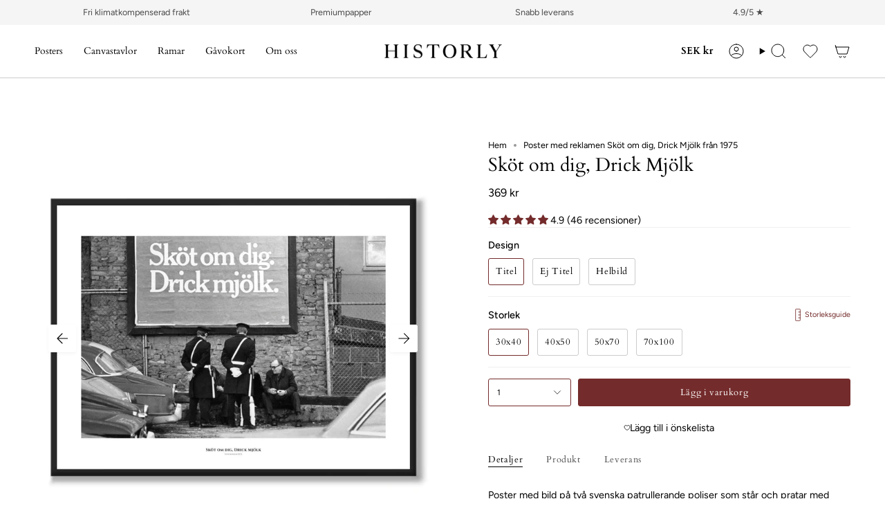

--- FILE ---
content_type: text/html; charset=utf-8
request_url: https://historly.se/products/drick-mjolk
body_size: 77204
content:
<!doctype html>
<html class="no-js no-touch supports-no-cookies" lang="sv">
<head>
  <meta charset="UTF-8">
  <meta http-equiv="X-UA-Compatible" content="IE=edge">
  <meta name="viewport" content="width=device-width, initial-scale=1.0">
  <meta name="theme-color" content="#742b2b">
  <link rel="canonical" href="https://historly.se/products/drick-mjolk">
  <link rel="preconnect" href="https://cdn.shopify.com" crossorigin>
  <link href="//historly.se/cdn/shop/t/45/assets/product-label.css?v=166495932649278222811767626366" rel="stylesheet" type="text/css" media="all" />
  
  <!-- Google tag (gtag.js) -->
  <script async src="https://www.googletagmanager.com/gtag/js?id=G-H76FXXYCTH"></script>
  <!-- Google tag (gtag.js) -->
  <script async src="https://www.googletagmanager.com/gtag/js?id=AW-701099577"></script>
  <script>
    window.dataLayer = window.dataLayer || [];
    function gtag(){dataLayer.push(arguments);}
    gtag('js', new Date());
    gtag('config', 'AW-701099577');
  </script>
  <!-- Google tag (gtag.js) -->
  <script async src="https://www.googletagmanager.com/gtag/js?id=G-336616578"></script>
  <script>
    window.dataLayer = window.dataLayer || [];
    function gtag(){dataLayer.push(arguments);}
    gtag('js', new Date());
    gtag('config', 'G-336616578');
  </script>
  
  <!-- ======================= Broadcast Theme V5.4.1 ========================= --><link rel="preconnect" href="https://fonts.shopifycdn.com" crossorigin><link href="//historly.se/cdn/shop/t/45/assets/custom.css?v=164563772843984265311719393929" as="style" rel="preload">
  <link href="//historly.se/cdn/shop/t/45/assets/theme.css?v=136444480990228457771704983294" as="style" rel="preload">
  <link href="//historly.se/cdn/shop/t/45/assets/custom.css?v=164563772843984265311719393929" as="style" rel="preload">
  <link href="//historly.se/cdn/shop/t/45/assets/vendor.js?v=152754676678534273481704983294" as="script" rel="preload">
  <link href="//historly.se/cdn/shop/t/45/assets/theme.js?v=108192183057062188801704983294" as="script" rel="preload">

    <link rel="icon" type="image/png" href="//historly.se/cdn/shop/files/HISTORLY_favicon_v2.png?crop=center&height=32&v=1614320870&width=32">
  

  <!-- Title and description ================================================ -->
  
  <title>
    
    Poster med reklamen Sköt om dig, Drick Mjölk från 1975
    
    
    
      &ndash; HISTORLY
    
  </title>

  
    <meta name="description" content="Poster med bild på två svenska patrullerande poliser som står och pratar med personer ur A-laget, som förmodligen fått deras uppmärksamhet på grund av att de sitter och super. Alltid fri frakt och tryckt på premiumpapper i Sverige">
  

  <meta property="og:site_name" content="HISTORLY">
<meta property="og:url" content="https://historly.se/products/drick-mjolk">
<meta property="og:title" content="Poster med reklamen Sköt om dig, Drick Mjölk från 1975">
<meta property="og:type" content="product">
<meta property="og:description" content="Poster med bild på två svenska patrullerande poliser som står och pratar med personer ur A-laget, som förmodligen fått deras uppmärksamhet på grund av att de sitter och super. Alltid fri frakt och tryckt på premiumpapper i Sverige"><meta property="og:image" content="http://historly.se/cdn/shop/products/MF-1603-WHI-T-30x40.jpg?v=1637161999">
  <meta property="og:image:secure_url" content="https://historly.se/cdn/shop/products/MF-1603-WHI-T-30x40.jpg?v=1637161999">
  <meta property="og:image:width" content="1600">
  <meta property="og:image:height" content="1600"><meta property="og:price:amount" content="369">
  <meta property="og:price:currency" content="SEK"><meta name="twitter:card" content="summary_large_image">
<meta name="twitter:title" content="Poster med reklamen Sköt om dig, Drick Mjölk från 1975">
<meta name="twitter:description" content="Poster med bild på två svenska patrullerande poliser som står och pratar med personer ur A-laget, som förmodligen fått deras uppmärksamhet på grund av att de sitter och super. Alltid fri frakt och tryckt på premiumpapper i Sverige">

  <!-- CSS ================================================================== -->

  <link href="//historly.se/cdn/shop/t/45/assets/font-settings.css?v=90289207260864447461763374230" rel="stylesheet" type="text/css" media="all" />

  
<style data-shopify>

:root {--scrollbar-width: 0px;





--COLOR-VIDEO-BG: #f2f2f2;
--COLOR-BG-BRIGHTER: #f2f2f2;--COLOR-BG: #ffffff;--COLOR-BG-ALPHA-25: rgba(255, 255, 255, 0.25);
--COLOR-BG-TRANSPARENT: rgba(255, 255, 255, 0);
--COLOR-BG-SECONDARY: #F7F9FA;
--COLOR-BG-SECONDARY-LIGHTEN: #ffffff;
--COLOR-BG-RGB: 255, 255, 255;

--COLOR-TEXT-DARK: #000000;
--COLOR-TEXT: #000000;
--COLOR-TEXT-LIGHT: #4d4d4d;


/* === Opacity shades of grey ===*/
--COLOR-A5:  rgba(0, 0, 0, 0.05);
--COLOR-A10: rgba(0, 0, 0, 0.1);
--COLOR-A15: rgba(0, 0, 0, 0.15);
--COLOR-A20: rgba(0, 0, 0, 0.2);
--COLOR-A25: rgba(0, 0, 0, 0.25);
--COLOR-A30: rgba(0, 0, 0, 0.3);
--COLOR-A35: rgba(0, 0, 0, 0.35);
--COLOR-A40: rgba(0, 0, 0, 0.4);
--COLOR-A45: rgba(0, 0, 0, 0.45);
--COLOR-A50: rgba(0, 0, 0, 0.5);
--COLOR-A55: rgba(0, 0, 0, 0.55);
--COLOR-A60: rgba(0, 0, 0, 0.6);
--COLOR-A65: rgba(0, 0, 0, 0.65);
--COLOR-A70: rgba(0, 0, 0, 0.7);
--COLOR-A75: rgba(0, 0, 0, 0.75);
--COLOR-A80: rgba(0, 0, 0, 0.8);
--COLOR-A85: rgba(0, 0, 0, 0.85);
--COLOR-A90: rgba(0, 0, 0, 0.9);
--COLOR-A95: rgba(0, 0, 0, 0.95);

--COLOR-BORDER: rgb(240, 240, 240);
--COLOR-BORDER-LIGHT: #f6f6f6;
--COLOR-BORDER-HAIRLINE: #f7f7f7;
--COLOR-BORDER-DARK: #bdbdbd;/* === Bright color ===*/
--COLOR-PRIMARY: #742b2b;
--COLOR-PRIMARY-HOVER: #401212;
--COLOR-PRIMARY-FADE: rgba(116, 43, 43, 0.05);
--COLOR-PRIMARY-FADE-HOVER: rgba(116, 43, 43, 0.1);
--COLOR-PRIMARY-LIGHT: #dd5b5b;--COLOR-PRIMARY-OPPOSITE: #ffffff;



/* === link Color ===*/
--COLOR-LINK: #000000;
--COLOR-LINK-HOVER: rgba(0, 0, 0, 0.7);
--COLOR-LINK-FADE: rgba(0, 0, 0, 0.05);
--COLOR-LINK-FADE-HOVER: rgba(0, 0, 0, 0.1);--COLOR-LINK-OPPOSITE: #ffffff;


/* === Product grid sale tags ===*/
--COLOR-SALE-BG: #742b2b;
--COLOR-SALE-TEXT: #ffffff;--COLOR-SALE-TEXT-SECONDARY: #742b2b;

/* === Product grid badges ===*/
--COLOR-BADGE-BG: #ffffff;
--COLOR-BADGE-TEXT: #212121;

/* === Product sale color ===*/
--COLOR-SALE: #742b2b;

/* === Gray background on Product grid items ===*/--filter-bg: 1.0;/* === Helper colors for form error states ===*/
--COLOR-ERROR: #721C24;
--COLOR-ERROR-BG: #F8D7DA;
--COLOR-ERROR-BORDER: #F5C6CB;



  --RADIUS: 3px;
  --RADIUS-SELECT: 3px;

--COLOR-HEADER-BG: #ffffff;--COLOR-HEADER-BG-TRANSPARENT: rgba(255, 255, 255, 0);
--COLOR-HEADER-LINK: #000000;
--COLOR-HEADER-LINK-HOVER: rgba(0, 0, 0, 0.7);

--COLOR-MENU-BG: #ffffff;
--COLOR-MENU-LINK: #000000;
--COLOR-MENU-LINK-HOVER: rgba(0, 0, 0, 0.7);
--COLOR-SUBMENU-BG: #ffffff;
--COLOR-SUBMENU-LINK: #000000;
--COLOR-SUBMENU-LINK-HOVER: rgba(0, 0, 0, 0.7);
--COLOR-SUBMENU-TEXT-LIGHT: #4d4d4d;
--COLOR-MENU-TRANSPARENT: #ffffff;
--COLOR-MENU-TRANSPARENT-HOVER: rgba(255, 255, 255, 0.7);--COLOR-FOOTER-BG: #eae7e0;
--COLOR-FOOTER-BG-HAIRLINE: #e4e0d7;
--COLOR-FOOTER-TEXT: #000000;
--COLOR-FOOTER-TEXT-A35: rgba(0, 0, 0, 0.35);
--COLOR-FOOTER-TEXT-A75: rgba(0, 0, 0, 0.75);
--COLOR-FOOTER-LINK: #000000;
--COLOR-FOOTER-LINK-HOVER: rgba(0, 0, 0, 0.7);
--COLOR-FOOTER-BORDER: #000000;

--TRANSPARENT: rgba(255, 255, 255, 0);

/* === Default overlay opacity ===*/
--overlay-opacity: 0;
--underlay-opacity: 1;
--underlay-bg: rgba(0,0,0,0.4);

/* === Custom Cursor ===*/
--ICON-ZOOM-IN: url( "//historly.se/cdn/shop/t/45/assets/icon-zoom-in.svg?v=182473373117644429561704983294" );
--ICON-ZOOM-OUT: url( "//historly.se/cdn/shop/t/45/assets/icon-zoom-out.svg?v=101497157853986683871704983294" );

/* === Custom Icons ===*/


  
  --ICON-ADD-BAG: url( "//historly.se/cdn/shop/t/45/assets/icon-add-bag.svg?v=23763382405227654651704983294" );
  --ICON-ADD-CART: url( "//historly.se/cdn/shop/t/45/assets/icon-add-cart.svg?v=3962293684743587821704983294" );
  --ICON-ARROW-LEFT: url( "//historly.se/cdn/shop/t/45/assets/icon-arrow-left.svg?v=136066145774695772731704983294" );
  --ICON-ARROW-RIGHT: url( "//historly.se/cdn/shop/t/45/assets/icon-arrow-right.svg?v=150928298113663093401704983294" );
  --ICON-SELECT: url("//historly.se/cdn/shop/t/45/assets/icon-select.svg?v=167170173659852274001704983294");


--PRODUCT-GRID-ASPECT-RATIO: 100%;

/* === Typography ===*/
--FONT-WEIGHT-BODY: 400;
--FONT-WEIGHT-BODY-BOLD: 500;

--FONT-STACK-BODY: Figtree, sans-serif;
--FONT-STYLE-BODY: normal;
--FONT-STYLE-BODY-ITALIC: italic;
--FONT-ADJUST-BODY: 0.9;

--LETTER-SPACING-BODY: 0.0em;

--FONT-WEIGHT-HEADING: 400;
--FONT-WEIGHT-HEADING-BOLD: 700;

--FONT-UPPERCASE-HEADING: none;
--LETTER-SPACING-HEADING: 0.0em;

--FONT-STACK-HEADING: Cardo, serif;
--FONT-STYLE-HEADING: normal;
--FONT-STYLE-HEADING-ITALIC: italic;
--FONT-ADJUST-HEADING: 1.0;

--FONT-WEIGHT-SUBHEADING: 400;
--FONT-WEIGHT-SUBHEADING-BOLD: 700;

--FONT-STACK-SUBHEADING: Cardo, serif;
--FONT-STYLE-SUBHEADING: normal;
--FONT-STYLE-SUBHEADING-ITALIC: italic;
--FONT-ADJUST-SUBHEADING: 1.0;

--FONT-UPPERCASE-SUBHEADING: uppercase;
--LETTER-SPACING-SUBHEADING: 0.05em;

--FONT-STACK-NAV: Cardo, serif;
--FONT-STYLE-NAV: normal;
--FONT-STYLE-NAV-ITALIC: italic;
--FONT-ADJUST-NAV: 1.0;

--FONT-WEIGHT-NAV: 400;
--FONT-WEIGHT-NAV-BOLD: 700;

--LETTER-SPACING-NAV: 0.0em;

--FONT-SIZE-BASE: 0.9rem;
--FONT-SIZE-BASE-PERCENT: 0.9;

/* === Parallax ===*/
--PARALLAX-STRENGTH-MIN: 120.0%;
--PARALLAX-STRENGTH-MAX: 130.0%;--COLUMNS: 4;
--COLUMNS-MEDIUM: 3;
--COLUMNS-SMALL: 2;
--COLUMNS-MOBILE: 1;--LAYOUT-OUTER: 50px;
  --LAYOUT-GUTTER: 32px;
  --LAYOUT-OUTER-MEDIUM: 30px;
  --LAYOUT-GUTTER-MEDIUM: 22px;
  --LAYOUT-OUTER-SMALL: 16px;
  --LAYOUT-GUTTER-SMALL: 16px;--base-animation-delay: 0ms;
--line-height-normal: 1.375; /* Equals to line-height: normal; */--SIDEBAR-WIDTH: 288px;
  --SIDEBAR-WIDTH-MEDIUM: 258px;--DRAWER-WIDTH: 380px;--ICON-STROKE-WIDTH: 1px;/* === Button General ===*/
--BTN-FONT-STACK: Cardo, serif;
--BTN-FONT-WEIGHT: 400;
--BTN-FONT-STYLE: normal;
--BTN-FONT-SIZE: 13px;

--BTN-LETTER-SPACING: 0.05em;
--BTN-UPPERCASE: none;
--BTN-TEXT-ARROW-OFFSET: 0px;

/* === Button Primary ===*/
--BTN-PRIMARY-BORDER-COLOR: #742b2b;
--BTN-PRIMARY-BG-COLOR: #742b2b;
--BTN-PRIMARY-TEXT-COLOR: #ffffff;


  --BTN-PRIMARY-BG-COLOR-BRIGHTER: #993939;


/* === Button Secondary ===*/
--BTN-SECONDARY-BORDER-COLOR: #212121;
--BTN-SECONDARY-BG-COLOR: #212121;
--BTN-SECONDARY-TEXT-COLOR: #ffffff;


  --BTN-SECONDARY-BG-COLOR-BRIGHTER: #3b3b3b;


/* === Button White ===*/
--TEXT-BTN-BORDER-WHITE: #fff;
--TEXT-BTN-BG-WHITE: #fff;
--TEXT-BTN-WHITE: #000;
--TEXT-BTN-BG-WHITE-BRIGHTER: #f2f2f2;

/* === Button Black ===*/
--TEXT-BTN-BG-BLACK: #000;
--TEXT-BTN-BORDER-BLACK: #000;
--TEXT-BTN-BLACK: #fff;
--TEXT-BTN-BG-BLACK-BRIGHTER: #1a1a1a;

/* === Cart Gradient ===*/


  --FREE-SHIPPING-GRADIENT: linear-gradient(to right, var(--COLOR-PRIMARY-LIGHT) 0%, var(--COLOR-PRIMARY) 100%);


/* === Swatch Size ===*/
--swatch-size-filters: calc(1.15rem * var(--FONT-ADJUST-BODY));
--swatch-size-product: calc(2.2rem * var(--FONT-ADJUST-BODY));
}

/* === Backdrop ===*/
::backdrop {
  --underlay-opacity: 1;
  --underlay-bg: rgba(0,0,0,0.4);
}
</style>


  <link href="//historly.se/cdn/shop/t/45/assets/custom.css?v=164563772843984265311719393929" rel="stylesheet" type="text/css" media="all" />
  <link href="//historly.se/cdn/shop/t/45/assets/theme.css?v=136444480990228457771704983294" rel="stylesheet" type="text/css" media="all" />
  <link href="//historly.se/cdn/shop/t/45/assets/custom.css?v=164563772843984265311719393929" rel="stylesheet" type="text/css" media="all" />
  <style>
    
    #shopify-block-judge_me_reviews_preview_badge_gtNcCP {
      margin-bottom: 20px;
    }
  </style><link href="//historly.se/cdn/shop/t/45/assets/swatches.css?v=157844926215047500451704983294" as="style" rel="preload">
    <link href="//historly.se/cdn/shop/t/45/assets/swatches.css?v=157844926215047500451704983294" rel="stylesheet" type="text/css" media="all" />
<style data-shopify>.swatches {
    --black: #000000;--white: #fafafa;--blank: url(//historly.se/cdn/shop/files/blank_small.png?v=15426);--beige: #cfb284;--bla: #AEC6CF;--brun: #836953;--gra: #cfcfc4;--gron: #C1E1C1;--gul: #FDFD96;--orange: #FAC898;--rosa: #F8C8DC;--svart: #000000;--vit: #fafafa;--lila: #c8a2c8;
  }</style>
<script>
    if (window.navigator.userAgent.indexOf('MSIE ') > 0 || window.navigator.userAgent.indexOf('Trident/') > 0) {
      document.documentElement.className = document.documentElement.className + ' ie';

      var scripts = document.getElementsByTagName('script')[0];
      var polyfill = document.createElement("script");
      polyfill.defer = true;
      polyfill.src = "//historly.se/cdn/shop/t/45/assets/ie11.js?v=144489047535103983231704983294";

      scripts.parentNode.insertBefore(polyfill, scripts);
    } else {
      document.documentElement.className = document.documentElement.className.replace('no-js', 'js');
    }

    document.documentElement.style.setProperty('--scrollbar-width', `${getScrollbarWidth()}px`);

    function getScrollbarWidth() {
      // Creating invisible container
      const outer = document.createElement('div');
      outer.style.visibility = 'hidden';
      outer.style.overflow = 'scroll'; // forcing scrollbar to appear
      outer.style.msOverflowStyle = 'scrollbar'; // needed for WinJS apps
      document.documentElement.appendChild(outer);

      // Creating inner element and placing it in the container
      const inner = document.createElement('div');
      outer.appendChild(inner);

      // Calculating difference between container's full width and the child width
      const scrollbarWidth = outer.offsetWidth - inner.offsetWidth;

      // Removing temporary elements from the DOM
      outer.parentNode.removeChild(outer);

      return scrollbarWidth;
    }

    let root = '/';
    if (root[root.length - 1] !== '/') {
      root = root + '/';
    }

    window.theme = {
      routes: {
        root: root,
        cart_url: '/cart',
        cart_add_url: '/cart/add',
        cart_change_url: '/cart/change',
        product_recommendations_url: '/recommendations/products',
        predictive_search_url: '/search/suggest',
        addresses_url: '/account/addresses'
      },
      assets: {
        photoswipe: '//historly.se/cdn/shop/t/45/assets/photoswipe.js?v=162613001030112971491704983294',
        smoothscroll: '//historly.se/cdn/shop/t/45/assets/smoothscroll.js?v=37906625415260927261704983294',
      },
      strings: {
        addToCart: "Lägg i varukorg",
        cartAcceptanceError: "Du behöver acceptera våra köpvillkor.",
        soldOut: "Utsåld",
        from: "Från",
        preOrder: "Förbeställ",
        sale: "Kampanj",
        subscription: "Prenumeration",
        unavailable: "Ej tillgänglig",
        unitPrice: "Enhetspris",
        unitPriceSeparator: "per",
        shippingCalcSubmitButton: "Beräkna frakt",
        shippingCalcSubmitButtonDisabled: "Beräknar...",
        selectValue: "Välj valuta",
        selectColor: "Välj färg",
        oneColor: "färg",
        otherColor: "färger",
        upsellAddToCart: "Lägg till",
        free: "Fri",
        swatchesColor: "Färg, Färg, Färgskala"
      },
      settings: {
        customerLoggedIn: null ? true : false,
        cartDrawerEnabled: true,
        enableQuickAdd: false,
        enableAnimations: false,
        variantOnSale: true,
      },
      sliderArrows: {
        prev: '<button type="button" class="slider__button slider__button--prev" data-button-arrow data-button-prev>' + "Föregående" + '</button>',
        next: '<button type="button" class="slider__button slider__button--next" data-button-arrow data-button-next>' + "Nästa" + '</button>',
      },
      moneyFormat: false ? "{{ amount_no_decimals }} SEK" : "{{ amount_no_decimals }} kr",
      moneyWithoutCurrencyFormat: "{{ amount_no_decimals }} kr",
      moneyWithCurrencyFormat: "{{ amount_no_decimals }} SEK",
      subtotal: 0,
      info: {
        name: 'broadcast'
      },
      version: '5.4.1'
    };

    let windowInnerHeight = window.innerHeight;
    document.documentElement.style.setProperty('--full-height', `${windowInnerHeight}px`);
    document.documentElement.style.setProperty('--three-quarters', `${windowInnerHeight * 0.75}px`);
    document.documentElement.style.setProperty('--two-thirds', `${windowInnerHeight * 0.66}px`);
    document.documentElement.style.setProperty('--one-half', `${windowInnerHeight * 0.5}px`);
    document.documentElement.style.setProperty('--one-third', `${windowInnerHeight * 0.33}px`);
    document.documentElement.style.setProperty('--one-fifth', `${windowInnerHeight * 0.2}px`);
  </script>

  
    <script src="//historly.se/cdn/shopifycloud/storefront/assets/themes_support/shopify_common-5f594365.js" defer="defer"></script>
  

  <!-- Theme Javascript ============================================================== -->
  <script src="//historly.se/cdn/shop/t/45/assets/vendor.js?v=152754676678534273481704983294" defer="defer"></script>
  <script src="//historly.se/cdn/shop/t/45/assets/theme.js?v=108192183057062188801704983294" defer="defer"></script><!-- Shopify app scripts =========================================================== -->

  <script>window.performance && window.performance.mark && window.performance.mark('shopify.content_for_header.start');</script><meta name="google-site-verification" content="wWAHozoon10IUuTQSC267AS_bde1WOGBlPBKjtA63Z0">
<meta id="shopify-digital-wallet" name="shopify-digital-wallet" content="/7409795181/digital_wallets/dialog">
<meta name="shopify-checkout-api-token" content="5d6d9f50d8b2a26ad122b38a08252755">
<link rel="alternate" hreflang="x-default" href="https://historly.com/products/drick-mjolk">
<link rel="alternate" hreflang="en" href="https://historly.com/products/drick-mjolk">
<link rel="alternate" hreflang="no" href="https://historly.com/no/products/drick-mjolk">
<link rel="alternate" hreflang="sv" href="https://historly.com/sv/products/drick-mjolk">
<link rel="alternate" hreflang="no-NO" href="https://no.historly.com/products/drick-mjolk">
<link rel="alternate" hreflang="en-NO" href="https://no.historly.com/en/products/drick-mjolk">
<link rel="alternate" hreflang="sv-NO" href="https://no.historly.com/sv/products/drick-mjolk">
<link rel="alternate" hreflang="sv-US" href="https://historly.se/products/drick-mjolk">
<link rel="alternate" hreflang="en-US" href="https://historly.se/en/products/drick-mjolk">
<link rel="alternate" hreflang="no-US" href="https://historly.se/no/products/drick-mjolk">
<link rel="alternate" hreflang="sv-AU" href="https://historly.se/products/drick-mjolk">
<link rel="alternate" hreflang="en-AU" href="https://historly.se/en/products/drick-mjolk">
<link rel="alternate" hreflang="no-AU" href="https://historly.se/no/products/drick-mjolk">
<link rel="alternate" hreflang="sv-AX" href="https://historly.se/products/drick-mjolk">
<link rel="alternate" hreflang="en-AX" href="https://historly.se/en/products/drick-mjolk">
<link rel="alternate" hreflang="no-AX" href="https://historly.se/no/products/drick-mjolk">
<link rel="alternate" hreflang="sv-AD" href="https://historly.se/products/drick-mjolk">
<link rel="alternate" hreflang="en-AD" href="https://historly.se/en/products/drick-mjolk">
<link rel="alternate" hreflang="no-AD" href="https://historly.se/no/products/drick-mjolk">
<link rel="alternate" hreflang="sv-AT" href="https://historly.se/products/drick-mjolk">
<link rel="alternate" hreflang="en-AT" href="https://historly.se/en/products/drick-mjolk">
<link rel="alternate" hreflang="no-AT" href="https://historly.se/no/products/drick-mjolk">
<link rel="alternate" hreflang="sv-BE" href="https://historly.se/products/drick-mjolk">
<link rel="alternate" hreflang="en-BE" href="https://historly.se/en/products/drick-mjolk">
<link rel="alternate" hreflang="no-BE" href="https://historly.se/no/products/drick-mjolk">
<link rel="alternate" hreflang="sv-CY" href="https://historly.se/products/drick-mjolk">
<link rel="alternate" hreflang="en-CY" href="https://historly.se/en/products/drick-mjolk">
<link rel="alternate" hreflang="no-CY" href="https://historly.se/no/products/drick-mjolk">
<link rel="alternate" hreflang="sv-EE" href="https://historly.se/products/drick-mjolk">
<link rel="alternate" hreflang="en-EE" href="https://historly.se/en/products/drick-mjolk">
<link rel="alternate" hreflang="no-EE" href="https://historly.se/no/products/drick-mjolk">
<link rel="alternate" hreflang="sv-FR" href="https://historly.se/products/drick-mjolk">
<link rel="alternate" hreflang="en-FR" href="https://historly.se/en/products/drick-mjolk">
<link rel="alternate" hreflang="no-FR" href="https://historly.se/no/products/drick-mjolk">
<link rel="alternate" hreflang="sv-GF" href="https://historly.se/products/drick-mjolk">
<link rel="alternate" hreflang="en-GF" href="https://historly.se/en/products/drick-mjolk">
<link rel="alternate" hreflang="no-GF" href="https://historly.se/no/products/drick-mjolk">
<link rel="alternate" hreflang="sv-TF" href="https://historly.se/products/drick-mjolk">
<link rel="alternate" hreflang="en-TF" href="https://historly.se/en/products/drick-mjolk">
<link rel="alternate" hreflang="no-TF" href="https://historly.se/no/products/drick-mjolk">
<link rel="alternate" hreflang="sv-GR" href="https://historly.se/products/drick-mjolk">
<link rel="alternate" hreflang="en-GR" href="https://historly.se/en/products/drick-mjolk">
<link rel="alternate" hreflang="no-GR" href="https://historly.se/no/products/drick-mjolk">
<link rel="alternate" hreflang="sv-GP" href="https://historly.se/products/drick-mjolk">
<link rel="alternate" hreflang="en-GP" href="https://historly.se/en/products/drick-mjolk">
<link rel="alternate" hreflang="no-GP" href="https://historly.se/no/products/drick-mjolk">
<link rel="alternate" hreflang="sv-VA" href="https://historly.se/products/drick-mjolk">
<link rel="alternate" hreflang="en-VA" href="https://historly.se/en/products/drick-mjolk">
<link rel="alternate" hreflang="no-VA" href="https://historly.se/no/products/drick-mjolk">
<link rel="alternate" hreflang="sv-IE" href="https://historly.se/products/drick-mjolk">
<link rel="alternate" hreflang="en-IE" href="https://historly.se/en/products/drick-mjolk">
<link rel="alternate" hreflang="no-IE" href="https://historly.se/no/products/drick-mjolk">
<link rel="alternate" hreflang="sv-IT" href="https://historly.se/products/drick-mjolk">
<link rel="alternate" hreflang="en-IT" href="https://historly.se/en/products/drick-mjolk">
<link rel="alternate" hreflang="no-IT" href="https://historly.se/no/products/drick-mjolk">
<link rel="alternate" hreflang="sv-XK" href="https://historly.se/products/drick-mjolk">
<link rel="alternate" hreflang="en-XK" href="https://historly.se/en/products/drick-mjolk">
<link rel="alternate" hreflang="no-XK" href="https://historly.se/no/products/drick-mjolk">
<link rel="alternate" hreflang="sv-LV" href="https://historly.se/products/drick-mjolk">
<link rel="alternate" hreflang="en-LV" href="https://historly.se/en/products/drick-mjolk">
<link rel="alternate" hreflang="no-LV" href="https://historly.se/no/products/drick-mjolk">
<link rel="alternate" hreflang="sv-LT" href="https://historly.se/products/drick-mjolk">
<link rel="alternate" hreflang="en-LT" href="https://historly.se/en/products/drick-mjolk">
<link rel="alternate" hreflang="no-LT" href="https://historly.se/no/products/drick-mjolk">
<link rel="alternate" hreflang="sv-LU" href="https://historly.se/products/drick-mjolk">
<link rel="alternate" hreflang="en-LU" href="https://historly.se/en/products/drick-mjolk">
<link rel="alternate" hreflang="no-LU" href="https://historly.se/no/products/drick-mjolk">
<link rel="alternate" hreflang="sv-MT" href="https://historly.se/products/drick-mjolk">
<link rel="alternate" hreflang="en-MT" href="https://historly.se/en/products/drick-mjolk">
<link rel="alternate" hreflang="no-MT" href="https://historly.se/no/products/drick-mjolk">
<link rel="alternate" hreflang="sv-MQ" href="https://historly.se/products/drick-mjolk">
<link rel="alternate" hreflang="en-MQ" href="https://historly.se/en/products/drick-mjolk">
<link rel="alternate" hreflang="no-MQ" href="https://historly.se/no/products/drick-mjolk">
<link rel="alternate" hreflang="sv-YT" href="https://historly.se/products/drick-mjolk">
<link rel="alternate" hreflang="en-YT" href="https://historly.se/en/products/drick-mjolk">
<link rel="alternate" hreflang="no-YT" href="https://historly.se/no/products/drick-mjolk">
<link rel="alternate" hreflang="sv-MC" href="https://historly.se/products/drick-mjolk">
<link rel="alternate" hreflang="en-MC" href="https://historly.se/en/products/drick-mjolk">
<link rel="alternate" hreflang="no-MC" href="https://historly.se/no/products/drick-mjolk">
<link rel="alternate" hreflang="sv-ME" href="https://historly.se/products/drick-mjolk">
<link rel="alternate" hreflang="en-ME" href="https://historly.se/en/products/drick-mjolk">
<link rel="alternate" hreflang="no-ME" href="https://historly.se/no/products/drick-mjolk">
<link rel="alternate" hreflang="sv-NL" href="https://historly.se/products/drick-mjolk">
<link rel="alternate" hreflang="en-NL" href="https://historly.se/en/products/drick-mjolk">
<link rel="alternate" hreflang="no-NL" href="https://historly.se/no/products/drick-mjolk">
<link rel="alternate" hreflang="sv-PT" href="https://historly.se/products/drick-mjolk">
<link rel="alternate" hreflang="en-PT" href="https://historly.se/en/products/drick-mjolk">
<link rel="alternate" hreflang="no-PT" href="https://historly.se/no/products/drick-mjolk">
<link rel="alternate" hreflang="sv-RE" href="https://historly.se/products/drick-mjolk">
<link rel="alternate" hreflang="en-RE" href="https://historly.se/en/products/drick-mjolk">
<link rel="alternate" hreflang="no-RE" href="https://historly.se/no/products/drick-mjolk">
<link rel="alternate" hreflang="sv-BL" href="https://historly.se/products/drick-mjolk">
<link rel="alternate" hreflang="en-BL" href="https://historly.se/en/products/drick-mjolk">
<link rel="alternate" hreflang="no-BL" href="https://historly.se/no/products/drick-mjolk">
<link rel="alternate" hreflang="sv-MF" href="https://historly.se/products/drick-mjolk">
<link rel="alternate" hreflang="en-MF" href="https://historly.se/en/products/drick-mjolk">
<link rel="alternate" hreflang="no-MF" href="https://historly.se/no/products/drick-mjolk">
<link rel="alternate" hreflang="sv-PM" href="https://historly.se/products/drick-mjolk">
<link rel="alternate" hreflang="en-PM" href="https://historly.se/en/products/drick-mjolk">
<link rel="alternate" hreflang="no-PM" href="https://historly.se/no/products/drick-mjolk">
<link rel="alternate" hreflang="sv-SM" href="https://historly.se/products/drick-mjolk">
<link rel="alternate" hreflang="en-SM" href="https://historly.se/en/products/drick-mjolk">
<link rel="alternate" hreflang="no-SM" href="https://historly.se/no/products/drick-mjolk">
<link rel="alternate" hreflang="sv-SK" href="https://historly.se/products/drick-mjolk">
<link rel="alternate" hreflang="en-SK" href="https://historly.se/en/products/drick-mjolk">
<link rel="alternate" hreflang="no-SK" href="https://historly.se/no/products/drick-mjolk">
<link rel="alternate" hreflang="sv-SI" href="https://historly.se/products/drick-mjolk">
<link rel="alternate" hreflang="en-SI" href="https://historly.se/en/products/drick-mjolk">
<link rel="alternate" hreflang="no-SI" href="https://historly.se/no/products/drick-mjolk">
<link rel="alternate" hreflang="sv-ES" href="https://historly.se/products/drick-mjolk">
<link rel="alternate" hreflang="en-ES" href="https://historly.se/en/products/drick-mjolk">
<link rel="alternate" hreflang="no-ES" href="https://historly.se/no/products/drick-mjolk">
<link rel="alternate" hreflang="sv-SE" href="https://historly.se/products/drick-mjolk">
<link rel="alternate" hreflang="en-SE" href="https://historly.se/en/products/drick-mjolk">
<link rel="alternate" hreflang="no-SE" href="https://historly.se/no/products/drick-mjolk">
<link rel="alternate" hreflang="sv-DK" href="https://historly.se/products/drick-mjolk">
<link rel="alternate" hreflang="en-DK" href="https://historly.se/en/products/drick-mjolk">
<link rel="alternate" hreflang="no-DK" href="https://historly.se/no/products/drick-mjolk">
<link rel="alternate" type="application/json+oembed" href="https://historly.se/products/drick-mjolk.oembed">
<script async="async" src="/checkouts/internal/preloads.js?locale=sv-SE"></script>
<link rel="preconnect" href="https://shop.app" crossorigin="anonymous">
<script async="async" src="https://shop.app/checkouts/internal/preloads.js?locale=sv-SE&shop_id=7409795181" crossorigin="anonymous"></script>
<script id="apple-pay-shop-capabilities" type="application/json">{"shopId":7409795181,"countryCode":"SE","currencyCode":"SEK","merchantCapabilities":["supports3DS"],"merchantId":"gid:\/\/shopify\/Shop\/7409795181","merchantName":"HISTORLY","requiredBillingContactFields":["postalAddress","email","phone"],"requiredShippingContactFields":["postalAddress","email","phone"],"shippingType":"shipping","supportedNetworks":["visa","maestro","masterCard","amex"],"total":{"type":"pending","label":"HISTORLY","amount":"1.00"},"shopifyPaymentsEnabled":true,"supportsSubscriptions":true}</script>
<script id="shopify-features" type="application/json">{"accessToken":"5d6d9f50d8b2a26ad122b38a08252755","betas":["rich-media-storefront-analytics"],"domain":"historly.se","predictiveSearch":true,"shopId":7409795181,"locale":"sv"}</script>
<script>var Shopify = Shopify || {};
Shopify.shop = "historly-ab.myshopify.com";
Shopify.locale = "sv";
Shopify.currency = {"active":"SEK","rate":"1.0"};
Shopify.country = "SE";
Shopify.theme = {"name":"Broadcast 5.4.1 [RLAB]","id":157434249539,"schema_name":"Broadcast","schema_version":"5.4.1","theme_store_id":868,"role":"main"};
Shopify.theme.handle = "null";
Shopify.theme.style = {"id":null,"handle":null};
Shopify.cdnHost = "historly.se/cdn";
Shopify.routes = Shopify.routes || {};
Shopify.routes.root = "/";</script>
<script type="module">!function(o){(o.Shopify=o.Shopify||{}).modules=!0}(window);</script>
<script>!function(o){function n(){var o=[];function n(){o.push(Array.prototype.slice.apply(arguments))}return n.q=o,n}var t=o.Shopify=o.Shopify||{};t.loadFeatures=n(),t.autoloadFeatures=n()}(window);</script>
<script>
  window.ShopifyPay = window.ShopifyPay || {};
  window.ShopifyPay.apiHost = "shop.app\/pay";
  window.ShopifyPay.redirectState = null;
</script>
<script id="shop-js-analytics" type="application/json">{"pageType":"product"}</script>
<script defer="defer" async type="module" src="//historly.se/cdn/shopifycloud/shop-js/modules/v2/client.init-shop-cart-sync_BQ29hUGy.sv.esm.js"></script>
<script defer="defer" async type="module" src="//historly.se/cdn/shopifycloud/shop-js/modules/v2/chunk.common_DVZgvets.esm.js"></script>
<script defer="defer" async type="module" src="//historly.se/cdn/shopifycloud/shop-js/modules/v2/chunk.modal_Dp9EJq-l.esm.js"></script>
<script type="module">
  await import("//historly.se/cdn/shopifycloud/shop-js/modules/v2/client.init-shop-cart-sync_BQ29hUGy.sv.esm.js");
await import("//historly.se/cdn/shopifycloud/shop-js/modules/v2/chunk.common_DVZgvets.esm.js");
await import("//historly.se/cdn/shopifycloud/shop-js/modules/v2/chunk.modal_Dp9EJq-l.esm.js");

  window.Shopify.SignInWithShop?.initShopCartSync?.({"fedCMEnabled":true,"windoidEnabled":true});

</script>
<script>
  window.Shopify = window.Shopify || {};
  if (!window.Shopify.featureAssets) window.Shopify.featureAssets = {};
  window.Shopify.featureAssets['shop-js'] = {"shop-cart-sync":["modules/v2/client.shop-cart-sync_Bu6t_x9R.sv.esm.js","modules/v2/chunk.common_DVZgvets.esm.js","modules/v2/chunk.modal_Dp9EJq-l.esm.js"],"init-fed-cm":["modules/v2/client.init-fed-cm_D1-Qq-Q9.sv.esm.js","modules/v2/chunk.common_DVZgvets.esm.js","modules/v2/chunk.modal_Dp9EJq-l.esm.js"],"shop-cash-offers":["modules/v2/client.shop-cash-offers_C0440sHw.sv.esm.js","modules/v2/chunk.common_DVZgvets.esm.js","modules/v2/chunk.modal_Dp9EJq-l.esm.js"],"shop-login-button":["modules/v2/client.shop-login-button_CQaJFxXl.sv.esm.js","modules/v2/chunk.common_DVZgvets.esm.js","modules/v2/chunk.modal_Dp9EJq-l.esm.js"],"pay-button":["modules/v2/client.pay-button_BZyH99EP.sv.esm.js","modules/v2/chunk.common_DVZgvets.esm.js","modules/v2/chunk.modal_Dp9EJq-l.esm.js"],"shop-button":["modules/v2/client.shop-button_DmCkdO1R.sv.esm.js","modules/v2/chunk.common_DVZgvets.esm.js","modules/v2/chunk.modal_Dp9EJq-l.esm.js"],"avatar":["modules/v2/client.avatar_BTnouDA3.sv.esm.js"],"init-windoid":["modules/v2/client.init-windoid_D1M6VxtU.sv.esm.js","modules/v2/chunk.common_DVZgvets.esm.js","modules/v2/chunk.modal_Dp9EJq-l.esm.js"],"init-shop-for-new-customer-accounts":["modules/v2/client.init-shop-for-new-customer-accounts_CeZrXdsi.sv.esm.js","modules/v2/client.shop-login-button_CQaJFxXl.sv.esm.js","modules/v2/chunk.common_DVZgvets.esm.js","modules/v2/chunk.modal_Dp9EJq-l.esm.js"],"init-shop-email-lookup-coordinator":["modules/v2/client.init-shop-email-lookup-coordinator_BlEXnj1d.sv.esm.js","modules/v2/chunk.common_DVZgvets.esm.js","modules/v2/chunk.modal_Dp9EJq-l.esm.js"],"init-shop-cart-sync":["modules/v2/client.init-shop-cart-sync_BQ29hUGy.sv.esm.js","modules/v2/chunk.common_DVZgvets.esm.js","modules/v2/chunk.modal_Dp9EJq-l.esm.js"],"shop-toast-manager":["modules/v2/client.shop-toast-manager_Ct9Ayof1.sv.esm.js","modules/v2/chunk.common_DVZgvets.esm.js","modules/v2/chunk.modal_Dp9EJq-l.esm.js"],"init-customer-accounts":["modules/v2/client.init-customer-accounts_B5hQ7EGO.sv.esm.js","modules/v2/client.shop-login-button_CQaJFxXl.sv.esm.js","modules/v2/chunk.common_DVZgvets.esm.js","modules/v2/chunk.modal_Dp9EJq-l.esm.js"],"init-customer-accounts-sign-up":["modules/v2/client.init-customer-accounts-sign-up_BubgnExM.sv.esm.js","modules/v2/client.shop-login-button_CQaJFxXl.sv.esm.js","modules/v2/chunk.common_DVZgvets.esm.js","modules/v2/chunk.modal_Dp9EJq-l.esm.js"],"shop-follow-button":["modules/v2/client.shop-follow-button_uTieMXEA.sv.esm.js","modules/v2/chunk.common_DVZgvets.esm.js","modules/v2/chunk.modal_Dp9EJq-l.esm.js"],"checkout-modal":["modules/v2/client.checkout-modal_BXs16w6w.sv.esm.js","modules/v2/chunk.common_DVZgvets.esm.js","modules/v2/chunk.modal_Dp9EJq-l.esm.js"],"shop-login":["modules/v2/client.shop-login_9pkxbyDl.sv.esm.js","modules/v2/chunk.common_DVZgvets.esm.js","modules/v2/chunk.modal_Dp9EJq-l.esm.js"],"lead-capture":["modules/v2/client.lead-capture_DxnaH17I.sv.esm.js","modules/v2/chunk.common_DVZgvets.esm.js","modules/v2/chunk.modal_Dp9EJq-l.esm.js"],"payment-terms":["modules/v2/client.payment-terms_ByllyJK7.sv.esm.js","modules/v2/chunk.common_DVZgvets.esm.js","modules/v2/chunk.modal_Dp9EJq-l.esm.js"]};
</script>
<script>(function() {
  var isLoaded = false;
  function asyncLoad() {
    if (isLoaded) return;
    isLoaded = true;
    var urls = ["https:\/\/storage.nfcube.com\/instafeed-ad659ff91f4e4d1fc873dd7e14c8f7f2.js?shop=historly-ab.myshopify.com","https:\/\/cdn.hextom.com\/js\/eventpromotionbar.js?shop=historly-ab.myshopify.com"];
    for (var i = 0; i < urls.length; i++) {
      var s = document.createElement('script');
      s.type = 'text/javascript';
      s.async = true;
      s.src = urls[i];
      var x = document.getElementsByTagName('script')[0];
      x.parentNode.insertBefore(s, x);
    }
  };
  if(window.attachEvent) {
    window.attachEvent('onload', asyncLoad);
  } else {
    window.addEventListener('load', asyncLoad, false);
  }
})();</script>
<script id="__st">var __st={"a":7409795181,"offset":3600,"reqid":"618f8733-d41c-424d-a5d4-9bdcc5e7f45e-1769363025","pageurl":"historly.se\/products\/drick-mjolk","u":"e58afa801803","p":"product","rtyp":"product","rid":6669122994285};</script>
<script>window.ShopifyPaypalV4VisibilityTracking = true;</script>
<script id="captcha-bootstrap">!function(){'use strict';const t='contact',e='account',n='new_comment',o=[[t,t],['blogs',n],['comments',n],[t,'customer']],c=[[e,'customer_login'],[e,'guest_login'],[e,'recover_customer_password'],[e,'create_customer']],r=t=>t.map((([t,e])=>`form[action*='/${t}']:not([data-nocaptcha='true']) input[name='form_type'][value='${e}']`)).join(','),a=t=>()=>t?[...document.querySelectorAll(t)].map((t=>t.form)):[];function s(){const t=[...o],e=r(t);return a(e)}const i='password',u='form_key',d=['recaptcha-v3-token','g-recaptcha-response','h-captcha-response',i],f=()=>{try{return window.sessionStorage}catch{return}},m='__shopify_v',_=t=>t.elements[u];function p(t,e,n=!1){try{const o=window.sessionStorage,c=JSON.parse(o.getItem(e)),{data:r}=function(t){const{data:e,action:n}=t;return t[m]||n?{data:e,action:n}:{data:t,action:n}}(c);for(const[e,n]of Object.entries(r))t.elements[e]&&(t.elements[e].value=n);n&&o.removeItem(e)}catch(o){console.error('form repopulation failed',{error:o})}}const l='form_type',E='cptcha';function T(t){t.dataset[E]=!0}const w=window,h=w.document,L='Shopify',v='ce_forms',y='captcha';let A=!1;((t,e)=>{const n=(g='f06e6c50-85a8-45c8-87d0-21a2b65856fe',I='https://cdn.shopify.com/shopifycloud/storefront-forms-hcaptcha/ce_storefront_forms_captcha_hcaptcha.v1.5.2.iife.js',D={infoText:'Skyddas av hCaptcha',privacyText:'Integritet',termsText:'Villkor'},(t,e,n)=>{const o=w[L][v],c=o.bindForm;if(c)return c(t,g,e,D).then(n);var r;o.q.push([[t,g,e,D],n]),r=I,A||(h.body.append(Object.assign(h.createElement('script'),{id:'captcha-provider',async:!0,src:r})),A=!0)});var g,I,D;w[L]=w[L]||{},w[L][v]=w[L][v]||{},w[L][v].q=[],w[L][y]=w[L][y]||{},w[L][y].protect=function(t,e){n(t,void 0,e),T(t)},Object.freeze(w[L][y]),function(t,e,n,w,h,L){const[v,y,A,g]=function(t,e,n){const i=e?o:[],u=t?c:[],d=[...i,...u],f=r(d),m=r(i),_=r(d.filter((([t,e])=>n.includes(e))));return[a(f),a(m),a(_),s()]}(w,h,L),I=t=>{const e=t.target;return e instanceof HTMLFormElement?e:e&&e.form},D=t=>v().includes(t);t.addEventListener('submit',(t=>{const e=I(t);if(!e)return;const n=D(e)&&!e.dataset.hcaptchaBound&&!e.dataset.recaptchaBound,o=_(e),c=g().includes(e)&&(!o||!o.value);(n||c)&&t.preventDefault(),c&&!n&&(function(t){try{if(!f())return;!function(t){const e=f();if(!e)return;const n=_(t);if(!n)return;const o=n.value;o&&e.removeItem(o)}(t);const e=Array.from(Array(32),(()=>Math.random().toString(36)[2])).join('');!function(t,e){_(t)||t.append(Object.assign(document.createElement('input'),{type:'hidden',name:u})),t.elements[u].value=e}(t,e),function(t,e){const n=f();if(!n)return;const o=[...t.querySelectorAll(`input[type='${i}']`)].map((({name:t})=>t)),c=[...d,...o],r={};for(const[a,s]of new FormData(t).entries())c.includes(a)||(r[a]=s);n.setItem(e,JSON.stringify({[m]:1,action:t.action,data:r}))}(t,e)}catch(e){console.error('failed to persist form',e)}}(e),e.submit())}));const S=(t,e)=>{t&&!t.dataset[E]&&(n(t,e.some((e=>e===t))),T(t))};for(const o of['focusin','change'])t.addEventListener(o,(t=>{const e=I(t);D(e)&&S(e,y())}));const B=e.get('form_key'),M=e.get(l),P=B&&M;t.addEventListener('DOMContentLoaded',(()=>{const t=y();if(P)for(const e of t)e.elements[l].value===M&&p(e,B);[...new Set([...A(),...v().filter((t=>'true'===t.dataset.shopifyCaptcha))])].forEach((e=>S(e,t)))}))}(h,new URLSearchParams(w.location.search),n,t,e,['guest_login'])})(!0,!0)}();</script>
<script integrity="sha256-4kQ18oKyAcykRKYeNunJcIwy7WH5gtpwJnB7kiuLZ1E=" data-source-attribution="shopify.loadfeatures" defer="defer" src="//historly.se/cdn/shopifycloud/storefront/assets/storefront/load_feature-a0a9edcb.js" crossorigin="anonymous"></script>
<script crossorigin="anonymous" defer="defer" src="//historly.se/cdn/shopifycloud/storefront/assets/shopify_pay/storefront-65b4c6d7.js?v=20250812"></script>
<script data-source-attribution="shopify.dynamic_checkout.dynamic.init">var Shopify=Shopify||{};Shopify.PaymentButton=Shopify.PaymentButton||{isStorefrontPortableWallets:!0,init:function(){window.Shopify.PaymentButton.init=function(){};var t=document.createElement("script");t.src="https://historly.se/cdn/shopifycloud/portable-wallets/latest/portable-wallets.sv.js",t.type="module",document.head.appendChild(t)}};
</script>
<script data-source-attribution="shopify.dynamic_checkout.buyer_consent">
  function portableWalletsHideBuyerConsent(e){var t=document.getElementById("shopify-buyer-consent"),n=document.getElementById("shopify-subscription-policy-button");t&&n&&(t.classList.add("hidden"),t.setAttribute("aria-hidden","true"),n.removeEventListener("click",e))}function portableWalletsShowBuyerConsent(e){var t=document.getElementById("shopify-buyer-consent"),n=document.getElementById("shopify-subscription-policy-button");t&&n&&(t.classList.remove("hidden"),t.removeAttribute("aria-hidden"),n.addEventListener("click",e))}window.Shopify?.PaymentButton&&(window.Shopify.PaymentButton.hideBuyerConsent=portableWalletsHideBuyerConsent,window.Shopify.PaymentButton.showBuyerConsent=portableWalletsShowBuyerConsent);
</script>
<script data-source-attribution="shopify.dynamic_checkout.cart.bootstrap">document.addEventListener("DOMContentLoaded",(function(){function t(){return document.querySelector("shopify-accelerated-checkout-cart, shopify-accelerated-checkout")}if(t())Shopify.PaymentButton.init();else{new MutationObserver((function(e,n){t()&&(Shopify.PaymentButton.init(),n.disconnect())})).observe(document.body,{childList:!0,subtree:!0})}}));
</script>
<script id='scb4127' type='text/javascript' async='' src='https://historly.se/cdn/shopifycloud/privacy-banner/storefront-banner.js'></script><link id="shopify-accelerated-checkout-styles" rel="stylesheet" media="screen" href="https://historly.se/cdn/shopifycloud/portable-wallets/latest/accelerated-checkout-backwards-compat.css" crossorigin="anonymous">
<style id="shopify-accelerated-checkout-cart">
        #shopify-buyer-consent {
  margin-top: 1em;
  display: inline-block;
  width: 100%;
}

#shopify-buyer-consent.hidden {
  display: none;
}

#shopify-subscription-policy-button {
  background: none;
  border: none;
  padding: 0;
  text-decoration: underline;
  font-size: inherit;
  cursor: pointer;
}

#shopify-subscription-policy-button::before {
  box-shadow: none;
}

      </style>

<script>window.performance && window.performance.mark && window.performance.mark('shopify.content_for_header.end');</script>


<!-- BEGIN app block: shopify://apps/judge-me-reviews/blocks/judgeme_core/61ccd3b1-a9f2-4160-9fe9-4fec8413e5d8 --><!-- Start of Judge.me Core -->






<link rel="dns-prefetch" href="https://cdnwidget.judge.me">
<link rel="dns-prefetch" href="https://cdn.judge.me">
<link rel="dns-prefetch" href="https://cdn1.judge.me">
<link rel="dns-prefetch" href="https://api.judge.me">

<script data-cfasync='false' class='jdgm-settings-script'>window.jdgmSettings={"pagination":5,"disable_web_reviews":true,"badge_no_review_text":"Inga recensioner","badge_n_reviews_text":"{{ average_rating_1_decimal }} ({{ n }} recension)/recensioner)","badge_star_color":"#742b2b","hide_badge_preview_if_no_reviews":true,"badge_hide_text":false,"enforce_center_preview_badge":false,"widget_title":"Våra kunder gillar oss","widget_open_form_text":"Skriv en recension","widget_close_form_text":"Avbryt recension","widget_refresh_page_text":"Uppdatera sidan","widget_summary_text":"Baserat på {{ number_of_reviews }} recension/recensioner","widget_no_review_text":"Var först med att skriva en recension","widget_name_field_text":"Visningsnamn","widget_verified_name_field_text":"Verifierat namn (offentligt)","widget_name_placeholder_text":"Visningsnamn","widget_required_field_error_text":"Detta fält är obligatoriskt.","widget_email_field_text":"E-postadress","widget_verified_email_field_text":"Verifierad e-post (privat, kan inte redigeras)","widget_email_placeholder_text":"Din e-postadress","widget_email_field_error_text":"Ange en giltig e-postadress.","widget_rating_field_text":"Betyg","widget_review_title_field_text":"Rubrik","widget_review_title_placeholder_text":"Ge din recension en rubrik","widget_review_body_field_text":"Recensionsinnehåll","widget_review_body_placeholder_text":"Börja skriva här...","widget_pictures_field_text":"Bild/Video (valfritt)","widget_submit_review_text":"Skicka recension","widget_submit_verified_review_text":"Skicka verifierad recension","widget_submit_success_msg_with_auto_publish":"Tack! Uppdatera sidan om några ögonblick för att se din recension. Du kan ta bort eller redigera din recension genom att logga in på \u003ca href='https://judge.me/login' target='_blank' rel='nofollow noopener'\u003eJudge.me\u003c/a\u003e","widget_submit_success_msg_no_auto_publish":"Tack! Din recension kommer att publiceras så snart den har godkänts av butiksadministratören. Du kan ta bort eller redigera din recension genom att logga in på \u003ca href='https://judge.me/login' target='_blank' rel='nofollow noopener'\u003eJudge.me\u003c/a\u003e","widget_show_default_reviews_out_of_total_text":"Visar {{ n_reviews_shown }} av {{ n_reviews }} recensioner.","widget_show_all_link_text":"Visa alla","widget_show_less_link_text":"Visa färre","widget_author_said_text":"{{ reviewer_name }} sade:","widget_days_text":"{{ n }} dag/dagar sedan","widget_weeks_text":"{{ n }} vecka/veckor sedan","widget_months_text":"{{ n }} månad/månader sedan","widget_years_text":"{{ n }} år sedan","widget_yesterday_text":"Igår","widget_today_text":"Idag","widget_replied_text":"\u003e\u003e {{ shop_name }} svarade:","widget_read_more_text":"Läs mer","widget_reviewer_name_as_initial":"last_initial","widget_rating_filter_color":"#742b2b","widget_rating_filter_see_all_text":"Se alla recensioner","widget_sorting_most_recent_text":"Senaste","widget_sorting_highest_rating_text":"Högsta betyg","widget_sorting_lowest_rating_text":"Lägsta betyg","widget_sorting_with_pictures_text":"Bara bilder","widget_sorting_most_helpful_text":"Mest hjälpsamma","widget_open_question_form_text":"Ställ en fråga","widget_reviews_subtab_text":"Recensioner","widget_questions_subtab_text":"Frågor","widget_question_label_text":"Fråga","widget_answer_label_text":"Svar","widget_question_placeholder_text":"Skriv din fråga här","widget_submit_question_text":"Skicka fråga","widget_question_submit_success_text":"Tack för din fråga! Vi meddelar dig när den blir besvarad.","widget_star_color":"#742b2b","verified_badge_text":"Verifierad","verified_badge_bg_color":"","verified_badge_text_color":"","verified_badge_placement":"left-of-reviewer-name","widget_review_max_height":"","widget_hide_border":false,"widget_social_share":false,"widget_thumb":false,"widget_review_location_show":false,"widget_location_format":"country_iso_code","all_reviews_include_out_of_store_products":true,"all_reviews_out_of_store_text":"(utanför butiken)","all_reviews_pagination":100,"all_reviews_product_name_prefix_text":"om","enable_review_pictures":false,"enable_question_anwser":false,"widget_theme":"leex","review_date_format":"mm/dd/yyyy","default_sort_method":"most-recent","widget_product_reviews_subtab_text":"Produktrecensioner","widget_shop_reviews_subtab_text":"Butiksrecensioner","widget_other_products_reviews_text":"Recensioner för andra produkter","widget_store_reviews_subtab_text":"Butiksrecensioner","widget_no_store_reviews_text":"Denna butik har ännu inte fått några recensioner","widget_web_restriction_product_reviews_text":"Denna produkt har ännu inte fått några recensioner","widget_no_items_text":"Inga element hittades","widget_show_more_text":"Visa mer","widget_write_a_store_review_text":"Skriv en butiksrecension","widget_other_languages_heading":"Recensioner på andra språk","widget_translate_review_text":"Översätt recension till {{ language }}","widget_translating_review_text":"Översätter...","widget_show_original_translation_text":"Visa original ({{ language }})","widget_translate_review_failed_text":"Recensionen kunde inte översättas.","widget_translate_review_retry_text":"Försök igen","widget_translate_review_try_again_later_text":"Försök igen senare","show_product_url_for_grouped_product":false,"widget_sorting_pictures_first_text":"Bilder först","show_pictures_on_all_rev_page_mobile":false,"show_pictures_on_all_rev_page_desktop":false,"floating_tab_hide_mobile_install_preference":false,"floating_tab_button_name":"★ Recensioner","floating_tab_title":"Låt kunderna tala för oss","floating_tab_button_color":"","floating_tab_button_background_color":"","floating_tab_url":"","floating_tab_url_enabled":true,"floating_tab_tab_style":"text","all_reviews_text_badge_text":"Kunder betygsätter oss {{ shop.metafields.judgeme.all_reviews_rating|round:1 }} baserat på  {{ shop.metafields.judgeme.all_reviews_count }}  recensioner.","all_reviews_text_badge_text_branded_style":"{{ shop.metafields.judgeme.all_reviews_rating | round: 1 }} av 5 stjärnor baserat på {{ shop.metafields.judgeme.all_reviews_count }} recensioner","is_all_reviews_text_badge_a_link":true,"show_stars_for_all_reviews_text_badge":true,"all_reviews_text_badge_url":"","all_reviews_text_style":"text","all_reviews_text_color_style":"judgeme_brand_color","all_reviews_text_color":"#108474","all_reviews_text_show_jm_brand":true,"featured_carousel_show_header":true,"featured_carousel_title":"Våra kunder har talat","testimonials_carousel_title":"Kunderna säger oss","videos_carousel_title":"Verkliga kundberättelser","cards_carousel_title":"Kunderna säger oss","featured_carousel_count_text":"från {{ n }} omdömen","featured_carousel_add_link_to_all_reviews_page":false,"featured_carousel_url":"","featured_carousel_show_images":false,"featured_carousel_autoslide_interval":5,"featured_carousel_arrows_on_the_sides":false,"featured_carousel_height":250,"featured_carousel_width":80,"featured_carousel_image_size":0,"featured_carousel_image_height":250,"featured_carousel_arrow_color":"#eeeeee","verified_count_badge_style":"vintage","verified_count_badge_orientation":"horizontal","verified_count_badge_color_style":"judgeme_brand_color","verified_count_badge_color":"#108474","is_verified_count_badge_a_link":false,"verified_count_badge_url":"","verified_count_badge_show_jm_brand":true,"widget_rating_preset_default":5,"widget_first_sub_tab":"product-reviews","widget_show_histogram":true,"widget_histogram_use_custom_color":true,"widget_pagination_use_custom_color":false,"widget_star_use_custom_color":true,"widget_verified_badge_use_custom_color":false,"widget_write_review_use_custom_color":false,"picture_reminder_submit_button":"Upload Pictures","enable_review_videos":false,"mute_video_by_default":false,"widget_sorting_videos_first_text":"Videor först","widget_review_pending_text":"Pågående","featured_carousel_items_for_large_screen":3,"social_share_options_order":"Facebook,Twitter","remove_microdata_snippet":true,"disable_json_ld":false,"enable_json_ld_products":false,"preview_badge_show_question_text":false,"preview_badge_no_question_text":"Inga frågor","preview_badge_n_question_text":"{{ number_of_questions }} fråga/frågor","qa_badge_show_icon":false,"qa_badge_position":"same-row","remove_judgeme_branding":true,"widget_add_search_bar":false,"widget_search_bar_placeholder":"Söka","widget_sorting_verified_only_text":"Endast verifierade","featured_carousel_theme":"default","featured_carousel_show_rating":true,"featured_carousel_show_title":true,"featured_carousel_show_body":true,"featured_carousel_show_date":true,"featured_carousel_show_reviewer":true,"featured_carousel_show_product":false,"featured_carousel_header_background_color":"#108474","featured_carousel_header_text_color":"#ffffff","featured_carousel_name_product_separator":"reviewed","featured_carousel_full_star_background":"#108474","featured_carousel_empty_star_background":"#dadada","featured_carousel_vertical_theme_background":"#f9fafb","featured_carousel_verified_badge_enable":false,"featured_carousel_verified_badge_color":"#108474","featured_carousel_border_style":"round","featured_carousel_review_line_length_limit":3,"featured_carousel_more_reviews_button_text":"Läs fler recensioner","featured_carousel_view_product_button_text":"Visa produkt","all_reviews_page_load_reviews_on":"scroll","all_reviews_page_load_more_text":"Ladda fler recensioner","disable_fb_tab_reviews":false,"enable_ajax_cdn_cache":false,"widget_public_name_text":"visas offentligt som","default_reviewer_name":"John Smith","default_reviewer_name_has_non_latin":true,"widget_reviewer_anonymous":"Anonym","medals_widget_title":"Judge.me Recensionsmedaljer","medals_widget_background_color":"#f9fafb","medals_widget_position":"footer_all_pages","medals_widget_border_color":"#f9fafb","medals_widget_verified_text_position":"left","medals_widget_use_monochromatic_version":false,"medals_widget_elements_color":"#108474","show_reviewer_avatar":true,"widget_invalid_yt_video_url_error_text":"Inte en YouTube-video-URL","widget_max_length_field_error_text":"Ange inte mer än {0} tecken.","widget_show_country_flag":false,"widget_show_collected_via_shop_app":true,"widget_verified_by_shop_badge_style":"light","widget_verified_by_shop_text":"Verifierad av butiken","widget_show_photo_gallery":false,"widget_load_with_code_splitting":true,"widget_ugc_install_preference":false,"widget_ugc_title":"Gjord av oss, delad av dig","widget_ugc_subtitle":"Tagga oss för att se din bild visad på vår sida","widget_ugc_arrows_color":"#ffffff","widget_ugc_primary_button_text":"Köp nu","widget_ugc_primary_button_background_color":"#108474","widget_ugc_primary_button_text_color":"#ffffff","widget_ugc_primary_button_border_width":"0","widget_ugc_primary_button_border_style":"none","widget_ugc_primary_button_border_color":"#108474","widget_ugc_primary_button_border_radius":"25","widget_ugc_secondary_button_text":"Ladda mer","widget_ugc_secondary_button_background_color":"#ffffff","widget_ugc_secondary_button_text_color":"#108474","widget_ugc_secondary_button_border_width":"2","widget_ugc_secondary_button_border_style":"solid","widget_ugc_secondary_button_border_color":"#108474","widget_ugc_secondary_button_border_radius":"25","widget_ugc_reviews_button_text":"Visa recensioner","widget_ugc_reviews_button_background_color":"#ffffff","widget_ugc_reviews_button_text_color":"#108474","widget_ugc_reviews_button_border_width":"2","widget_ugc_reviews_button_border_style":"solid","widget_ugc_reviews_button_border_color":"#108474","widget_ugc_reviews_button_border_radius":"25","widget_ugc_reviews_button_link_to":"judgeme-reviews-page","widget_ugc_show_post_date":true,"widget_ugc_max_width":"800","widget_rating_metafield_value_type":true,"widget_primary_color":"#742C2B","widget_enable_secondary_color":false,"widget_secondary_color":"#edf5f5","widget_summary_average_rating_text":"{{ average_rating }} av 5","widget_media_grid_title":"Kundfoton och videor","widget_media_grid_see_more_text":"Se mer","widget_round_style":false,"widget_show_product_medals":true,"widget_verified_by_judgeme_text":"Verifierad av Judge.me","widget_show_store_medals":true,"widget_verified_by_judgeme_text_in_store_medals":"Verifierad av Judge.me","widget_media_field_exceed_quantity_message":"Tyvärr kan vi bara acceptera {{ max_media }} för en recension.","widget_media_field_exceed_limit_message":"{{ file_name }} är för stor, välj en {{ media_type }} mindre än {{ size_limit }}MB.","widget_review_submitted_text":"Recension inskickad!","widget_question_submitted_text":"Fråga inskickad!","widget_close_form_text_question":"Avbryt","widget_write_your_answer_here_text":"Skriv ditt svar här","widget_enabled_branded_link":true,"widget_show_collected_by_judgeme":true,"widget_reviewer_name_color":"","widget_write_review_text_color":"","widget_write_review_bg_color":"","widget_collected_by_judgeme_text":"insamlad av Judge.me","widget_pagination_type":"standard","widget_load_more_text":"Ladda mer","widget_load_more_color":"#108474","widget_full_review_text":"Fullständig recension","widget_read_more_reviews_text":"Läs fler recensioner","widget_read_questions_text":"Läs frågor","widget_questions_and_answers_text":"Frågor och svar","widget_verified_by_text":"Verifierad av","widget_verified_text":"Verifierad","widget_number_of_reviews_text":"{{ number_of_reviews }} recensioner","widget_back_button_text":"Tillbaka","widget_next_button_text":"Nästa","widget_custom_forms_filter_button":"Filter","custom_forms_style":"vertical","widget_show_review_information":false,"how_reviews_are_collected":"Hur samlas recensioner in?","widget_show_review_keywords":false,"widget_gdpr_statement":"Hur vi använder dina uppgifter: Vi kontaktar dig endast angående den recension du lämnat, och endast om det är nödvändigt. Genom att skicka in din recension godkänner du Judge.me's \u003ca href='https://judge.me/terms' target='_blank' rel='nofollow noopener'\u003evillkor\u003c/a\u003e, \u003ca href='https://judge.me/privacy' target='_blank' rel='nofollow noopener'\u003eintegritetspolicy\u003c/a\u003e och \u003ca href='https://judge.me/content-policy' target='_blank' rel='nofollow noopener'\u003einnehållspolicy\u003c/a\u003e.","widget_multilingual_sorting_enabled":true,"widget_translate_review_content_enabled":true,"widget_translate_review_content_method":"automatic","popup_widget_review_selection":"automatically_with_pictures","popup_widget_round_border_style":true,"popup_widget_show_title":true,"popup_widget_show_body":true,"popup_widget_show_reviewer":false,"popup_widget_show_product":true,"popup_widget_show_pictures":true,"popup_widget_use_review_picture":true,"popup_widget_show_on_home_page":true,"popup_widget_show_on_product_page":true,"popup_widget_show_on_collection_page":true,"popup_widget_show_on_cart_page":true,"popup_widget_position":"bottom_left","popup_widget_first_review_delay":5,"popup_widget_duration":5,"popup_widget_interval":5,"popup_widget_review_count":5,"popup_widget_hide_on_mobile":true,"review_snippet_widget_round_border_style":true,"review_snippet_widget_card_color":"#FFFFFF","review_snippet_widget_slider_arrows_background_color":"#FFFFFF","review_snippet_widget_slider_arrows_color":"#000000","review_snippet_widget_star_color":"#108474","show_product_variant":false,"all_reviews_product_variant_label_text":"Variant: ","widget_show_verified_branding":false,"widget_ai_summary_title":"Kunder säger","widget_ai_summary_disclaimer":"AI-driven recensionssammanfattning baserad på senaste kundrecensioner","widget_show_ai_summary":false,"widget_show_ai_summary_bg":false,"widget_show_review_title_input":true,"redirect_reviewers_invited_via_email":"review_widget","request_store_review_after_product_review":false,"request_review_other_products_in_order":false,"review_form_color_scheme":"default","review_form_corner_style":"square","review_form_star_color":{},"review_form_text_color":"#333333","review_form_background_color":"#ffffff","review_form_field_background_color":"#fafafa","review_form_button_color":{},"review_form_button_text_color":"#ffffff","review_form_modal_overlay_color":"#000000","review_content_screen_title_text":"Hur skulle du betygsätta denna produkt?","review_content_introduction_text":"Vi skulle uppskatta om du vill dela med dig lite om din upplevelse.","store_review_form_title_text":"Hur skulle du betygsätta denna butik?","store_review_form_introduction_text":"Vi skulle uppskatta om du vill dela med dig lite om din upplevelse.","show_review_guidance_text":true,"one_star_review_guidance_text":"Dålig","five_star_review_guidance_text":"Bra","customer_information_screen_title_text":"Om dig","customer_information_introduction_text":"Berätta gärna mer om dig.","custom_questions_screen_title_text":"Din upplevelse mer i detalj","custom_questions_introduction_text":"Här är några frågor som hjälper oss att förstå mer om din upplevelse.","review_submitted_screen_title_text":"Tack för din recension!","review_submitted_screen_thank_you_text":"Vi behandlar den och den kommer att visas i butiken snart.","review_submitted_screen_email_verification_text":"Vänligen bekräfta din e-post genom att klicka på länken vi just skickade dig. Detta hjälper oss att hålla recensionerna autentiska.","review_submitted_request_store_review_text":"Vill du dela din shoppingupplevelse med oss?","review_submitted_review_other_products_text":"Vill du recensera dessa produkter?","store_review_screen_title_text":"Vill du dela din upplevelse av shopping med oss?","store_review_introduction_text":"Vi uppskattar din feedback och använder den för att förbättra. Vänligen dela med dig om du har några tankar eller förslag.","reviewer_media_screen_title_picture_text":"Dela en bild","reviewer_media_introduction_picture_text":"Ladda upp en bild för att stödja din recension.","reviewer_media_screen_title_video_text":"Dela en video","reviewer_media_introduction_video_text":"Ladda upp en video för att stödja din recension.","reviewer_media_screen_title_picture_or_video_text":"Dela en bild eller video","reviewer_media_introduction_picture_or_video_text":"Ladda upp en bild eller video för att stödja din recension.","reviewer_media_youtube_url_text":"Klistra in din Youtube-URL här","advanced_settings_next_step_button_text":"Nästa","advanced_settings_close_review_button_text":"Stäng","modal_write_review_flow":false,"write_review_flow_required_text":"Obligatoriskt","write_review_flow_privacy_message_text":"Vi respekterar din integritet.","write_review_flow_anonymous_text":"Anonym recension","write_review_flow_visibility_text":"Detta kommer inte att vara synligt för andra kunder.","write_review_flow_multiple_selection_help_text":"Välj så många du vill","write_review_flow_single_selection_help_text":"Välj ett alternativ","write_review_flow_required_field_error_text":"Detta fält är obligatoriskt","write_review_flow_invalid_email_error_text":"Vänligen ange en giltig e-postadress","write_review_flow_max_length_error_text":"Max. {{ max_length }} tecken.","write_review_flow_media_upload_text":"\u003cb\u003eKlicka för att ladda upp\u003c/b\u003e eller dra och släpp","write_review_flow_gdpr_statement":"Vi kontaktar dig endast om din recension om det är nödvändigt. Genom att skicka in din recension godkänner du våra \u003ca href='https://judge.me/terms' target='_blank' rel='nofollow noopener'\u003evillkor\u003c/a\u003e och \u003ca href='https://judge.me/privacy' target='_blank' rel='nofollow noopener'\u003eintegritetspolicy\u003c/a\u003e.","rating_only_reviews_enabled":false,"show_negative_reviews_help_screen":false,"new_review_flow_help_screen_rating_threshold":3,"negative_review_resolution_screen_title_text":"Berätta mer för oss","negative_review_resolution_text":"Din upplevelse är viktig för oss. Om det fanns problem med ditt köp, finns vi här för att hjälpa. Tveka inte att kontakta oss, vi skulle älska att få möjligheten att rätta till saker.","negative_review_resolution_button_text":"Kontakta oss","negative_review_resolution_proceed_with_review_text":"Lämna en recension","negative_review_resolution_subject":"Problem med köp från {{ shop_name }}.{{ order_name }}","preview_badge_collection_page_install_status":false,"widget_review_custom_css":"","preview_badge_custom_css":"","preview_badge_stars_count":"5-stars","featured_carousel_custom_css":"","floating_tab_custom_css":"","all_reviews_widget_custom_css":"","medals_widget_custom_css":"","verified_badge_custom_css":"","all_reviews_text_custom_css":"","transparency_badges_collected_via_store_invite":false,"transparency_badges_from_another_provider":false,"transparency_badges_collected_from_store_visitor":false,"transparency_badges_collected_by_verified_review_provider":false,"transparency_badges_earned_reward":false,"transparency_badges_collected_via_store_invite_text":"Recensioner samlade via butiksinvitation","transparency_badges_from_another_provider_text":"Recensioner samlade från en annan provider","transparency_badges_collected_from_store_visitor_text":"Recensioner samlade från en butiksbesökare","transparency_badges_written_in_google_text":"Recension skriven i Google","transparency_badges_written_in_etsy_text":"Recension skriven i Etsy","transparency_badges_written_in_shop_app_text":"Recension skriven i Shop App","transparency_badges_earned_reward_text":"Recensionen har fått en belöning för en framtida beställning","product_review_widget_per_page":10,"widget_store_review_label_text":"Butiksrecension","checkout_comment_extension_title_on_product_page":"Customer Comments","checkout_comment_extension_num_latest_comment_show":5,"checkout_comment_extension_format":"name_and_timestamp","checkout_comment_customer_name":"last_initial","checkout_comment_comment_notification":true,"preview_badge_collection_page_install_preference":false,"preview_badge_home_page_install_preference":false,"preview_badge_product_page_install_preference":false,"review_widget_install_preference":"","review_carousel_install_preference":true,"floating_reviews_tab_install_preference":"none","verified_reviews_count_badge_install_preference":false,"all_reviews_text_install_preference":true,"review_widget_best_location":false,"judgeme_medals_install_preference":false,"review_widget_revamp_enabled":false,"review_widget_qna_enabled":false,"review_widget_header_theme":"minimal","review_widget_widget_title_enabled":true,"review_widget_header_text_size":"medium","review_widget_header_text_weight":"regular","review_widget_average_rating_style":"compact","review_widget_bar_chart_enabled":true,"review_widget_bar_chart_type":"numbers","review_widget_bar_chart_style":"standard","review_widget_expanded_media_gallery_enabled":false,"review_widget_reviews_section_theme":"standard","review_widget_image_style":"thumbnails","review_widget_review_image_ratio":"square","review_widget_stars_size":"medium","review_widget_verified_badge":"standard_text","review_widget_review_title_text_size":"medium","review_widget_review_text_size":"medium","review_widget_review_text_length":"medium","review_widget_number_of_columns_desktop":3,"review_widget_carousel_transition_speed":5,"review_widget_custom_questions_answers_display":"always","review_widget_button_text_color":"#FFFFFF","review_widget_text_color":"#000000","review_widget_lighter_text_color":"#7B7B7B","review_widget_corner_styling":"soft","review_widget_review_word_singular":"recension","review_widget_review_word_plural":"recensioner","review_widget_voting_label":"Användbar?","review_widget_shop_reply_label":"Svar från {{ shop_name }}:","review_widget_filters_title":"Filter","qna_widget_question_word_singular":"Fråga","qna_widget_question_word_plural":"Frågor","qna_widget_answer_reply_label":"Svar från {{ answerer_name }}:","qna_content_screen_title_text":"Fråga om denna produkt","qna_widget_question_required_field_error_text":"Vänligen ange din fråga.","qna_widget_flow_gdpr_statement":"Vi kommer endast att kontakta dig om din fråga om det är nödvändigt. Genom att skicka in din fråga godkänner du våra \u003ca href='https://judge.me/terms' target='_blank' rel='nofollow noopener'\u003evillkor\u003c/a\u003e och \u003ca href='https://judge.me/privacy' target='_blank' rel='nofollow noopener'\u003eintegritetspolicy\u003c/a\u003e.","qna_widget_question_submitted_text":"Tack för din fråga!","qna_widget_close_form_text_question":"Stäng","qna_widget_question_submit_success_text":"Vi kommer informera dig via e-post när vi svarar på din fråga.","all_reviews_widget_v2025_enabled":false,"all_reviews_widget_v2025_header_theme":"default","all_reviews_widget_v2025_widget_title_enabled":true,"all_reviews_widget_v2025_header_text_size":"medium","all_reviews_widget_v2025_header_text_weight":"regular","all_reviews_widget_v2025_average_rating_style":"compact","all_reviews_widget_v2025_bar_chart_enabled":true,"all_reviews_widget_v2025_bar_chart_type":"numbers","all_reviews_widget_v2025_bar_chart_style":"standard","all_reviews_widget_v2025_expanded_media_gallery_enabled":false,"all_reviews_widget_v2025_show_store_medals":true,"all_reviews_widget_v2025_show_photo_gallery":true,"all_reviews_widget_v2025_show_review_keywords":false,"all_reviews_widget_v2025_show_ai_summary":false,"all_reviews_widget_v2025_show_ai_summary_bg":false,"all_reviews_widget_v2025_add_search_bar":false,"all_reviews_widget_v2025_default_sort_method":"most-recent","all_reviews_widget_v2025_reviews_per_page":10,"all_reviews_widget_v2025_reviews_section_theme":"default","all_reviews_widget_v2025_image_style":"thumbnails","all_reviews_widget_v2025_review_image_ratio":"square","all_reviews_widget_v2025_stars_size":"medium","all_reviews_widget_v2025_verified_badge":"bold_badge","all_reviews_widget_v2025_review_title_text_size":"medium","all_reviews_widget_v2025_review_text_size":"medium","all_reviews_widget_v2025_review_text_length":"medium","all_reviews_widget_v2025_number_of_columns_desktop":3,"all_reviews_widget_v2025_carousel_transition_speed":5,"all_reviews_widget_v2025_custom_questions_answers_display":"always","all_reviews_widget_v2025_show_product_variant":false,"all_reviews_widget_v2025_show_reviewer_avatar":true,"all_reviews_widget_v2025_reviewer_name_as_initial":"","all_reviews_widget_v2025_review_location_show":false,"all_reviews_widget_v2025_location_format":"","all_reviews_widget_v2025_show_country_flag":false,"all_reviews_widget_v2025_verified_by_shop_badge_style":"light","all_reviews_widget_v2025_social_share":false,"all_reviews_widget_v2025_social_share_options_order":"Facebook,Twitter,LinkedIn,Pinterest","all_reviews_widget_v2025_pagination_type":"standard","all_reviews_widget_v2025_button_text_color":"#FFFFFF","all_reviews_widget_v2025_text_color":"#000000","all_reviews_widget_v2025_lighter_text_color":"#7B7B7B","all_reviews_widget_v2025_corner_styling":"soft","all_reviews_widget_v2025_title":"Kundrecensioner","all_reviews_widget_v2025_ai_summary_title":"Kunder säger om denna butik","all_reviews_widget_v2025_no_review_text":"Bli den första att skriva en recension","platform":"shopify","branding_url":"https://app.judge.me/reviews/stores/historly.se","branding_text":"Drivs av Judge.me","locale":"en","reply_name":"HISTORLY","widget_version":"3.0","footer":true,"autopublish":true,"review_dates":true,"enable_custom_form":false,"shop_use_review_site":true,"shop_locale":"sv","enable_multi_locales_translations":true,"show_review_title_input":true,"review_verification_email_status":"never","can_be_branded":true,"reply_name_text":"HISTORLY"};</script> <style class='jdgm-settings-style'>﻿.jdgm-xx{left:0}:root{--jdgm-primary-color: #742C2B;--jdgm-secondary-color: rgba(116,44,43,0.1);--jdgm-star-color: #742b2b;--jdgm-write-review-text-color: white;--jdgm-write-review-bg-color: #742C2B;--jdgm-paginate-color: #742C2B;--jdgm-border-radius: 0;--jdgm-reviewer-name-color: #742C2B}.jdgm-histogram__bar-content{background-color:#742b2b}.jdgm-rev[data-verified-buyer=true] .jdgm-rev__icon.jdgm-rev__icon:after,.jdgm-rev__buyer-badge.jdgm-rev__buyer-badge{color:white;background-color:#742C2B}.jdgm-review-widget--small .jdgm-gallery.jdgm-gallery .jdgm-gallery__thumbnail-link:nth-child(8) .jdgm-gallery__thumbnail-wrapper.jdgm-gallery__thumbnail-wrapper:before{content:"Se mer"}@media only screen and (min-width: 768px){.jdgm-gallery.jdgm-gallery .jdgm-gallery__thumbnail-link:nth-child(8) .jdgm-gallery__thumbnail-wrapper.jdgm-gallery__thumbnail-wrapper:before{content:"Se mer"}}.jdgm-preview-badge .jdgm-star.jdgm-star{color:#742b2b}.jdgm-widget .jdgm-write-rev-link{display:none}.jdgm-widget .jdgm-rev-widg[data-number-of-reviews='0']{display:none}.jdgm-prev-badge[data-average-rating='0.00']{display:none !important}.jdgm-author-fullname{display:none !important}.jdgm-author-all-initials{display:none !important}.jdgm-rev-widg__title{visibility:hidden}.jdgm-rev-widg__summary-text{visibility:hidden}.jdgm-prev-badge__text{visibility:hidden}.jdgm-rev__prod-link-prefix:before{content:'om'}.jdgm-rev__variant-label:before{content:'Variant: '}.jdgm-rev__out-of-store-text:before{content:'(utanför butiken)'}@media only screen and (min-width: 768px){.jdgm-rev__pics .jdgm-rev_all-rev-page-picture-separator,.jdgm-rev__pics .jdgm-rev__product-picture{display:none}}@media only screen and (max-width: 768px){.jdgm-rev__pics .jdgm-rev_all-rev-page-picture-separator,.jdgm-rev__pics .jdgm-rev__product-picture{display:none}}.jdgm-preview-badge[data-template="product"]{display:none !important}.jdgm-preview-badge[data-template="collection"]{display:none !important}.jdgm-preview-badge[data-template="index"]{display:none !important}.jdgm-review-widget[data-from-snippet="true"]{display:none !important}.jdgm-verified-count-badget[data-from-snippet="true"]{display:none !important}.jdgm-medals-section[data-from-snippet="true"]{display:none !important}.jdgm-ugc-media-wrapper[data-from-snippet="true"]{display:none !important}.jdgm-rev__transparency-badge[data-badge-type="review_collected_via_store_invitation"]{display:none !important}.jdgm-rev__transparency-badge[data-badge-type="review_collected_from_another_provider"]{display:none !important}.jdgm-rev__transparency-badge[data-badge-type="review_collected_from_store_visitor"]{display:none !important}.jdgm-rev__transparency-badge[data-badge-type="review_written_in_etsy"]{display:none !important}.jdgm-rev__transparency-badge[data-badge-type="review_written_in_google_business"]{display:none !important}.jdgm-rev__transparency-badge[data-badge-type="review_written_in_shop_app"]{display:none !important}.jdgm-rev__transparency-badge[data-badge-type="review_earned_for_future_purchase"]{display:none !important}.jdgm-review-snippet-widget .jdgm-rev-snippet-widget__cards-container .jdgm-rev-snippet-card{border-radius:8px;background:#fff}.jdgm-review-snippet-widget .jdgm-rev-snippet-widget__cards-container .jdgm-rev-snippet-card__rev-rating .jdgm-star{color:#108474}.jdgm-review-snippet-widget .jdgm-rev-snippet-widget__prev-btn,.jdgm-review-snippet-widget .jdgm-rev-snippet-widget__next-btn{border-radius:50%;background:#fff}.jdgm-review-snippet-widget .jdgm-rev-snippet-widget__prev-btn>svg,.jdgm-review-snippet-widget .jdgm-rev-snippet-widget__next-btn>svg{fill:#000}.jdgm-full-rev-modal.rev-snippet-widget .jm-mfp-container .jm-mfp-content,.jdgm-full-rev-modal.rev-snippet-widget .jm-mfp-container .jdgm-full-rev__icon,.jdgm-full-rev-modal.rev-snippet-widget .jm-mfp-container .jdgm-full-rev__pic-img,.jdgm-full-rev-modal.rev-snippet-widget .jm-mfp-container .jdgm-full-rev__reply{border-radius:8px}.jdgm-full-rev-modal.rev-snippet-widget .jm-mfp-container .jdgm-full-rev[data-verified-buyer="true"] .jdgm-full-rev__icon::after{border-radius:8px}.jdgm-full-rev-modal.rev-snippet-widget .jm-mfp-container .jdgm-full-rev .jdgm-rev__buyer-badge{border-radius:calc( 8px / 2 )}.jdgm-full-rev-modal.rev-snippet-widget .jm-mfp-container .jdgm-full-rev .jdgm-full-rev__replier::before{content:'HISTORLY'}.jdgm-full-rev-modal.rev-snippet-widget .jm-mfp-container .jdgm-full-rev .jdgm-full-rev__product-button{border-radius:calc( 8px * 6 )}
</style> <style class='jdgm-settings-style'></style> <script data-cfasync="false" type="text/javascript" async src="https://cdnwidget.judge.me/shopify_v2/leex.js" id="judgeme_widget_leex_js"></script>
<link id="judgeme_widget_leex_css" rel="stylesheet" type="text/css" media="nope!" onload="this.media='all'" href="https://cdnwidget.judge.me/widget_v3/theme/leex.css">

  
  
  
  <style class='jdgm-miracle-styles'>
  @-webkit-keyframes jdgm-spin{0%{-webkit-transform:rotate(0deg);-ms-transform:rotate(0deg);transform:rotate(0deg)}100%{-webkit-transform:rotate(359deg);-ms-transform:rotate(359deg);transform:rotate(359deg)}}@keyframes jdgm-spin{0%{-webkit-transform:rotate(0deg);-ms-transform:rotate(0deg);transform:rotate(0deg)}100%{-webkit-transform:rotate(359deg);-ms-transform:rotate(359deg);transform:rotate(359deg)}}@font-face{font-family:'JudgemeStar';src:url("[data-uri]") format("woff");font-weight:normal;font-style:normal}.jdgm-star{font-family:'JudgemeStar';display:inline !important;text-decoration:none !important;padding:0 4px 0 0 !important;margin:0 !important;font-weight:bold;opacity:1;-webkit-font-smoothing:antialiased;-moz-osx-font-smoothing:grayscale}.jdgm-star:hover{opacity:1}.jdgm-star:last-of-type{padding:0 !important}.jdgm-star.jdgm--on:before{content:"\e000"}.jdgm-star.jdgm--off:before{content:"\e001"}.jdgm-star.jdgm--half:before{content:"\e002"}.jdgm-widget *{margin:0;line-height:1.4;-webkit-box-sizing:border-box;-moz-box-sizing:border-box;box-sizing:border-box;-webkit-overflow-scrolling:touch}.jdgm-hidden{display:none !important;visibility:hidden !important}.jdgm-temp-hidden{display:none}.jdgm-spinner{width:40px;height:40px;margin:auto;border-radius:50%;border-top:2px solid #eee;border-right:2px solid #eee;border-bottom:2px solid #eee;border-left:2px solid #ccc;-webkit-animation:jdgm-spin 0.8s infinite linear;animation:jdgm-spin 0.8s infinite linear}.jdgm-prev-badge{display:block !important}

</style>


  
  
   


<script data-cfasync='false' class='jdgm-script'>
!function(e){window.jdgm=window.jdgm||{},jdgm.CDN_HOST="https://cdnwidget.judge.me/",jdgm.CDN_HOST_ALT="https://cdn2.judge.me/cdn/widget_frontend/",jdgm.API_HOST="https://api.judge.me/",jdgm.CDN_BASE_URL="https://cdn.shopify.com/extensions/019beb2a-7cf9-7238-9765-11a892117c03/judgeme-extensions-316/assets/",
jdgm.docReady=function(d){(e.attachEvent?"complete"===e.readyState:"loading"!==e.readyState)?
setTimeout(d,0):e.addEventListener("DOMContentLoaded",d)},jdgm.loadCSS=function(d,t,o,a){
!o&&jdgm.loadCSS.requestedUrls.indexOf(d)>=0||(jdgm.loadCSS.requestedUrls.push(d),
(a=e.createElement("link")).rel="stylesheet",a.class="jdgm-stylesheet",a.media="nope!",
a.href=d,a.onload=function(){this.media="all",t&&setTimeout(t)},e.body.appendChild(a))},
jdgm.loadCSS.requestedUrls=[],jdgm.loadJS=function(e,d){var t=new XMLHttpRequest;
t.onreadystatechange=function(){4===t.readyState&&(Function(t.response)(),d&&d(t.response))},
t.open("GET",e),t.onerror=function(){if(e.indexOf(jdgm.CDN_HOST)===0&&jdgm.CDN_HOST_ALT!==jdgm.CDN_HOST){var f=e.replace(jdgm.CDN_HOST,jdgm.CDN_HOST_ALT);jdgm.loadJS(f,d)}},t.send()},jdgm.docReady((function(){(window.jdgmLoadCSS||e.querySelectorAll(
".jdgm-widget, .jdgm-all-reviews-page").length>0)&&(jdgmSettings.widget_load_with_code_splitting?
parseFloat(jdgmSettings.widget_version)>=3?jdgm.loadCSS(jdgm.CDN_HOST+"widget_v3/base.css"):
jdgm.loadCSS(jdgm.CDN_HOST+"widget/base.css"):jdgm.loadCSS(jdgm.CDN_HOST+"shopify_v2.css"),
jdgm.loadJS(jdgm.CDN_HOST+"loa"+"der.js"))}))}(document);
</script>
<noscript><link rel="stylesheet" type="text/css" media="all" href="https://cdnwidget.judge.me/shopify_v2.css"></noscript>

<!-- BEGIN app snippet: theme_fix_tags --><script>
  (function() {
    var jdgmThemeFixes = {"157434249539":{"html":"","css":".jdgm-title{\n    font-size: 23px !important;\n    font-family: 'Cardo' !important;\n    line-height: 1.2 !important;\n}\n.jdgm-header-info{\n        font-size: 15px !important;\n        \n}","js":""}};
    if (!jdgmThemeFixes) return;
    var thisThemeFix = jdgmThemeFixes[Shopify.theme.id];
    if (!thisThemeFix) return;

    if (thisThemeFix.html) {
      document.addEventListener("DOMContentLoaded", function() {
        var htmlDiv = document.createElement('div');
        htmlDiv.classList.add('jdgm-theme-fix-html');
        htmlDiv.innerHTML = thisThemeFix.html;
        document.body.append(htmlDiv);
      });
    };

    if (thisThemeFix.css) {
      var styleTag = document.createElement('style');
      styleTag.classList.add('jdgm-theme-fix-style');
      styleTag.innerHTML = thisThemeFix.css;
      document.head.append(styleTag);
    };

    if (thisThemeFix.js) {
      var scriptTag = document.createElement('script');
      scriptTag.classList.add('jdgm-theme-fix-script');
      scriptTag.innerHTML = thisThemeFix.js;
      document.head.append(scriptTag);
    };
  })();
</script>
<!-- END app snippet -->
<!-- End of Judge.me Core -->



<!-- END app block --><!-- BEGIN app block: shopify://apps/langshop/blocks/sdk/84899e01-2b29-42af-99d6-46d16daa2111 --><!-- BEGIN app snippet: config --><script type="text/javascript">
    /** Workaround for backward compatibility with old versions of localized themes */
    if (window.LangShopConfig && window.LangShopConfig.themeDynamics && window.LangShopConfig.themeDynamics.length) {
        themeDynamics = window.LangShopConfig.themeDynamics;
    } else {
        themeDynamics = [];
    }

    window.LangShopConfig = {
    "currentLanguage": "sv",
    "currentCurrency": "sek",
    "currentCountry": "SE",
    "shopifyLocales": [{"code":"en","name":"engelska","endonym_name":"English","rootUrl":"\/en"},{"code":"no","name":"norska","endonym_name":"norsk","rootUrl":"\/no"},{"code":"sv","name":"svenska","endonym_name":"svenska","rootUrl":"\/"}    ],
    "shopifyCountries": [{"code":"AF","name":"Afghanistan", "currency":"AFN"},{"code":"AX","name":"Åland", "currency":"EUR"},{"code":"AL","name":"Albanien", "currency":"ALL"},{"code":"DZ","name":"Algeriet", "currency":"DZD"},{"code":"AD","name":"Andorra", "currency":"EUR"},{"code":"AO","name":"Angola", "currency":"SEK"},{"code":"AI","name":"Anguilla", "currency":"XCD"},{"code":"AG","name":"Antigua och Barbuda", "currency":"XCD"},{"code":"AR","name":"Argentina", "currency":"SEK"},{"code":"AM","name":"Armenien", "currency":"AMD"},{"code":"AW","name":"Aruba", "currency":"AWG"},{"code":"AC","name":"Ascension", "currency":"SHP"},{"code":"AU","name":"Australien", "currency":"AUD"},{"code":"AZ","name":"Azerbajdzjan", "currency":"AZN"},{"code":"BS","name":"Bahamas", "currency":"BSD"},{"code":"BH","name":"Bahrain", "currency":"SEK"},{"code":"BD","name":"Bangladesh", "currency":"BDT"},{"code":"BB","name":"Barbados", "currency":"BBD"},{"code":"BE","name":"Belgien", "currency":"EUR"},{"code":"BZ","name":"Belize", "currency":"BZD"},{"code":"BJ","name":"Benin", "currency":"XOF"},{"code":"BM","name":"Bermuda", "currency":"USD"},{"code":"BT","name":"Bhutan", "currency":"SEK"},{"code":"BO","name":"Bolivia", "currency":"BOB"},{"code":"BA","name":"Bosnien och Hercegovina", "currency":"BAM"},{"code":"BW","name":"Botswana", "currency":"BWP"},{"code":"BR","name":"Brasilien", "currency":"SEK"},{"code":"VG","name":"Brittiska Jungfruöarna", "currency":"USD"},{"code":"IO","name":"Brittiska territoriet i Indiska oceanen", "currency":"USD"},{"code":"BN","name":"Brunei", "currency":"BND"},{"code":"BG","name":"Bulgarien", "currency":"EUR"},{"code":"BF","name":"Burkina Faso", "currency":"XOF"},{"code":"BI","name":"Burundi", "currency":"BIF"},{"code":"KY","name":"Caymanöarna", "currency":"KYD"},{"code":"CF","name":"Centralafrikanska republiken", "currency":"XAF"},{"code":"CL","name":"Chile", "currency":"SEK"},{"code":"CO","name":"Colombia", "currency":"SEK"},{"code":"CK","name":"Cooköarna", "currency":"NZD"},{"code":"CR","name":"Costa Rica", "currency":"CRC"},{"code":"CI","name":"Côte d’Ivoire", "currency":"XOF"},{"code":"CW","name":"Curaçao", "currency":"ANG"},{"code":"CY","name":"Cypern", "currency":"EUR"},{"code":"DK","name":"Danmark", "currency":"DKK"},{"code":"DJ","name":"Djibouti", "currency":"DJF"},{"code":"DM","name":"Dominica", "currency":"XCD"},{"code":"DO","name":"Dominikanska republiken", "currency":"DOP"},{"code":"EC","name":"Ecuador", "currency":"USD"},{"code":"EG","name":"Egypten", "currency":"EGP"},{"code":"GQ","name":"Ekvatorialguinea", "currency":"XAF"},{"code":"SV","name":"El Salvador", "currency":"USD"},{"code":"ER","name":"Eritrea", "currency":"SEK"},{"code":"EE","name":"Estland", "currency":"EUR"},{"code":"ET","name":"Etiopien", "currency":"ETB"},{"code":"FK","name":"Falklandsöarna", "currency":"FKP"},{"code":"FO","name":"Färöarna", "currency":"DKK"},{"code":"FJ","name":"Fiji", "currency":"FJD"},{"code":"PH","name":"Filippinerna", "currency":"PHP"},{"code":"FI","name":"Finland", "currency":"EUR"},{"code":"AE","name":"Förenade Arabemiraten", "currency":"AED"},{"code":"FR","name":"Frankrike", "currency":"EUR"},{"code":"GF","name":"Franska Guyana", "currency":"EUR"},{"code":"PF","name":"Franska Polynesien", "currency":"XPF"},{"code":"TF","name":"Franska sydterritorierna", "currency":"EUR"},{"code":"GA","name":"Gabon", "currency":"XOF"},{"code":"GM","name":"Gambia", "currency":"GMD"},{"code":"GE","name":"Georgien", "currency":"SEK"},{"code":"GH","name":"Ghana", "currency":"SEK"},{"code":"GI","name":"Gibraltar", "currency":"GBP"},{"code":"GR","name":"Grekland", "currency":"EUR"},{"code":"GD","name":"Grenada", "currency":"XCD"},{"code":"GL","name":"Grönland", "currency":"DKK"},{"code":"GP","name":"Guadeloupe", "currency":"EUR"},{"code":"GT","name":"Guatemala", "currency":"GTQ"},{"code":"GG","name":"Guernsey", "currency":"GBP"},{"code":"GN","name":"Guinea", "currency":"GNF"},{"code":"GW","name":"Guinea-Bissau", "currency":"XOF"},{"code":"GY","name":"Guyana", "currency":"GYD"},{"code":"HT","name":"Haiti", "currency":"SEK"},{"code":"HN","name":"Honduras", "currency":"HNL"},{"code":"HK","name":"Hongkong SAR", "currency":"HKD"},{"code":"IN","name":"Indien", "currency":"INR"},{"code":"ID","name":"Indonesien", "currency":"IDR"},{"code":"IQ","name":"Irak", "currency":"SEK"},{"code":"IE","name":"Irland", "currency":"EUR"},{"code":"IS","name":"Island", "currency":"ISK"},{"code":"IM","name":"Isle of Man", "currency":"GBP"},{"code":"IL","name":"Israel", "currency":"ILS"},{"code":"IT","name":"Italien", "currency":"EUR"},{"code":"JM","name":"Jamaica", "currency":"JMD"},{"code":"JP","name":"Japan", "currency":"JPY"},{"code":"YE","name":"Jemen", "currency":"YER"},{"code":"JE","name":"Jersey", "currency":"SEK"},{"code":"JO","name":"Jordanien", "currency":"SEK"},{"code":"CX","name":"Julön", "currency":"AUD"},{"code":"KH","name":"Kambodja", "currency":"KHR"},{"code":"CM","name":"Kamerun", "currency":"XAF"},{"code":"CA","name":"Kanada", "currency":"CAD"},{"code":"CV","name":"Kap Verde", "currency":"CVE"},{"code":"BQ","name":"Karibiska Nederländerna", "currency":"USD"},{"code":"KZ","name":"Kazakstan", "currency":"KZT"},{"code":"KE","name":"Kenya", "currency":"KES"},{"code":"CN","name":"Kina", "currency":"CNY"},{"code":"KG","name":"Kirgizistan", "currency":"KGS"},{"code":"KI","name":"Kiribati", "currency":"SEK"},{"code":"CC","name":"Kokosöarna", "currency":"AUD"},{"code":"KM","name":"Komorerna", "currency":"KMF"},{"code":"CG","name":"Kongo-Brazzaville", "currency":"XAF"},{"code":"CD","name":"Kongo-Kinshasa", "currency":"CDF"},{"code":"XK","name":"Kosovo", "currency":"EUR"},{"code":"HR","name":"Kroatien", "currency":"EUR"},{"code":"KW","name":"Kuwait", "currency":"SEK"},{"code":"LA","name":"Laos", "currency":"LAK"},{"code":"LS","name":"Lesotho", "currency":"SEK"},{"code":"LV","name":"Lettland", "currency":"EUR"},{"code":"LB","name":"Libanon", "currency":"LBP"},{"code":"LR","name":"Liberia", "currency":"SEK"},{"code":"LY","name":"Libyen", "currency":"SEK"},{"code":"LI","name":"Liechtenstein", "currency":"CHF"},{"code":"LT","name":"Litauen", "currency":"EUR"},{"code":"LU","name":"Luxemburg", "currency":"EUR"},{"code":"MO","name":"Macao SAR", "currency":"MOP"},{"code":"MG","name":"Madagaskar", "currency":"SEK"},{"code":"MW","name":"Malawi", "currency":"MWK"},{"code":"MY","name":"Malaysia", "currency":"MYR"},{"code":"MV","name":"Maldiverna", "currency":"MVR"},{"code":"ML","name":"Mali", "currency":"XOF"},{"code":"MT","name":"Malta", "currency":"EUR"},{"code":"MA","name":"Marocko", "currency":"MAD"},{"code":"MQ","name":"Martinique", "currency":"EUR"},{"code":"MR","name":"Mauretanien", "currency":"SEK"},{"code":"MU","name":"Mauritius", "currency":"MUR"},{"code":"YT","name":"Mayotte", "currency":"EUR"},{"code":"MX","name":"Mexiko", "currency":"SEK"},{"code":"MZ","name":"Moçambique", "currency":"SEK"},{"code":"MD","name":"Moldavien", "currency":"MDL"},{"code":"MC","name":"Monaco", "currency":"EUR"},{"code":"MN","name":"Mongoliet", "currency":"MNT"},{"code":"ME","name":"Montenegro", "currency":"EUR"},{"code":"MS","name":"Montserrat", "currency":"XCD"},{"code":"MM","name":"Myanmar (Burma)", "currency":"MMK"},{"code":"NA","name":"Namibia", "currency":"SEK"},{"code":"NR","name":"Nauru", "currency":"AUD"},{"code":"NL","name":"Nederländerna", "currency":"EUR"},{"code":"NP","name":"Nepal", "currency":"NPR"},{"code":"NI","name":"Nicaragua", "currency":"NIO"},{"code":"NE","name":"Niger", "currency":"XOF"},{"code":"NG","name":"Nigeria", "currency":"NGN"},{"code":"NU","name":"Niue", "currency":"NZD"},{"code":"MK","name":"Nordmakedonien", "currency":"MKD"},{"code":"NF","name":"Norfolkön", "currency":"AUD"},{"code":"NO","name":"Norge", "currency":"NOK"},{"code":"NC","name":"Nya Kaledonien", "currency":"XPF"},{"code":"NZ","name":"Nya Zeeland", "currency":"NZD"},{"code":"OM","name":"Oman", "currency":"SEK"},{"code":"AT","name":"Österrike", "currency":"EUR"},{"code":"TL","name":"Östtimor", "currency":"USD"},{"code":"PK","name":"Pakistan", "currency":"PKR"},{"code":"PS","name":"Palestinska territorierna", "currency":"ILS"},{"code":"PA","name":"Panama", "currency":"USD"},{"code":"PG","name":"Papua Nya Guinea", "currency":"PGK"},{"code":"PY","name":"Paraguay", "currency":"PYG"},{"code":"PE","name":"Peru", "currency":"PEN"},{"code":"PN","name":"Pitcairnöarna", "currency":"NZD"},{"code":"PL","name":"Polen", "currency":"PLN"},{"code":"PT","name":"Portugal", "currency":"EUR"},{"code":"QA","name":"Qatar", "currency":"QAR"},{"code":"RE","name":"Réunion", "currency":"EUR"},{"code":"RO","name":"Rumänien", "currency":"RON"},{"code":"RW","name":"Rwanda", "currency":"RWF"},{"code":"RU","name":"Ryssland", "currency":"SEK"},{"code":"BL","name":"S:t Barthélemy", "currency":"EUR"},{"code":"SH","name":"S:t Helena", "currency":"SHP"},{"code":"KN","name":"S:t Kitts och Nevis", "currency":"XCD"},{"code":"LC","name":"S:t Lucia", "currency":"XCD"},{"code":"PM","name":"S:t Pierre och Miquelon", "currency":"EUR"},{"code":"VC","name":"S:t Vincent och Grenadinerna", "currency":"XCD"},{"code":"MF","name":"Saint-Martin", "currency":"EUR"},{"code":"SB","name":"Salomonöarna", "currency":"SBD"},{"code":"WS","name":"Samoa", "currency":"WST"},{"code":"SM","name":"San Marino", "currency":"EUR"},{"code":"ST","name":"São Tomé och Príncipe", "currency":"STD"},{"code":"SA","name":"Saudiarabien", "currency":"SAR"},{"code":"CH","name":"Schweiz", "currency":"CHF"},{"code":"SN","name":"Senegal", "currency":"XOF"},{"code":"RS","name":"Serbien", "currency":"RSD"},{"code":"SC","name":"Seychellerna", "currency":"SEK"},{"code":"SL","name":"Sierra Leone", "currency":"SLL"},{"code":"SG","name":"Singapore", "currency":"SGD"},{"code":"SX","name":"Sint Maarten", "currency":"ANG"},{"code":"SK","name":"Slovakien", "currency":"EUR"},{"code":"SI","name":"Slovenien", "currency":"EUR"},{"code":"SO","name":"Somalia", "currency":"SEK"},{"code":"ES","name":"Spanien", "currency":"EUR"},{"code":"LK","name":"Sri Lanka", "currency":"LKR"},{"code":"SD","name":"Sudan", "currency":"SEK"},{"code":"SR","name":"Surinam", "currency":"SEK"},{"code":"SJ","name":"Svalbard och Jan Mayen", "currency":"NOK"},{"code":"SE","name":"Sverige", "currency":"SEK"},{"code":"SZ","name":"Swaziland", "currency":"SEK"},{"code":"ZA","name":"Sydafrika", "currency":"SEK"},{"code":"GS","name":"Sydgeorgien och Sydsandwichöarna", "currency":"GBP"},{"code":"KR","name":"Sydkorea", "currency":"KRW"},{"code":"SS","name":"Sydsudan", "currency":"SEK"},{"code":"TJ","name":"Tadzjikistan", "currency":"TJS"},{"code":"TW","name":"Taiwan", "currency":"TWD"},{"code":"TZ","name":"Tanzania", "currency":"TZS"},{"code":"TD","name":"Tchad", "currency":"XAF"},{"code":"TH","name":"Thailand", "currency":"THB"},{"code":"CZ","name":"Tjeckien", "currency":"CZK"},{"code":"TG","name":"Togo", "currency":"XOF"},{"code":"TK","name":"Tokelauöarna", "currency":"NZD"},{"code":"TO","name":"Tonga", "currency":"TOP"},{"code":"TT","name":"Trinidad och Tobago", "currency":"TTD"},{"code":"TA","name":"Tristan da Cunha", "currency":"GBP"},{"code":"TN","name":"Tunisien", "currency":"SEK"},{"code":"TR","name":"Turkiet", "currency":"SEK"},{"code":"TM","name":"Turkmenistan", "currency":"SEK"},{"code":"TC","name":"Turks- och Caicosöarna", "currency":"USD"},{"code":"TV","name":"Tuvalu", "currency":"AUD"},{"code":"DE","name":"Tyskland", "currency":"EUR"},{"code":"US","name":"USA", "currency":"USD"},{"code":"UM","name":"USA:s yttre öar", "currency":"USD"},{"code":"UG","name":"Uganda", "currency":"UGX"},{"code":"UA","name":"Ukraina", "currency":"UAH"},{"code":"HU","name":"Ungern", "currency":"HUF"},{"code":"UY","name":"Uruguay", "currency":"UYU"},{"code":"UZ","name":"Uzbekistan", "currency":"UZS"},{"code":"VU","name":"Vanuatu", "currency":"VUV"},{"code":"EH","name":"Västsahara", "currency":"MAD"},{"code":"VA","name":"Vatikanstaten", "currency":"EUR"},{"code":"VE","name":"Venezuela", "currency":"USD"},{"code":"VN","name":"Vietnam", "currency":"VND"},{"code":"BY","name":"Vitryssland", "currency":"SEK"},{"code":"WF","name":"Wallis- och Futunaöarna", "currency":"XPF"},{"code":"ZM","name":"Zambia", "currency":"SEK"},{"code":"ZW","name":"Zimbabwe", "currency":"USD"}    ],
    "shopifyCurrencies": ["AED","AFN","ALL","AMD","ANG","AUD","AWG","AZN","BAM","BBD","BDT","BIF","BND","BOB","BSD","BWP","BZD","CAD","CDF","CHF","CNY","CRC","CVE","CZK","DJF","DKK","DOP","DZD","EGP","ETB","EUR","FJD","FKP","GBP","GMD","GNF","GTQ","GYD","HKD","HNL","HUF","IDR","ILS","INR","ISK","JMD","JPY","KES","KGS","KHR","KMF","KRW","KYD","KZT","LAK","LBP","LKR","MAD","MDL","MKD","MMK","MNT","MOP","MUR","MVR","MWK","MYR","NGN","NIO","NOK","NPR","NZD","PEN","PGK","PHP","PKR","PLN","PYG","QAR","RON","RSD","RWF","SAR","SBD","SEK","SGD","SHP","SLL","STD","THB","TJS","TOP","TTD","TWD","TZS","UAH","UGX","USD","UYU","UZS","VND","VUV","WST","XAF","XCD","XOF","XPF","YER"],
    "originalLanguage": {"code":"sv","alias":null,"title":"Swedish","icon":null,"published":true,"active":false},
    "targetLanguages": [{"code":"en","alias":null,"title":"English","icon":null,"published":true,"active":true},{"code":"fi","alias":null,"title":"Finnish","icon":null,"published":false,"active":true},{"code":"no","alias":null,"title":"Norwegian","icon":null,"published":true,"active":true}],
    "languagesSwitchers": null,
    "defaultCurrency": {"code":"sek","title":"Swedish Krona","icon":null,"rate":9.4768,"formatWithCurrency":" {{amount}} SEK","formatWithoutCurrency":" {{amount}}"},
    "targetCurrencies": [],
    "currenciesSwitchers": [{"id":42809723,"title":null,"type":"dropdown","status":"admin-only","display":"all","position":"bottom-left","offset":"10px","shortTitles":false,"isolateStyles":true,"icons":"rounded","sprite":"flags","defaultStyles":true,"devices":{"mobile":{"visible":true,"minWidth":null,"maxWidth":{"value":480,"dimension":"px"}},"tablet":{"visible":true,"minWidth":{"value":481,"dimension":"px"},"maxWidth":{"value":1023,"dimension":"px"}},"desktop":{"visible":true,"minWidth":{"value":1024,"dimension":"px"},"maxWidth":null}},"styles":{"dropdown":{"activeContainer":{"padding":{"top":{"value":8,"dimension":"px"},"right":{"value":10,"dimension":"px"},"bottom":{"value":8,"dimension":"px"},"left":{"value":10,"dimension":"px"}},"background":"rgba(255,255,255,.95)","borderRadius":{"topLeft":{"value":0,"dimension":"px"},"topRight":{"value":0,"dimension":"px"},"bottomLeft":{"value":0,"dimension":"px"},"bottomRight":{"value":0,"dimension":"px"}},"borderTop":{"color":"rgba(224, 224, 224, 1)","style":"solid","width":{"value":1,"dimension":"px"}},"borderRight":{"color":"rgba(224, 224, 224, 1)","style":"solid","width":{"value":1,"dimension":"px"}},"borderBottom":{"color":"rgba(224, 224, 224, 1)","style":"solid","width":{"value":1,"dimension":"px"}},"borderLeft":{"color":"rgba(224, 224, 224, 1)","style":"solid","width":{"value":1,"dimension":"px"}}},"activeContainerHovered":null,"activeItem":{"fontSize":{"value":13,"dimension":"px"},"fontFamily":"Open Sans","color":"rgba(39, 46, 49, 1)"},"activeItemHovered":null,"activeItemIcon":{"offset":{"value":10,"dimension":"px"},"position":"left"},"dropdownContainer":{"animation":"sliding","background":"rgba(255,255,255,.95)","borderRadius":{"topLeft":{"value":0,"dimension":"px"},"topRight":{"value":0,"dimension":"px"},"bottomLeft":{"value":0,"dimension":"px"},"bottomRight":{"value":0,"dimension":"px"}},"borderTop":{"color":"rgba(224, 224, 224, 1)","style":"solid","width":{"value":1,"dimension":"px"}},"borderRight":{"color":"rgba(224, 224, 224, 1)","style":"solid","width":{"value":1,"dimension":"px"}},"borderBottom":{"color":"rgba(224, 224, 224, 1)","style":"solid","width":{"value":1,"dimension":"px"}},"borderLeft":{"color":"rgba(224, 224, 224, 1)","style":"solid","width":{"value":1,"dimension":"px"}},"padding":{"top":{"value":0,"dimension":"px"},"right":{"value":0,"dimension":"px"},"bottom":{"value":0,"dimension":"px"},"left":{"value":0,"dimension":"px"}}},"dropdownContainerHovered":null,"dropdownItem":{"padding":{"top":{"value":8,"dimension":"px"},"right":{"value":10,"dimension":"px"},"bottom":{"value":8,"dimension":"px"},"left":{"value":10,"dimension":"px"}},"fontSize":{"value":13,"dimension":"px"},"fontFamily":"Open Sans","color":"rgba(39, 46, 49, 1)"},"dropdownItemHovered":{"color":"rgba(27, 160, 227, 1)"},"dropdownItemIcon":{"position":"left","offset":{"value":10,"dimension":"px"}},"arrow":{"color":"rgba(39, 46, 49, 1)","position":"right","offset":{"value":20,"dimension":"px"},"size":{"value":6,"dimension":"px"}}},"inline":{"container":{"background":"rgba(255,255,255,.95)","borderRadius":{"topLeft":{"value":4,"dimension":"px"},"topRight":{"value":4,"dimension":"px"},"bottomLeft":{"value":4,"dimension":"px"},"bottomRight":{"value":4,"dimension":"px"}},"borderTop":{"color":"rgba(224, 224, 224, 1)","style":"solid","width":{"value":1,"dimension":"px"}},"borderRight":{"color":"rgba(224, 224, 224, 1)","style":"solid","width":{"value":1,"dimension":"px"}},"borderBottom":{"color":"rgba(224, 224, 224, 1)","style":"solid","width":{"value":1,"dimension":"px"}},"borderLeft":{"color":"rgba(224, 224, 224, 1)","style":"solid","width":{"value":1,"dimension":"px"}}},"containerHovered":null,"item":{"background":"transparent","padding":{"top":{"value":8,"dimension":"px"},"right":{"value":10,"dimension":"px"},"bottom":{"value":8,"dimension":"px"},"left":{"value":10,"dimension":"px"}},"fontSize":{"value":13,"dimension":"px"},"fontFamily":"Open Sans","color":"rgba(39, 46, 49, 1)"},"itemHovered":{"background":"rgba(245, 245, 245, 1)","color":"rgba(39, 46, 49, 1)"},"itemActive":{"background":"rgba(245, 245, 245, 1)","color":"rgba(27, 160, 227, 1)"},"itemIcon":{"position":"left","offset":{"value":10,"dimension":"px"}}},"ios":{"activeContainer":{"padding":{"top":{"value":0,"dimension":"px"},"right":{"value":0,"dimension":"px"},"bottom":{"value":0,"dimension":"px"},"left":{"value":0,"dimension":"px"}},"background":"rgba(255,255,255,.95)","borderRadius":{"topLeft":{"value":0,"dimension":"px"},"topRight":{"value":0,"dimension":"px"},"bottomLeft":{"value":0,"dimension":"px"},"bottomRight":{"value":0,"dimension":"px"}},"borderTop":{"color":"rgba(224, 224, 224, 1)","style":"solid","width":{"value":1,"dimension":"px"}},"borderRight":{"color":"rgba(224, 224, 224, 1)","style":"solid","width":{"value":1,"dimension":"px"}},"borderBottom":{"color":"rgba(224, 224, 224, 1)","style":"solid","width":{"value":1,"dimension":"px"}},"borderLeft":{"color":"rgba(224, 224, 224, 1)","style":"solid","width":{"value":1,"dimension":"px"}}},"activeContainerHovered":null,"activeItem":{"fontSize":{"value":13,"dimension":"px"},"fontFamily":"Open Sans","color":"rgba(39, 46, 49, 1)","padding":{"top":{"value":8,"dimension":"px"},"right":{"value":10,"dimension":"px"},"bottom":{"value":8,"dimension":"px"},"left":{"value":10,"dimension":"px"}}},"activeItemHovered":null,"activeItemIcon":{"position":"left","offset":{"value":10,"dimension":"px"}},"modalOverlay":{"background":"rgba(0, 0, 0, 0.7)"},"wheelButtonsContainer":{"background":"rgba(255, 255, 255, 1)","padding":{"top":{"value":8,"dimension":"px"},"right":{"value":10,"dimension":"px"},"bottom":{"value":8,"dimension":"px"},"left":{"value":10,"dimension":"px"}},"borderTop":{"color":"rgba(224, 224, 224, 1)","style":"solid","width":{"value":0,"dimension":"px"}},"borderRight":{"color":"rgba(224, 224, 224, 1)","style":"solid","width":{"value":0,"dimension":"px"}},"borderBottom":{"color":"rgba(224, 224, 224, 1)","style":"solid","width":{"value":1,"dimension":"px"}},"borderLeft":{"color":"rgba(224, 224, 224, 1)","style":"solid","width":{"value":0,"dimension":"px"}}},"wheelCloseButton":{"fontSize":{"value":14,"dimension":"px"},"fontFamily":"Open Sans","color":"rgba(39, 46, 49, 1)","fontWeight":"bold"},"wheelCloseButtonHover":null,"wheelSubmitButton":{"fontSize":{"value":14,"dimension":"px"},"fontFamily":"Open Sans","color":"rgba(39, 46, 49, 1)","fontWeight":"bold"},"wheelSubmitButtonHover":null,"wheelPanelContainer":{"background":"rgba(255, 255, 255, 1)"},"wheelLine":{"borderTop":{"color":"rgba(224, 224, 224, 1)","style":"solid","width":{"value":1,"dimension":"px"}},"borderRight":{"color":"rgba(224, 224, 224, 1)","style":"solid","width":{"value":0,"dimension":"px"}},"borderBottom":{"color":"rgba(224, 224, 224, 1)","style":"solid","width":{"value":1,"dimension":"px"}},"borderLeft":{"color":"rgba(224, 224, 224, 1)","style":"solid","width":{"value":0,"dimension":"px"}}},"wheelItem":{"background":"transparent","padding":{"top":{"value":8,"dimension":"px"},"right":{"value":10,"dimension":"px"},"bottom":{"value":8,"dimension":"px"},"left":{"value":10,"dimension":"px"}},"fontSize":{"value":13,"dimension":"px"},"fontFamily":"Open Sans","color":"rgba(39, 46, 49, 1)","justifyContent":"flex-start"},"wheelItemIcon":{"position":"left","offset":{"value":10,"dimension":"px"}}},"modal":{"activeContainer":{"padding":{"top":{"value":0,"dimension":"px"},"right":{"value":0,"dimension":"px"},"bottom":{"value":0,"dimension":"px"},"left":{"value":0,"dimension":"px"}},"background":"rgba(255,255,255,.95)","borderRadius":{"topLeft":{"value":0,"dimension":"px"},"topRight":{"value":0,"dimension":"px"},"bottomLeft":{"value":0,"dimension":"px"},"bottomRight":{"value":0,"dimension":"px"}},"borderTop":{"color":"rgba(224, 224, 224, 1)","style":"solid","width":{"value":1,"dimension":"px"}},"borderRight":{"color":"rgba(224, 224, 224, 1)","style":"solid","width":{"value":1,"dimension":"px"}},"borderBottom":{"color":"rgba(224, 224, 224, 1)","style":"solid","width":{"value":1,"dimension":"px"}},"borderLeft":{"color":"rgba(224, 224, 224, 1)","style":"solid","width":{"value":1,"dimension":"px"}}},"activeContainerHovered":null,"activeItem":{"fontSize":{"value":13,"dimension":"px"},"fontFamily":"Open Sans","color":"rgba(39, 46, 49, 1)","padding":{"top":{"value":8,"dimension":"px"},"right":{"value":10,"dimension":"px"},"bottom":{"value":8,"dimension":"px"},"left":{"value":10,"dimension":"px"}}},"activeItemHovered":null,"activeItemIcon":{"position":"left","offset":{"value":10,"dimension":"px"}},"modalOverlay":{"background":"rgba(0, 0, 0, 0.7)"},"modalContent":{"animation":"sliding-down","background":"rgba(255, 255, 255, 1)","maxHeight":{"value":80,"dimension":"vh"},"maxWidth":{"value":80,"dimension":"vw"},"width":{"value":320,"dimension":"px"}},"modalContentHover":null,"modalItem":{"reverseElements":true,"fontSize":{"value":11,"dimension":"px"},"fontFamily":"Open Sans","color":"rgba(102, 102, 102, 1)","textTransform":"uppercase","fontWeight":"bold","justifyContent":"space-between","letterSpacing":{"value":3,"dimension":"px"},"padding":{"top":{"value":20,"dimension":"px"},"right":{"value":26,"dimension":"px"},"bottom":{"value":20,"dimension":"px"},"left":{"value":26,"dimension":"px"}}},"modalItemIcon":{"offset":{"value":20,"dimension":"px"}},"modalItemRadio":{"size":{"value":20,"dimension":"px"},"offset":{"value":20,"dimension":"px"},"color":"rgba(193, 202, 202, 1)"},"modalItemHovered":{"background":"rgba(255, 103, 99, 0.5)","color":"rgba(254, 236, 233, 1)"},"modalItemHoveredRadio":{"size":{"value":20,"dimension":"px"},"offset":{"value":20,"dimension":"px"},"color":"rgba(254, 236, 233, 1)"},"modalActiveItem":{"fontSize":{"value":15,"dimension":"px"},"color":"rgba(254, 236, 233, 1)","background":"rgba(255, 103, 99, 1)"},"modalActiveItemRadio":{"size":{"value":24,"dimension":"px"},"offset":{"value":18,"dimension":"px"},"color":"rgba(255, 255, 255, 1)"},"modalActiveItemHovered":null,"modalActiveItemHoveredRadio":null},"select":{"container":{"background":"rgba(255,255,255, 1)","borderRadius":{"topLeft":{"value":4,"dimension":"px"},"topRight":{"value":4,"dimension":"px"},"bottomLeft":{"value":4,"dimension":"px"},"bottomRight":{"value":4,"dimension":"px"}},"borderTop":{"color":"rgba(204, 204, 204, 1)","style":"solid","width":{"value":1,"dimension":"px"}},"borderRight":{"color":"rgba(204, 204, 204, 1)","style":"solid","width":{"value":1,"dimension":"px"}},"borderBottom":{"color":"rgba(204, 204, 204, 1)","style":"solid","width":{"value":1,"dimension":"px"}},"borderLeft":{"color":"rgba(204, 204, 204, 1)","style":"solid","width":{"value":1,"dimension":"px"}}},"text":{"padding":{"top":{"value":5,"dimension":"px"},"right":{"value":8,"dimension":"px"},"bottom":{"value":5,"dimension":"px"},"left":{"value":8,"dimension":"px"}},"fontSize":{"value":13,"dimension":"px"},"fontFamily":"Open Sans","color":"rgba(39, 46, 49, 1)"}}}}],
    "languageDetection": "browser",
    "languagesCountries": [{"code":"sv","countries":["ax","se"]},{"code":"en","countries":["as","ai","ag","ar","aw","au","bs","bh","bd","bb","bz","bm","bw","br","io","bn","kh","cm","ca","ky","cx","cc","ck","cr","cy","dk","dm","eg","et","fk","fj","gm","gh","gi","gr","gl","gd","gu","gg","gy","hk","is","in","id","ie","im","il","jm","je","jo","ke","ki","kr","kw","la","lb","ls","lr","ly","my","mv","mt","mh","mu","fm","mc","ms","na","nr","np","an","nz","ni","ng","nu","nf","mp","om","pk","pw","pa","pg","ph","pn","pr","qa","rw","sh","kn","lc","vc","ws","sc","sl","sg","sb","so","za","gs","lk","sd","sr","sz","sy","tz","th","tl","tk","to","tt","tc","tv","ug","ua","ae","gb","us","um","vu","vn","vg","vi","zm","zw","bq","ss","sx","cw"]},{"code":"no","countries":["no","sj"]},{"code":"fi","countries":["fi"]}],
    "languagesBrowsers": [{"code":"sv","browsers":["sv"]},{"code":"en","browsers":["en"]},{"code":"no","browsers":["no"]},{"code":"fi","browsers":["fi"]}],
    "currencyDetection": "language",
    "currenciesLanguages": null,
    "currenciesCountries": null,
    "recommendationAlert": {"type":"banner","status":"disabled","isolateStyles":true,"styles":{"banner":{"bannerContainer":{"position":"top","spacing":10,"borderTop":{"color":"rgba(0,0,0,0.2)","style":"solid","width":{"value":0,"dimension":"px"}},"borderRadius":{"topLeft":{"value":0,"dimension":"px"},"topRight":{"value":0,"dimension":"px"},"bottomLeft":{"value":0,"dimension":"px"},"bottomRight":{"value":0,"dimension":"px"}},"borderRight":{"color":"rgba(0,0,0,0.2)","style":"solid","width":{"value":0,"dimension":"px"}},"borderBottom":{"color":"rgba(0,0,0,0.2)","style":"solid","width":{"value":1,"dimension":"px"}},"borderLeft":{"color":"rgba(0,0,0,0.2)","style":"solid","width":{"value":0,"dimension":"px"}},"padding":{"top":{"value":15,"dimension":"px"},"right":{"value":20,"dimension":"px"},"bottom":{"value":15,"dimension":"px"},"left":{"value":20,"dimension":"px"}},"background":"rgba(255, 255, 255, 1)"},"bannerMessage":{"fontSize":{"value":16,"dimension":"px"},"fontFamily":"Open Sans","fontStyle":"normal","fontWeight":"normal","lineHeight":"1.5","color":"rgba(39, 46, 49, 1)"},"selectorContainer":{"background":"rgba(244,244,244, 1)","borderRadius":{"topLeft":{"value":2,"dimension":"px"},"topRight":{"value":2,"dimension":"px"},"bottomLeft":{"value":2,"dimension":"px"},"bottomRight":{"value":2,"dimension":"px"}},"borderTop":{"color":"rgba(204, 204, 204, 1)","style":"solid","width":{"value":0,"dimension":"px"}},"borderRight":{"color":"rgba(204, 204, 204, 1)","style":"solid","width":{"value":0,"dimension":"px"}},"borderBottom":{"color":"rgba(204, 204, 204, 1)","style":"solid","width":{"value":0,"dimension":"px"}},"borderLeft":{"color":"rgba(204, 204, 204, 1)","style":"solid","width":{"value":0,"dimension":"px"}}},"selectorContainerHovered":null,"selectorText":{"padding":{"top":{"value":8,"dimension":"px"},"right":{"value":8,"dimension":"px"},"bottom":{"value":8,"dimension":"px"},"left":{"value":8,"dimension":"px"}},"fontSize":{"value":16,"dimension":"px"},"fontFamily":"Open Sans","fontStyle":"normal","fontWeight":"normal","lineHeight":"1.5","color":"rgba(39, 46, 49, 1)"},"selectorTextHovered":null,"changeButton":{"borderTop":{"color":"transparent","style":"solid","width":{"value":0,"dimension":"px"}},"borderRight":{"color":"transparent","style":"solid","width":{"value":0,"dimension":"px"}},"borderBottom":{"color":"transparent","style":"solid","width":{"value":0,"dimension":"px"}},"borderLeft":{"color":"transparent","style":"solid","width":{"value":0,"dimension":"px"}},"fontSize":{"value":16,"dimension":"px"},"fontStyle":"normal","fontWeight":"normal","lineHeight":"1.5","borderRadius":{"topLeft":{"value":2,"dimension":"px"},"topRight":{"value":2,"dimension":"px"},"bottomLeft":{"value":2,"dimension":"px"},"bottomRight":{"value":2,"dimension":"px"}},"padding":{"top":{"value":8,"dimension":"px"},"right":{"value":8,"dimension":"px"},"bottom":{"value":8,"dimension":"px"},"left":{"value":8,"dimension":"px"}},"background":"rgba(0, 0, 0, 1)","color":"rgba(255, 255, 255, 1)"},"changeButtonHovered":null,"closeButton":{"alignSelf":"baseline","fontSize":{"value":16,"dimension":"px"},"color":"rgba(0, 0, 0, 1)"},"closeButtonHovered":null},"popup":{"popupContainer":{"maxWidth":{"value":30,"dimension":"rem"},"position":"bottom-left","spacing":10,"offset":{"value":1,"dimension":"em"},"borderTop":{"color":"rgba(0,0,0,0.2)","style":"solid","width":{"value":0,"dimension":"px"}},"borderRight":{"color":"rgba(0,0,0,0.2)","style":"solid","width":{"value":0,"dimension":"px"}},"borderBottom":{"color":"rgba(0,0,0,0.2)","style":"solid","width":{"value":1,"dimension":"px"}},"borderLeft":{"color":"rgba(0,0,0,0.2)","style":"solid","width":{"value":0,"dimension":"px"}},"borderRadius":{"topLeft":{"value":0,"dimension":"px"},"topRight":{"value":0,"dimension":"px"},"bottomLeft":{"value":0,"dimension":"px"},"bottomRight":{"value":0,"dimension":"px"}},"padding":{"top":{"value":15,"dimension":"px"},"right":{"value":20,"dimension":"px"},"bottom":{"value":15,"dimension":"px"},"left":{"value":20,"dimension":"px"}},"background":"rgba(255, 255, 255, 1)"},"popupMessage":{"fontSize":{"value":16,"dimension":"px"},"fontFamily":"Open Sans","fontStyle":"normal","fontWeight":"normal","lineHeight":"1.5","color":"rgba(39, 46, 49, 1)"},"selectorContainer":{"background":"rgba(244,244,244, 1)","borderRadius":{"topLeft":{"value":2,"dimension":"px"},"topRight":{"value":2,"dimension":"px"},"bottomLeft":{"value":2,"dimension":"px"},"bottomRight":{"value":2,"dimension":"px"}},"borderTop":{"color":"rgba(204, 204, 204, 1)","style":"solid","width":{"value":0,"dimension":"px"}},"borderRight":{"color":"rgba(204, 204, 204, 1)","style":"solid","width":{"value":0,"dimension":"px"}},"borderBottom":{"color":"rgba(204, 204, 204, 1)","style":"solid","width":{"value":0,"dimension":"px"}},"borderLeft":{"color":"rgba(204, 204, 204, 1)","style":"solid","width":{"value":0,"dimension":"px"}}},"selectorContainerHovered":null,"selectorText":{"padding":{"top":{"value":8,"dimension":"px"},"right":{"value":8,"dimension":"px"},"bottom":{"value":8,"dimension":"px"},"left":{"value":8,"dimension":"px"}},"fontSize":{"value":16,"dimension":"px"},"fontFamily":"Open Sans","fontStyle":"normal","fontWeight":"normal","lineHeight":"1.5","color":"rgba(39, 46, 49, 1)"},"selectorTextHovered":null,"changeButton":{"borderTop":{"color":"transparent","style":"solid","width":{"value":0,"dimension":"px"}},"borderRight":{"color":"transparent","style":"solid","width":{"value":0,"dimension":"px"}},"borderBottom":{"color":"transparent","style":"solid","width":{"value":0,"dimension":"px"}},"borderLeft":{"color":"transparent","style":"solid","width":{"value":0,"dimension":"px"}},"fontSize":{"value":16,"dimension":"px"},"fontStyle":"normal","fontWeight":"normal","lineHeight":"1.5","borderRadius":{"topLeft":{"value":2,"dimension":"px"},"topRight":{"value":2,"dimension":"px"},"bottomLeft":{"value":2,"dimension":"px"},"bottomRight":{"value":2,"dimension":"px"}},"padding":{"top":{"value":8,"dimension":"px"},"right":{"value":8,"dimension":"px"},"bottom":{"value":8,"dimension":"px"},"left":{"value":8,"dimension":"px"}},"background":"rgba(0, 0, 0, 1)","color":"rgba(255, 255, 255, 1)"},"changeButtonHovered":null,"closeButton":{"alignSelf":"baseline","fontSize":{"value":16,"dimension":"px"},"color":"rgba(0, 0, 0, 1)"},"closeButtonHovered":null}}},
    "thirdPartyApps": null,
    "currencyInQueryParam":true,
    "allowAutomaticRedirects":false,
    "storeMoneyFormat": "{{ amount_no_decimals }} kr",
    "storeMoneyWithCurrencyFormat": "{{ amount_no_decimals }} SEK",
    "themeDynamics": [    ],
    "themeDynamicsActive":false,
    "dynamicThemeDomObserverInterval": 0,
    "abilities":[{"id":1,"name":"use-analytics","expiresAt":null},{"id":2,"name":"use-agency-translation","expiresAt":null},{"id":3,"name":"use-free-translation","expiresAt":null},{"id":4,"name":"use-pro-translation","expiresAt":null},{"id":5,"name":"use-export-import","expiresAt":null},{"id":6,"name":"use-suggestions","expiresAt":null},{"id":7,"name":"use-revisions","expiresAt":null},{"id":8,"name":"use-mappings","expiresAt":null},{"id":9,"name":"use-dynamic-replacements","expiresAt":null},{"id":10,"name":"use-localized-theme","expiresAt":null},{"id":11,"name":"use-third-party-apps","expiresAt":null},{"id":12,"name":"use-translate-new-resources","expiresAt":null},{"id":13,"name":"use-selectors-customization","expiresAt":null},{"id":14,"name":"disable-branding","expiresAt":null},{"id":15,"name":"configure-notifications","expiresAt":null},{"id":17,"name":"use-glossary","expiresAt":null},{"id":20,"name":"use-exclusion-rules","expiresAt":null}],
    "isAdmin":false,
    "isPreview":false,
    "i18n": {"sv": {
          "recommendation_alert": {
            "currency_language_suggestion": null,
            "language_suggestion": null,
            "currency_suggestion": null,
            "change": null
          },
          "switchers": {
            "ios_switcher": {
              "done": null,
              "close": null
            }
          },
          "languages": {"sv": "Swedish"
,"en": "English"
,"fi": "Finnish"
,"no": "Norwegian"

          },
          "currencies": {"sek": null}
        },"en": {
          "recommendation_alert": {
            "currency_language_suggestion": null,
            "language_suggestion": null,
            "currency_suggestion": null,
            "change": null
          },
          "switchers": {
            "ios_switcher": {
              "done": null,
              "close": null
            }
          },
          "languages": {"en": null

          },
          "currencies": {"sek": null}
        },"fi": {
          "recommendation_alert": {
            "currency_language_suggestion": null,
            "language_suggestion": null,
            "currency_suggestion": null,
            "change": null
          },
          "switchers": {
            "ios_switcher": {
              "done": null,
              "close": null
            }
          },
          "languages": {"fi": null

          },
          "currencies": {"sek": null}
        },"no": {
          "recommendation_alert": {
            "currency_language_suggestion": null,
            "language_suggestion": null,
            "currency_suggestion": null,
            "change": null
          },
          "switchers": {
            "ios_switcher": {
              "done": null,
              "close": null
            }
          },
          "languages": {"no": null

          },
          "currencies": {"sek": null}
        }}
    }
</script>
<!-- END app snippet -->

<script src="https://cdn.langshop.app/buckets/app/libs/storefront/sdk.js?proxy_prefix=/apps/langshop&source=tae" defer></script>


<!-- END app block --><script src="https://cdn.shopify.com/extensions/019beb2a-7cf9-7238-9765-11a892117c03/judgeme-extensions-316/assets/carousels.js" type="text/javascript" defer="defer"></script>
<link href="https://cdn.shopify.com/extensions/019beb2a-7cf9-7238-9765-11a892117c03/judgeme-extensions-316/assets/carousels.css" rel="stylesheet" type="text/css" media="all">
<script src="https://cdn.shopify.com/extensions/019beb2a-7cf9-7238-9765-11a892117c03/judgeme-extensions-316/assets/loader.js" type="text/javascript" defer="defer"></script>
<link href="https://cdn.shopify.com/extensions/019be7a1-4e55-70a8-959d-ea5101b70f67/swish-wishlist-king-219/assets/component-wishlist-button-block.css" rel="stylesheet" type="text/css" media="all">
<link href="https://monorail-edge.shopifysvc.com" rel="dns-prefetch">
<script>(function(){if ("sendBeacon" in navigator && "performance" in window) {try {var session_token_from_headers = performance.getEntriesByType('navigation')[0].serverTiming.find(x => x.name == '_s').description;} catch {var session_token_from_headers = undefined;}var session_cookie_matches = document.cookie.match(/_shopify_s=([^;]*)/);var session_token_from_cookie = session_cookie_matches && session_cookie_matches.length === 2 ? session_cookie_matches[1] : "";var session_token = session_token_from_headers || session_token_from_cookie || "";function handle_abandonment_event(e) {var entries = performance.getEntries().filter(function(entry) {return /monorail-edge.shopifysvc.com/.test(entry.name);});if (!window.abandonment_tracked && entries.length === 0) {window.abandonment_tracked = true;var currentMs = Date.now();var navigation_start = performance.timing.navigationStart;var payload = {shop_id: 7409795181,url: window.location.href,navigation_start,duration: currentMs - navigation_start,session_token,page_type: "product"};window.navigator.sendBeacon("https://monorail-edge.shopifysvc.com/v1/produce", JSON.stringify({schema_id: "online_store_buyer_site_abandonment/1.1",payload: payload,metadata: {event_created_at_ms: currentMs,event_sent_at_ms: currentMs}}));}}window.addEventListener('pagehide', handle_abandonment_event);}}());</script>
<script id="web-pixels-manager-setup">(function e(e,d,r,n,o){if(void 0===o&&(o={}),!Boolean(null===(a=null===(i=window.Shopify)||void 0===i?void 0:i.analytics)||void 0===a?void 0:a.replayQueue)){var i,a;window.Shopify=window.Shopify||{};var t=window.Shopify;t.analytics=t.analytics||{};var s=t.analytics;s.replayQueue=[],s.publish=function(e,d,r){return s.replayQueue.push([e,d,r]),!0};try{self.performance.mark("wpm:start")}catch(e){}var l=function(){var e={modern:/Edge?\/(1{2}[4-9]|1[2-9]\d|[2-9]\d{2}|\d{4,})\.\d+(\.\d+|)|Firefox\/(1{2}[4-9]|1[2-9]\d|[2-9]\d{2}|\d{4,})\.\d+(\.\d+|)|Chrom(ium|e)\/(9{2}|\d{3,})\.\d+(\.\d+|)|(Maci|X1{2}).+ Version\/(15\.\d+|(1[6-9]|[2-9]\d|\d{3,})\.\d+)([,.]\d+|)( \(\w+\)|)( Mobile\/\w+|) Safari\/|Chrome.+OPR\/(9{2}|\d{3,})\.\d+\.\d+|(CPU[ +]OS|iPhone[ +]OS|CPU[ +]iPhone|CPU IPhone OS|CPU iPad OS)[ +]+(15[._]\d+|(1[6-9]|[2-9]\d|\d{3,})[._]\d+)([._]\d+|)|Android:?[ /-](13[3-9]|1[4-9]\d|[2-9]\d{2}|\d{4,})(\.\d+|)(\.\d+|)|Android.+Firefox\/(13[5-9]|1[4-9]\d|[2-9]\d{2}|\d{4,})\.\d+(\.\d+|)|Android.+Chrom(ium|e)\/(13[3-9]|1[4-9]\d|[2-9]\d{2}|\d{4,})\.\d+(\.\d+|)|SamsungBrowser\/([2-9]\d|\d{3,})\.\d+/,legacy:/Edge?\/(1[6-9]|[2-9]\d|\d{3,})\.\d+(\.\d+|)|Firefox\/(5[4-9]|[6-9]\d|\d{3,})\.\d+(\.\d+|)|Chrom(ium|e)\/(5[1-9]|[6-9]\d|\d{3,})\.\d+(\.\d+|)([\d.]+$|.*Safari\/(?![\d.]+ Edge\/[\d.]+$))|(Maci|X1{2}).+ Version\/(10\.\d+|(1[1-9]|[2-9]\d|\d{3,})\.\d+)([,.]\d+|)( \(\w+\)|)( Mobile\/\w+|) Safari\/|Chrome.+OPR\/(3[89]|[4-9]\d|\d{3,})\.\d+\.\d+|(CPU[ +]OS|iPhone[ +]OS|CPU[ +]iPhone|CPU IPhone OS|CPU iPad OS)[ +]+(10[._]\d+|(1[1-9]|[2-9]\d|\d{3,})[._]\d+)([._]\d+|)|Android:?[ /-](13[3-9]|1[4-9]\d|[2-9]\d{2}|\d{4,})(\.\d+|)(\.\d+|)|Mobile Safari.+OPR\/([89]\d|\d{3,})\.\d+\.\d+|Android.+Firefox\/(13[5-9]|1[4-9]\d|[2-9]\d{2}|\d{4,})\.\d+(\.\d+|)|Android.+Chrom(ium|e)\/(13[3-9]|1[4-9]\d|[2-9]\d{2}|\d{4,})\.\d+(\.\d+|)|Android.+(UC? ?Browser|UCWEB|U3)[ /]?(15\.([5-9]|\d{2,})|(1[6-9]|[2-9]\d|\d{3,})\.\d+)\.\d+|SamsungBrowser\/(5\.\d+|([6-9]|\d{2,})\.\d+)|Android.+MQ{2}Browser\/(14(\.(9|\d{2,})|)|(1[5-9]|[2-9]\d|\d{3,})(\.\d+|))(\.\d+|)|K[Aa][Ii]OS\/(3\.\d+|([4-9]|\d{2,})\.\d+)(\.\d+|)/},d=e.modern,r=e.legacy,n=navigator.userAgent;return n.match(d)?"modern":n.match(r)?"legacy":"unknown"}(),u="modern"===l?"modern":"legacy",c=(null!=n?n:{modern:"",legacy:""})[u],f=function(e){return[e.baseUrl,"/wpm","/b",e.hashVersion,"modern"===e.buildTarget?"m":"l",".js"].join("")}({baseUrl:d,hashVersion:r,buildTarget:u}),m=function(e){var d=e.version,r=e.bundleTarget,n=e.surface,o=e.pageUrl,i=e.monorailEndpoint;return{emit:function(e){var a=e.status,t=e.errorMsg,s=(new Date).getTime(),l=JSON.stringify({metadata:{event_sent_at_ms:s},events:[{schema_id:"web_pixels_manager_load/3.1",payload:{version:d,bundle_target:r,page_url:o,status:a,surface:n,error_msg:t},metadata:{event_created_at_ms:s}}]});if(!i)return console&&console.warn&&console.warn("[Web Pixels Manager] No Monorail endpoint provided, skipping logging."),!1;try{return self.navigator.sendBeacon.bind(self.navigator)(i,l)}catch(e){}var u=new XMLHttpRequest;try{return u.open("POST",i,!0),u.setRequestHeader("Content-Type","text/plain"),u.send(l),!0}catch(e){return console&&console.warn&&console.warn("[Web Pixels Manager] Got an unhandled error while logging to Monorail."),!1}}}}({version:r,bundleTarget:l,surface:e.surface,pageUrl:self.location.href,monorailEndpoint:e.monorailEndpoint});try{o.browserTarget=l,function(e){var d=e.src,r=e.async,n=void 0===r||r,o=e.onload,i=e.onerror,a=e.sri,t=e.scriptDataAttributes,s=void 0===t?{}:t,l=document.createElement("script"),u=document.querySelector("head"),c=document.querySelector("body");if(l.async=n,l.src=d,a&&(l.integrity=a,l.crossOrigin="anonymous"),s)for(var f in s)if(Object.prototype.hasOwnProperty.call(s,f))try{l.dataset[f]=s[f]}catch(e){}if(o&&l.addEventListener("load",o),i&&l.addEventListener("error",i),u)u.appendChild(l);else{if(!c)throw new Error("Did not find a head or body element to append the script");c.appendChild(l)}}({src:f,async:!0,onload:function(){if(!function(){var e,d;return Boolean(null===(d=null===(e=window.Shopify)||void 0===e?void 0:e.analytics)||void 0===d?void 0:d.initialized)}()){var d=window.webPixelsManager.init(e)||void 0;if(d){var r=window.Shopify.analytics;r.replayQueue.forEach((function(e){var r=e[0],n=e[1],o=e[2];d.publishCustomEvent(r,n,o)})),r.replayQueue=[],r.publish=d.publishCustomEvent,r.visitor=d.visitor,r.initialized=!0}}},onerror:function(){return m.emit({status:"failed",errorMsg:"".concat(f," has failed to load")})},sri:function(e){var d=/^sha384-[A-Za-z0-9+/=]+$/;return"string"==typeof e&&d.test(e)}(c)?c:"",scriptDataAttributes:o}),m.emit({status:"loading"})}catch(e){m.emit({status:"failed",errorMsg:(null==e?void 0:e.message)||"Unknown error"})}}})({shopId: 7409795181,storefrontBaseUrl: "https://historly.se",extensionsBaseUrl: "https://extensions.shopifycdn.com/cdn/shopifycloud/web-pixels-manager",monorailEndpoint: "https://monorail-edge.shopifysvc.com/unstable/produce_batch",surface: "storefront-renderer",enabledBetaFlags: ["2dca8a86"],webPixelsConfigList: [{"id":"2143453507","configuration":"{\"webPixelName\":\"Judge.me\"}","eventPayloadVersion":"v1","runtimeContext":"STRICT","scriptVersion":"34ad157958823915625854214640f0bf","type":"APP","apiClientId":683015,"privacyPurposes":["ANALYTICS"],"dataSharingAdjustments":{"protectedCustomerApprovalScopes":["read_customer_email","read_customer_name","read_customer_personal_data","read_customer_phone"]}},{"id":"963805507","configuration":"{\"config\":\"{\\\"google_tag_ids\\\":[\\\"AW-701099577\\\",\\\"GT-WPD7CDW\\\",\\\"GT-KT54F5BT\\\"],\\\"target_country\\\":\\\"SE\\\",\\\"gtag_events\\\":[{\\\"type\\\":\\\"search\\\",\\\"action_label\\\":[\\\"AW-701099577\\\/znqjCKzHk7MBELncp84C\\\",\\\"MC-5ZW5RGYK2C\\\"]},{\\\"type\\\":\\\"begin_checkout\\\",\\\"action_label\\\":[\\\"AW-701099577\\\/ft8WCKnHk7MBELncp84C\\\",\\\"MC-5ZW5RGYK2C\\\"]},{\\\"type\\\":\\\"view_item\\\",\\\"action_label\\\":[\\\"AW-701099577\\\/-Gd0CKPHk7MBELncp84C\\\",\\\"MC-V9LN9YYEHF\\\",\\\"MC-5ZW5RGYK2C\\\"]},{\\\"type\\\":\\\"purchase\\\",\\\"action_label\\\":[\\\"AW-701099577\\\/NEHZCKDHk7MBELncp84C\\\",\\\"MC-V9LN9YYEHF\\\",\\\"MC-5ZW5RGYK2C\\\"]},{\\\"type\\\":\\\"page_view\\\",\\\"action_label\\\":[\\\"AW-701099577\\\/sQUZCJ3Hk7MBELncp84C\\\",\\\"MC-V9LN9YYEHF\\\",\\\"MC-5ZW5RGYK2C\\\"]},{\\\"type\\\":\\\"add_payment_info\\\",\\\"action_label\\\":[\\\"AW-701099577\\\/0Y1NCK_Hk7MBELncp84C\\\",\\\"MC-5ZW5RGYK2C\\\"]},{\\\"type\\\":\\\"add_to_cart\\\",\\\"action_label\\\":[\\\"AW-701099577\\\/fCDdCKbHk7MBELncp84C\\\",\\\"MC-5ZW5RGYK2C\\\"]}],\\\"enable_monitoring_mode\\\":false}\"}","eventPayloadVersion":"v1","runtimeContext":"OPEN","scriptVersion":"b2a88bafab3e21179ed38636efcd8a93","type":"APP","apiClientId":1780363,"privacyPurposes":[],"dataSharingAdjustments":{"protectedCustomerApprovalScopes":["read_customer_address","read_customer_email","read_customer_name","read_customer_personal_data","read_customer_phone"]}},{"id":"371818819","configuration":"{\"pixel_id\":\"411950559506279\",\"pixel_type\":\"facebook_pixel\",\"metaapp_system_user_token\":\"-\"}","eventPayloadVersion":"v1","runtimeContext":"OPEN","scriptVersion":"ca16bc87fe92b6042fbaa3acc2fbdaa6","type":"APP","apiClientId":2329312,"privacyPurposes":["ANALYTICS","MARKETING","SALE_OF_DATA"],"dataSharingAdjustments":{"protectedCustomerApprovalScopes":["read_customer_address","read_customer_email","read_customer_name","read_customer_personal_data","read_customer_phone"]}},{"id":"161775939","eventPayloadVersion":"v1","runtimeContext":"LAX","scriptVersion":"1","type":"CUSTOM","privacyPurposes":["MARKETING"],"name":"Meta pixel (migrated)"},{"id":"shopify-app-pixel","configuration":"{}","eventPayloadVersion":"v1","runtimeContext":"STRICT","scriptVersion":"0450","apiClientId":"shopify-pixel","type":"APP","privacyPurposes":["ANALYTICS","MARKETING"]},{"id":"shopify-custom-pixel","eventPayloadVersion":"v1","runtimeContext":"LAX","scriptVersion":"0450","apiClientId":"shopify-pixel","type":"CUSTOM","privacyPurposes":["ANALYTICS","MARKETING"]}],isMerchantRequest: false,initData: {"shop":{"name":"HISTORLY","paymentSettings":{"currencyCode":"SEK"},"myshopifyDomain":"historly-ab.myshopify.com","countryCode":"SE","storefrontUrl":"https:\/\/historly.se"},"customer":null,"cart":null,"checkout":null,"productVariants":[{"price":{"amount":369.0,"currencyCode":"SEK"},"product":{"title":"Sköt om dig, Drick Mjölk","vendor":"Historly","id":"6669122994285","untranslatedTitle":"Sköt om dig, Drick Mjölk","url":"\/products\/drick-mjolk","type":"Stockholm"},"id":"39690666115181","image":{"src":"\/\/historly.se\/cdn\/shop\/products\/MF-1603-WHI-T-30x40.jpg?v=1637161999"},"sku":"MF-1603-WHI-T-30x40","title":"Titel \/ 30x40","untranslatedTitle":"Titel \/ 30x40"},{"price":{"amount":469.0,"currencyCode":"SEK"},"product":{"title":"Sköt om dig, Drick Mjölk","vendor":"Historly","id":"6669122994285","untranslatedTitle":"Sköt om dig, Drick Mjölk","url":"\/products\/drick-mjolk","type":"Stockholm"},"id":"39690666147949","image":{"src":"\/\/historly.se\/cdn\/shop\/products\/MF-1603-WHI-T-30x40.jpg?v=1637161999"},"sku":"MF-1603-WHI-T-40x50","title":"Titel \/ 40x50","untranslatedTitle":"Titel \/ 40x50"},{"price":{"amount":569.0,"currencyCode":"SEK"},"product":{"title":"Sköt om dig, Drick Mjölk","vendor":"Historly","id":"6669122994285","untranslatedTitle":"Sköt om dig, Drick Mjölk","url":"\/products\/drick-mjolk","type":"Stockholm"},"id":"39690666180717","image":{"src":"\/\/historly.se\/cdn\/shop\/products\/MF-1603-WHI-T-30x40.jpg?v=1637161999"},"sku":"MF-1603-WHI-T-50x70","title":"Titel \/ 50x70","untranslatedTitle":"Titel \/ 50x70"},{"price":{"amount":769.0,"currencyCode":"SEK"},"product":{"title":"Sköt om dig, Drick Mjölk","vendor":"Historly","id":"6669122994285","untranslatedTitle":"Sköt om dig, Drick Mjölk","url":"\/products\/drick-mjolk","type":"Stockholm"},"id":"39690666213485","image":{"src":"\/\/historly.se\/cdn\/shop\/products\/MF-1603-WHI-T-30x40.jpg?v=1637161999"},"sku":"MF-1603-WHI-T-70x100","title":"Titel \/ 70x100","untranslatedTitle":"Titel \/ 70x100"},{"price":{"amount":369.0,"currencyCode":"SEK"},"product":{"title":"Sköt om dig, Drick Mjölk","vendor":"Historly","id":"6669122994285","untranslatedTitle":"Sköt om dig, Drick Mjölk","url":"\/products\/drick-mjolk","type":"Stockholm"},"id":"39690666246253","image":{"src":"\/\/historly.se\/cdn\/shop\/products\/MF-1603-WHI-NT-30x40.jpg?v=1637161430"},"sku":"MF-1603-WHI-NT-30x40","title":"Ej Titel \/ 30x40","untranslatedTitle":"Ej Titel \/ 30x40"},{"price":{"amount":469.0,"currencyCode":"SEK"},"product":{"title":"Sköt om dig, Drick Mjölk","vendor":"Historly","id":"6669122994285","untranslatedTitle":"Sköt om dig, Drick Mjölk","url":"\/products\/drick-mjolk","type":"Stockholm"},"id":"39690666279021","image":{"src":"\/\/historly.se\/cdn\/shop\/products\/MF-1603-WHI-NT-30x40.jpg?v=1637161430"},"sku":"MF-1603-WHI-NT-40x50","title":"Ej Titel \/ 40x50","untranslatedTitle":"Ej Titel \/ 40x50"},{"price":{"amount":569.0,"currencyCode":"SEK"},"product":{"title":"Sköt om dig, Drick Mjölk","vendor":"Historly","id":"6669122994285","untranslatedTitle":"Sköt om dig, Drick Mjölk","url":"\/products\/drick-mjolk","type":"Stockholm"},"id":"39690666311789","image":{"src":"\/\/historly.se\/cdn\/shop\/products\/MF-1603-WHI-NT-30x40.jpg?v=1637161430"},"sku":"MF-1603-WHI-NT-50x70","title":"Ej Titel \/ 50x70","untranslatedTitle":"Ej Titel \/ 50x70"},{"price":{"amount":769.0,"currencyCode":"SEK"},"product":{"title":"Sköt om dig, Drick Mjölk","vendor":"Historly","id":"6669122994285","untranslatedTitle":"Sköt om dig, Drick Mjölk","url":"\/products\/drick-mjolk","type":"Stockholm"},"id":"39690666344557","image":{"src":"\/\/historly.se\/cdn\/shop\/products\/MF-1603-WHI-NT-30x40.jpg?v=1637161430"},"sku":"MF-1603-WHI-NT-70x100","title":"Ej Titel \/ 70x100","untranslatedTitle":"Ej Titel \/ 70x100"},{"price":{"amount":369.0,"currencyCode":"SEK"},"product":{"title":"Sköt om dig, Drick Mjölk","vendor":"Historly","id":"6669122994285","untranslatedTitle":"Sköt om dig, Drick Mjölk","url":"\/products\/drick-mjolk","type":"Stockholm"},"id":"39690666377325","image":{"src":"\/\/historly.se\/cdn\/shop\/products\/MF-1603-NOB-NT-30x40.jpg?v=1637161430"},"sku":"MF-1603-NOB-NT-30x40","title":"Helbild \/ 30x40","untranslatedTitle":"Helbild \/ 30x40"},{"price":{"amount":469.0,"currencyCode":"SEK"},"product":{"title":"Sköt om dig, Drick Mjölk","vendor":"Historly","id":"6669122994285","untranslatedTitle":"Sköt om dig, Drick Mjölk","url":"\/products\/drick-mjolk","type":"Stockholm"},"id":"39690666410093","image":{"src":"\/\/historly.se\/cdn\/shop\/products\/MF-1603-NOB-NT-30x40.jpg?v=1637161430"},"sku":"MF-1603-NOB-NT-40x50","title":"Helbild \/ 40x50","untranslatedTitle":"Helbild \/ 40x50"},{"price":{"amount":569.0,"currencyCode":"SEK"},"product":{"title":"Sköt om dig, Drick Mjölk","vendor":"Historly","id":"6669122994285","untranslatedTitle":"Sköt om dig, Drick Mjölk","url":"\/products\/drick-mjolk","type":"Stockholm"},"id":"39690666442861","image":{"src":"\/\/historly.se\/cdn\/shop\/products\/MF-1603-NOB-NT-30x40.jpg?v=1637161430"},"sku":"MF-1603-NOB-NT-50x70","title":"Helbild \/ 50x70","untranslatedTitle":"Helbild \/ 50x70"},{"price":{"amount":769.0,"currencyCode":"SEK"},"product":{"title":"Sköt om dig, Drick Mjölk","vendor":"Historly","id":"6669122994285","untranslatedTitle":"Sköt om dig, Drick Mjölk","url":"\/products\/drick-mjolk","type":"Stockholm"},"id":"39690666475629","image":{"src":"\/\/historly.se\/cdn\/shop\/products\/MF-1603-NOB-NT-30x40.jpg?v=1637161430"},"sku":"MF-1603-NOB-NT-70x100","title":"Helbild \/ 70x100","untranslatedTitle":"Helbild \/ 70x100"}],"purchasingCompany":null},},"https://historly.se/cdn","fcfee988w5aeb613cpc8e4bc33m6693e112",{"modern":"","legacy":""},{"shopId":"7409795181","storefrontBaseUrl":"https:\/\/historly.se","extensionBaseUrl":"https:\/\/extensions.shopifycdn.com\/cdn\/shopifycloud\/web-pixels-manager","surface":"storefront-renderer","enabledBetaFlags":"[\"2dca8a86\"]","isMerchantRequest":"false","hashVersion":"fcfee988w5aeb613cpc8e4bc33m6693e112","publish":"custom","events":"[[\"page_viewed\",{}],[\"product_viewed\",{\"productVariant\":{\"price\":{\"amount\":369.0,\"currencyCode\":\"SEK\"},\"product\":{\"title\":\"Sköt om dig, Drick Mjölk\",\"vendor\":\"Historly\",\"id\":\"6669122994285\",\"untranslatedTitle\":\"Sköt om dig, Drick Mjölk\",\"url\":\"\/products\/drick-mjolk\",\"type\":\"Stockholm\"},\"id\":\"39690666115181\",\"image\":{\"src\":\"\/\/historly.se\/cdn\/shop\/products\/MF-1603-WHI-T-30x40.jpg?v=1637161999\"},\"sku\":\"MF-1603-WHI-T-30x40\",\"title\":\"Titel \/ 30x40\",\"untranslatedTitle\":\"Titel \/ 30x40\"}}]]"});</script><script>
  window.ShopifyAnalytics = window.ShopifyAnalytics || {};
  window.ShopifyAnalytics.meta = window.ShopifyAnalytics.meta || {};
  window.ShopifyAnalytics.meta.currency = 'SEK';
  var meta = {"product":{"id":6669122994285,"gid":"gid:\/\/shopify\/Product\/6669122994285","vendor":"Historly","type":"Stockholm","handle":"drick-mjolk","variants":[{"id":39690666115181,"price":36900,"name":"Sköt om dig, Drick Mjölk - Titel \/ 30x40","public_title":"Titel \/ 30x40","sku":"MF-1603-WHI-T-30x40"},{"id":39690666147949,"price":46900,"name":"Sköt om dig, Drick Mjölk - Titel \/ 40x50","public_title":"Titel \/ 40x50","sku":"MF-1603-WHI-T-40x50"},{"id":39690666180717,"price":56900,"name":"Sköt om dig, Drick Mjölk - Titel \/ 50x70","public_title":"Titel \/ 50x70","sku":"MF-1603-WHI-T-50x70"},{"id":39690666213485,"price":76900,"name":"Sköt om dig, Drick Mjölk - Titel \/ 70x100","public_title":"Titel \/ 70x100","sku":"MF-1603-WHI-T-70x100"},{"id":39690666246253,"price":36900,"name":"Sköt om dig, Drick Mjölk - Ej Titel \/ 30x40","public_title":"Ej Titel \/ 30x40","sku":"MF-1603-WHI-NT-30x40"},{"id":39690666279021,"price":46900,"name":"Sköt om dig, Drick Mjölk - Ej Titel \/ 40x50","public_title":"Ej Titel \/ 40x50","sku":"MF-1603-WHI-NT-40x50"},{"id":39690666311789,"price":56900,"name":"Sköt om dig, Drick Mjölk - Ej Titel \/ 50x70","public_title":"Ej Titel \/ 50x70","sku":"MF-1603-WHI-NT-50x70"},{"id":39690666344557,"price":76900,"name":"Sköt om dig, Drick Mjölk - Ej Titel \/ 70x100","public_title":"Ej Titel \/ 70x100","sku":"MF-1603-WHI-NT-70x100"},{"id":39690666377325,"price":36900,"name":"Sköt om dig, Drick Mjölk - Helbild \/ 30x40","public_title":"Helbild \/ 30x40","sku":"MF-1603-NOB-NT-30x40"},{"id":39690666410093,"price":46900,"name":"Sköt om dig, Drick Mjölk - Helbild \/ 40x50","public_title":"Helbild \/ 40x50","sku":"MF-1603-NOB-NT-40x50"},{"id":39690666442861,"price":56900,"name":"Sköt om dig, Drick Mjölk - Helbild \/ 50x70","public_title":"Helbild \/ 50x70","sku":"MF-1603-NOB-NT-50x70"},{"id":39690666475629,"price":76900,"name":"Sköt om dig, Drick Mjölk - Helbild \/ 70x100","public_title":"Helbild \/ 70x100","sku":"MF-1603-NOB-NT-70x100"}],"remote":false},"page":{"pageType":"product","resourceType":"product","resourceId":6669122994285,"requestId":"618f8733-d41c-424d-a5d4-9bdcc5e7f45e-1769363025"}};
  for (var attr in meta) {
    window.ShopifyAnalytics.meta[attr] = meta[attr];
  }
</script>
<script class="analytics">
  (function () {
    var customDocumentWrite = function(content) {
      var jquery = null;

      if (window.jQuery) {
        jquery = window.jQuery;
      } else if (window.Checkout && window.Checkout.$) {
        jquery = window.Checkout.$;
      }

      if (jquery) {
        jquery('body').append(content);
      }
    };

    var hasLoggedConversion = function(token) {
      if (token) {
        return document.cookie.indexOf('loggedConversion=' + token) !== -1;
      }
      return false;
    }

    var setCookieIfConversion = function(token) {
      if (token) {
        var twoMonthsFromNow = new Date(Date.now());
        twoMonthsFromNow.setMonth(twoMonthsFromNow.getMonth() + 2);

        document.cookie = 'loggedConversion=' + token + '; expires=' + twoMonthsFromNow;
      }
    }

    var trekkie = window.ShopifyAnalytics.lib = window.trekkie = window.trekkie || [];
    if (trekkie.integrations) {
      return;
    }
    trekkie.methods = [
      'identify',
      'page',
      'ready',
      'track',
      'trackForm',
      'trackLink'
    ];
    trekkie.factory = function(method) {
      return function() {
        var args = Array.prototype.slice.call(arguments);
        args.unshift(method);
        trekkie.push(args);
        return trekkie;
      };
    };
    for (var i = 0; i < trekkie.methods.length; i++) {
      var key = trekkie.methods[i];
      trekkie[key] = trekkie.factory(key);
    }
    trekkie.load = function(config) {
      trekkie.config = config || {};
      trekkie.config.initialDocumentCookie = document.cookie;
      var first = document.getElementsByTagName('script')[0];
      var script = document.createElement('script');
      script.type = 'text/javascript';
      script.onerror = function(e) {
        var scriptFallback = document.createElement('script');
        scriptFallback.type = 'text/javascript';
        scriptFallback.onerror = function(error) {
                var Monorail = {
      produce: function produce(monorailDomain, schemaId, payload) {
        var currentMs = new Date().getTime();
        var event = {
          schema_id: schemaId,
          payload: payload,
          metadata: {
            event_created_at_ms: currentMs,
            event_sent_at_ms: currentMs
          }
        };
        return Monorail.sendRequest("https://" + monorailDomain + "/v1/produce", JSON.stringify(event));
      },
      sendRequest: function sendRequest(endpointUrl, payload) {
        // Try the sendBeacon API
        if (window && window.navigator && typeof window.navigator.sendBeacon === 'function' && typeof window.Blob === 'function' && !Monorail.isIos12()) {
          var blobData = new window.Blob([payload], {
            type: 'text/plain'
          });

          if (window.navigator.sendBeacon(endpointUrl, blobData)) {
            return true;
          } // sendBeacon was not successful

        } // XHR beacon

        var xhr = new XMLHttpRequest();

        try {
          xhr.open('POST', endpointUrl);
          xhr.setRequestHeader('Content-Type', 'text/plain');
          xhr.send(payload);
        } catch (e) {
          console.log(e);
        }

        return false;
      },
      isIos12: function isIos12() {
        return window.navigator.userAgent.lastIndexOf('iPhone; CPU iPhone OS 12_') !== -1 || window.navigator.userAgent.lastIndexOf('iPad; CPU OS 12_') !== -1;
      }
    };
    Monorail.produce('monorail-edge.shopifysvc.com',
      'trekkie_storefront_load_errors/1.1',
      {shop_id: 7409795181,
      theme_id: 157434249539,
      app_name: "storefront",
      context_url: window.location.href,
      source_url: "//historly.se/cdn/s/trekkie.storefront.8d95595f799fbf7e1d32231b9a28fd43b70c67d3.min.js"});

        };
        scriptFallback.async = true;
        scriptFallback.src = '//historly.se/cdn/s/trekkie.storefront.8d95595f799fbf7e1d32231b9a28fd43b70c67d3.min.js';
        first.parentNode.insertBefore(scriptFallback, first);
      };
      script.async = true;
      script.src = '//historly.se/cdn/s/trekkie.storefront.8d95595f799fbf7e1d32231b9a28fd43b70c67d3.min.js';
      first.parentNode.insertBefore(script, first);
    };
    trekkie.load(
      {"Trekkie":{"appName":"storefront","development":false,"defaultAttributes":{"shopId":7409795181,"isMerchantRequest":null,"themeId":157434249539,"themeCityHash":"18431076489758701357","contentLanguage":"sv","currency":"SEK","eventMetadataId":"8af05aa3-78d2-4658-867d-943f4c430567"},"isServerSideCookieWritingEnabled":true,"monorailRegion":"shop_domain","enabledBetaFlags":["65f19447"]},"Session Attribution":{},"S2S":{"facebookCapiEnabled":true,"source":"trekkie-storefront-renderer","apiClientId":580111}}
    );

    var loaded = false;
    trekkie.ready(function() {
      if (loaded) return;
      loaded = true;

      window.ShopifyAnalytics.lib = window.trekkie;

      var originalDocumentWrite = document.write;
      document.write = customDocumentWrite;
      try { window.ShopifyAnalytics.merchantGoogleAnalytics.call(this); } catch(error) {};
      document.write = originalDocumentWrite;

      window.ShopifyAnalytics.lib.page(null,{"pageType":"product","resourceType":"product","resourceId":6669122994285,"requestId":"618f8733-d41c-424d-a5d4-9bdcc5e7f45e-1769363025","shopifyEmitted":true});

      var match = window.location.pathname.match(/checkouts\/(.+)\/(thank_you|post_purchase)/)
      var token = match? match[1]: undefined;
      if (!hasLoggedConversion(token)) {
        setCookieIfConversion(token);
        window.ShopifyAnalytics.lib.track("Viewed Product",{"currency":"SEK","variantId":39690666115181,"productId":6669122994285,"productGid":"gid:\/\/shopify\/Product\/6669122994285","name":"Sköt om dig, Drick Mjölk - Titel \/ 30x40","price":"369.00","sku":"MF-1603-WHI-T-30x40","brand":"Historly","variant":"Titel \/ 30x40","category":"Stockholm","nonInteraction":true,"remote":false},undefined,undefined,{"shopifyEmitted":true});
      window.ShopifyAnalytics.lib.track("monorail:\/\/trekkie_storefront_viewed_product\/1.1",{"currency":"SEK","variantId":39690666115181,"productId":6669122994285,"productGid":"gid:\/\/shopify\/Product\/6669122994285","name":"Sköt om dig, Drick Mjölk - Titel \/ 30x40","price":"369.00","sku":"MF-1603-WHI-T-30x40","brand":"Historly","variant":"Titel \/ 30x40","category":"Stockholm","nonInteraction":true,"remote":false,"referer":"https:\/\/historly.se\/products\/drick-mjolk"});
      }
    });


        var eventsListenerScript = document.createElement('script');
        eventsListenerScript.async = true;
        eventsListenerScript.src = "//historly.se/cdn/shopifycloud/storefront/assets/shop_events_listener-3da45d37.js";
        document.getElementsByTagName('head')[0].appendChild(eventsListenerScript);

})();</script>
  <script>
  if (!window.ga || (window.ga && typeof window.ga !== 'function')) {
    window.ga = function ga() {
      (window.ga.q = window.ga.q || []).push(arguments);
      if (window.Shopify && window.Shopify.analytics && typeof window.Shopify.analytics.publish === 'function') {
        window.Shopify.analytics.publish("ga_stub_called", {}, {sendTo: "google_osp_migration"});
      }
      console.error("Shopify's Google Analytics stub called with:", Array.from(arguments), "\nSee https://help.shopify.com/manual/promoting-marketing/pixels/pixel-migration#google for more information.");
    };
    if (window.Shopify && window.Shopify.analytics && typeof window.Shopify.analytics.publish === 'function') {
      window.Shopify.analytics.publish("ga_stub_initialized", {}, {sendTo: "google_osp_migration"});
    }
  }
</script>
<script
  defer
  src="https://historly.se/cdn/shopifycloud/perf-kit/shopify-perf-kit-3.0.4.min.js"
  data-application="storefront-renderer"
  data-shop-id="7409795181"
  data-render-region="gcp-us-east1"
  data-page-type="product"
  data-theme-instance-id="157434249539"
  data-theme-name="Broadcast"
  data-theme-version="5.4.1"
  data-monorail-region="shop_domain"
  data-resource-timing-sampling-rate="10"
  data-shs="true"
  data-shs-beacon="true"
  data-shs-export-with-fetch="true"
  data-shs-logs-sample-rate="1"
  data-shs-beacon-endpoint="https://historly.se/api/collect"
></script>
</head>

<body id="poster-med-reklamen-skot-om-dig-drick-mjolk-fran-1975" class="template-product grid-classic" data-animations="false"><a class="in-page-link visually-hidden skip-link" data-skip-content href="#MainContent">Hoppa till innehållet</a>

  <div class="container" data-site-container>
    <div class="header-sections">
      <!-- BEGIN sections: group-header -->
<div id="shopify-section-sections--20575170167107__announcement" class="shopify-section shopify-section-group-group-header page-announcement"><style data-shopify>:root {--ANNOUNCEMENT-HEIGHT-DESKTOP: max(calc(var(--font-2) * var(--FONT-ADJUST-BODY) * var(--line-height-normal)), 36px);
        --ANNOUNCEMENT-HEIGHT-MOBILE: max(calc(var(--font-2) * var(--FONT-ADJUST-BODY) * var(--line-height-normal)), 36px);}</style><div id="Announcement--sections--20575170167107__announcement"
  class="announcement__wrapper announcement__wrapper--top"
  data-announcement-wrapper
  data-section-id="sections--20575170167107__announcement"
  data-section-type="announcement"
  style="--PT: 0px;
  --PB: 0px;

  --ticker-direction: ticker-rtl;--bg: #f5f5f5;
    --bg-transparent: rgba(245, 245, 245, 0);--text: #4a4a4a;
    --link: #4a4a4a;
    --link-hover: #4a4a4a;--text-size: var(--font-2);
  --text-align: center;
  --justify-content: center;"><div class="announcement__bar announcement__bar--error">
      <div class="announcement__message">
        <div class="announcement__text">
          <div class="announcement__main">Den här hemsidan has begränsad support för din webbläsare. Vi rekommenderar att du byter till Edge, Chrome, Safari eller Firefox.</div>
        </div>
      </div>
    </div><announcement-bar class="announcement__bar-outer"
        style="--padding-scrolling: 50px;"><div class="announcement__bar-holder announcement__bar-holder--slider announcement_hide_desktop">
            <div class="announcement__slider"
              data-slider
              data-options='{"fade": true, "pageDots": false, "adaptiveHeight": false, "autoPlay": 5000, "prevNextButtons": false, "draggable": ">1"}'>
              <ticker-bar style="" class="announcement__slide announcement__bar"data-slide="text_qEX6Ra"
    data-slide-index="0"
    data-block-id="text_qEX6Ra"
    

>
          <div data-ticker-frame class="announcement__message">
            <div data-ticker-scale class="announcement__scale ticker--unloaded"><div data-ticker-text class="announcement__text">
                  <div class="body-size-2"><p>Fri klimatkompenserad frakt</p>
</div>
                </div></div>
          </div>
        </ticker-bar><ticker-bar style="" class="announcement__slide announcement__bar"data-slide="text_Pfqcac"
    data-slide-index="1"
    data-block-id="text_Pfqcac"
    

>
          <div data-ticker-frame class="announcement__message">
            <div data-ticker-scale class="announcement__scale ticker--unloaded"><div data-ticker-text class="announcement__text">
                  <div class="body-size-2"><p>Premiumpapper</p>
</div>
                </div></div>
          </div>
        </ticker-bar><ticker-bar style="" class="announcement__slide announcement__bar"data-slide="text_TDPWWp"
    data-slide-index="2"
    data-block-id="text_TDPWWp"
    

>
          <div data-ticker-frame class="announcement__message">
            <div data-ticker-scale class="announcement__scale ticker--unloaded"><div data-ticker-text class="announcement__text">
                  <div class="body-size-2"><p>Snabb leverans</p>
</div>
                </div></div>
          </div>
        </ticker-bar><ticker-bar style="" class="announcement__slide announcement__bar"data-slide="text_e8CAjH"
    data-slide-index="3"
    data-block-id="text_e8CAjH"
    

>
          <div data-ticker-frame class="announcement__message">
            <div data-ticker-scale class="announcement__scale ticker--unloaded"><div data-ticker-text class="announcement__text">
                  <div class="body-size-2"><p>4.9/5 ★</p>
</div>
                </div></div>
          </div>
        </ticker-bar>
            </div>
          </div>

          
            <div class="announcement__bar-holder announcement__bar-holder--static announcement_hide_mobile">
              <div class="announcement__bar">
                <ticker-bar style="" class="announcement__slide announcement__bar"data-slide="text_qEX6Ra"
    data-slide-index="0"
    data-block-id="text_qEX6Ra"
    

>
          <div data-ticker-frame class="announcement__message">
            <div data-ticker-scale class="announcement__scale ticker--unloaded"><div data-ticker-text class="announcement__text">
                  <div class="body-size-2"><p>Fri klimatkompenserad frakt</p>
</div>
                </div></div>
          </div>
        </ticker-bar><ticker-bar style="" class="announcement__slide announcement__bar"data-slide="text_Pfqcac"
    data-slide-index="1"
    data-block-id="text_Pfqcac"
    

>
          <div data-ticker-frame class="announcement__message">
            <div data-ticker-scale class="announcement__scale ticker--unloaded"><div data-ticker-text class="announcement__text">
                  <div class="body-size-2"><p>Premiumpapper</p>
</div>
                </div></div>
          </div>
        </ticker-bar><ticker-bar style="" class="announcement__slide announcement__bar"data-slide="text_TDPWWp"
    data-slide-index="2"
    data-block-id="text_TDPWWp"
    

>
          <div data-ticker-frame class="announcement__message">
            <div data-ticker-scale class="announcement__scale ticker--unloaded"><div data-ticker-text class="announcement__text">
                  <div class="body-size-2"><p>Snabb leverans</p>
</div>
                </div></div>
          </div>
        </ticker-bar><ticker-bar style="" class="announcement__slide announcement__bar"data-slide="text_e8CAjH"
    data-slide-index="3"
    data-block-id="text_e8CAjH"
    

>
          <div data-ticker-frame class="announcement__message">
            <div data-ticker-scale class="announcement__scale ticker--unloaded"><div data-ticker-text class="announcement__text">
                  <div class="body-size-2"><p>4.9/5 ★</p>
</div>
                </div></div>
          </div>
        </ticker-bar>
              </div>
            </div>
          
</announcement-bar></div>
</div><div id="shopify-section-sections--20575170167107__header" class="shopify-section shopify-section-group-group-header page-header"><style data-shopify>:root {
    --HEADER-HEIGHT: 77px;
    --HEADER-HEIGHT-MEDIUM: 66.0px;
    --HEADER-HEIGHT-MOBILE: 60.0px;

    
--icon-add-cart: var(--ICON-ADD-CART);}

  .theme__header {
    --PT: 15px;
    --PB: 15px;

    
      --border-opacity: 0.2;
    
  }.header__logo__link {
      --logo-padding: 11.198600174978129%;
      --logo-width-desktop: 170px;
      --logo-width-mobile: 120px;
    }.main-content > .shopify-section:first-of-type .backdrop--linear:before { display: none; }</style><div class="header__wrapper"
  data-header-wrapper
  
  data-header-sticky
  data-header-style="logo_center_menu_left"
  data-section-id="sections--20575170167107__header"
  data-section-type="header"
  style="--highlight: #d02e2e;">

  <header class="theme__header has-border" role="banner" data-header-height data-aos="fade"><div class="section-padding">
      <div class="header__mobile">
        <div class="header__mobile__left">
    <div class="header__mobile__button">
      <button class="header__mobile__hamburger"
        data-drawer-toggle="hamburger"
        aria-label="Visa meny"
        aria-haspopup="true"
        aria-expanded="false"
        aria-controls="header-menu"><svg aria-hidden="true" focusable="false" role="presentation" class="icon icon-menu" viewBox="0 0 24 24"><path d="M3 5h18M3 12h18M3 19h18" stroke="#000" stroke-linecap="round" stroke-linejoin="round"/></svg></button>
    </div><div class="header__mobile__button">
        <header-search-popdown>
          <details>
            <summary class="navlink navlink--search" aria-haspopup="dialog" data-popdown-toggle title="Sök"><svg aria-hidden="true" focusable="false" role="presentation" class="icon icon-search" viewBox="0 0 24 24"><g stroke="currentColor"><path d="M10.85 2c2.444 0 4.657.99 6.258 2.592A8.85 8.85 0 1 1 10.85 2ZM17.122 17.122 22 22"/></g></svg><svg aria-hidden="true" focusable="false" role="presentation" class="icon icon-cancel" viewBox="0 0 24 24"><path d="M6.758 17.243 12.001 12m5.243-5.243L12 12m0 0L6.758 6.757M12.001 12l5.243 5.243" stroke="currentColor" stroke-linecap="round" stroke-linejoin="round"/></svg><span class="visually-hidden">Sök</span>
            </summary><div class="search-popdown" role="dialog" aria-modal="true" aria-label="Sök" data-popdown>
  <div class="wrapper">
    <div class="search-popdown__main"><header-search-form><form class="search-form"
          action="/search"
          method="get"
          role="search">
          <input name="options[prefix]" type="hidden" value="last">

          <button class="search-popdown__submit" type="submit" aria-label="Sök"><svg aria-hidden="true" focusable="false" role="presentation" class="icon icon-search" viewBox="0 0 24 24"><g stroke="currentColor"><path d="M10.85 2c2.444 0 4.657.99 6.258 2.592A8.85 8.85 0 1 1 10.85 2ZM17.122 17.122 22 22"/></g></svg></button>

          <div class="input-holder">
            <label for="SearchInput--mobile" class="visually-hidden">Sök</label>
            <input type="search"
              id="SearchInput--mobile"
              data-predictive-search-input="search-popdown-results"
              name="q"
              value=""
              placeholder="Sök"
              role="combobox"
              aria-label="Sök vår butik"
              aria-owns="predictive-search-results"
              aria-controls="predictive-search-results"
              aria-expanded="false"
              aria-haspopup="listbox"
              aria-autocomplete="list"
              autocorrect="off"
              autocomplete="off"
              autocapitalize="off"
              spellcheck="false">

            <button type="reset" class="search-reset hidden" aria-label="Återställ">Rensa</button>
          </div></form></header-search-form><div class="predictive-search predictive-search--empty" data-popular-searches>
          <div class="wrapper"><div class="predictive-search__layout"><div class="predictive-search__column">
                  <p class="predictive-search__heading">Populära sökningar</p>

                  <div class="predictive-search__group"><div class="predictive-search__item">
                        <a class="predictive-search__link" href="/collections/posters">Posters</a>
                      </div><div class="predictive-search__item">
                        <a class="predictive-search__link" href="/collections/canvas">Canvastavlor</a>
                      </div><div class="predictive-search__item">
                        <a class="predictive-search__link" href="/collections/frames">Ramar</a>
                      </div><div class="predictive-search__item">
                        <a class="predictive-search__link" href="/products/digitalt-presentkort">Gåvokort</a>
                      </div><div class="predictive-search__item">
                        <a class="predictive-search__link" href="/pages/om-oss-1">Om oss</a>
                      </div></div>
                </div><div class="predictive-search__column" style="--columns: repeat(4, minmax(0, 1fr));">
                  <p class="predictive-search__heading">Populära produkter</p>

                  <div class="predictive-search__group">
                    <div class="predictive-search__products__list grid-outer">
                      <div class="grid">
<div class="predictive-search__grid-item product-item product-item grid-item  product-item--centered product-item--outer-text"
  role="option"
  aria-selected="false"
  data-aos="fade"
  data-aos-delay="300"
  data-aos-duration="800"
  data-aos-anchor="details[open] .search-popdown">
  <a href="/products/svart-tavelram" class="product-link" aria-label="Tavelram - Svart">
    <div class="product-item__image"><div class="product-item__bg"><figure class="image-wrapper image-wrapper--cover lazy-image lazy-image--backfill is-loading" style="--aspect-ratio: 1.0;"><img src="//historly.se/cdn/shop/files/blackframecloseup.jpg?crop=center&amp;height=1600&amp;v=1768340216&amp;width=1600" alt="" width="1600" height="1600" loading="eager" srcset="//historly.se/cdn/shop/files/blackframecloseup.jpg?v=1768340216&amp;width=180 180w, //historly.se/cdn/shop/files/blackframecloseup.jpg?v=1768340216&amp;width=360 360w, //historly.se/cdn/shop/files/blackframecloseup.jpg?v=1768340216&amp;width=540 540w, //historly.se/cdn/shop/files/blackframecloseup.jpg?v=1768340216&amp;width=720 720w, //historly.se/cdn/shop/files/blackframecloseup.jpg?v=1768340216&amp;width=900 900w, //historly.se/cdn/shop/files/blackframecloseup.jpg?v=1768340216&amp;width=1080 1080w, //historly.se/cdn/shop/files/blackframecloseup.jpg?v=1768340216&amp;width=1296 1296w, //historly.se/cdn/shop/files/blackframecloseup.jpg?v=1768340216&amp;width=1512 1512w, //historly.se/cdn/shop/files/blackframecloseup.jpg?v=1768340216&amp;width=1600 1600w" sizes="(min-width: 1400px) calc((80vw - 100px) / 4), (min-width: 750px) calc(1100px / 3), 50px" class=" is-loading ">
</figure>
</div></div>

    <div class="product-information">
      <div class="product-item__info">
        <p class="product-item__title">
          Tavelram - Svart
        </p>

        
<span class="price">
  
    <span class="new-price">
      
        <small>Från</small>
      
199 kr
</span>
    
  
</span>

        </div>
    </div>
  </a>
</div>
<div class="predictive-search__grid-item product-item product-item grid-item  product-item--centered product-item--outer-text"
  role="option"
  aria-selected="false"
  data-aos="fade"
  data-aos-delay="300"
  data-aos-duration="800"
  data-aos-anchor="details[open] .search-popdown">
  <a href="/products/drick-mjolk" class="product-link" aria-label="Sköt om dig, Drick Mjölk">
    <div class="product-item__image"><div class="product-item__bg"><figure class="image-wrapper image-wrapper--cover lazy-image lazy-image--backfill is-loading" style="--aspect-ratio: 1.0;"><img src="//historly.se/cdn/shop/products/MF-1603-WHI-T-30x40.jpg?crop=center&amp;height=1600&amp;v=1637161999&amp;width=1600" alt="" width="1600" height="1600" loading="eager" srcset="//historly.se/cdn/shop/products/MF-1603-WHI-T-30x40.jpg?v=1637161999&amp;width=180 180w, //historly.se/cdn/shop/products/MF-1603-WHI-T-30x40.jpg?v=1637161999&amp;width=360 360w, //historly.se/cdn/shop/products/MF-1603-WHI-T-30x40.jpg?v=1637161999&amp;width=540 540w, //historly.se/cdn/shop/products/MF-1603-WHI-T-30x40.jpg?v=1637161999&amp;width=720 720w, //historly.se/cdn/shop/products/MF-1603-WHI-T-30x40.jpg?v=1637161999&amp;width=900 900w, //historly.se/cdn/shop/products/MF-1603-WHI-T-30x40.jpg?v=1637161999&amp;width=1080 1080w, //historly.se/cdn/shop/products/MF-1603-WHI-T-30x40.jpg?v=1637161999&amp;width=1296 1296w, //historly.se/cdn/shop/products/MF-1603-WHI-T-30x40.jpg?v=1637161999&amp;width=1512 1512w, //historly.se/cdn/shop/products/MF-1603-WHI-T-30x40.jpg?v=1637161999&amp;width=1600 1600w" sizes="(min-width: 1400px) calc((80vw - 100px) / 4), (min-width: 750px) calc(1100px / 3), 50px" class=" is-loading ">
</figure>
</div></div>

    <div class="product-information">
      <div class="product-item__info">
        <p class="product-item__title">
          Sköt om dig, Drick Mjölk
        </p>

        
<span class="price">
  
    <span class="new-price">
      
        <small>Från</small>
      
369 kr
</span>
    
  
</span>

        </div>
    </div>
  </a>
</div>
<div class="predictive-search__grid-item product-item product-item grid-item  product-item--centered product-item--outer-text"
  role="option"
  aria-selected="false"
  data-aos="fade"
  data-aos-delay="300"
  data-aos-duration="800"
  data-aos-anchor="details[open] .search-popdown">
  <a href="/products/monica-zetterlund" class="product-link" aria-label="Monica Zetterlund">
    <div class="product-item__image"><div class="product-item__bg"><figure class="image-wrapper image-wrapper--cover lazy-image lazy-image--backfill is-loading" style="--aspect-ratio: 1.0;"><img src="//historly.se/cdn/shop/products/MF-1208-WHI-T-30x40.jpg?crop=center&amp;height=1600&amp;v=1617823308&amp;width=1600" alt="" width="1600" height="1600" loading="eager" srcset="//historly.se/cdn/shop/products/MF-1208-WHI-T-30x40.jpg?v=1617823308&amp;width=180 180w, //historly.se/cdn/shop/products/MF-1208-WHI-T-30x40.jpg?v=1617823308&amp;width=360 360w, //historly.se/cdn/shop/products/MF-1208-WHI-T-30x40.jpg?v=1617823308&amp;width=540 540w, //historly.se/cdn/shop/products/MF-1208-WHI-T-30x40.jpg?v=1617823308&amp;width=720 720w, //historly.se/cdn/shop/products/MF-1208-WHI-T-30x40.jpg?v=1617823308&amp;width=900 900w, //historly.se/cdn/shop/products/MF-1208-WHI-T-30x40.jpg?v=1617823308&amp;width=1080 1080w, //historly.se/cdn/shop/products/MF-1208-WHI-T-30x40.jpg?v=1617823308&amp;width=1296 1296w, //historly.se/cdn/shop/products/MF-1208-WHI-T-30x40.jpg?v=1617823308&amp;width=1512 1512w, //historly.se/cdn/shop/products/MF-1208-WHI-T-30x40.jpg?v=1617823308&amp;width=1600 1600w" sizes="(min-width: 1400px) calc((80vw - 100px) / 4), (min-width: 750px) calc(1100px / 3), 50px" class=" is-loading ">
</figure>
</div></div>

    <div class="product-information">
      <div class="product-item__info">
        <p class="product-item__title">
          Monica Zetterlund
        </p>

        
<span class="price">
  
    <span class="new-price">
      
        <small>Från</small>
      
369 kr
</span>
    
  
</span>

        </div>
    </div>
  </a>
</div>
<div class="predictive-search__grid-item product-item product-item grid-item  product-item--centered product-item--outer-text"
  role="option"
  aria-selected="false"
  data-aos="fade"
  data-aos-delay="300"
  data-aos-duration="800"
  data-aos-anchor="details[open] .search-popdown">
  <a href="/products/prinsarnes-blomsteralfabet-a-m" class="product-link" aria-label="Prinsarnes Blomsteralfabet A-M">
    <div class="product-item__image"><div class="product-item__bg"><figure class="image-wrapper image-wrapper--cover lazy-image lazy-image--backfill is-loading" style="--aspect-ratio: 1.0;"><img src="//historly.se/cdn/shop/products/MF-1458-NOB-NT-30x40_f3f977cf-da51-4fe9-b4a0-b3297a40faeb.jpg?crop=center&amp;height=1600&amp;v=1631393309&amp;width=1600" alt="" width="1600" height="1600" loading="eager" srcset="//historly.se/cdn/shop/products/MF-1458-NOB-NT-30x40_f3f977cf-da51-4fe9-b4a0-b3297a40faeb.jpg?v=1631393309&amp;width=180 180w, //historly.se/cdn/shop/products/MF-1458-NOB-NT-30x40_f3f977cf-da51-4fe9-b4a0-b3297a40faeb.jpg?v=1631393309&amp;width=360 360w, //historly.se/cdn/shop/products/MF-1458-NOB-NT-30x40_f3f977cf-da51-4fe9-b4a0-b3297a40faeb.jpg?v=1631393309&amp;width=540 540w, //historly.se/cdn/shop/products/MF-1458-NOB-NT-30x40_f3f977cf-da51-4fe9-b4a0-b3297a40faeb.jpg?v=1631393309&amp;width=720 720w, //historly.se/cdn/shop/products/MF-1458-NOB-NT-30x40_f3f977cf-da51-4fe9-b4a0-b3297a40faeb.jpg?v=1631393309&amp;width=900 900w, //historly.se/cdn/shop/products/MF-1458-NOB-NT-30x40_f3f977cf-da51-4fe9-b4a0-b3297a40faeb.jpg?v=1631393309&amp;width=1080 1080w, //historly.se/cdn/shop/products/MF-1458-NOB-NT-30x40_f3f977cf-da51-4fe9-b4a0-b3297a40faeb.jpg?v=1631393309&amp;width=1296 1296w, //historly.se/cdn/shop/products/MF-1458-NOB-NT-30x40_f3f977cf-da51-4fe9-b4a0-b3297a40faeb.jpg?v=1631393309&amp;width=1512 1512w, //historly.se/cdn/shop/products/MF-1458-NOB-NT-30x40_f3f977cf-da51-4fe9-b4a0-b3297a40faeb.jpg?v=1631393309&amp;width=1600 1600w" sizes="(min-width: 1400px) calc((80vw - 100px) / 4), (min-width: 750px) calc(1100px / 3), 50px" class=" is-loading ">
</figure>
</div></div>

    <div class="product-information">
      <div class="product-item__info">
        <p class="product-item__title">
          Prinsarnes Blomsteralfabet A-M
        </p>

        
<span class="price">
  
    <span class="new-price">
      
        <small>Från</small>
      
319 kr
</span>
    
  
</span>

        </div>
    </div>
  </a>
</div></div>
                    </div>
                  </div>
                </div></div></div>
        </div><div class="search-popdown__close">
        <button type="button" class="search-popdown__close__button" title="Stäng" data-popdown-close><svg aria-hidden="true" focusable="false" role="presentation" class="icon icon-cancel" viewBox="0 0 24 24"><path d="M6.758 17.243 12.001 12m5.243-5.243L12 12m0 0L6.758 6.757M12.001 12l5.243 5.243" stroke="currentColor" stroke-linecap="round" stroke-linejoin="round"/></svg></button>
      </div>
    </div>
  </div>
</div>
<span class="underlay" data-popdown-underlay></span>
          </details>
        </header-search-popdown>
      </div></div>

  <div class="header__logo header__logo--image">
    <a class="header__logo__link" href="/" data-logo-link><figure class="logo__img logo__img--color image-wrapper lazy-image is-loading" style="--aspect-ratio: 8.9296875;"><img src="//historly.se/cdn/shop/files/HISTORLY_LOGO_NEW_9678257f-cc98-47a3-9509-12aedafcd3fa.png?crop=center&amp;height=38&amp;v=1703839414&amp;width=340" alt="HISTORLY" width="340" height="38" loading="eager" srcset="//historly.se/cdn/shop/files/HISTORLY_LOGO_NEW_9678257f-cc98-47a3-9509-12aedafcd3fa.png?v=1703839414&amp;width=170 170w, //historly.se/cdn/shop/files/HISTORLY_LOGO_NEW_9678257f-cc98-47a3-9509-12aedafcd3fa.png?v=1703839414&amp;width=255 255w, //historly.se/cdn/shop/files/HISTORLY_LOGO_NEW_9678257f-cc98-47a3-9509-12aedafcd3fa.png?v=1703839414&amp;width=340 340w, //historly.se/cdn/shop/files/HISTORLY_LOGO_NEW_9678257f-cc98-47a3-9509-12aedafcd3fa.png?v=1703839414&amp;width=120 120w, //historly.se/cdn/shop/files/HISTORLY_LOGO_NEW_9678257f-cc98-47a3-9509-12aedafcd3fa.png?v=1703839414&amp;width=180 180w, //historly.se/cdn/shop/files/HISTORLY_LOGO_NEW_9678257f-cc98-47a3-9509-12aedafcd3fa.png?v=1703839414&amp;width=240 240w, //historly.se/cdn/shop/files/HISTORLY_LOGO_NEW_9678257f-cc98-47a3-9509-12aedafcd3fa.png?v=1703839414&amp;width=1143 1143w" sizes="(min-width: 750px) 170px, (min-width: 240px) 120px, calc((100vw - 64px) * 0.5)" fetchpriority="high" class=" is-loading ">
</figure>
</a>
  </div>

  <div class="header__mobile__right"><div class="header__mobile__button header__mobile__button--desktop"><!-- /snippets/localization.liquid -->

<form method="post" action="/localization" id="localization-form-sections--20575170167107__header" accept-charset="UTF-8" class="popout-header" enctype="multipart/form-data"><input type="hidden" name="form_type" value="localization" /><input type="hidden" name="utf8" value="✓" /><input type="hidden" name="_method" value="put" /><input type="hidden" name="return_to" value="/products/drick-mjolk" /><div class="popout-header__holder">
        <h2 class="visually-hidden" id="country-heading-sections--20575170167107__header">
          Valuta
        </h2>

        <popout-select class="popout" submit>
          <button type="button" class="popout__toggle" aria-expanded="false" aria-controls="country-list-sections--20575170167107__header" aria-describedby="country-heading-sections--20575170167107__header" data-popout-toggle>
            <span class="popout__toggle__text" data-popout-toggle-text>SEK
        kr
</span></button>

          <ul id="country-list-sections--20575170167107__header" class="popout-list" data-popout-list data-scroll-lock-scrollable><li class="popout-list__item">
                <a
                  class="popout-list__option"
                  href="#"
                  
                  data-value="AF"
                  data-popout-option><span>
                    Afghanistan

                    (AFN
                    ؋)
                  </span>
                </a>
              </li><li class="popout-list__item">
                <a
                  class="popout-list__option"
                  href="#"
                  
                  data-value="AX"
                  data-popout-option><span>
                    Åland

                    (EUR
                    €)
                  </span>
                </a>
              </li><li class="popout-list__item">
                <a
                  class="popout-list__option"
                  href="#"
                  
                  data-value="AL"
                  data-popout-option><span>
                    Albanien

                    (ALL
                    L)
                  </span>
                </a>
              </li><li class="popout-list__item">
                <a
                  class="popout-list__option"
                  href="#"
                  
                  data-value="DZ"
                  data-popout-option><span>
                    Algeriet

                    (DZD
                    د.ج)
                  </span>
                </a>
              </li><li class="popout-list__item">
                <a
                  class="popout-list__option"
                  href="#"
                  
                  data-value="AD"
                  data-popout-option><span>
                    Andorra

                    (EUR
                    €)
                  </span>
                </a>
              </li><li class="popout-list__item">
                <a
                  class="popout-list__option"
                  href="#"
                  
                  data-value="AO"
                  data-popout-option><span>
                    Angola

                    (SEK
                    kr)
                  </span>
                </a>
              </li><li class="popout-list__item">
                <a
                  class="popout-list__option"
                  href="#"
                  
                  data-value="AI"
                  data-popout-option><span>
                    Anguilla

                    (XCD
                    $)
                  </span>
                </a>
              </li><li class="popout-list__item">
                <a
                  class="popout-list__option"
                  href="#"
                  
                  data-value="AG"
                  data-popout-option><span>
                    Antigua och Barbuda

                    (XCD
                    $)
                  </span>
                </a>
              </li><li class="popout-list__item">
                <a
                  class="popout-list__option"
                  href="#"
                  
                  data-value="AR"
                  data-popout-option><span>
                    Argentina

                    (SEK
                    kr)
                  </span>
                </a>
              </li><li class="popout-list__item">
                <a
                  class="popout-list__option"
                  href="#"
                  
                  data-value="AM"
                  data-popout-option><span>
                    Armenien

                    (AMD
                    դր.)
                  </span>
                </a>
              </li><li class="popout-list__item">
                <a
                  class="popout-list__option"
                  href="#"
                  
                  data-value="AW"
                  data-popout-option><span>
                    Aruba

                    (AWG
                    ƒ)
                  </span>
                </a>
              </li><li class="popout-list__item">
                <a
                  class="popout-list__option"
                  href="#"
                  
                  data-value="AC"
                  data-popout-option><span>
                    Ascension

                    (SHP
                    £)
                  </span>
                </a>
              </li><li class="popout-list__item">
                <a
                  class="popout-list__option"
                  href="#"
                  
                  data-value="AU"
                  data-popout-option><span>
                    Australien

                    (AUD
                    $)
                  </span>
                </a>
              </li><li class="popout-list__item">
                <a
                  class="popout-list__option"
                  href="#"
                  
                  data-value="AZ"
                  data-popout-option><span>
                    Azerbajdzjan

                    (AZN
                    ₼)
                  </span>
                </a>
              </li><li class="popout-list__item">
                <a
                  class="popout-list__option"
                  href="#"
                  
                  data-value="BS"
                  data-popout-option><span>
                    Bahamas

                    (BSD
                    $)
                  </span>
                </a>
              </li><li class="popout-list__item">
                <a
                  class="popout-list__option"
                  href="#"
                  
                  data-value="BH"
                  data-popout-option><span>
                    Bahrain

                    (SEK
                    kr)
                  </span>
                </a>
              </li><li class="popout-list__item">
                <a
                  class="popout-list__option"
                  href="#"
                  
                  data-value="BD"
                  data-popout-option><span>
                    Bangladesh

                    (BDT
                    ৳)
                  </span>
                </a>
              </li><li class="popout-list__item">
                <a
                  class="popout-list__option"
                  href="#"
                  
                  data-value="BB"
                  data-popout-option><span>
                    Barbados

                    (BBD
                    $)
                  </span>
                </a>
              </li><li class="popout-list__item">
                <a
                  class="popout-list__option"
                  href="#"
                  
                  data-value="BE"
                  data-popout-option><span>
                    Belgien

                    (EUR
                    €)
                  </span>
                </a>
              </li><li class="popout-list__item">
                <a
                  class="popout-list__option"
                  href="#"
                  
                  data-value="BZ"
                  data-popout-option><span>
                    Belize

                    (BZD
                    $)
                  </span>
                </a>
              </li><li class="popout-list__item">
                <a
                  class="popout-list__option"
                  href="#"
                  
                  data-value="BJ"
                  data-popout-option><span>
                    Benin

                    (XOF
                    Fr)
                  </span>
                </a>
              </li><li class="popout-list__item">
                <a
                  class="popout-list__option"
                  href="#"
                  
                  data-value="BM"
                  data-popout-option><span>
                    Bermuda

                    (USD
                    $)
                  </span>
                </a>
              </li><li class="popout-list__item">
                <a
                  class="popout-list__option"
                  href="#"
                  
                  data-value="BT"
                  data-popout-option><span>
                    Bhutan

                    (SEK
                    kr)
                  </span>
                </a>
              </li><li class="popout-list__item">
                <a
                  class="popout-list__option"
                  href="#"
                  
                  data-value="BO"
                  data-popout-option><span>
                    Bolivia

                    (BOB
                    Bs.)
                  </span>
                </a>
              </li><li class="popout-list__item">
                <a
                  class="popout-list__option"
                  href="#"
                  
                  data-value="BA"
                  data-popout-option><span>
                    Bosnien och Hercegovina

                    (BAM
                    КМ)
                  </span>
                </a>
              </li><li class="popout-list__item">
                <a
                  class="popout-list__option"
                  href="#"
                  
                  data-value="BW"
                  data-popout-option><span>
                    Botswana

                    (BWP
                    P)
                  </span>
                </a>
              </li><li class="popout-list__item">
                <a
                  class="popout-list__option"
                  href="#"
                  
                  data-value="BR"
                  data-popout-option><span>
                    Brasilien

                    (SEK
                    kr)
                  </span>
                </a>
              </li><li class="popout-list__item">
                <a
                  class="popout-list__option"
                  href="#"
                  
                  data-value="VG"
                  data-popout-option><span>
                    Brittiska Jungfruöarna

                    (USD
                    $)
                  </span>
                </a>
              </li><li class="popout-list__item">
                <a
                  class="popout-list__option"
                  href="#"
                  
                  data-value="IO"
                  data-popout-option><span>
                    Brittiska territoriet i Indiska oceanen

                    (USD
                    $)
                  </span>
                </a>
              </li><li class="popout-list__item">
                <a
                  class="popout-list__option"
                  href="#"
                  
                  data-value="BN"
                  data-popout-option><span>
                    Brunei

                    (BND
                    $)
                  </span>
                </a>
              </li><li class="popout-list__item">
                <a
                  class="popout-list__option"
                  href="#"
                  
                  data-value="BG"
                  data-popout-option><span>
                    Bulgarien

                    (EUR
                    €)
                  </span>
                </a>
              </li><li class="popout-list__item">
                <a
                  class="popout-list__option"
                  href="#"
                  
                  data-value="BF"
                  data-popout-option><span>
                    Burkina Faso

                    (XOF
                    Fr)
                  </span>
                </a>
              </li><li class="popout-list__item">
                <a
                  class="popout-list__option"
                  href="#"
                  
                  data-value="BI"
                  data-popout-option><span>
                    Burundi

                    (BIF
                    Fr)
                  </span>
                </a>
              </li><li class="popout-list__item">
                <a
                  class="popout-list__option"
                  href="#"
                  
                  data-value="KY"
                  data-popout-option><span>
                    Caymanöarna

                    (KYD
                    $)
                  </span>
                </a>
              </li><li class="popout-list__item">
                <a
                  class="popout-list__option"
                  href="#"
                  
                  data-value="CF"
                  data-popout-option><span>
                    Centralafrikanska republiken

                    (XAF
                    CFA)
                  </span>
                </a>
              </li><li class="popout-list__item">
                <a
                  class="popout-list__option"
                  href="#"
                  
                  data-value="CL"
                  data-popout-option><span>
                    Chile

                    (SEK
                    kr)
                  </span>
                </a>
              </li><li class="popout-list__item">
                <a
                  class="popout-list__option"
                  href="#"
                  
                  data-value="CO"
                  data-popout-option><span>
                    Colombia

                    (SEK
                    kr)
                  </span>
                </a>
              </li><li class="popout-list__item">
                <a
                  class="popout-list__option"
                  href="#"
                  
                  data-value="CK"
                  data-popout-option><span>
                    Cooköarna

                    (NZD
                    $)
                  </span>
                </a>
              </li><li class="popout-list__item">
                <a
                  class="popout-list__option"
                  href="#"
                  
                  data-value="CR"
                  data-popout-option><span>
                    Costa Rica

                    (CRC
                    ₡)
                  </span>
                </a>
              </li><li class="popout-list__item">
                <a
                  class="popout-list__option"
                  href="#"
                  
                  data-value="CI"
                  data-popout-option><span>
                    Côte d’Ivoire

                    (XOF
                    Fr)
                  </span>
                </a>
              </li><li class="popout-list__item">
                <a
                  class="popout-list__option"
                  href="#"
                  
                  data-value="CW"
                  data-popout-option><span>
                    Curaçao

                    (ANG
                    ƒ)
                  </span>
                </a>
              </li><li class="popout-list__item">
                <a
                  class="popout-list__option"
                  href="#"
                  
                  data-value="CY"
                  data-popout-option><span>
                    Cypern

                    (EUR
                    €)
                  </span>
                </a>
              </li><li class="popout-list__item">
                <a
                  class="popout-list__option"
                  href="#"
                  
                  data-value="DK"
                  data-popout-option><span>
                    Danmark

                    (DKK
                    kr.)
                  </span>
                </a>
              </li><li class="popout-list__item">
                <a
                  class="popout-list__option"
                  href="#"
                  
                  data-value="DJ"
                  data-popout-option><span>
                    Djibouti

                    (DJF
                    Fdj)
                  </span>
                </a>
              </li><li class="popout-list__item">
                <a
                  class="popout-list__option"
                  href="#"
                  
                  data-value="DM"
                  data-popout-option><span>
                    Dominica

                    (XCD
                    $)
                  </span>
                </a>
              </li><li class="popout-list__item">
                <a
                  class="popout-list__option"
                  href="#"
                  
                  data-value="DO"
                  data-popout-option><span>
                    Dominikanska republiken

                    (DOP
                    $)
                  </span>
                </a>
              </li><li class="popout-list__item">
                <a
                  class="popout-list__option"
                  href="#"
                  
                  data-value="EC"
                  data-popout-option><span>
                    Ecuador

                    (USD
                    $)
                  </span>
                </a>
              </li><li class="popout-list__item">
                <a
                  class="popout-list__option"
                  href="#"
                  
                  data-value="EG"
                  data-popout-option><span>
                    Egypten

                    (EGP
                    ج.م)
                  </span>
                </a>
              </li><li class="popout-list__item">
                <a
                  class="popout-list__option"
                  href="#"
                  
                  data-value="GQ"
                  data-popout-option><span>
                    Ekvatorialguinea

                    (XAF
                    CFA)
                  </span>
                </a>
              </li><li class="popout-list__item">
                <a
                  class="popout-list__option"
                  href="#"
                  
                  data-value="SV"
                  data-popout-option><span>
                    El Salvador

                    (USD
                    $)
                  </span>
                </a>
              </li><li class="popout-list__item">
                <a
                  class="popout-list__option"
                  href="#"
                  
                  data-value="ER"
                  data-popout-option><span>
                    Eritrea

                    (SEK
                    kr)
                  </span>
                </a>
              </li><li class="popout-list__item">
                <a
                  class="popout-list__option"
                  href="#"
                  
                  data-value="EE"
                  data-popout-option><span>
                    Estland

                    (EUR
                    €)
                  </span>
                </a>
              </li><li class="popout-list__item">
                <a
                  class="popout-list__option"
                  href="#"
                  
                  data-value="ET"
                  data-popout-option><span>
                    Etiopien

                    (ETB
                    Br)
                  </span>
                </a>
              </li><li class="popout-list__item">
                <a
                  class="popout-list__option"
                  href="#"
                  
                  data-value="FK"
                  data-popout-option><span>
                    Falklandsöarna

                    (FKP
                    £)
                  </span>
                </a>
              </li><li class="popout-list__item">
                <a
                  class="popout-list__option"
                  href="#"
                  
                  data-value="FO"
                  data-popout-option><span>
                    Färöarna

                    (DKK
                    kr.)
                  </span>
                </a>
              </li><li class="popout-list__item">
                <a
                  class="popout-list__option"
                  href="#"
                  
                  data-value="FJ"
                  data-popout-option><span>
                    Fiji

                    (FJD
                    $)
                  </span>
                </a>
              </li><li class="popout-list__item">
                <a
                  class="popout-list__option"
                  href="#"
                  
                  data-value="PH"
                  data-popout-option><span>
                    Filippinerna

                    (PHP
                    ₱)
                  </span>
                </a>
              </li><li class="popout-list__item">
                <a
                  class="popout-list__option"
                  href="#"
                  
                  data-value="FI"
                  data-popout-option><span>
                    Finland

                    (EUR
                    €)
                  </span>
                </a>
              </li><li class="popout-list__item">
                <a
                  class="popout-list__option"
                  href="#"
                  
                  data-value="AE"
                  data-popout-option><span>
                    Förenade Arabemiraten

                    (AED
                    د.إ)
                  </span>
                </a>
              </li><li class="popout-list__item">
                <a
                  class="popout-list__option"
                  href="#"
                  
                  data-value="FR"
                  data-popout-option><span>
                    Frankrike

                    (EUR
                    €)
                  </span>
                </a>
              </li><li class="popout-list__item">
                <a
                  class="popout-list__option"
                  href="#"
                  
                  data-value="GF"
                  data-popout-option><span>
                    Franska Guyana

                    (EUR
                    €)
                  </span>
                </a>
              </li><li class="popout-list__item">
                <a
                  class="popout-list__option"
                  href="#"
                  
                  data-value="PF"
                  data-popout-option><span>
                    Franska Polynesien

                    (XPF
                    Fr)
                  </span>
                </a>
              </li><li class="popout-list__item">
                <a
                  class="popout-list__option"
                  href="#"
                  
                  data-value="TF"
                  data-popout-option><span>
                    Franska sydterritorierna

                    (EUR
                    €)
                  </span>
                </a>
              </li><li class="popout-list__item">
                <a
                  class="popout-list__option"
                  href="#"
                  
                  data-value="GA"
                  data-popout-option><span>
                    Gabon

                    (XOF
                    Fr)
                  </span>
                </a>
              </li><li class="popout-list__item">
                <a
                  class="popout-list__option"
                  href="#"
                  
                  data-value="GM"
                  data-popout-option><span>
                    Gambia

                    (GMD
                    D)
                  </span>
                </a>
              </li><li class="popout-list__item">
                <a
                  class="popout-list__option"
                  href="#"
                  
                  data-value="GE"
                  data-popout-option><span>
                    Georgien

                    (SEK
                    kr)
                  </span>
                </a>
              </li><li class="popout-list__item">
                <a
                  class="popout-list__option"
                  href="#"
                  
                  data-value="GH"
                  data-popout-option><span>
                    Ghana

                    (SEK
                    kr)
                  </span>
                </a>
              </li><li class="popout-list__item">
                <a
                  class="popout-list__option"
                  href="#"
                  
                  data-value="GI"
                  data-popout-option><span>
                    Gibraltar

                    (GBP
                    £)
                  </span>
                </a>
              </li><li class="popout-list__item">
                <a
                  class="popout-list__option"
                  href="#"
                  
                  data-value="GR"
                  data-popout-option><span>
                    Grekland

                    (EUR
                    €)
                  </span>
                </a>
              </li><li class="popout-list__item">
                <a
                  class="popout-list__option"
                  href="#"
                  
                  data-value="GD"
                  data-popout-option><span>
                    Grenada

                    (XCD
                    $)
                  </span>
                </a>
              </li><li class="popout-list__item">
                <a
                  class="popout-list__option"
                  href="#"
                  
                  data-value="GL"
                  data-popout-option><span>
                    Grönland

                    (DKK
                    kr.)
                  </span>
                </a>
              </li><li class="popout-list__item">
                <a
                  class="popout-list__option"
                  href="#"
                  
                  data-value="GP"
                  data-popout-option><span>
                    Guadeloupe

                    (EUR
                    €)
                  </span>
                </a>
              </li><li class="popout-list__item">
                <a
                  class="popout-list__option"
                  href="#"
                  
                  data-value="GT"
                  data-popout-option><span>
                    Guatemala

                    (GTQ
                    Q)
                  </span>
                </a>
              </li><li class="popout-list__item">
                <a
                  class="popout-list__option"
                  href="#"
                  
                  data-value="GG"
                  data-popout-option><span>
                    Guernsey

                    (GBP
                    £)
                  </span>
                </a>
              </li><li class="popout-list__item">
                <a
                  class="popout-list__option"
                  href="#"
                  
                  data-value="GN"
                  data-popout-option><span>
                    Guinea

                    (GNF
                    Fr)
                  </span>
                </a>
              </li><li class="popout-list__item">
                <a
                  class="popout-list__option"
                  href="#"
                  
                  data-value="GW"
                  data-popout-option><span>
                    Guinea-Bissau

                    (XOF
                    Fr)
                  </span>
                </a>
              </li><li class="popout-list__item">
                <a
                  class="popout-list__option"
                  href="#"
                  
                  data-value="GY"
                  data-popout-option><span>
                    Guyana

                    (GYD
                    $)
                  </span>
                </a>
              </li><li class="popout-list__item">
                <a
                  class="popout-list__option"
                  href="#"
                  
                  data-value="HT"
                  data-popout-option><span>
                    Haiti

                    (SEK
                    kr)
                  </span>
                </a>
              </li><li class="popout-list__item">
                <a
                  class="popout-list__option"
                  href="#"
                  
                  data-value="HN"
                  data-popout-option><span>
                    Honduras

                    (HNL
                    L)
                  </span>
                </a>
              </li><li class="popout-list__item">
                <a
                  class="popout-list__option"
                  href="#"
                  
                  data-value="HK"
                  data-popout-option><span>
                    Hongkong SAR

                    (HKD
                    $)
                  </span>
                </a>
              </li><li class="popout-list__item">
                <a
                  class="popout-list__option"
                  href="#"
                  
                  data-value="IN"
                  data-popout-option><span>
                    Indien

                    (INR
                    ₹)
                  </span>
                </a>
              </li><li class="popout-list__item">
                <a
                  class="popout-list__option"
                  href="#"
                  
                  data-value="ID"
                  data-popout-option><span>
                    Indonesien

                    (IDR
                    Rp)
                  </span>
                </a>
              </li><li class="popout-list__item">
                <a
                  class="popout-list__option"
                  href="#"
                  
                  data-value="IQ"
                  data-popout-option><span>
                    Irak

                    (SEK
                    kr)
                  </span>
                </a>
              </li><li class="popout-list__item">
                <a
                  class="popout-list__option"
                  href="#"
                  
                  data-value="IE"
                  data-popout-option><span>
                    Irland

                    (EUR
                    €)
                  </span>
                </a>
              </li><li class="popout-list__item">
                <a
                  class="popout-list__option"
                  href="#"
                  
                  data-value="IS"
                  data-popout-option><span>
                    Island

                    (ISK
                    kr)
                  </span>
                </a>
              </li><li class="popout-list__item">
                <a
                  class="popout-list__option"
                  href="#"
                  
                  data-value="IM"
                  data-popout-option><span>
                    Isle of Man

                    (GBP
                    £)
                  </span>
                </a>
              </li><li class="popout-list__item">
                <a
                  class="popout-list__option"
                  href="#"
                  
                  data-value="IL"
                  data-popout-option><span>
                    Israel

                    (ILS
                    ₪)
                  </span>
                </a>
              </li><li class="popout-list__item">
                <a
                  class="popout-list__option"
                  href="#"
                  
                  data-value="IT"
                  data-popout-option><span>
                    Italien

                    (EUR
                    €)
                  </span>
                </a>
              </li><li class="popout-list__item">
                <a
                  class="popout-list__option"
                  href="#"
                  
                  data-value="JM"
                  data-popout-option><span>
                    Jamaica

                    (JMD
                    $)
                  </span>
                </a>
              </li><li class="popout-list__item">
                <a
                  class="popout-list__option"
                  href="#"
                  
                  data-value="JP"
                  data-popout-option><span>
                    Japan

                    (JPY
                    ¥)
                  </span>
                </a>
              </li><li class="popout-list__item">
                <a
                  class="popout-list__option"
                  href="#"
                  
                  data-value="YE"
                  data-popout-option><span>
                    Jemen

                    (YER
                    ﷼)
                  </span>
                </a>
              </li><li class="popout-list__item">
                <a
                  class="popout-list__option"
                  href="#"
                  
                  data-value="JE"
                  data-popout-option><span>
                    Jersey

                    (SEK
                    kr)
                  </span>
                </a>
              </li><li class="popout-list__item">
                <a
                  class="popout-list__option"
                  href="#"
                  
                  data-value="JO"
                  data-popout-option><span>
                    Jordanien

                    (SEK
                    kr)
                  </span>
                </a>
              </li><li class="popout-list__item">
                <a
                  class="popout-list__option"
                  href="#"
                  
                  data-value="CX"
                  data-popout-option><span>
                    Julön

                    (AUD
                    $)
                  </span>
                </a>
              </li><li class="popout-list__item">
                <a
                  class="popout-list__option"
                  href="#"
                  
                  data-value="KH"
                  data-popout-option><span>
                    Kambodja

                    (KHR
                    ៛)
                  </span>
                </a>
              </li><li class="popout-list__item">
                <a
                  class="popout-list__option"
                  href="#"
                  
                  data-value="CM"
                  data-popout-option><span>
                    Kamerun

                    (XAF
                    CFA)
                  </span>
                </a>
              </li><li class="popout-list__item">
                <a
                  class="popout-list__option"
                  href="#"
                  
                  data-value="CA"
                  data-popout-option><span>
                    Kanada

                    (CAD
                    $)
                  </span>
                </a>
              </li><li class="popout-list__item">
                <a
                  class="popout-list__option"
                  href="#"
                  
                  data-value="CV"
                  data-popout-option><span>
                    Kap Verde

                    (CVE
                    $)
                  </span>
                </a>
              </li><li class="popout-list__item">
                <a
                  class="popout-list__option"
                  href="#"
                  
                  data-value="BQ"
                  data-popout-option><span>
                    Karibiska Nederländerna

                    (USD
                    $)
                  </span>
                </a>
              </li><li class="popout-list__item">
                <a
                  class="popout-list__option"
                  href="#"
                  
                  data-value="KZ"
                  data-popout-option><span>
                    Kazakstan

                    (KZT
                    ₸)
                  </span>
                </a>
              </li><li class="popout-list__item">
                <a
                  class="popout-list__option"
                  href="#"
                  
                  data-value="KE"
                  data-popout-option><span>
                    Kenya

                    (KES
                    KSh)
                  </span>
                </a>
              </li><li class="popout-list__item">
                <a
                  class="popout-list__option"
                  href="#"
                  
                  data-value="CN"
                  data-popout-option><span>
                    Kina

                    (CNY
                    ¥)
                  </span>
                </a>
              </li><li class="popout-list__item">
                <a
                  class="popout-list__option"
                  href="#"
                  
                  data-value="KG"
                  data-popout-option><span>
                    Kirgizistan

                    (KGS
                    som)
                  </span>
                </a>
              </li><li class="popout-list__item">
                <a
                  class="popout-list__option"
                  href="#"
                  
                  data-value="KI"
                  data-popout-option><span>
                    Kiribati

                    (SEK
                    kr)
                  </span>
                </a>
              </li><li class="popout-list__item">
                <a
                  class="popout-list__option"
                  href="#"
                  
                  data-value="CC"
                  data-popout-option><span>
                    Kokosöarna

                    (AUD
                    $)
                  </span>
                </a>
              </li><li class="popout-list__item">
                <a
                  class="popout-list__option"
                  href="#"
                  
                  data-value="KM"
                  data-popout-option><span>
                    Komorerna

                    (KMF
                    Fr)
                  </span>
                </a>
              </li><li class="popout-list__item">
                <a
                  class="popout-list__option"
                  href="#"
                  
                  data-value="CG"
                  data-popout-option><span>
                    Kongo-Brazzaville

                    (XAF
                    CFA)
                  </span>
                </a>
              </li><li class="popout-list__item">
                <a
                  class="popout-list__option"
                  href="#"
                  
                  data-value="CD"
                  data-popout-option><span>
                    Kongo-Kinshasa

                    (CDF
                    Fr)
                  </span>
                </a>
              </li><li class="popout-list__item">
                <a
                  class="popout-list__option"
                  href="#"
                  
                  data-value="XK"
                  data-popout-option><span>
                    Kosovo

                    (EUR
                    €)
                  </span>
                </a>
              </li><li class="popout-list__item">
                <a
                  class="popout-list__option"
                  href="#"
                  
                  data-value="HR"
                  data-popout-option><span>
                    Kroatien

                    (EUR
                    €)
                  </span>
                </a>
              </li><li class="popout-list__item">
                <a
                  class="popout-list__option"
                  href="#"
                  
                  data-value="KW"
                  data-popout-option><span>
                    Kuwait

                    (SEK
                    kr)
                  </span>
                </a>
              </li><li class="popout-list__item">
                <a
                  class="popout-list__option"
                  href="#"
                  
                  data-value="LA"
                  data-popout-option><span>
                    Laos

                    (LAK
                    ₭)
                  </span>
                </a>
              </li><li class="popout-list__item">
                <a
                  class="popout-list__option"
                  href="#"
                  
                  data-value="LS"
                  data-popout-option><span>
                    Lesotho

                    (SEK
                    kr)
                  </span>
                </a>
              </li><li class="popout-list__item">
                <a
                  class="popout-list__option"
                  href="#"
                  
                  data-value="LV"
                  data-popout-option><span>
                    Lettland

                    (EUR
                    €)
                  </span>
                </a>
              </li><li class="popout-list__item">
                <a
                  class="popout-list__option"
                  href="#"
                  
                  data-value="LB"
                  data-popout-option><span>
                    Libanon

                    (LBP
                    ل.ل)
                  </span>
                </a>
              </li><li class="popout-list__item">
                <a
                  class="popout-list__option"
                  href="#"
                  
                  data-value="LR"
                  data-popout-option><span>
                    Liberia

                    (SEK
                    kr)
                  </span>
                </a>
              </li><li class="popout-list__item">
                <a
                  class="popout-list__option"
                  href="#"
                  
                  data-value="LY"
                  data-popout-option><span>
                    Libyen

                    (SEK
                    kr)
                  </span>
                </a>
              </li><li class="popout-list__item">
                <a
                  class="popout-list__option"
                  href="#"
                  
                  data-value="LI"
                  data-popout-option><span>
                    Liechtenstein

                    (CHF
                    CHF)
                  </span>
                </a>
              </li><li class="popout-list__item">
                <a
                  class="popout-list__option"
                  href="#"
                  
                  data-value="LT"
                  data-popout-option><span>
                    Litauen

                    (EUR
                    €)
                  </span>
                </a>
              </li><li class="popout-list__item">
                <a
                  class="popout-list__option"
                  href="#"
                  
                  data-value="LU"
                  data-popout-option><span>
                    Luxemburg

                    (EUR
                    €)
                  </span>
                </a>
              </li><li class="popout-list__item">
                <a
                  class="popout-list__option"
                  href="#"
                  
                  data-value="MO"
                  data-popout-option><span>
                    Macao SAR

                    (MOP
                    P)
                  </span>
                </a>
              </li><li class="popout-list__item">
                <a
                  class="popout-list__option"
                  href="#"
                  
                  data-value="MG"
                  data-popout-option><span>
                    Madagaskar

                    (SEK
                    kr)
                  </span>
                </a>
              </li><li class="popout-list__item">
                <a
                  class="popout-list__option"
                  href="#"
                  
                  data-value="MW"
                  data-popout-option><span>
                    Malawi

                    (MWK
                    MK)
                  </span>
                </a>
              </li><li class="popout-list__item">
                <a
                  class="popout-list__option"
                  href="#"
                  
                  data-value="MY"
                  data-popout-option><span>
                    Malaysia

                    (MYR
                    RM)
                  </span>
                </a>
              </li><li class="popout-list__item">
                <a
                  class="popout-list__option"
                  href="#"
                  
                  data-value="MV"
                  data-popout-option><span>
                    Maldiverna

                    (MVR
                    MVR)
                  </span>
                </a>
              </li><li class="popout-list__item">
                <a
                  class="popout-list__option"
                  href="#"
                  
                  data-value="ML"
                  data-popout-option><span>
                    Mali

                    (XOF
                    Fr)
                  </span>
                </a>
              </li><li class="popout-list__item">
                <a
                  class="popout-list__option"
                  href="#"
                  
                  data-value="MT"
                  data-popout-option><span>
                    Malta

                    (EUR
                    €)
                  </span>
                </a>
              </li><li class="popout-list__item">
                <a
                  class="popout-list__option"
                  href="#"
                  
                  data-value="MA"
                  data-popout-option><span>
                    Marocko

                    (MAD
                    د.م.)
                  </span>
                </a>
              </li><li class="popout-list__item">
                <a
                  class="popout-list__option"
                  href="#"
                  
                  data-value="MQ"
                  data-popout-option><span>
                    Martinique

                    (EUR
                    €)
                  </span>
                </a>
              </li><li class="popout-list__item">
                <a
                  class="popout-list__option"
                  href="#"
                  
                  data-value="MR"
                  data-popout-option><span>
                    Mauretanien

                    (SEK
                    kr)
                  </span>
                </a>
              </li><li class="popout-list__item">
                <a
                  class="popout-list__option"
                  href="#"
                  
                  data-value="MU"
                  data-popout-option><span>
                    Mauritius

                    (MUR
                    ₨)
                  </span>
                </a>
              </li><li class="popout-list__item">
                <a
                  class="popout-list__option"
                  href="#"
                  
                  data-value="YT"
                  data-popout-option><span>
                    Mayotte

                    (EUR
                    €)
                  </span>
                </a>
              </li><li class="popout-list__item">
                <a
                  class="popout-list__option"
                  href="#"
                  
                  data-value="MX"
                  data-popout-option><span>
                    Mexiko

                    (SEK
                    kr)
                  </span>
                </a>
              </li><li class="popout-list__item">
                <a
                  class="popout-list__option"
                  href="#"
                  
                  data-value="MZ"
                  data-popout-option><span>
                    Moçambique

                    (SEK
                    kr)
                  </span>
                </a>
              </li><li class="popout-list__item">
                <a
                  class="popout-list__option"
                  href="#"
                  
                  data-value="MD"
                  data-popout-option><span>
                    Moldavien

                    (MDL
                    L)
                  </span>
                </a>
              </li><li class="popout-list__item">
                <a
                  class="popout-list__option"
                  href="#"
                  
                  data-value="MC"
                  data-popout-option><span>
                    Monaco

                    (EUR
                    €)
                  </span>
                </a>
              </li><li class="popout-list__item">
                <a
                  class="popout-list__option"
                  href="#"
                  
                  data-value="MN"
                  data-popout-option><span>
                    Mongoliet

                    (MNT
                    ₮)
                  </span>
                </a>
              </li><li class="popout-list__item">
                <a
                  class="popout-list__option"
                  href="#"
                  
                  data-value="ME"
                  data-popout-option><span>
                    Montenegro

                    (EUR
                    €)
                  </span>
                </a>
              </li><li class="popout-list__item">
                <a
                  class="popout-list__option"
                  href="#"
                  
                  data-value="MS"
                  data-popout-option><span>
                    Montserrat

                    (XCD
                    $)
                  </span>
                </a>
              </li><li class="popout-list__item">
                <a
                  class="popout-list__option"
                  href="#"
                  
                  data-value="MM"
                  data-popout-option><span>
                    Myanmar (Burma)

                    (MMK
                    K)
                  </span>
                </a>
              </li><li class="popout-list__item">
                <a
                  class="popout-list__option"
                  href="#"
                  
                  data-value="NA"
                  data-popout-option><span>
                    Namibia

                    (SEK
                    kr)
                  </span>
                </a>
              </li><li class="popout-list__item">
                <a
                  class="popout-list__option"
                  href="#"
                  
                  data-value="NR"
                  data-popout-option><span>
                    Nauru

                    (AUD
                    $)
                  </span>
                </a>
              </li><li class="popout-list__item">
                <a
                  class="popout-list__option"
                  href="#"
                  
                  data-value="NL"
                  data-popout-option><span>
                    Nederländerna

                    (EUR
                    €)
                  </span>
                </a>
              </li><li class="popout-list__item">
                <a
                  class="popout-list__option"
                  href="#"
                  
                  data-value="NP"
                  data-popout-option><span>
                    Nepal

                    (NPR
                    Rs.)
                  </span>
                </a>
              </li><li class="popout-list__item">
                <a
                  class="popout-list__option"
                  href="#"
                  
                  data-value="NI"
                  data-popout-option><span>
                    Nicaragua

                    (NIO
                    C$)
                  </span>
                </a>
              </li><li class="popout-list__item">
                <a
                  class="popout-list__option"
                  href="#"
                  
                  data-value="NE"
                  data-popout-option><span>
                    Niger

                    (XOF
                    Fr)
                  </span>
                </a>
              </li><li class="popout-list__item">
                <a
                  class="popout-list__option"
                  href="#"
                  
                  data-value="NG"
                  data-popout-option><span>
                    Nigeria

                    (NGN
                    ₦)
                  </span>
                </a>
              </li><li class="popout-list__item">
                <a
                  class="popout-list__option"
                  href="#"
                  
                  data-value="NU"
                  data-popout-option><span>
                    Niue

                    (NZD
                    $)
                  </span>
                </a>
              </li><li class="popout-list__item">
                <a
                  class="popout-list__option"
                  href="#"
                  
                  data-value="MK"
                  data-popout-option><span>
                    Nordmakedonien

                    (MKD
                    ден)
                  </span>
                </a>
              </li><li class="popout-list__item">
                <a
                  class="popout-list__option"
                  href="#"
                  
                  data-value="NF"
                  data-popout-option><span>
                    Norfolkön

                    (AUD
                    $)
                  </span>
                </a>
              </li><li class="popout-list__item">
                <a
                  class="popout-list__option"
                  href="#"
                  
                  data-value="NO"
                  data-popout-option><span>
                    Norge

                    (NOK
                    kr)
                  </span>
                </a>
              </li><li class="popout-list__item">
                <a
                  class="popout-list__option"
                  href="#"
                  
                  data-value="NC"
                  data-popout-option><span>
                    Nya Kaledonien

                    (XPF
                    Fr)
                  </span>
                </a>
              </li><li class="popout-list__item">
                <a
                  class="popout-list__option"
                  href="#"
                  
                  data-value="NZ"
                  data-popout-option><span>
                    Nya Zeeland

                    (NZD
                    $)
                  </span>
                </a>
              </li><li class="popout-list__item">
                <a
                  class="popout-list__option"
                  href="#"
                  
                  data-value="OM"
                  data-popout-option><span>
                    Oman

                    (SEK
                    kr)
                  </span>
                </a>
              </li><li class="popout-list__item">
                <a
                  class="popout-list__option"
                  href="#"
                  
                  data-value="AT"
                  data-popout-option><span>
                    Österrike

                    (EUR
                    €)
                  </span>
                </a>
              </li><li class="popout-list__item">
                <a
                  class="popout-list__option"
                  href="#"
                  
                  data-value="TL"
                  data-popout-option><span>
                    Östtimor

                    (USD
                    $)
                  </span>
                </a>
              </li><li class="popout-list__item">
                <a
                  class="popout-list__option"
                  href="#"
                  
                  data-value="PK"
                  data-popout-option><span>
                    Pakistan

                    (PKR
                    ₨)
                  </span>
                </a>
              </li><li class="popout-list__item">
                <a
                  class="popout-list__option"
                  href="#"
                  
                  data-value="PS"
                  data-popout-option><span>
                    Palestinska territorierna

                    (ILS
                    ₪)
                  </span>
                </a>
              </li><li class="popout-list__item">
                <a
                  class="popout-list__option"
                  href="#"
                  
                  data-value="PA"
                  data-popout-option><span>
                    Panama

                    (USD
                    $)
                  </span>
                </a>
              </li><li class="popout-list__item">
                <a
                  class="popout-list__option"
                  href="#"
                  
                  data-value="PG"
                  data-popout-option><span>
                    Papua Nya Guinea

                    (PGK
                    K)
                  </span>
                </a>
              </li><li class="popout-list__item">
                <a
                  class="popout-list__option"
                  href="#"
                  
                  data-value="PY"
                  data-popout-option><span>
                    Paraguay

                    (PYG
                    ₲)
                  </span>
                </a>
              </li><li class="popout-list__item">
                <a
                  class="popout-list__option"
                  href="#"
                  
                  data-value="PE"
                  data-popout-option><span>
                    Peru

                    (PEN
                    S/)
                  </span>
                </a>
              </li><li class="popout-list__item">
                <a
                  class="popout-list__option"
                  href="#"
                  
                  data-value="PN"
                  data-popout-option><span>
                    Pitcairnöarna

                    (NZD
                    $)
                  </span>
                </a>
              </li><li class="popout-list__item">
                <a
                  class="popout-list__option"
                  href="#"
                  
                  data-value="PL"
                  data-popout-option><span>
                    Polen

                    (PLN
                    zł)
                  </span>
                </a>
              </li><li class="popout-list__item">
                <a
                  class="popout-list__option"
                  href="#"
                  
                  data-value="PT"
                  data-popout-option><span>
                    Portugal

                    (EUR
                    €)
                  </span>
                </a>
              </li><li class="popout-list__item">
                <a
                  class="popout-list__option"
                  href="#"
                  
                  data-value="QA"
                  data-popout-option><span>
                    Qatar

                    (QAR
                    ر.ق)
                  </span>
                </a>
              </li><li class="popout-list__item">
                <a
                  class="popout-list__option"
                  href="#"
                  
                  data-value="RE"
                  data-popout-option><span>
                    Réunion

                    (EUR
                    €)
                  </span>
                </a>
              </li><li class="popout-list__item">
                <a
                  class="popout-list__option"
                  href="#"
                  
                  data-value="RO"
                  data-popout-option><span>
                    Rumänien

                    (RON
                    Lei)
                  </span>
                </a>
              </li><li class="popout-list__item">
                <a
                  class="popout-list__option"
                  href="#"
                  
                  data-value="RW"
                  data-popout-option><span>
                    Rwanda

                    (RWF
                    FRw)
                  </span>
                </a>
              </li><li class="popout-list__item">
                <a
                  class="popout-list__option"
                  href="#"
                  
                  data-value="RU"
                  data-popout-option><span>
                    Ryssland

                    (SEK
                    kr)
                  </span>
                </a>
              </li><li class="popout-list__item">
                <a
                  class="popout-list__option"
                  href="#"
                  
                  data-value="BL"
                  data-popout-option><span>
                    S:t Barthélemy

                    (EUR
                    €)
                  </span>
                </a>
              </li><li class="popout-list__item">
                <a
                  class="popout-list__option"
                  href="#"
                  
                  data-value="SH"
                  data-popout-option><span>
                    S:t Helena

                    (SHP
                    £)
                  </span>
                </a>
              </li><li class="popout-list__item">
                <a
                  class="popout-list__option"
                  href="#"
                  
                  data-value="KN"
                  data-popout-option><span>
                    S:t Kitts och Nevis

                    (XCD
                    $)
                  </span>
                </a>
              </li><li class="popout-list__item">
                <a
                  class="popout-list__option"
                  href="#"
                  
                  data-value="LC"
                  data-popout-option><span>
                    S:t Lucia

                    (XCD
                    $)
                  </span>
                </a>
              </li><li class="popout-list__item">
                <a
                  class="popout-list__option"
                  href="#"
                  
                  data-value="PM"
                  data-popout-option><span>
                    S:t Pierre och Miquelon

                    (EUR
                    €)
                  </span>
                </a>
              </li><li class="popout-list__item">
                <a
                  class="popout-list__option"
                  href="#"
                  
                  data-value="VC"
                  data-popout-option><span>
                    S:t Vincent och Grenadinerna

                    (XCD
                    $)
                  </span>
                </a>
              </li><li class="popout-list__item">
                <a
                  class="popout-list__option"
                  href="#"
                  
                  data-value="MF"
                  data-popout-option><span>
                    Saint-Martin

                    (EUR
                    €)
                  </span>
                </a>
              </li><li class="popout-list__item">
                <a
                  class="popout-list__option"
                  href="#"
                  
                  data-value="SB"
                  data-popout-option><span>
                    Salomonöarna

                    (SBD
                    $)
                  </span>
                </a>
              </li><li class="popout-list__item">
                <a
                  class="popout-list__option"
                  href="#"
                  
                  data-value="WS"
                  data-popout-option><span>
                    Samoa

                    (WST
                    T)
                  </span>
                </a>
              </li><li class="popout-list__item">
                <a
                  class="popout-list__option"
                  href="#"
                  
                  data-value="SM"
                  data-popout-option><span>
                    San Marino

                    (EUR
                    €)
                  </span>
                </a>
              </li><li class="popout-list__item">
                <a
                  class="popout-list__option"
                  href="#"
                  
                  data-value="ST"
                  data-popout-option><span>
                    São Tomé och Príncipe

                    (STD
                    Db)
                  </span>
                </a>
              </li><li class="popout-list__item">
                <a
                  class="popout-list__option"
                  href="#"
                  
                  data-value="SA"
                  data-popout-option><span>
                    Saudiarabien

                    (SAR
                    ر.س)
                  </span>
                </a>
              </li><li class="popout-list__item">
                <a
                  class="popout-list__option"
                  href="#"
                  
                  data-value="CH"
                  data-popout-option><span>
                    Schweiz

                    (CHF
                    CHF)
                  </span>
                </a>
              </li><li class="popout-list__item">
                <a
                  class="popout-list__option"
                  href="#"
                  
                  data-value="SN"
                  data-popout-option><span>
                    Senegal

                    (XOF
                    Fr)
                  </span>
                </a>
              </li><li class="popout-list__item">
                <a
                  class="popout-list__option"
                  href="#"
                  
                  data-value="RS"
                  data-popout-option><span>
                    Serbien

                    (RSD
                    РСД)
                  </span>
                </a>
              </li><li class="popout-list__item">
                <a
                  class="popout-list__option"
                  href="#"
                  
                  data-value="SC"
                  data-popout-option><span>
                    Seychellerna

                    (SEK
                    kr)
                  </span>
                </a>
              </li><li class="popout-list__item">
                <a
                  class="popout-list__option"
                  href="#"
                  
                  data-value="SL"
                  data-popout-option><span>
                    Sierra Leone

                    (SLL
                    Le)
                  </span>
                </a>
              </li><li class="popout-list__item">
                <a
                  class="popout-list__option"
                  href="#"
                  
                  data-value="SG"
                  data-popout-option><span>
                    Singapore

                    (SGD
                    $)
                  </span>
                </a>
              </li><li class="popout-list__item">
                <a
                  class="popout-list__option"
                  href="#"
                  
                  data-value="SX"
                  data-popout-option><span>
                    Sint Maarten

                    (ANG
                    ƒ)
                  </span>
                </a>
              </li><li class="popout-list__item">
                <a
                  class="popout-list__option"
                  href="#"
                  
                  data-value="SK"
                  data-popout-option><span>
                    Slovakien

                    (EUR
                    €)
                  </span>
                </a>
              </li><li class="popout-list__item">
                <a
                  class="popout-list__option"
                  href="#"
                  
                  data-value="SI"
                  data-popout-option><span>
                    Slovenien

                    (EUR
                    €)
                  </span>
                </a>
              </li><li class="popout-list__item">
                <a
                  class="popout-list__option"
                  href="#"
                  
                  data-value="SO"
                  data-popout-option><span>
                    Somalia

                    (SEK
                    kr)
                  </span>
                </a>
              </li><li class="popout-list__item">
                <a
                  class="popout-list__option"
                  href="#"
                  
                  data-value="ES"
                  data-popout-option><span>
                    Spanien

                    (EUR
                    €)
                  </span>
                </a>
              </li><li class="popout-list__item">
                <a
                  class="popout-list__option"
                  href="#"
                  
                  data-value="LK"
                  data-popout-option><span>
                    Sri Lanka

                    (LKR
                    ₨)
                  </span>
                </a>
              </li><li class="popout-list__item">
                <a
                  class="popout-list__option"
                  href="#"
                  
                  data-value="SD"
                  data-popout-option><span>
                    Sudan

                    (SEK
                    kr)
                  </span>
                </a>
              </li><li class="popout-list__item">
                <a
                  class="popout-list__option"
                  href="#"
                  
                  data-value="SR"
                  data-popout-option><span>
                    Surinam

                    (SEK
                    kr)
                  </span>
                </a>
              </li><li class="popout-list__item">
                <a
                  class="popout-list__option"
                  href="#"
                  
                  data-value="SJ"
                  data-popout-option><span>
                    Svalbard och Jan Mayen

                    (NOK
                    kr)
                  </span>
                </a>
              </li><li class="popout-list__item is-active">
                <a
                  class="popout-list__option"
                  href="#"
                  
                    aria-current="true"
                  
                  data-value="SE"
                  data-popout-option><span>
                    Sverige

                    (SEK
                    kr)
                  </span>
                </a>
              </li><li class="popout-list__item">
                <a
                  class="popout-list__option"
                  href="#"
                  
                  data-value="SZ"
                  data-popout-option><span>
                    Swaziland

                    (SEK
                    kr)
                  </span>
                </a>
              </li><li class="popout-list__item">
                <a
                  class="popout-list__option"
                  href="#"
                  
                  data-value="ZA"
                  data-popout-option><span>
                    Sydafrika

                    (SEK
                    kr)
                  </span>
                </a>
              </li><li class="popout-list__item">
                <a
                  class="popout-list__option"
                  href="#"
                  
                  data-value="GS"
                  data-popout-option><span>
                    Sydgeorgien och Sydsandwichöarna

                    (GBP
                    £)
                  </span>
                </a>
              </li><li class="popout-list__item">
                <a
                  class="popout-list__option"
                  href="#"
                  
                  data-value="KR"
                  data-popout-option><span>
                    Sydkorea

                    (KRW
                    ₩)
                  </span>
                </a>
              </li><li class="popout-list__item">
                <a
                  class="popout-list__option"
                  href="#"
                  
                  data-value="SS"
                  data-popout-option><span>
                    Sydsudan

                    (SEK
                    kr)
                  </span>
                </a>
              </li><li class="popout-list__item">
                <a
                  class="popout-list__option"
                  href="#"
                  
                  data-value="TJ"
                  data-popout-option><span>
                    Tadzjikistan

                    (TJS
                    ЅМ)
                  </span>
                </a>
              </li><li class="popout-list__item">
                <a
                  class="popout-list__option"
                  href="#"
                  
                  data-value="TW"
                  data-popout-option><span>
                    Taiwan

                    (TWD
                    $)
                  </span>
                </a>
              </li><li class="popout-list__item">
                <a
                  class="popout-list__option"
                  href="#"
                  
                  data-value="TZ"
                  data-popout-option><span>
                    Tanzania

                    (TZS
                    Sh)
                  </span>
                </a>
              </li><li class="popout-list__item">
                <a
                  class="popout-list__option"
                  href="#"
                  
                  data-value="TD"
                  data-popout-option><span>
                    Tchad

                    (XAF
                    CFA)
                  </span>
                </a>
              </li><li class="popout-list__item">
                <a
                  class="popout-list__option"
                  href="#"
                  
                  data-value="TH"
                  data-popout-option><span>
                    Thailand

                    (THB
                    ฿)
                  </span>
                </a>
              </li><li class="popout-list__item">
                <a
                  class="popout-list__option"
                  href="#"
                  
                  data-value="CZ"
                  data-popout-option><span>
                    Tjeckien

                    (CZK
                    Kč)
                  </span>
                </a>
              </li><li class="popout-list__item">
                <a
                  class="popout-list__option"
                  href="#"
                  
                  data-value="TG"
                  data-popout-option><span>
                    Togo

                    (XOF
                    Fr)
                  </span>
                </a>
              </li><li class="popout-list__item">
                <a
                  class="popout-list__option"
                  href="#"
                  
                  data-value="TK"
                  data-popout-option><span>
                    Tokelauöarna

                    (NZD
                    $)
                  </span>
                </a>
              </li><li class="popout-list__item">
                <a
                  class="popout-list__option"
                  href="#"
                  
                  data-value="TO"
                  data-popout-option><span>
                    Tonga

                    (TOP
                    T$)
                  </span>
                </a>
              </li><li class="popout-list__item">
                <a
                  class="popout-list__option"
                  href="#"
                  
                  data-value="TT"
                  data-popout-option><span>
                    Trinidad och Tobago

                    (TTD
                    $)
                  </span>
                </a>
              </li><li class="popout-list__item">
                <a
                  class="popout-list__option"
                  href="#"
                  
                  data-value="TA"
                  data-popout-option><span>
                    Tristan da Cunha

                    (GBP
                    £)
                  </span>
                </a>
              </li><li class="popout-list__item">
                <a
                  class="popout-list__option"
                  href="#"
                  
                  data-value="TN"
                  data-popout-option><span>
                    Tunisien

                    (SEK
                    kr)
                  </span>
                </a>
              </li><li class="popout-list__item">
                <a
                  class="popout-list__option"
                  href="#"
                  
                  data-value="TR"
                  data-popout-option><span>
                    Turkiet

                    (SEK
                    kr)
                  </span>
                </a>
              </li><li class="popout-list__item">
                <a
                  class="popout-list__option"
                  href="#"
                  
                  data-value="TM"
                  data-popout-option><span>
                    Turkmenistan

                    (SEK
                    kr)
                  </span>
                </a>
              </li><li class="popout-list__item">
                <a
                  class="popout-list__option"
                  href="#"
                  
                  data-value="TC"
                  data-popout-option><span>
                    Turks- och Caicosöarna

                    (USD
                    $)
                  </span>
                </a>
              </li><li class="popout-list__item">
                <a
                  class="popout-list__option"
                  href="#"
                  
                  data-value="TV"
                  data-popout-option><span>
                    Tuvalu

                    (AUD
                    $)
                  </span>
                </a>
              </li><li class="popout-list__item">
                <a
                  class="popout-list__option"
                  href="#"
                  
                  data-value="DE"
                  data-popout-option><span>
                    Tyskland

                    (EUR
                    €)
                  </span>
                </a>
              </li><li class="popout-list__item">
                <a
                  class="popout-list__option"
                  href="#"
                  
                  data-value="US"
                  data-popout-option><span>
                    USA

                    (USD
                    $)
                  </span>
                </a>
              </li><li class="popout-list__item">
                <a
                  class="popout-list__option"
                  href="#"
                  
                  data-value="UM"
                  data-popout-option><span>
                    USA:s yttre öar

                    (USD
                    $)
                  </span>
                </a>
              </li><li class="popout-list__item">
                <a
                  class="popout-list__option"
                  href="#"
                  
                  data-value="UG"
                  data-popout-option><span>
                    Uganda

                    (UGX
                    USh)
                  </span>
                </a>
              </li><li class="popout-list__item">
                <a
                  class="popout-list__option"
                  href="#"
                  
                  data-value="UA"
                  data-popout-option><span>
                    Ukraina

                    (UAH
                    ₴)
                  </span>
                </a>
              </li><li class="popout-list__item">
                <a
                  class="popout-list__option"
                  href="#"
                  
                  data-value="HU"
                  data-popout-option><span>
                    Ungern

                    (HUF
                    Ft)
                  </span>
                </a>
              </li><li class="popout-list__item">
                <a
                  class="popout-list__option"
                  href="#"
                  
                  data-value="UY"
                  data-popout-option><span>
                    Uruguay

                    (UYU
                    $U)
                  </span>
                </a>
              </li><li class="popout-list__item">
                <a
                  class="popout-list__option"
                  href="#"
                  
                  data-value="UZ"
                  data-popout-option><span>
                    Uzbekistan

                    (UZS
                    so'm)
                  </span>
                </a>
              </li><li class="popout-list__item">
                <a
                  class="popout-list__option"
                  href="#"
                  
                  data-value="VU"
                  data-popout-option><span>
                    Vanuatu

                    (VUV
                    Vt)
                  </span>
                </a>
              </li><li class="popout-list__item">
                <a
                  class="popout-list__option"
                  href="#"
                  
                  data-value="EH"
                  data-popout-option><span>
                    Västsahara

                    (MAD
                    د.م.)
                  </span>
                </a>
              </li><li class="popout-list__item">
                <a
                  class="popout-list__option"
                  href="#"
                  
                  data-value="VA"
                  data-popout-option><span>
                    Vatikanstaten

                    (EUR
                    €)
                  </span>
                </a>
              </li><li class="popout-list__item">
                <a
                  class="popout-list__option"
                  href="#"
                  
                  data-value="VE"
                  data-popout-option><span>
                    Venezuela

                    (USD
                    $)
                  </span>
                </a>
              </li><li class="popout-list__item">
                <a
                  class="popout-list__option"
                  href="#"
                  
                  data-value="VN"
                  data-popout-option><span>
                    Vietnam

                    (VND
                    ₫)
                  </span>
                </a>
              </li><li class="popout-list__item">
                <a
                  class="popout-list__option"
                  href="#"
                  
                  data-value="BY"
                  data-popout-option><span>
                    Vitryssland

                    (SEK
                    kr)
                  </span>
                </a>
              </li><li class="popout-list__item">
                <a
                  class="popout-list__option"
                  href="#"
                  
                  data-value="WF"
                  data-popout-option><span>
                    Wallis- och Futunaöarna

                    (XPF
                    Fr)
                  </span>
                </a>
              </li><li class="popout-list__item">
                <a
                  class="popout-list__option"
                  href="#"
                  
                  data-value="ZM"
                  data-popout-option><span>
                    Zambia

                    (SEK
                    kr)
                  </span>
                </a>
              </li><li class="popout-list__item">
                <a
                  class="popout-list__option"
                  href="#"
                  
                  data-value="ZW"
                  data-popout-option><span>
                    Zimbabwe

                    (USD
                    $)
                  </span>
                </a>
              </li></ul>

          <input type="hidden" name="country_code" id="CountrySelector-sections--20575170167107__header" value="SE" data-popout-input>
        </popout-select>
      </div></form></div><div class="header__mobile__button">
      <a href="/apps/wishlist" class="navlink"><svg aria-hidden="true" focusable="false" role="presentation" class="icon icon-heart" viewBox="0 0 24 24"><path d="M22 8.862a5.95 5.95 0 0 1-1.654 4.13c-2.441 2.531-4.809 5.17-7.34 7.608-.581.55-1.502.53-2.057-.045l-7.295-7.562c-2.205-2.286-2.205-5.976 0-8.261a5.58 5.58 0 0 1 8.08 0l.266.274.265-.274A5.612 5.612 0 0 1 16.305 3c1.52 0 2.973.624 4.04 1.732A5.95 5.95 0 0 1 22 8.862z" stroke="#000" stroke-linejoin="round"/></svg></a>
    </div><div class="header__mobile__button">
        <a href="/account" class="navlink"><svg aria-hidden="true" focusable="false" role="presentation" class="icon icon-profile-circled" viewBox="0 0 24 24"><path d="M12 2C6.477 2 2 6.477 2 12s4.477 10 10 10 10-4.477 10-10S17.523 2 12 2z" stroke="#000" stroke-linecap="round" stroke-linejoin="round"/><path d="M4.271 18.346S6.5 15.5 12 15.5s7.73 2.846 7.73 2.846M12 12a3 3 0 1 0 0-6 3 3 0 0 0 0 6z" stroke="#000" stroke-linecap="round" stroke-linejoin="round"/></svg><span class="visually-hidden">Konto</span>
        </a>
      </div><div class="header__mobile__button">
      <a href="/cart" class="navlink navlink--cart navlink--cart--icon"  data-cart-toggle >
        <div class="navlink__cart__content">
    <span class="visually-hidden">Varukorg</span>

    <span class="header__cart__status__holder">
      <span class="header__cart__status" data-status-separator=": " data-cart-count="0">
        0
      </span><!-- /snippets/social-icon.liquid -->


<svg aria-hidden="true" focusable="false" role="presentation" class="icon icon-cart" viewBox="0 0 24 24"><path d="M3 6h19l-3 10H6L3 6zm0 0-.75-2.5m8.75 16a1.5 1.5 0 0 1-3 0m9 0a1.5 1.5 0 0 1-3 0" stroke="#000" stroke-linecap="round" stroke-linejoin="round"/></svg></span>
  </div>
      </a>
    </div>
  </div>
      </div>

      <div class="header__desktop" data-header-desktop><div class="header__desktop__upper header__desktop__upper--reverse" data-takes-space-wrapper>
              <div data-child-takes-space class="header__desktop__bar__l"><div class="header__logo header__logo--image">
    <a class="header__logo__link" href="/" data-logo-link><figure class="logo__img logo__img--color image-wrapper lazy-image is-loading" style="--aspect-ratio: 8.9296875;"><img src="//historly.se/cdn/shop/files/HISTORLY_LOGO_NEW_9678257f-cc98-47a3-9509-12aedafcd3fa.png?crop=center&amp;height=38&amp;v=1703839414&amp;width=340" alt="HISTORLY" width="340" height="38" loading="eager" srcset="//historly.se/cdn/shop/files/HISTORLY_LOGO_NEW_9678257f-cc98-47a3-9509-12aedafcd3fa.png?v=1703839414&amp;width=170 170w, //historly.se/cdn/shop/files/HISTORLY_LOGO_NEW_9678257f-cc98-47a3-9509-12aedafcd3fa.png?v=1703839414&amp;width=255 255w, //historly.se/cdn/shop/files/HISTORLY_LOGO_NEW_9678257f-cc98-47a3-9509-12aedafcd3fa.png?v=1703839414&amp;width=340 340w, //historly.se/cdn/shop/files/HISTORLY_LOGO_NEW_9678257f-cc98-47a3-9509-12aedafcd3fa.png?v=1703839414&amp;width=120 120w, //historly.se/cdn/shop/files/HISTORLY_LOGO_NEW_9678257f-cc98-47a3-9509-12aedafcd3fa.png?v=1703839414&amp;width=180 180w, //historly.se/cdn/shop/files/HISTORLY_LOGO_NEW_9678257f-cc98-47a3-9509-12aedafcd3fa.png?v=1703839414&amp;width=240 240w, //historly.se/cdn/shop/files/HISTORLY_LOGO_NEW_9678257f-cc98-47a3-9509-12aedafcd3fa.png?v=1703839414&amp;width=1143 1143w" sizes="(min-width: 750px) 170px, (min-width: 240px) 120px, calc((100vw - 64px) * 0.5)" fetchpriority="high" class=" is-loading ">
</figure>
</a>
  </div></div>

              <div data-child-takes-space class="header__desktop__bar__c"><nav class="header__menu">

<div class="menu__item  grandparent kids-4 images-1  "
  
    aria-haspopup="true"
    aria-expanded="false"
    data-hover-disclosure-toggle="dropdown-fa6fd81647cfdbe9f54fbee221f2fdab"
    aria-controls="dropdown-fa6fd81647cfdbe9f54fbee221f2fdab"
    role="button"
  >
  <a href="/collections/posters" data-top-link class="navlink navlink--toplevel">
    <span class="navtext">Posters</span>
  </a>
  
    <div class="header__dropdown"
      data-hover-disclosure
      id="dropdown-fa6fd81647cfdbe9f54fbee221f2fdab">
      <div class="header__dropdown__wrapper">
        <div class="header__dropdown__inner"><div class="header__grandparent__links">
                
                  
<div class="dropdown__family">
                      <a href="/pages/posters-kollektioner" data-stagger-first class="navlink navlink--child">
                        <span class="navtext">Kollektioner</span>
                      </a>
                      
<a href="/collections/bastsaljare-poster" data-stagger-second class="navlink navlink--grandchild">
                          <span class="navtext">Bästsäljare</span>
                        </a>
                      
<a href="/collections/nyheter-1" data-stagger-second class="navlink navlink--grandchild">
                          <span class="navtext">Nyheter</span>
                        </a>
                      
<a href="/collections/kary-h-lasch-1" data-stagger-second class="navlink navlink--grandchild">
                          <span class="navtext">NYHET - Collectibles</span>
                        </a>
                      
<a href="/collections/fotografier" data-stagger-second class="navlink navlink--grandchild">
                          <span class="navtext">Fotografier</span>
                        </a>
                      
<a href="/collections/poster-malningar" data-stagger-second class="navlink navlink--grandchild">
                          <span class="navtext">Målningar</span>
                        </a>
                      
<a href="/collections/illustrationer" data-stagger-second class="navlink navlink--grandchild">
                          <span class="navtext">Illustrationer</span>
                        </a>
                      
<a href="/collections/historiska-kartor" data-stagger-second class="navlink navlink--grandchild">
                          <span class="navtext">Kartor</span>
                        </a>
                      
<a href="/collections/stora-posters" data-stagger-second class="navlink navlink--grandchild">
                          <span class="navtext">Stora Posters</span>
                        </a>
                      
<a href="/pages/posters-kollektioner" data-stagger-second class="navlink navlink--grandchild">
                          <span class="navtext">Se alla...</span>
                        </a>
                      
                    </div>
                  
<div class="dropdown__family">
                      <a href="/pages/posters-tema" data-stagger-first class="navlink navlink--child">
                        <span class="navtext">Tema</span>
                      </a>
                      
<a href="/collections/vintage-zoologi" data-stagger-second class="navlink navlink--grandchild">
                          <span class="navtext">Djur &amp; Zoologi</span>
                        </a>
                      
<a href="/collections/botanik" data-stagger-second class="navlink navlink--grandchild">
                          <span class="navtext">Botanik</span>
                        </a>
                      
<a href="/collections/landskap" data-stagger-second class="navlink navlink--grandchild">
                          <span class="navtext">Natur &amp; Landskap</span>
                        </a>
                      
<a href="/collections/maritimt" data-stagger-second class="navlink navlink--grandchild">
                          <span class="navtext">Maritimt</span>
                        </a>
                      
<a href="/collections/militarhistoria-poster" data-stagger-second class="navlink navlink--grandchild">
                          <span class="navtext">Militärhistoria</span>
                        </a>
                      
<a href="/collections/reklamaffischer" data-stagger-second class="navlink navlink--grandchild">
                          <span class="navtext">Reklamaffischer</span>
                        </a>
                      
<a href="/collections/fordon-poster" data-stagger-second class="navlink navlink--grandchild">
                          <span class="navtext">Fordon</span>
                        </a>
                      
<a href="/collections/mytologi-poster" data-stagger-second class="navlink navlink--grandchild">
                          <span class="navtext">Mytologi</span>
                        </a>
                      
<a href="/collections/kanda-personer-poster" data-stagger-second class="navlink navlink--grandchild">
                          <span class="navtext">Kända Personer</span>
                        </a>
                      
<a href="/collections/sport" data-stagger-second class="navlink navlink--grandchild">
                          <span class="navtext">Sport</span>
                        </a>
                      
<a href="/collections/barnrummet" data-stagger-second class="navlink navlink--grandchild">
                          <span class="navtext">Barnrummet</span>
                        </a>
                      
<a href="/collections/kokstavlor" data-stagger-second class="navlink navlink--grandchild">
                          <span class="navtext">Kökstavlor</span>
                        </a>
                      
<a href="/pages/posters-tema" data-stagger-second class="navlink navlink--grandchild">
                          <span class="navtext">Se alla...</span>
                        </a>
                      
                    </div>
                  
<div class="dropdown__family">
                      <a href="/pages/posters-konstnarer" data-stagger-first class="navlink navlink--child">
                        <span class="navtext">Konstnärer</span>
                      </a>
                      
<a href="/collections/john-bauer-1" data-stagger-second class="navlink navlink--grandchild">
                          <span class="navtext">John Bauer</span>
                        </a>
                      
<a href="/collections/elsa-beskow" data-stagger-second class="navlink navlink--grandchild">
                          <span class="navtext">Elsa Beskow</span>
                        </a>
                      
<a href="/collections/august-strindberg-poster" data-stagger-second class="navlink navlink--grandchild">
                          <span class="navtext">August Strindberg</span>
                        </a>
                      
<a href="/collections/anders-zorn-poster" data-stagger-second class="navlink navlink--grandchild">
                          <span class="navtext">Anders Zorn</span>
                        </a>
                      
<a href="/collections/carl-larsson-poster" data-stagger-second class="navlink navlink--grandchild">
                          <span class="navtext">Carl Larsson</span>
                        </a>
                      
<a href="/collections/hilma-af-klint" data-stagger-second class="navlink navlink--grandchild">
                          <span class="navtext">Hilma af Klint</span>
                        </a>
                      
<a href="/collections/bruno-liljefors-poster" data-stagger-second class="navlink navlink--grandchild">
                          <span class="navtext">Bruno Liljefors</span>
                        </a>
                      
<a href="/collections/svenska-konstnarer" data-stagger-second class="navlink navlink--grandchild">
                          <span class="navtext">Nordiska Konstnärer</span>
                        </a>
                      
<a href="/collections/internationella-konstnarer" data-stagger-second class="navlink navlink--grandchild">
                          <span class="navtext">Internationella Konstnärer</span>
                        </a>
                      
<a href="/pages/posters-konstnarer" data-stagger-second class="navlink navlink--grandchild">
                          <span class="navtext">Se alla...</span>
                        </a>
                      
                    </div>
                  
<div class="dropdown__family">
                      <a href="/pages/posters-stil" data-stagger-first class="navlink navlink--child">
                        <span class="navtext">Stil</span>
                      </a>
                      
<a href="/collections/klassisk-poster" data-stagger-second class="navlink navlink--grandchild">
                          <span class="navtext">Klassisk</span>
                        </a>
                      
<a href="/collections/abstrakt-poster" data-stagger-second class="navlink navlink--grandchild">
                          <span class="navtext">Abstrakt</span>
                        </a>
                      
<a href="/collections/minmalism" data-stagger-second class="navlink navlink--grandchild">
                          <span class="navtext">Minimalism</span>
                        </a>
                      
<a href="/pages/posters-stil" data-stagger-second class="navlink navlink--grandchild">
                          <span class="navtext">Se alla..</span>
                        </a>
                      
                    </div>
                  
                
              </div><div class="menu__blocks" style="--images-space: 1;">
<div class="menu__block menu__block--narrow" 
  >
  <div class="header__dropdown__image palette--contrast--dark"
    
    data-stagger-first><a href="/collections/posters" class="link-over-image"><div class="hero__content__wrapper align--bottom-left">
        <div class="hero__content hero__content--transparent backdrop--radial"></div>
      </div></a><div class="image-overlay" style="--overlay-bg: #000000; --overlay-opacity: 0.0;"></div><figure class="image-wrapper lazy-image lazy-image--backfill is-loading" style="--aspect-ratio: 0.8333333333333334;"><img src="//historly.se/cdn/shop/files/Menybild.jpg?crop=center&amp;height=1919&amp;v=1706359100&amp;width=1600" width="1600" height="1919" loading="lazy" srcset="//historly.se/cdn/shop/files/Menybild.jpg?v=1706359100&amp;width=180 180w, //historly.se/cdn/shop/files/Menybild.jpg?v=1706359100&amp;width=360 360w, //historly.se/cdn/shop/files/Menybild.jpg?v=1706359100&amp;width=540 540w, //historly.se/cdn/shop/files/Menybild.jpg?v=1706359100&amp;width=720 720w, //historly.se/cdn/shop/files/Menybild.jpg?v=1706359100&amp;width=900 900w, //historly.se/cdn/shop/files/Menybild.jpg?v=1706359100&amp;width=1080 1080w, //historly.se/cdn/shop/files/Menybild.jpg?v=1706359100&amp;width=1296 1296w, //historly.se/cdn/shop/files/Menybild.jpg?v=1706359100&amp;width=1512 1512w, //historly.se/cdn/shop/files/Menybild.jpg?v=1706359100&amp;width=1600 1600w" sizes="(min-width: 990px) calc((100vw - 100px) / 4), (min-width: 380px) 350px, calc(100vw - 30px)" fetchpriority="high" class=" fit-cover is-loading ">
</figure>
</div>
</div></div></div>
      </div>
    </div>
  
</div>


<div class="menu__item  grandparent kids-4 images-1  "
  
    aria-haspopup="true"
    aria-expanded="false"
    data-hover-disclosure-toggle="dropdown-7421c845ecfb7e89ebf91cb749dc7568"
    aria-controls="dropdown-7421c845ecfb7e89ebf91cb749dc7568"
    role="button"
  >
  <a href="/collections/canvas" data-top-link class="navlink navlink--toplevel">
    <span class="navtext">Canvastavlor</span>
  </a>
  
    <div class="header__dropdown"
      data-hover-disclosure
      id="dropdown-7421c845ecfb7e89ebf91cb749dc7568">
      <div class="header__dropdown__wrapper">
        <div class="header__dropdown__inner"><div class="header__grandparent__links">
                
                  
<div class="dropdown__family">
                      <a href="/pages/canvastavlor-kollektioner" data-stagger-first class="navlink navlink--child">
                        <span class="navtext">Kollektioner</span>
                      </a>
                      
<a href="/collections/bastsaljare-canvas" data-stagger-second class="navlink navlink--grandchild">
                          <span class="navtext">Bästsäljare</span>
                        </a>
                      
<a href="/collections/nyheter-canvas" data-stagger-second class="navlink navlink--grandchild">
                          <span class="navtext">Nyheter</span>
                        </a>
                      
<a href="/pages/canvastavlor-kollektioner" data-stagger-second class="navlink navlink--grandchild">
                          <span class="navtext">Se alla...</span>
                        </a>
                      
                    </div>
                  
<div class="dropdown__family">
                      <a href="/pages/canvastavlor-tema" data-stagger-first class="navlink navlink--child">
                        <span class="navtext">Tema</span>
                      </a>
                      
<a href="/collections/landskap-1" data-stagger-second class="navlink navlink--grandchild">
                          <span class="navtext">Natur &amp; Landskap</span>
                        </a>
                      
<a href="/collections/maritimt-1" data-stagger-second class="navlink navlink--grandchild">
                          <span class="navtext">Maritimt</span>
                        </a>
                      
<a href="/collections/militarhistoria-canvas" data-stagger-second class="navlink navlink--grandchild">
                          <span class="navtext">Militärhistoria</span>
                        </a>
                      
<a href="/collections/mytologi-canvas" data-stagger-second class="navlink navlink--grandchild">
                          <span class="navtext">Mytologi</span>
                        </a>
                      
<a href="/collections/kanda-personer-canvas" data-stagger-second class="navlink navlink--grandchild">
                          <span class="navtext">Kända Personer</span>
                        </a>
                      
<a href="/collections/barnrummet-1" data-stagger-second class="navlink navlink--grandchild">
                          <span class="navtext">Barnrummet</span>
                        </a>
                      
<a href="/pages/canvastavlor-tema" data-stagger-second class="navlink navlink--grandchild">
                          <span class="navtext">Se alla...</span>
                        </a>
                      
                    </div>
                  
<div class="dropdown__family">
                      <a href="/pages/canvastavlor-konstnarer" data-stagger-first class="navlink navlink--child">
                        <span class="navtext">Konstnärer</span>
                      </a>
                      
<a href="/collections/john-bauer-2" data-stagger-second class="navlink navlink--grandchild">
                          <span class="navtext">John Bauer</span>
                        </a>
                      
<a href="/collections/august-strindberg-2" data-stagger-second class="navlink navlink--grandchild">
                          <span class="navtext">August Strindberg</span>
                        </a>
                      
<a href="/collections/anders-zorn-1" data-stagger-second class="navlink navlink--grandchild">
                          <span class="navtext">Anders Zorn</span>
                        </a>
                      
<a href="/collections/carl-larsson-1" data-stagger-second class="navlink navlink--grandchild">
                          <span class="navtext">Carl Larsson</span>
                        </a>
                      
<a href="/collections/bruno-liljefors-1" data-stagger-second class="navlink navlink--grandchild">
                          <span class="navtext">Bruno Liljefors</span>
                        </a>
                      
<a href="/collections/hilma-af-klint-1" data-stagger-second class="navlink navlink--grandchild">
                          <span class="navtext">Hilma af Klint</span>
                        </a>
                      
<a href="/collections/svenska-konstnarer-1" data-stagger-second class="navlink navlink--grandchild">
                          <span class="navtext">Nordiska Konstnärer</span>
                        </a>
                      
<a href="/collections/internationella-konstnarer-1" data-stagger-second class="navlink navlink--grandchild">
                          <span class="navtext">Internationella Konstnärer</span>
                        </a>
                      
<a href="/pages/canvastavlor-konstnarer" data-stagger-second class="navlink navlink--grandchild">
                          <span class="navtext">Se alla...</span>
                        </a>
                      
                    </div>
                  
<div class="dropdown__family">
                      <a href="/pages/canvastavlor-stil" data-stagger-first class="navlink navlink--child">
                        <span class="navtext">Stil</span>
                      </a>
                      
<a href="/collections/klassisk-canvas" data-stagger-second class="navlink navlink--grandchild">
                          <span class="navtext">Klassisk</span>
                        </a>
                      
<a href="/collections/abstrakt-canvas" data-stagger-second class="navlink navlink--grandchild">
                          <span class="navtext">Abstrakt</span>
                        </a>
                      
<a href="/pages/canvastavlor-stil" data-stagger-second class="navlink navlink--grandchild">
                          <span class="navtext">Se alla..</span>
                        </a>
                      
                    </div>
                  
                
              </div><div class="menu__blocks" style="--images-space: 1;">
<div class="menu__block menu__block--narrow" 
  >
  <div class="header__dropdown__image palette--contrast--dark"
    
    data-stagger-first><a href="/collections/canvas" class="link-over-image"><div class="hero__content__wrapper align--bottom-left">
        <div class="hero__content hero__content--transparent backdrop--radial"></div>
      </div></a><div class="image-overlay" style="--overlay-bg: #000000; --overlay-opacity: 0.0;"></div><figure class="image-wrapper lazy-image lazy-image--backfill is-loading" style="--aspect-ratio: 0.8333333333333334;"><img src="//historly.se/cdn/shop/files/Menybild_canvas.jpg?crop=center&amp;height=1919&amp;v=1706360576&amp;width=1600" width="1600" height="1919" loading="lazy" srcset="//historly.se/cdn/shop/files/Menybild_canvas.jpg?v=1706360576&amp;width=180 180w, //historly.se/cdn/shop/files/Menybild_canvas.jpg?v=1706360576&amp;width=360 360w, //historly.se/cdn/shop/files/Menybild_canvas.jpg?v=1706360576&amp;width=540 540w, //historly.se/cdn/shop/files/Menybild_canvas.jpg?v=1706360576&amp;width=720 720w, //historly.se/cdn/shop/files/Menybild_canvas.jpg?v=1706360576&amp;width=900 900w, //historly.se/cdn/shop/files/Menybild_canvas.jpg?v=1706360576&amp;width=1080 1080w, //historly.se/cdn/shop/files/Menybild_canvas.jpg?v=1706360576&amp;width=1296 1296w, //historly.se/cdn/shop/files/Menybild_canvas.jpg?v=1706360576&amp;width=1512 1512w, //historly.se/cdn/shop/files/Menybild_canvas.jpg?v=1706360576&amp;width=1600 1600w" sizes="(min-width: 990px) calc((100vw - 100px) / 4), (min-width: 380px) 350px, calc(100vw - 30px)" fetchpriority="high" class=" fit-cover is-loading ">
</figure>
</div>
</div></div></div>
      </div>
    </div>
  
</div>


<div class="menu__item  child"
  >
  <a href="/collections/frames" data-top-link class="navlink navlink--toplevel">
    <span class="navtext">Ramar</span>
  </a>
  
</div>


<div class="menu__item  child"
  >
  <a href="/products/digitalt-presentkort" data-top-link class="navlink navlink--toplevel">
    <span class="navtext">Gåvokort</span>
  </a>
  
</div>


<div class="menu__item  child"
  >
  <a href="/pages/om-oss-1" data-top-link class="navlink navlink--toplevel">
    <span class="navtext">Om oss</span>
  </a>
  
</div>
<div class="hover__bar"></div>

    <div class="hover__bg"></div>
  </nav></div>

              <div data-child-takes-space class="header__desktop__bar__r"><div class="header__desktop__buttons header__desktop__buttons--icons"><div class="header__desktop__button"><!-- /snippets/localization.liquid -->

<form method="post" action="/localization" id="localization-form-sections--20575170167107__header-header-desktop" accept-charset="UTF-8" class="popout-header" enctype="multipart/form-data"><input type="hidden" name="form_type" value="localization" /><input type="hidden" name="utf8" value="✓" /><input type="hidden" name="_method" value="put" /><input type="hidden" name="return_to" value="/products/drick-mjolk" /><div class="popout-header__holder">
        <h2 class="visually-hidden" id="country-heading-sections--20575170167107__header-header-desktop">
          Valuta
        </h2>

        <popout-select class="popout" submit>
          <button type="button" class="popout__toggle" aria-expanded="false" aria-controls="country-list-sections--20575170167107__header-header-desktop" aria-describedby="country-heading-sections--20575170167107__header-header-desktop" data-popout-toggle>
            <span class="popout__toggle__text" data-popout-toggle-text>SEK
        kr
</span></button>

          <ul id="country-list-sections--20575170167107__header-header-desktop" class="popout-list" data-popout-list data-scroll-lock-scrollable><li class="popout-list__item">
                <a
                  class="popout-list__option"
                  href="#"
                  
                  data-value="AF"
                  data-popout-option><span>
                    Afghanistan

                    (AFN
                    ؋)
                  </span>
                </a>
              </li><li class="popout-list__item">
                <a
                  class="popout-list__option"
                  href="#"
                  
                  data-value="AX"
                  data-popout-option><span>
                    Åland

                    (EUR
                    €)
                  </span>
                </a>
              </li><li class="popout-list__item">
                <a
                  class="popout-list__option"
                  href="#"
                  
                  data-value="AL"
                  data-popout-option><span>
                    Albanien

                    (ALL
                    L)
                  </span>
                </a>
              </li><li class="popout-list__item">
                <a
                  class="popout-list__option"
                  href="#"
                  
                  data-value="DZ"
                  data-popout-option><span>
                    Algeriet

                    (DZD
                    د.ج)
                  </span>
                </a>
              </li><li class="popout-list__item">
                <a
                  class="popout-list__option"
                  href="#"
                  
                  data-value="AD"
                  data-popout-option><span>
                    Andorra

                    (EUR
                    €)
                  </span>
                </a>
              </li><li class="popout-list__item">
                <a
                  class="popout-list__option"
                  href="#"
                  
                  data-value="AO"
                  data-popout-option><span>
                    Angola

                    (SEK
                    kr)
                  </span>
                </a>
              </li><li class="popout-list__item">
                <a
                  class="popout-list__option"
                  href="#"
                  
                  data-value="AI"
                  data-popout-option><span>
                    Anguilla

                    (XCD
                    $)
                  </span>
                </a>
              </li><li class="popout-list__item">
                <a
                  class="popout-list__option"
                  href="#"
                  
                  data-value="AG"
                  data-popout-option><span>
                    Antigua och Barbuda

                    (XCD
                    $)
                  </span>
                </a>
              </li><li class="popout-list__item">
                <a
                  class="popout-list__option"
                  href="#"
                  
                  data-value="AR"
                  data-popout-option><span>
                    Argentina

                    (SEK
                    kr)
                  </span>
                </a>
              </li><li class="popout-list__item">
                <a
                  class="popout-list__option"
                  href="#"
                  
                  data-value="AM"
                  data-popout-option><span>
                    Armenien

                    (AMD
                    դր.)
                  </span>
                </a>
              </li><li class="popout-list__item">
                <a
                  class="popout-list__option"
                  href="#"
                  
                  data-value="AW"
                  data-popout-option><span>
                    Aruba

                    (AWG
                    ƒ)
                  </span>
                </a>
              </li><li class="popout-list__item">
                <a
                  class="popout-list__option"
                  href="#"
                  
                  data-value="AC"
                  data-popout-option><span>
                    Ascension

                    (SHP
                    £)
                  </span>
                </a>
              </li><li class="popout-list__item">
                <a
                  class="popout-list__option"
                  href="#"
                  
                  data-value="AU"
                  data-popout-option><span>
                    Australien

                    (AUD
                    $)
                  </span>
                </a>
              </li><li class="popout-list__item">
                <a
                  class="popout-list__option"
                  href="#"
                  
                  data-value="AZ"
                  data-popout-option><span>
                    Azerbajdzjan

                    (AZN
                    ₼)
                  </span>
                </a>
              </li><li class="popout-list__item">
                <a
                  class="popout-list__option"
                  href="#"
                  
                  data-value="BS"
                  data-popout-option><span>
                    Bahamas

                    (BSD
                    $)
                  </span>
                </a>
              </li><li class="popout-list__item">
                <a
                  class="popout-list__option"
                  href="#"
                  
                  data-value="BH"
                  data-popout-option><span>
                    Bahrain

                    (SEK
                    kr)
                  </span>
                </a>
              </li><li class="popout-list__item">
                <a
                  class="popout-list__option"
                  href="#"
                  
                  data-value="BD"
                  data-popout-option><span>
                    Bangladesh

                    (BDT
                    ৳)
                  </span>
                </a>
              </li><li class="popout-list__item">
                <a
                  class="popout-list__option"
                  href="#"
                  
                  data-value="BB"
                  data-popout-option><span>
                    Barbados

                    (BBD
                    $)
                  </span>
                </a>
              </li><li class="popout-list__item">
                <a
                  class="popout-list__option"
                  href="#"
                  
                  data-value="BE"
                  data-popout-option><span>
                    Belgien

                    (EUR
                    €)
                  </span>
                </a>
              </li><li class="popout-list__item">
                <a
                  class="popout-list__option"
                  href="#"
                  
                  data-value="BZ"
                  data-popout-option><span>
                    Belize

                    (BZD
                    $)
                  </span>
                </a>
              </li><li class="popout-list__item">
                <a
                  class="popout-list__option"
                  href="#"
                  
                  data-value="BJ"
                  data-popout-option><span>
                    Benin

                    (XOF
                    Fr)
                  </span>
                </a>
              </li><li class="popout-list__item">
                <a
                  class="popout-list__option"
                  href="#"
                  
                  data-value="BM"
                  data-popout-option><span>
                    Bermuda

                    (USD
                    $)
                  </span>
                </a>
              </li><li class="popout-list__item">
                <a
                  class="popout-list__option"
                  href="#"
                  
                  data-value="BT"
                  data-popout-option><span>
                    Bhutan

                    (SEK
                    kr)
                  </span>
                </a>
              </li><li class="popout-list__item">
                <a
                  class="popout-list__option"
                  href="#"
                  
                  data-value="BO"
                  data-popout-option><span>
                    Bolivia

                    (BOB
                    Bs.)
                  </span>
                </a>
              </li><li class="popout-list__item">
                <a
                  class="popout-list__option"
                  href="#"
                  
                  data-value="BA"
                  data-popout-option><span>
                    Bosnien och Hercegovina

                    (BAM
                    КМ)
                  </span>
                </a>
              </li><li class="popout-list__item">
                <a
                  class="popout-list__option"
                  href="#"
                  
                  data-value="BW"
                  data-popout-option><span>
                    Botswana

                    (BWP
                    P)
                  </span>
                </a>
              </li><li class="popout-list__item">
                <a
                  class="popout-list__option"
                  href="#"
                  
                  data-value="BR"
                  data-popout-option><span>
                    Brasilien

                    (SEK
                    kr)
                  </span>
                </a>
              </li><li class="popout-list__item">
                <a
                  class="popout-list__option"
                  href="#"
                  
                  data-value="VG"
                  data-popout-option><span>
                    Brittiska Jungfruöarna

                    (USD
                    $)
                  </span>
                </a>
              </li><li class="popout-list__item">
                <a
                  class="popout-list__option"
                  href="#"
                  
                  data-value="IO"
                  data-popout-option><span>
                    Brittiska territoriet i Indiska oceanen

                    (USD
                    $)
                  </span>
                </a>
              </li><li class="popout-list__item">
                <a
                  class="popout-list__option"
                  href="#"
                  
                  data-value="BN"
                  data-popout-option><span>
                    Brunei

                    (BND
                    $)
                  </span>
                </a>
              </li><li class="popout-list__item">
                <a
                  class="popout-list__option"
                  href="#"
                  
                  data-value="BG"
                  data-popout-option><span>
                    Bulgarien

                    (EUR
                    €)
                  </span>
                </a>
              </li><li class="popout-list__item">
                <a
                  class="popout-list__option"
                  href="#"
                  
                  data-value="BF"
                  data-popout-option><span>
                    Burkina Faso

                    (XOF
                    Fr)
                  </span>
                </a>
              </li><li class="popout-list__item">
                <a
                  class="popout-list__option"
                  href="#"
                  
                  data-value="BI"
                  data-popout-option><span>
                    Burundi

                    (BIF
                    Fr)
                  </span>
                </a>
              </li><li class="popout-list__item">
                <a
                  class="popout-list__option"
                  href="#"
                  
                  data-value="KY"
                  data-popout-option><span>
                    Caymanöarna

                    (KYD
                    $)
                  </span>
                </a>
              </li><li class="popout-list__item">
                <a
                  class="popout-list__option"
                  href="#"
                  
                  data-value="CF"
                  data-popout-option><span>
                    Centralafrikanska republiken

                    (XAF
                    CFA)
                  </span>
                </a>
              </li><li class="popout-list__item">
                <a
                  class="popout-list__option"
                  href="#"
                  
                  data-value="CL"
                  data-popout-option><span>
                    Chile

                    (SEK
                    kr)
                  </span>
                </a>
              </li><li class="popout-list__item">
                <a
                  class="popout-list__option"
                  href="#"
                  
                  data-value="CO"
                  data-popout-option><span>
                    Colombia

                    (SEK
                    kr)
                  </span>
                </a>
              </li><li class="popout-list__item">
                <a
                  class="popout-list__option"
                  href="#"
                  
                  data-value="CK"
                  data-popout-option><span>
                    Cooköarna

                    (NZD
                    $)
                  </span>
                </a>
              </li><li class="popout-list__item">
                <a
                  class="popout-list__option"
                  href="#"
                  
                  data-value="CR"
                  data-popout-option><span>
                    Costa Rica

                    (CRC
                    ₡)
                  </span>
                </a>
              </li><li class="popout-list__item">
                <a
                  class="popout-list__option"
                  href="#"
                  
                  data-value="CI"
                  data-popout-option><span>
                    Côte d’Ivoire

                    (XOF
                    Fr)
                  </span>
                </a>
              </li><li class="popout-list__item">
                <a
                  class="popout-list__option"
                  href="#"
                  
                  data-value="CW"
                  data-popout-option><span>
                    Curaçao

                    (ANG
                    ƒ)
                  </span>
                </a>
              </li><li class="popout-list__item">
                <a
                  class="popout-list__option"
                  href="#"
                  
                  data-value="CY"
                  data-popout-option><span>
                    Cypern

                    (EUR
                    €)
                  </span>
                </a>
              </li><li class="popout-list__item">
                <a
                  class="popout-list__option"
                  href="#"
                  
                  data-value="DK"
                  data-popout-option><span>
                    Danmark

                    (DKK
                    kr.)
                  </span>
                </a>
              </li><li class="popout-list__item">
                <a
                  class="popout-list__option"
                  href="#"
                  
                  data-value="DJ"
                  data-popout-option><span>
                    Djibouti

                    (DJF
                    Fdj)
                  </span>
                </a>
              </li><li class="popout-list__item">
                <a
                  class="popout-list__option"
                  href="#"
                  
                  data-value="DM"
                  data-popout-option><span>
                    Dominica

                    (XCD
                    $)
                  </span>
                </a>
              </li><li class="popout-list__item">
                <a
                  class="popout-list__option"
                  href="#"
                  
                  data-value="DO"
                  data-popout-option><span>
                    Dominikanska republiken

                    (DOP
                    $)
                  </span>
                </a>
              </li><li class="popout-list__item">
                <a
                  class="popout-list__option"
                  href="#"
                  
                  data-value="EC"
                  data-popout-option><span>
                    Ecuador

                    (USD
                    $)
                  </span>
                </a>
              </li><li class="popout-list__item">
                <a
                  class="popout-list__option"
                  href="#"
                  
                  data-value="EG"
                  data-popout-option><span>
                    Egypten

                    (EGP
                    ج.م)
                  </span>
                </a>
              </li><li class="popout-list__item">
                <a
                  class="popout-list__option"
                  href="#"
                  
                  data-value="GQ"
                  data-popout-option><span>
                    Ekvatorialguinea

                    (XAF
                    CFA)
                  </span>
                </a>
              </li><li class="popout-list__item">
                <a
                  class="popout-list__option"
                  href="#"
                  
                  data-value="SV"
                  data-popout-option><span>
                    El Salvador

                    (USD
                    $)
                  </span>
                </a>
              </li><li class="popout-list__item">
                <a
                  class="popout-list__option"
                  href="#"
                  
                  data-value="ER"
                  data-popout-option><span>
                    Eritrea

                    (SEK
                    kr)
                  </span>
                </a>
              </li><li class="popout-list__item">
                <a
                  class="popout-list__option"
                  href="#"
                  
                  data-value="EE"
                  data-popout-option><span>
                    Estland

                    (EUR
                    €)
                  </span>
                </a>
              </li><li class="popout-list__item">
                <a
                  class="popout-list__option"
                  href="#"
                  
                  data-value="ET"
                  data-popout-option><span>
                    Etiopien

                    (ETB
                    Br)
                  </span>
                </a>
              </li><li class="popout-list__item">
                <a
                  class="popout-list__option"
                  href="#"
                  
                  data-value="FK"
                  data-popout-option><span>
                    Falklandsöarna

                    (FKP
                    £)
                  </span>
                </a>
              </li><li class="popout-list__item">
                <a
                  class="popout-list__option"
                  href="#"
                  
                  data-value="FO"
                  data-popout-option><span>
                    Färöarna

                    (DKK
                    kr.)
                  </span>
                </a>
              </li><li class="popout-list__item">
                <a
                  class="popout-list__option"
                  href="#"
                  
                  data-value="FJ"
                  data-popout-option><span>
                    Fiji

                    (FJD
                    $)
                  </span>
                </a>
              </li><li class="popout-list__item">
                <a
                  class="popout-list__option"
                  href="#"
                  
                  data-value="PH"
                  data-popout-option><span>
                    Filippinerna

                    (PHP
                    ₱)
                  </span>
                </a>
              </li><li class="popout-list__item">
                <a
                  class="popout-list__option"
                  href="#"
                  
                  data-value="FI"
                  data-popout-option><span>
                    Finland

                    (EUR
                    €)
                  </span>
                </a>
              </li><li class="popout-list__item">
                <a
                  class="popout-list__option"
                  href="#"
                  
                  data-value="AE"
                  data-popout-option><span>
                    Förenade Arabemiraten

                    (AED
                    د.إ)
                  </span>
                </a>
              </li><li class="popout-list__item">
                <a
                  class="popout-list__option"
                  href="#"
                  
                  data-value="FR"
                  data-popout-option><span>
                    Frankrike

                    (EUR
                    €)
                  </span>
                </a>
              </li><li class="popout-list__item">
                <a
                  class="popout-list__option"
                  href="#"
                  
                  data-value="GF"
                  data-popout-option><span>
                    Franska Guyana

                    (EUR
                    €)
                  </span>
                </a>
              </li><li class="popout-list__item">
                <a
                  class="popout-list__option"
                  href="#"
                  
                  data-value="PF"
                  data-popout-option><span>
                    Franska Polynesien

                    (XPF
                    Fr)
                  </span>
                </a>
              </li><li class="popout-list__item">
                <a
                  class="popout-list__option"
                  href="#"
                  
                  data-value="TF"
                  data-popout-option><span>
                    Franska sydterritorierna

                    (EUR
                    €)
                  </span>
                </a>
              </li><li class="popout-list__item">
                <a
                  class="popout-list__option"
                  href="#"
                  
                  data-value="GA"
                  data-popout-option><span>
                    Gabon

                    (XOF
                    Fr)
                  </span>
                </a>
              </li><li class="popout-list__item">
                <a
                  class="popout-list__option"
                  href="#"
                  
                  data-value="GM"
                  data-popout-option><span>
                    Gambia

                    (GMD
                    D)
                  </span>
                </a>
              </li><li class="popout-list__item">
                <a
                  class="popout-list__option"
                  href="#"
                  
                  data-value="GE"
                  data-popout-option><span>
                    Georgien

                    (SEK
                    kr)
                  </span>
                </a>
              </li><li class="popout-list__item">
                <a
                  class="popout-list__option"
                  href="#"
                  
                  data-value="GH"
                  data-popout-option><span>
                    Ghana

                    (SEK
                    kr)
                  </span>
                </a>
              </li><li class="popout-list__item">
                <a
                  class="popout-list__option"
                  href="#"
                  
                  data-value="GI"
                  data-popout-option><span>
                    Gibraltar

                    (GBP
                    £)
                  </span>
                </a>
              </li><li class="popout-list__item">
                <a
                  class="popout-list__option"
                  href="#"
                  
                  data-value="GR"
                  data-popout-option><span>
                    Grekland

                    (EUR
                    €)
                  </span>
                </a>
              </li><li class="popout-list__item">
                <a
                  class="popout-list__option"
                  href="#"
                  
                  data-value="GD"
                  data-popout-option><span>
                    Grenada

                    (XCD
                    $)
                  </span>
                </a>
              </li><li class="popout-list__item">
                <a
                  class="popout-list__option"
                  href="#"
                  
                  data-value="GL"
                  data-popout-option><span>
                    Grönland

                    (DKK
                    kr.)
                  </span>
                </a>
              </li><li class="popout-list__item">
                <a
                  class="popout-list__option"
                  href="#"
                  
                  data-value="GP"
                  data-popout-option><span>
                    Guadeloupe

                    (EUR
                    €)
                  </span>
                </a>
              </li><li class="popout-list__item">
                <a
                  class="popout-list__option"
                  href="#"
                  
                  data-value="GT"
                  data-popout-option><span>
                    Guatemala

                    (GTQ
                    Q)
                  </span>
                </a>
              </li><li class="popout-list__item">
                <a
                  class="popout-list__option"
                  href="#"
                  
                  data-value="GG"
                  data-popout-option><span>
                    Guernsey

                    (GBP
                    £)
                  </span>
                </a>
              </li><li class="popout-list__item">
                <a
                  class="popout-list__option"
                  href="#"
                  
                  data-value="GN"
                  data-popout-option><span>
                    Guinea

                    (GNF
                    Fr)
                  </span>
                </a>
              </li><li class="popout-list__item">
                <a
                  class="popout-list__option"
                  href="#"
                  
                  data-value="GW"
                  data-popout-option><span>
                    Guinea-Bissau

                    (XOF
                    Fr)
                  </span>
                </a>
              </li><li class="popout-list__item">
                <a
                  class="popout-list__option"
                  href="#"
                  
                  data-value="GY"
                  data-popout-option><span>
                    Guyana

                    (GYD
                    $)
                  </span>
                </a>
              </li><li class="popout-list__item">
                <a
                  class="popout-list__option"
                  href="#"
                  
                  data-value="HT"
                  data-popout-option><span>
                    Haiti

                    (SEK
                    kr)
                  </span>
                </a>
              </li><li class="popout-list__item">
                <a
                  class="popout-list__option"
                  href="#"
                  
                  data-value="HN"
                  data-popout-option><span>
                    Honduras

                    (HNL
                    L)
                  </span>
                </a>
              </li><li class="popout-list__item">
                <a
                  class="popout-list__option"
                  href="#"
                  
                  data-value="HK"
                  data-popout-option><span>
                    Hongkong SAR

                    (HKD
                    $)
                  </span>
                </a>
              </li><li class="popout-list__item">
                <a
                  class="popout-list__option"
                  href="#"
                  
                  data-value="IN"
                  data-popout-option><span>
                    Indien

                    (INR
                    ₹)
                  </span>
                </a>
              </li><li class="popout-list__item">
                <a
                  class="popout-list__option"
                  href="#"
                  
                  data-value="ID"
                  data-popout-option><span>
                    Indonesien

                    (IDR
                    Rp)
                  </span>
                </a>
              </li><li class="popout-list__item">
                <a
                  class="popout-list__option"
                  href="#"
                  
                  data-value="IQ"
                  data-popout-option><span>
                    Irak

                    (SEK
                    kr)
                  </span>
                </a>
              </li><li class="popout-list__item">
                <a
                  class="popout-list__option"
                  href="#"
                  
                  data-value="IE"
                  data-popout-option><span>
                    Irland

                    (EUR
                    €)
                  </span>
                </a>
              </li><li class="popout-list__item">
                <a
                  class="popout-list__option"
                  href="#"
                  
                  data-value="IS"
                  data-popout-option><span>
                    Island

                    (ISK
                    kr)
                  </span>
                </a>
              </li><li class="popout-list__item">
                <a
                  class="popout-list__option"
                  href="#"
                  
                  data-value="IM"
                  data-popout-option><span>
                    Isle of Man

                    (GBP
                    £)
                  </span>
                </a>
              </li><li class="popout-list__item">
                <a
                  class="popout-list__option"
                  href="#"
                  
                  data-value="IL"
                  data-popout-option><span>
                    Israel

                    (ILS
                    ₪)
                  </span>
                </a>
              </li><li class="popout-list__item">
                <a
                  class="popout-list__option"
                  href="#"
                  
                  data-value="IT"
                  data-popout-option><span>
                    Italien

                    (EUR
                    €)
                  </span>
                </a>
              </li><li class="popout-list__item">
                <a
                  class="popout-list__option"
                  href="#"
                  
                  data-value="JM"
                  data-popout-option><span>
                    Jamaica

                    (JMD
                    $)
                  </span>
                </a>
              </li><li class="popout-list__item">
                <a
                  class="popout-list__option"
                  href="#"
                  
                  data-value="JP"
                  data-popout-option><span>
                    Japan

                    (JPY
                    ¥)
                  </span>
                </a>
              </li><li class="popout-list__item">
                <a
                  class="popout-list__option"
                  href="#"
                  
                  data-value="YE"
                  data-popout-option><span>
                    Jemen

                    (YER
                    ﷼)
                  </span>
                </a>
              </li><li class="popout-list__item">
                <a
                  class="popout-list__option"
                  href="#"
                  
                  data-value="JE"
                  data-popout-option><span>
                    Jersey

                    (SEK
                    kr)
                  </span>
                </a>
              </li><li class="popout-list__item">
                <a
                  class="popout-list__option"
                  href="#"
                  
                  data-value="JO"
                  data-popout-option><span>
                    Jordanien

                    (SEK
                    kr)
                  </span>
                </a>
              </li><li class="popout-list__item">
                <a
                  class="popout-list__option"
                  href="#"
                  
                  data-value="CX"
                  data-popout-option><span>
                    Julön

                    (AUD
                    $)
                  </span>
                </a>
              </li><li class="popout-list__item">
                <a
                  class="popout-list__option"
                  href="#"
                  
                  data-value="KH"
                  data-popout-option><span>
                    Kambodja

                    (KHR
                    ៛)
                  </span>
                </a>
              </li><li class="popout-list__item">
                <a
                  class="popout-list__option"
                  href="#"
                  
                  data-value="CM"
                  data-popout-option><span>
                    Kamerun

                    (XAF
                    CFA)
                  </span>
                </a>
              </li><li class="popout-list__item">
                <a
                  class="popout-list__option"
                  href="#"
                  
                  data-value="CA"
                  data-popout-option><span>
                    Kanada

                    (CAD
                    $)
                  </span>
                </a>
              </li><li class="popout-list__item">
                <a
                  class="popout-list__option"
                  href="#"
                  
                  data-value="CV"
                  data-popout-option><span>
                    Kap Verde

                    (CVE
                    $)
                  </span>
                </a>
              </li><li class="popout-list__item">
                <a
                  class="popout-list__option"
                  href="#"
                  
                  data-value="BQ"
                  data-popout-option><span>
                    Karibiska Nederländerna

                    (USD
                    $)
                  </span>
                </a>
              </li><li class="popout-list__item">
                <a
                  class="popout-list__option"
                  href="#"
                  
                  data-value="KZ"
                  data-popout-option><span>
                    Kazakstan

                    (KZT
                    ₸)
                  </span>
                </a>
              </li><li class="popout-list__item">
                <a
                  class="popout-list__option"
                  href="#"
                  
                  data-value="KE"
                  data-popout-option><span>
                    Kenya

                    (KES
                    KSh)
                  </span>
                </a>
              </li><li class="popout-list__item">
                <a
                  class="popout-list__option"
                  href="#"
                  
                  data-value="CN"
                  data-popout-option><span>
                    Kina

                    (CNY
                    ¥)
                  </span>
                </a>
              </li><li class="popout-list__item">
                <a
                  class="popout-list__option"
                  href="#"
                  
                  data-value="KG"
                  data-popout-option><span>
                    Kirgizistan

                    (KGS
                    som)
                  </span>
                </a>
              </li><li class="popout-list__item">
                <a
                  class="popout-list__option"
                  href="#"
                  
                  data-value="KI"
                  data-popout-option><span>
                    Kiribati

                    (SEK
                    kr)
                  </span>
                </a>
              </li><li class="popout-list__item">
                <a
                  class="popout-list__option"
                  href="#"
                  
                  data-value="CC"
                  data-popout-option><span>
                    Kokosöarna

                    (AUD
                    $)
                  </span>
                </a>
              </li><li class="popout-list__item">
                <a
                  class="popout-list__option"
                  href="#"
                  
                  data-value="KM"
                  data-popout-option><span>
                    Komorerna

                    (KMF
                    Fr)
                  </span>
                </a>
              </li><li class="popout-list__item">
                <a
                  class="popout-list__option"
                  href="#"
                  
                  data-value="CG"
                  data-popout-option><span>
                    Kongo-Brazzaville

                    (XAF
                    CFA)
                  </span>
                </a>
              </li><li class="popout-list__item">
                <a
                  class="popout-list__option"
                  href="#"
                  
                  data-value="CD"
                  data-popout-option><span>
                    Kongo-Kinshasa

                    (CDF
                    Fr)
                  </span>
                </a>
              </li><li class="popout-list__item">
                <a
                  class="popout-list__option"
                  href="#"
                  
                  data-value="XK"
                  data-popout-option><span>
                    Kosovo

                    (EUR
                    €)
                  </span>
                </a>
              </li><li class="popout-list__item">
                <a
                  class="popout-list__option"
                  href="#"
                  
                  data-value="HR"
                  data-popout-option><span>
                    Kroatien

                    (EUR
                    €)
                  </span>
                </a>
              </li><li class="popout-list__item">
                <a
                  class="popout-list__option"
                  href="#"
                  
                  data-value="KW"
                  data-popout-option><span>
                    Kuwait

                    (SEK
                    kr)
                  </span>
                </a>
              </li><li class="popout-list__item">
                <a
                  class="popout-list__option"
                  href="#"
                  
                  data-value="LA"
                  data-popout-option><span>
                    Laos

                    (LAK
                    ₭)
                  </span>
                </a>
              </li><li class="popout-list__item">
                <a
                  class="popout-list__option"
                  href="#"
                  
                  data-value="LS"
                  data-popout-option><span>
                    Lesotho

                    (SEK
                    kr)
                  </span>
                </a>
              </li><li class="popout-list__item">
                <a
                  class="popout-list__option"
                  href="#"
                  
                  data-value="LV"
                  data-popout-option><span>
                    Lettland

                    (EUR
                    €)
                  </span>
                </a>
              </li><li class="popout-list__item">
                <a
                  class="popout-list__option"
                  href="#"
                  
                  data-value="LB"
                  data-popout-option><span>
                    Libanon

                    (LBP
                    ل.ل)
                  </span>
                </a>
              </li><li class="popout-list__item">
                <a
                  class="popout-list__option"
                  href="#"
                  
                  data-value="LR"
                  data-popout-option><span>
                    Liberia

                    (SEK
                    kr)
                  </span>
                </a>
              </li><li class="popout-list__item">
                <a
                  class="popout-list__option"
                  href="#"
                  
                  data-value="LY"
                  data-popout-option><span>
                    Libyen

                    (SEK
                    kr)
                  </span>
                </a>
              </li><li class="popout-list__item">
                <a
                  class="popout-list__option"
                  href="#"
                  
                  data-value="LI"
                  data-popout-option><span>
                    Liechtenstein

                    (CHF
                    CHF)
                  </span>
                </a>
              </li><li class="popout-list__item">
                <a
                  class="popout-list__option"
                  href="#"
                  
                  data-value="LT"
                  data-popout-option><span>
                    Litauen

                    (EUR
                    €)
                  </span>
                </a>
              </li><li class="popout-list__item">
                <a
                  class="popout-list__option"
                  href="#"
                  
                  data-value="LU"
                  data-popout-option><span>
                    Luxemburg

                    (EUR
                    €)
                  </span>
                </a>
              </li><li class="popout-list__item">
                <a
                  class="popout-list__option"
                  href="#"
                  
                  data-value="MO"
                  data-popout-option><span>
                    Macao SAR

                    (MOP
                    P)
                  </span>
                </a>
              </li><li class="popout-list__item">
                <a
                  class="popout-list__option"
                  href="#"
                  
                  data-value="MG"
                  data-popout-option><span>
                    Madagaskar

                    (SEK
                    kr)
                  </span>
                </a>
              </li><li class="popout-list__item">
                <a
                  class="popout-list__option"
                  href="#"
                  
                  data-value="MW"
                  data-popout-option><span>
                    Malawi

                    (MWK
                    MK)
                  </span>
                </a>
              </li><li class="popout-list__item">
                <a
                  class="popout-list__option"
                  href="#"
                  
                  data-value="MY"
                  data-popout-option><span>
                    Malaysia

                    (MYR
                    RM)
                  </span>
                </a>
              </li><li class="popout-list__item">
                <a
                  class="popout-list__option"
                  href="#"
                  
                  data-value="MV"
                  data-popout-option><span>
                    Maldiverna

                    (MVR
                    MVR)
                  </span>
                </a>
              </li><li class="popout-list__item">
                <a
                  class="popout-list__option"
                  href="#"
                  
                  data-value="ML"
                  data-popout-option><span>
                    Mali

                    (XOF
                    Fr)
                  </span>
                </a>
              </li><li class="popout-list__item">
                <a
                  class="popout-list__option"
                  href="#"
                  
                  data-value="MT"
                  data-popout-option><span>
                    Malta

                    (EUR
                    €)
                  </span>
                </a>
              </li><li class="popout-list__item">
                <a
                  class="popout-list__option"
                  href="#"
                  
                  data-value="MA"
                  data-popout-option><span>
                    Marocko

                    (MAD
                    د.م.)
                  </span>
                </a>
              </li><li class="popout-list__item">
                <a
                  class="popout-list__option"
                  href="#"
                  
                  data-value="MQ"
                  data-popout-option><span>
                    Martinique

                    (EUR
                    €)
                  </span>
                </a>
              </li><li class="popout-list__item">
                <a
                  class="popout-list__option"
                  href="#"
                  
                  data-value="MR"
                  data-popout-option><span>
                    Mauretanien

                    (SEK
                    kr)
                  </span>
                </a>
              </li><li class="popout-list__item">
                <a
                  class="popout-list__option"
                  href="#"
                  
                  data-value="MU"
                  data-popout-option><span>
                    Mauritius

                    (MUR
                    ₨)
                  </span>
                </a>
              </li><li class="popout-list__item">
                <a
                  class="popout-list__option"
                  href="#"
                  
                  data-value="YT"
                  data-popout-option><span>
                    Mayotte

                    (EUR
                    €)
                  </span>
                </a>
              </li><li class="popout-list__item">
                <a
                  class="popout-list__option"
                  href="#"
                  
                  data-value="MX"
                  data-popout-option><span>
                    Mexiko

                    (SEK
                    kr)
                  </span>
                </a>
              </li><li class="popout-list__item">
                <a
                  class="popout-list__option"
                  href="#"
                  
                  data-value="MZ"
                  data-popout-option><span>
                    Moçambique

                    (SEK
                    kr)
                  </span>
                </a>
              </li><li class="popout-list__item">
                <a
                  class="popout-list__option"
                  href="#"
                  
                  data-value="MD"
                  data-popout-option><span>
                    Moldavien

                    (MDL
                    L)
                  </span>
                </a>
              </li><li class="popout-list__item">
                <a
                  class="popout-list__option"
                  href="#"
                  
                  data-value="MC"
                  data-popout-option><span>
                    Monaco

                    (EUR
                    €)
                  </span>
                </a>
              </li><li class="popout-list__item">
                <a
                  class="popout-list__option"
                  href="#"
                  
                  data-value="MN"
                  data-popout-option><span>
                    Mongoliet

                    (MNT
                    ₮)
                  </span>
                </a>
              </li><li class="popout-list__item">
                <a
                  class="popout-list__option"
                  href="#"
                  
                  data-value="ME"
                  data-popout-option><span>
                    Montenegro

                    (EUR
                    €)
                  </span>
                </a>
              </li><li class="popout-list__item">
                <a
                  class="popout-list__option"
                  href="#"
                  
                  data-value="MS"
                  data-popout-option><span>
                    Montserrat

                    (XCD
                    $)
                  </span>
                </a>
              </li><li class="popout-list__item">
                <a
                  class="popout-list__option"
                  href="#"
                  
                  data-value="MM"
                  data-popout-option><span>
                    Myanmar (Burma)

                    (MMK
                    K)
                  </span>
                </a>
              </li><li class="popout-list__item">
                <a
                  class="popout-list__option"
                  href="#"
                  
                  data-value="NA"
                  data-popout-option><span>
                    Namibia

                    (SEK
                    kr)
                  </span>
                </a>
              </li><li class="popout-list__item">
                <a
                  class="popout-list__option"
                  href="#"
                  
                  data-value="NR"
                  data-popout-option><span>
                    Nauru

                    (AUD
                    $)
                  </span>
                </a>
              </li><li class="popout-list__item">
                <a
                  class="popout-list__option"
                  href="#"
                  
                  data-value="NL"
                  data-popout-option><span>
                    Nederländerna

                    (EUR
                    €)
                  </span>
                </a>
              </li><li class="popout-list__item">
                <a
                  class="popout-list__option"
                  href="#"
                  
                  data-value="NP"
                  data-popout-option><span>
                    Nepal

                    (NPR
                    Rs.)
                  </span>
                </a>
              </li><li class="popout-list__item">
                <a
                  class="popout-list__option"
                  href="#"
                  
                  data-value="NI"
                  data-popout-option><span>
                    Nicaragua

                    (NIO
                    C$)
                  </span>
                </a>
              </li><li class="popout-list__item">
                <a
                  class="popout-list__option"
                  href="#"
                  
                  data-value="NE"
                  data-popout-option><span>
                    Niger

                    (XOF
                    Fr)
                  </span>
                </a>
              </li><li class="popout-list__item">
                <a
                  class="popout-list__option"
                  href="#"
                  
                  data-value="NG"
                  data-popout-option><span>
                    Nigeria

                    (NGN
                    ₦)
                  </span>
                </a>
              </li><li class="popout-list__item">
                <a
                  class="popout-list__option"
                  href="#"
                  
                  data-value="NU"
                  data-popout-option><span>
                    Niue

                    (NZD
                    $)
                  </span>
                </a>
              </li><li class="popout-list__item">
                <a
                  class="popout-list__option"
                  href="#"
                  
                  data-value="MK"
                  data-popout-option><span>
                    Nordmakedonien

                    (MKD
                    ден)
                  </span>
                </a>
              </li><li class="popout-list__item">
                <a
                  class="popout-list__option"
                  href="#"
                  
                  data-value="NF"
                  data-popout-option><span>
                    Norfolkön

                    (AUD
                    $)
                  </span>
                </a>
              </li><li class="popout-list__item">
                <a
                  class="popout-list__option"
                  href="#"
                  
                  data-value="NO"
                  data-popout-option><span>
                    Norge

                    (NOK
                    kr)
                  </span>
                </a>
              </li><li class="popout-list__item">
                <a
                  class="popout-list__option"
                  href="#"
                  
                  data-value="NC"
                  data-popout-option><span>
                    Nya Kaledonien

                    (XPF
                    Fr)
                  </span>
                </a>
              </li><li class="popout-list__item">
                <a
                  class="popout-list__option"
                  href="#"
                  
                  data-value="NZ"
                  data-popout-option><span>
                    Nya Zeeland

                    (NZD
                    $)
                  </span>
                </a>
              </li><li class="popout-list__item">
                <a
                  class="popout-list__option"
                  href="#"
                  
                  data-value="OM"
                  data-popout-option><span>
                    Oman

                    (SEK
                    kr)
                  </span>
                </a>
              </li><li class="popout-list__item">
                <a
                  class="popout-list__option"
                  href="#"
                  
                  data-value="AT"
                  data-popout-option><span>
                    Österrike

                    (EUR
                    €)
                  </span>
                </a>
              </li><li class="popout-list__item">
                <a
                  class="popout-list__option"
                  href="#"
                  
                  data-value="TL"
                  data-popout-option><span>
                    Östtimor

                    (USD
                    $)
                  </span>
                </a>
              </li><li class="popout-list__item">
                <a
                  class="popout-list__option"
                  href="#"
                  
                  data-value="PK"
                  data-popout-option><span>
                    Pakistan

                    (PKR
                    ₨)
                  </span>
                </a>
              </li><li class="popout-list__item">
                <a
                  class="popout-list__option"
                  href="#"
                  
                  data-value="PS"
                  data-popout-option><span>
                    Palestinska territorierna

                    (ILS
                    ₪)
                  </span>
                </a>
              </li><li class="popout-list__item">
                <a
                  class="popout-list__option"
                  href="#"
                  
                  data-value="PA"
                  data-popout-option><span>
                    Panama

                    (USD
                    $)
                  </span>
                </a>
              </li><li class="popout-list__item">
                <a
                  class="popout-list__option"
                  href="#"
                  
                  data-value="PG"
                  data-popout-option><span>
                    Papua Nya Guinea

                    (PGK
                    K)
                  </span>
                </a>
              </li><li class="popout-list__item">
                <a
                  class="popout-list__option"
                  href="#"
                  
                  data-value="PY"
                  data-popout-option><span>
                    Paraguay

                    (PYG
                    ₲)
                  </span>
                </a>
              </li><li class="popout-list__item">
                <a
                  class="popout-list__option"
                  href="#"
                  
                  data-value="PE"
                  data-popout-option><span>
                    Peru

                    (PEN
                    S/)
                  </span>
                </a>
              </li><li class="popout-list__item">
                <a
                  class="popout-list__option"
                  href="#"
                  
                  data-value="PN"
                  data-popout-option><span>
                    Pitcairnöarna

                    (NZD
                    $)
                  </span>
                </a>
              </li><li class="popout-list__item">
                <a
                  class="popout-list__option"
                  href="#"
                  
                  data-value="PL"
                  data-popout-option><span>
                    Polen

                    (PLN
                    zł)
                  </span>
                </a>
              </li><li class="popout-list__item">
                <a
                  class="popout-list__option"
                  href="#"
                  
                  data-value="PT"
                  data-popout-option><span>
                    Portugal

                    (EUR
                    €)
                  </span>
                </a>
              </li><li class="popout-list__item">
                <a
                  class="popout-list__option"
                  href="#"
                  
                  data-value="QA"
                  data-popout-option><span>
                    Qatar

                    (QAR
                    ر.ق)
                  </span>
                </a>
              </li><li class="popout-list__item">
                <a
                  class="popout-list__option"
                  href="#"
                  
                  data-value="RE"
                  data-popout-option><span>
                    Réunion

                    (EUR
                    €)
                  </span>
                </a>
              </li><li class="popout-list__item">
                <a
                  class="popout-list__option"
                  href="#"
                  
                  data-value="RO"
                  data-popout-option><span>
                    Rumänien

                    (RON
                    Lei)
                  </span>
                </a>
              </li><li class="popout-list__item">
                <a
                  class="popout-list__option"
                  href="#"
                  
                  data-value="RW"
                  data-popout-option><span>
                    Rwanda

                    (RWF
                    FRw)
                  </span>
                </a>
              </li><li class="popout-list__item">
                <a
                  class="popout-list__option"
                  href="#"
                  
                  data-value="RU"
                  data-popout-option><span>
                    Ryssland

                    (SEK
                    kr)
                  </span>
                </a>
              </li><li class="popout-list__item">
                <a
                  class="popout-list__option"
                  href="#"
                  
                  data-value="BL"
                  data-popout-option><span>
                    S:t Barthélemy

                    (EUR
                    €)
                  </span>
                </a>
              </li><li class="popout-list__item">
                <a
                  class="popout-list__option"
                  href="#"
                  
                  data-value="SH"
                  data-popout-option><span>
                    S:t Helena

                    (SHP
                    £)
                  </span>
                </a>
              </li><li class="popout-list__item">
                <a
                  class="popout-list__option"
                  href="#"
                  
                  data-value="KN"
                  data-popout-option><span>
                    S:t Kitts och Nevis

                    (XCD
                    $)
                  </span>
                </a>
              </li><li class="popout-list__item">
                <a
                  class="popout-list__option"
                  href="#"
                  
                  data-value="LC"
                  data-popout-option><span>
                    S:t Lucia

                    (XCD
                    $)
                  </span>
                </a>
              </li><li class="popout-list__item">
                <a
                  class="popout-list__option"
                  href="#"
                  
                  data-value="PM"
                  data-popout-option><span>
                    S:t Pierre och Miquelon

                    (EUR
                    €)
                  </span>
                </a>
              </li><li class="popout-list__item">
                <a
                  class="popout-list__option"
                  href="#"
                  
                  data-value="VC"
                  data-popout-option><span>
                    S:t Vincent och Grenadinerna

                    (XCD
                    $)
                  </span>
                </a>
              </li><li class="popout-list__item">
                <a
                  class="popout-list__option"
                  href="#"
                  
                  data-value="MF"
                  data-popout-option><span>
                    Saint-Martin

                    (EUR
                    €)
                  </span>
                </a>
              </li><li class="popout-list__item">
                <a
                  class="popout-list__option"
                  href="#"
                  
                  data-value="SB"
                  data-popout-option><span>
                    Salomonöarna

                    (SBD
                    $)
                  </span>
                </a>
              </li><li class="popout-list__item">
                <a
                  class="popout-list__option"
                  href="#"
                  
                  data-value="WS"
                  data-popout-option><span>
                    Samoa

                    (WST
                    T)
                  </span>
                </a>
              </li><li class="popout-list__item">
                <a
                  class="popout-list__option"
                  href="#"
                  
                  data-value="SM"
                  data-popout-option><span>
                    San Marino

                    (EUR
                    €)
                  </span>
                </a>
              </li><li class="popout-list__item">
                <a
                  class="popout-list__option"
                  href="#"
                  
                  data-value="ST"
                  data-popout-option><span>
                    São Tomé och Príncipe

                    (STD
                    Db)
                  </span>
                </a>
              </li><li class="popout-list__item">
                <a
                  class="popout-list__option"
                  href="#"
                  
                  data-value="SA"
                  data-popout-option><span>
                    Saudiarabien

                    (SAR
                    ر.س)
                  </span>
                </a>
              </li><li class="popout-list__item">
                <a
                  class="popout-list__option"
                  href="#"
                  
                  data-value="CH"
                  data-popout-option><span>
                    Schweiz

                    (CHF
                    CHF)
                  </span>
                </a>
              </li><li class="popout-list__item">
                <a
                  class="popout-list__option"
                  href="#"
                  
                  data-value="SN"
                  data-popout-option><span>
                    Senegal

                    (XOF
                    Fr)
                  </span>
                </a>
              </li><li class="popout-list__item">
                <a
                  class="popout-list__option"
                  href="#"
                  
                  data-value="RS"
                  data-popout-option><span>
                    Serbien

                    (RSD
                    РСД)
                  </span>
                </a>
              </li><li class="popout-list__item">
                <a
                  class="popout-list__option"
                  href="#"
                  
                  data-value="SC"
                  data-popout-option><span>
                    Seychellerna

                    (SEK
                    kr)
                  </span>
                </a>
              </li><li class="popout-list__item">
                <a
                  class="popout-list__option"
                  href="#"
                  
                  data-value="SL"
                  data-popout-option><span>
                    Sierra Leone

                    (SLL
                    Le)
                  </span>
                </a>
              </li><li class="popout-list__item">
                <a
                  class="popout-list__option"
                  href="#"
                  
                  data-value="SG"
                  data-popout-option><span>
                    Singapore

                    (SGD
                    $)
                  </span>
                </a>
              </li><li class="popout-list__item">
                <a
                  class="popout-list__option"
                  href="#"
                  
                  data-value="SX"
                  data-popout-option><span>
                    Sint Maarten

                    (ANG
                    ƒ)
                  </span>
                </a>
              </li><li class="popout-list__item">
                <a
                  class="popout-list__option"
                  href="#"
                  
                  data-value="SK"
                  data-popout-option><span>
                    Slovakien

                    (EUR
                    €)
                  </span>
                </a>
              </li><li class="popout-list__item">
                <a
                  class="popout-list__option"
                  href="#"
                  
                  data-value="SI"
                  data-popout-option><span>
                    Slovenien

                    (EUR
                    €)
                  </span>
                </a>
              </li><li class="popout-list__item">
                <a
                  class="popout-list__option"
                  href="#"
                  
                  data-value="SO"
                  data-popout-option><span>
                    Somalia

                    (SEK
                    kr)
                  </span>
                </a>
              </li><li class="popout-list__item">
                <a
                  class="popout-list__option"
                  href="#"
                  
                  data-value="ES"
                  data-popout-option><span>
                    Spanien

                    (EUR
                    €)
                  </span>
                </a>
              </li><li class="popout-list__item">
                <a
                  class="popout-list__option"
                  href="#"
                  
                  data-value="LK"
                  data-popout-option><span>
                    Sri Lanka

                    (LKR
                    ₨)
                  </span>
                </a>
              </li><li class="popout-list__item">
                <a
                  class="popout-list__option"
                  href="#"
                  
                  data-value="SD"
                  data-popout-option><span>
                    Sudan

                    (SEK
                    kr)
                  </span>
                </a>
              </li><li class="popout-list__item">
                <a
                  class="popout-list__option"
                  href="#"
                  
                  data-value="SR"
                  data-popout-option><span>
                    Surinam

                    (SEK
                    kr)
                  </span>
                </a>
              </li><li class="popout-list__item">
                <a
                  class="popout-list__option"
                  href="#"
                  
                  data-value="SJ"
                  data-popout-option><span>
                    Svalbard och Jan Mayen

                    (NOK
                    kr)
                  </span>
                </a>
              </li><li class="popout-list__item is-active">
                <a
                  class="popout-list__option"
                  href="#"
                  
                    aria-current="true"
                  
                  data-value="SE"
                  data-popout-option><span>
                    Sverige

                    (SEK
                    kr)
                  </span>
                </a>
              </li><li class="popout-list__item">
                <a
                  class="popout-list__option"
                  href="#"
                  
                  data-value="SZ"
                  data-popout-option><span>
                    Swaziland

                    (SEK
                    kr)
                  </span>
                </a>
              </li><li class="popout-list__item">
                <a
                  class="popout-list__option"
                  href="#"
                  
                  data-value="ZA"
                  data-popout-option><span>
                    Sydafrika

                    (SEK
                    kr)
                  </span>
                </a>
              </li><li class="popout-list__item">
                <a
                  class="popout-list__option"
                  href="#"
                  
                  data-value="GS"
                  data-popout-option><span>
                    Sydgeorgien och Sydsandwichöarna

                    (GBP
                    £)
                  </span>
                </a>
              </li><li class="popout-list__item">
                <a
                  class="popout-list__option"
                  href="#"
                  
                  data-value="KR"
                  data-popout-option><span>
                    Sydkorea

                    (KRW
                    ₩)
                  </span>
                </a>
              </li><li class="popout-list__item">
                <a
                  class="popout-list__option"
                  href="#"
                  
                  data-value="SS"
                  data-popout-option><span>
                    Sydsudan

                    (SEK
                    kr)
                  </span>
                </a>
              </li><li class="popout-list__item">
                <a
                  class="popout-list__option"
                  href="#"
                  
                  data-value="TJ"
                  data-popout-option><span>
                    Tadzjikistan

                    (TJS
                    ЅМ)
                  </span>
                </a>
              </li><li class="popout-list__item">
                <a
                  class="popout-list__option"
                  href="#"
                  
                  data-value="TW"
                  data-popout-option><span>
                    Taiwan

                    (TWD
                    $)
                  </span>
                </a>
              </li><li class="popout-list__item">
                <a
                  class="popout-list__option"
                  href="#"
                  
                  data-value="TZ"
                  data-popout-option><span>
                    Tanzania

                    (TZS
                    Sh)
                  </span>
                </a>
              </li><li class="popout-list__item">
                <a
                  class="popout-list__option"
                  href="#"
                  
                  data-value="TD"
                  data-popout-option><span>
                    Tchad

                    (XAF
                    CFA)
                  </span>
                </a>
              </li><li class="popout-list__item">
                <a
                  class="popout-list__option"
                  href="#"
                  
                  data-value="TH"
                  data-popout-option><span>
                    Thailand

                    (THB
                    ฿)
                  </span>
                </a>
              </li><li class="popout-list__item">
                <a
                  class="popout-list__option"
                  href="#"
                  
                  data-value="CZ"
                  data-popout-option><span>
                    Tjeckien

                    (CZK
                    Kč)
                  </span>
                </a>
              </li><li class="popout-list__item">
                <a
                  class="popout-list__option"
                  href="#"
                  
                  data-value="TG"
                  data-popout-option><span>
                    Togo

                    (XOF
                    Fr)
                  </span>
                </a>
              </li><li class="popout-list__item">
                <a
                  class="popout-list__option"
                  href="#"
                  
                  data-value="TK"
                  data-popout-option><span>
                    Tokelauöarna

                    (NZD
                    $)
                  </span>
                </a>
              </li><li class="popout-list__item">
                <a
                  class="popout-list__option"
                  href="#"
                  
                  data-value="TO"
                  data-popout-option><span>
                    Tonga

                    (TOP
                    T$)
                  </span>
                </a>
              </li><li class="popout-list__item">
                <a
                  class="popout-list__option"
                  href="#"
                  
                  data-value="TT"
                  data-popout-option><span>
                    Trinidad och Tobago

                    (TTD
                    $)
                  </span>
                </a>
              </li><li class="popout-list__item">
                <a
                  class="popout-list__option"
                  href="#"
                  
                  data-value="TA"
                  data-popout-option><span>
                    Tristan da Cunha

                    (GBP
                    £)
                  </span>
                </a>
              </li><li class="popout-list__item">
                <a
                  class="popout-list__option"
                  href="#"
                  
                  data-value="TN"
                  data-popout-option><span>
                    Tunisien

                    (SEK
                    kr)
                  </span>
                </a>
              </li><li class="popout-list__item">
                <a
                  class="popout-list__option"
                  href="#"
                  
                  data-value="TR"
                  data-popout-option><span>
                    Turkiet

                    (SEK
                    kr)
                  </span>
                </a>
              </li><li class="popout-list__item">
                <a
                  class="popout-list__option"
                  href="#"
                  
                  data-value="TM"
                  data-popout-option><span>
                    Turkmenistan

                    (SEK
                    kr)
                  </span>
                </a>
              </li><li class="popout-list__item">
                <a
                  class="popout-list__option"
                  href="#"
                  
                  data-value="TC"
                  data-popout-option><span>
                    Turks- och Caicosöarna

                    (USD
                    $)
                  </span>
                </a>
              </li><li class="popout-list__item">
                <a
                  class="popout-list__option"
                  href="#"
                  
                  data-value="TV"
                  data-popout-option><span>
                    Tuvalu

                    (AUD
                    $)
                  </span>
                </a>
              </li><li class="popout-list__item">
                <a
                  class="popout-list__option"
                  href="#"
                  
                  data-value="DE"
                  data-popout-option><span>
                    Tyskland

                    (EUR
                    €)
                  </span>
                </a>
              </li><li class="popout-list__item">
                <a
                  class="popout-list__option"
                  href="#"
                  
                  data-value="US"
                  data-popout-option><span>
                    USA

                    (USD
                    $)
                  </span>
                </a>
              </li><li class="popout-list__item">
                <a
                  class="popout-list__option"
                  href="#"
                  
                  data-value="UM"
                  data-popout-option><span>
                    USA:s yttre öar

                    (USD
                    $)
                  </span>
                </a>
              </li><li class="popout-list__item">
                <a
                  class="popout-list__option"
                  href="#"
                  
                  data-value="UG"
                  data-popout-option><span>
                    Uganda

                    (UGX
                    USh)
                  </span>
                </a>
              </li><li class="popout-list__item">
                <a
                  class="popout-list__option"
                  href="#"
                  
                  data-value="UA"
                  data-popout-option><span>
                    Ukraina

                    (UAH
                    ₴)
                  </span>
                </a>
              </li><li class="popout-list__item">
                <a
                  class="popout-list__option"
                  href="#"
                  
                  data-value="HU"
                  data-popout-option><span>
                    Ungern

                    (HUF
                    Ft)
                  </span>
                </a>
              </li><li class="popout-list__item">
                <a
                  class="popout-list__option"
                  href="#"
                  
                  data-value="UY"
                  data-popout-option><span>
                    Uruguay

                    (UYU
                    $U)
                  </span>
                </a>
              </li><li class="popout-list__item">
                <a
                  class="popout-list__option"
                  href="#"
                  
                  data-value="UZ"
                  data-popout-option><span>
                    Uzbekistan

                    (UZS
                    so'm)
                  </span>
                </a>
              </li><li class="popout-list__item">
                <a
                  class="popout-list__option"
                  href="#"
                  
                  data-value="VU"
                  data-popout-option><span>
                    Vanuatu

                    (VUV
                    Vt)
                  </span>
                </a>
              </li><li class="popout-list__item">
                <a
                  class="popout-list__option"
                  href="#"
                  
                  data-value="EH"
                  data-popout-option><span>
                    Västsahara

                    (MAD
                    د.م.)
                  </span>
                </a>
              </li><li class="popout-list__item">
                <a
                  class="popout-list__option"
                  href="#"
                  
                  data-value="VA"
                  data-popout-option><span>
                    Vatikanstaten

                    (EUR
                    €)
                  </span>
                </a>
              </li><li class="popout-list__item">
                <a
                  class="popout-list__option"
                  href="#"
                  
                  data-value="VE"
                  data-popout-option><span>
                    Venezuela

                    (USD
                    $)
                  </span>
                </a>
              </li><li class="popout-list__item">
                <a
                  class="popout-list__option"
                  href="#"
                  
                  data-value="VN"
                  data-popout-option><span>
                    Vietnam

                    (VND
                    ₫)
                  </span>
                </a>
              </li><li class="popout-list__item">
                <a
                  class="popout-list__option"
                  href="#"
                  
                  data-value="BY"
                  data-popout-option><span>
                    Vitryssland

                    (SEK
                    kr)
                  </span>
                </a>
              </li><li class="popout-list__item">
                <a
                  class="popout-list__option"
                  href="#"
                  
                  data-value="WF"
                  data-popout-option><span>
                    Wallis- och Futunaöarna

                    (XPF
                    Fr)
                  </span>
                </a>
              </li><li class="popout-list__item">
                <a
                  class="popout-list__option"
                  href="#"
                  
                  data-value="ZM"
                  data-popout-option><span>
                    Zambia

                    (SEK
                    kr)
                  </span>
                </a>
              </li><li class="popout-list__item">
                <a
                  class="popout-list__option"
                  href="#"
                  
                  data-value="ZW"
                  data-popout-option><span>
                    Zimbabwe

                    (USD
                    $)
                  </span>
                </a>
              </li></ul>

          <input type="hidden" name="country_code" id="CountrySelector-sections--20575170167107__header-header-desktop" value="SE" data-popout-input>
        </popout-select>
      </div></form></div><div class="header__desktop__button">
        <a href="/account" class="navlink" title="Mitt konto"><svg aria-hidden="true" focusable="false" role="presentation" class="icon icon-profile-circled" viewBox="0 0 24 24"><path d="M12 2C6.477 2 2 6.477 2 12s4.477 10 10 10 10-4.477 10-10S17.523 2 12 2z" stroke="#000" stroke-linecap="round" stroke-linejoin="round"/><path d="M4.271 18.346S6.5 15.5 12 15.5s7.73 2.846 7.73 2.846M12 12a3 3 0 1 0 0-6 3 3 0 0 0 0 6z" stroke="#000" stroke-linecap="round" stroke-linejoin="round"/></svg><span class="visually-hidden">Konto</span>
        </a>
      </div><div class="header__desktop__button">
        
          <header-search-popdown>
            <details>
              <summary class="navlink navlink--search" aria-haspopup="dialog" data-popdown-toggle title="Sök"><svg aria-hidden="true" focusable="false" role="presentation" class="icon icon-search" viewBox="0 0 24 24"><g stroke="currentColor"><path d="M10.85 2c2.444 0 4.657.99 6.258 2.592A8.85 8.85 0 1 1 10.85 2ZM17.122 17.122 22 22"/></g></svg><svg aria-hidden="true" focusable="false" role="presentation" class="icon icon-cancel" viewBox="0 0 24 24"><path d="M6.758 17.243 12.001 12m5.243-5.243L12 12m0 0L6.758 6.757M12.001 12l5.243 5.243" stroke="currentColor" stroke-linecap="round" stroke-linejoin="round"/></svg><span class="visually-hidden">Sök</span>
              </summary><div class="search-popdown" role="dialog" aria-modal="true" aria-label="Sök" data-popdown>
  <div class="wrapper">
    <div class="search-popdown__main"><header-search-form><form class="search-form"
          action="/search"
          method="get"
          role="search">
          <input name="options[prefix]" type="hidden" value="last">

          <button class="search-popdown__submit" type="submit" aria-label="Sök"><svg aria-hidden="true" focusable="false" role="presentation" class="icon icon-search" viewBox="0 0 24 24"><g stroke="currentColor"><path d="M10.85 2c2.444 0 4.657.99 6.258 2.592A8.85 8.85 0 1 1 10.85 2ZM17.122 17.122 22 22"/></g></svg></button>

          <div class="input-holder">
            <label for="SearchInput--desktop" class="visually-hidden">Sök</label>
            <input type="search"
              id="SearchInput--desktop"
              data-predictive-search-input="search-popdown-results"
              name="q"
              value=""
              placeholder="Sök"
              role="combobox"
              aria-label="Sök vår butik"
              aria-owns="predictive-search-results"
              aria-controls="predictive-search-results"
              aria-expanded="false"
              aria-haspopup="listbox"
              aria-autocomplete="list"
              autocorrect="off"
              autocomplete="off"
              autocapitalize="off"
              spellcheck="false">

            <button type="reset" class="search-reset hidden" aria-label="Återställ">Rensa</button>
          </div></form></header-search-form><div class="predictive-search predictive-search--empty" data-popular-searches>
          <div class="wrapper"><div class="predictive-search__layout"><div class="predictive-search__column">
                  <p class="predictive-search__heading">Populära sökningar</p>

                  <div class="predictive-search__group"><div class="predictive-search__item">
                        <a class="predictive-search__link" href="/collections/posters">Posters</a>
                      </div><div class="predictive-search__item">
                        <a class="predictive-search__link" href="/collections/canvas">Canvastavlor</a>
                      </div><div class="predictive-search__item">
                        <a class="predictive-search__link" href="/collections/frames">Ramar</a>
                      </div><div class="predictive-search__item">
                        <a class="predictive-search__link" href="/products/digitalt-presentkort">Gåvokort</a>
                      </div><div class="predictive-search__item">
                        <a class="predictive-search__link" href="/pages/om-oss-1">Om oss</a>
                      </div></div>
                </div><div class="predictive-search__column" style="--columns: repeat(4, minmax(0, 1fr));">
                  <p class="predictive-search__heading">Populära produkter</p>

                  <div class="predictive-search__group">
                    <div class="predictive-search__products__list grid-outer">
                      <div class="grid">
<div class="predictive-search__grid-item product-item product-item grid-item  product-item--centered product-item--outer-text"
  role="option"
  aria-selected="false"
  data-aos="fade"
  data-aos-delay="300"
  data-aos-duration="800"
  data-aos-anchor="details[open] .search-popdown">
  <a href="/products/svart-tavelram" class="product-link" aria-label="Tavelram - Svart">
    <div class="product-item__image"><div class="product-item__bg"><figure class="image-wrapper image-wrapper--cover lazy-image lazy-image--backfill is-loading" style="--aspect-ratio: 1.0;"><img src="//historly.se/cdn/shop/files/blackframecloseup.jpg?crop=center&amp;height=1600&amp;v=1768340216&amp;width=1600" alt="" width="1600" height="1600" loading="eager" srcset="//historly.se/cdn/shop/files/blackframecloseup.jpg?v=1768340216&amp;width=180 180w, //historly.se/cdn/shop/files/blackframecloseup.jpg?v=1768340216&amp;width=360 360w, //historly.se/cdn/shop/files/blackframecloseup.jpg?v=1768340216&amp;width=540 540w, //historly.se/cdn/shop/files/blackframecloseup.jpg?v=1768340216&amp;width=720 720w, //historly.se/cdn/shop/files/blackframecloseup.jpg?v=1768340216&amp;width=900 900w, //historly.se/cdn/shop/files/blackframecloseup.jpg?v=1768340216&amp;width=1080 1080w, //historly.se/cdn/shop/files/blackframecloseup.jpg?v=1768340216&amp;width=1296 1296w, //historly.se/cdn/shop/files/blackframecloseup.jpg?v=1768340216&amp;width=1512 1512w, //historly.se/cdn/shop/files/blackframecloseup.jpg?v=1768340216&amp;width=1600 1600w" sizes="(min-width: 1400px) calc((80vw - 100px) / 4), (min-width: 750px) calc(1100px / 3), 50px" class=" is-loading ">
</figure>
</div></div>

    <div class="product-information">
      <div class="product-item__info">
        <p class="product-item__title">
          Tavelram - Svart
        </p>

        
<span class="price">
  
    <span class="new-price">
      
        <small>Från</small>
      
199 kr
</span>
    
  
</span>

        </div>
    </div>
  </a>
</div>
<div class="predictive-search__grid-item product-item product-item grid-item  product-item--centered product-item--outer-text"
  role="option"
  aria-selected="false"
  data-aos="fade"
  data-aos-delay="300"
  data-aos-duration="800"
  data-aos-anchor="details[open] .search-popdown">
  <a href="/products/drick-mjolk" class="product-link" aria-label="Sköt om dig, Drick Mjölk">
    <div class="product-item__image"><div class="product-item__bg"><figure class="image-wrapper image-wrapper--cover lazy-image lazy-image--backfill is-loading" style="--aspect-ratio: 1.0;"><img src="//historly.se/cdn/shop/products/MF-1603-WHI-T-30x40.jpg?crop=center&amp;height=1600&amp;v=1637161999&amp;width=1600" alt="" width="1600" height="1600" loading="eager" srcset="//historly.se/cdn/shop/products/MF-1603-WHI-T-30x40.jpg?v=1637161999&amp;width=180 180w, //historly.se/cdn/shop/products/MF-1603-WHI-T-30x40.jpg?v=1637161999&amp;width=360 360w, //historly.se/cdn/shop/products/MF-1603-WHI-T-30x40.jpg?v=1637161999&amp;width=540 540w, //historly.se/cdn/shop/products/MF-1603-WHI-T-30x40.jpg?v=1637161999&amp;width=720 720w, //historly.se/cdn/shop/products/MF-1603-WHI-T-30x40.jpg?v=1637161999&amp;width=900 900w, //historly.se/cdn/shop/products/MF-1603-WHI-T-30x40.jpg?v=1637161999&amp;width=1080 1080w, //historly.se/cdn/shop/products/MF-1603-WHI-T-30x40.jpg?v=1637161999&amp;width=1296 1296w, //historly.se/cdn/shop/products/MF-1603-WHI-T-30x40.jpg?v=1637161999&amp;width=1512 1512w, //historly.se/cdn/shop/products/MF-1603-WHI-T-30x40.jpg?v=1637161999&amp;width=1600 1600w" sizes="(min-width: 1400px) calc((80vw - 100px) / 4), (min-width: 750px) calc(1100px / 3), 50px" class=" is-loading ">
</figure>
</div></div>

    <div class="product-information">
      <div class="product-item__info">
        <p class="product-item__title">
          Sköt om dig, Drick Mjölk
        </p>

        
<span class="price">
  
    <span class="new-price">
      
        <small>Från</small>
      
369 kr
</span>
    
  
</span>

        </div>
    </div>
  </a>
</div>
<div class="predictive-search__grid-item product-item product-item grid-item  product-item--centered product-item--outer-text"
  role="option"
  aria-selected="false"
  data-aos="fade"
  data-aos-delay="300"
  data-aos-duration="800"
  data-aos-anchor="details[open] .search-popdown">
  <a href="/products/monica-zetterlund" class="product-link" aria-label="Monica Zetterlund">
    <div class="product-item__image"><div class="product-item__bg"><figure class="image-wrapper image-wrapper--cover lazy-image lazy-image--backfill is-loading" style="--aspect-ratio: 1.0;"><img src="//historly.se/cdn/shop/products/MF-1208-WHI-T-30x40.jpg?crop=center&amp;height=1600&amp;v=1617823308&amp;width=1600" alt="" width="1600" height="1600" loading="eager" srcset="//historly.se/cdn/shop/products/MF-1208-WHI-T-30x40.jpg?v=1617823308&amp;width=180 180w, //historly.se/cdn/shop/products/MF-1208-WHI-T-30x40.jpg?v=1617823308&amp;width=360 360w, //historly.se/cdn/shop/products/MF-1208-WHI-T-30x40.jpg?v=1617823308&amp;width=540 540w, //historly.se/cdn/shop/products/MF-1208-WHI-T-30x40.jpg?v=1617823308&amp;width=720 720w, //historly.se/cdn/shop/products/MF-1208-WHI-T-30x40.jpg?v=1617823308&amp;width=900 900w, //historly.se/cdn/shop/products/MF-1208-WHI-T-30x40.jpg?v=1617823308&amp;width=1080 1080w, //historly.se/cdn/shop/products/MF-1208-WHI-T-30x40.jpg?v=1617823308&amp;width=1296 1296w, //historly.se/cdn/shop/products/MF-1208-WHI-T-30x40.jpg?v=1617823308&amp;width=1512 1512w, //historly.se/cdn/shop/products/MF-1208-WHI-T-30x40.jpg?v=1617823308&amp;width=1600 1600w" sizes="(min-width: 1400px) calc((80vw - 100px) / 4), (min-width: 750px) calc(1100px / 3), 50px" class=" is-loading ">
</figure>
</div></div>

    <div class="product-information">
      <div class="product-item__info">
        <p class="product-item__title">
          Monica Zetterlund
        </p>

        
<span class="price">
  
    <span class="new-price">
      
        <small>Från</small>
      
369 kr
</span>
    
  
</span>

        </div>
    </div>
  </a>
</div>
<div class="predictive-search__grid-item product-item product-item grid-item  product-item--centered product-item--outer-text"
  role="option"
  aria-selected="false"
  data-aos="fade"
  data-aos-delay="300"
  data-aos-duration="800"
  data-aos-anchor="details[open] .search-popdown">
  <a href="/products/prinsarnes-blomsteralfabet-a-m" class="product-link" aria-label="Prinsarnes Blomsteralfabet A-M">
    <div class="product-item__image"><div class="product-item__bg"><figure class="image-wrapper image-wrapper--cover lazy-image lazy-image--backfill is-loading" style="--aspect-ratio: 1.0;"><img src="//historly.se/cdn/shop/products/MF-1458-NOB-NT-30x40_f3f977cf-da51-4fe9-b4a0-b3297a40faeb.jpg?crop=center&amp;height=1600&amp;v=1631393309&amp;width=1600" alt="" width="1600" height="1600" loading="eager" srcset="//historly.se/cdn/shop/products/MF-1458-NOB-NT-30x40_f3f977cf-da51-4fe9-b4a0-b3297a40faeb.jpg?v=1631393309&amp;width=180 180w, //historly.se/cdn/shop/products/MF-1458-NOB-NT-30x40_f3f977cf-da51-4fe9-b4a0-b3297a40faeb.jpg?v=1631393309&amp;width=360 360w, //historly.se/cdn/shop/products/MF-1458-NOB-NT-30x40_f3f977cf-da51-4fe9-b4a0-b3297a40faeb.jpg?v=1631393309&amp;width=540 540w, //historly.se/cdn/shop/products/MF-1458-NOB-NT-30x40_f3f977cf-da51-4fe9-b4a0-b3297a40faeb.jpg?v=1631393309&amp;width=720 720w, //historly.se/cdn/shop/products/MF-1458-NOB-NT-30x40_f3f977cf-da51-4fe9-b4a0-b3297a40faeb.jpg?v=1631393309&amp;width=900 900w, //historly.se/cdn/shop/products/MF-1458-NOB-NT-30x40_f3f977cf-da51-4fe9-b4a0-b3297a40faeb.jpg?v=1631393309&amp;width=1080 1080w, //historly.se/cdn/shop/products/MF-1458-NOB-NT-30x40_f3f977cf-da51-4fe9-b4a0-b3297a40faeb.jpg?v=1631393309&amp;width=1296 1296w, //historly.se/cdn/shop/products/MF-1458-NOB-NT-30x40_f3f977cf-da51-4fe9-b4a0-b3297a40faeb.jpg?v=1631393309&amp;width=1512 1512w, //historly.se/cdn/shop/products/MF-1458-NOB-NT-30x40_f3f977cf-da51-4fe9-b4a0-b3297a40faeb.jpg?v=1631393309&amp;width=1600 1600w" sizes="(min-width: 1400px) calc((80vw - 100px) / 4), (min-width: 750px) calc(1100px / 3), 50px" class=" is-loading ">
</figure>
</div></div>

    <div class="product-information">
      <div class="product-item__info">
        <p class="product-item__title">
          Prinsarnes Blomsteralfabet A-M
        </p>

        
<span class="price">
  
    <span class="new-price">
      
        <small>Från</small>
      
319 kr
</span>
    
  
</span>

        </div>
    </div>
  </a>
</div></div>
                    </div>
                  </div>
                </div></div></div>
        </div><div class="search-popdown__close">
        <button type="button" class="search-popdown__close__button" title="Stäng" data-popdown-close><svg aria-hidden="true" focusable="false" role="presentation" class="icon icon-cancel" viewBox="0 0 24 24"><path d="M6.758 17.243 12.001 12m5.243-5.243L12 12m0 0L6.758 6.757M12.001 12l5.243 5.243" stroke="currentColor" stroke-linecap="round" stroke-linejoin="round"/></svg></button>
      </div>
    </div>
  </div>
</div>
<span class="underlay" data-popdown-underlay></span>
            </details>
          </header-search-popdown>
        
      </div><div class="header__desktop__button">
      <a href="/apps/wishlist" class="navlink navlink--cart navlink--cart--icon"><svg aria-hidden="true" focusable="false" role="presentation" class="icon icon-heart" viewBox="0 0 24 24"><path d="M22 8.862a5.95 5.95 0 0 1-1.654 4.13c-2.441 2.531-4.809 5.17-7.34 7.608-.581.55-1.502.53-2.057-.045l-7.295-7.562c-2.205-2.286-2.205-5.976 0-8.261a5.58 5.58 0 0 1 8.08 0l.266.274.265-.274A5.612 5.612 0 0 1 16.305 3c1.52 0 2.973.624 4.04 1.732A5.95 5.95 0 0 1 22 8.862z" stroke="#000" stroke-linejoin="round"/></svg></a>
    </div>

    <div class="header__desktop__button">
      <a href="/cart" class="navlink navlink--cart navlink--cart--icon" title="Varukorg"  data-cart-toggle>
        <div class="navlink__cart__content">
    <span class="visually-hidden">Varukorg</span>

    <span class="header__cart__status__holder">
      <span class="header__cart__status" data-status-separator=": " data-cart-count="0">
        0
      </span><!-- /snippets/social-icon.liquid -->


<svg aria-hidden="true" focusable="false" role="presentation" class="icon icon-cart" viewBox="0 0 24 24"><path d="M3 6h19l-3 10H6L3 6zm0 0-.75-2.5m8.75 16a1.5 1.5 0 0 1-3 0m9 0a1.5 1.5 0 0 1-3 0" stroke="#000" stroke-linecap="round" stroke-linejoin="round"/></svg></span>
  </div>
      </a>
    </div>
  </div></div>
            </div></div>
    </div>
  </header>

  <nav class="drawer drawer--header"
    data-drawer="hamburger"
    aria-label="Meny"
    id="header-menu">
    <div class="drawer__inner" data-drawer-inner>
      <header class="drawer__head">
        <button class="drawer__close"
          data-drawer-toggle="hamburger"
          aria-label="Visa meny"
          aria-haspopup="true"
          aria-expanded="true"
          aria-controls="header-menu"><svg aria-hidden="true" focusable="false" role="presentation" class="icon icon-cancel" viewBox="0 0 24 24"><path d="M6.758 17.243 12.001 12m5.243-5.243L12 12m0 0L6.758 6.757M12.001 12l5.243 5.243" stroke="currentColor" stroke-linecap="round" stroke-linejoin="round"/></svg></button>
      </header>

      <div class="drawer__body">
        <div class="drawer__content" data-drawer-content>
          <div class="drawer__menu" data-sliderule-pane="0" data-scroll-lock-scrollable>
            <div class="drawer__main-menu">
<div class="sliderule__wrapper"><button class="sliderow" type="button"
      data-animates="0"
      data-animation="drawer-items-fade"
      data-animation-delay="250"
      data-animation-duration="500"
      data-sliderule-open="sliderule-7eb57b9042c1cae4b21fbdfb1e643a83">
      <span class="sliderow__title">
        Posters
        <span class="sliderule__chevron--right"><svg aria-hidden="true" focusable="false" role="presentation" class="icon icon-arrow-right" viewBox="0 0 24 24"><path d="M6 12h12.5m0 0-6-6m6 6-6 6" stroke="#000" stroke-linecap="round" stroke-linejoin="round"/></svg><span class="visually-hidden">Visa meny</span>
        </span>
      </span>
    </button>

    <div class="mobile__menu__dropdown sliderule__panel"
      id="sliderule-7eb57b9042c1cae4b21fbdfb1e643a83"
      data-sliderule="1"
      data-scroll-lock-scrollable>
      <div class="sliderow sliderow--back"
        data-animates="1"
        data-animation="drawer-items-fade"
        data-animation-delay="50"
        data-animation-duration="500">
        <button class="sliderow__back-button" type="button" data-sliderule-close="sliderule-7eb57b9042c1cae4b21fbdfb1e643a83">
          <span class="sliderule__chevron--left"><svg aria-hidden="true" focusable="false" role="presentation" class="icon icon-arrow-left" viewBox="0 0 24 24"><path d="M18.5 12H6m0 0 6-6m-6 6 6 6" stroke="currentColor" stroke-linecap="round" stroke-linejoin="round"/></svg><span class="visually-hidden">Lämna meny</span>
          </span>
        </button>
        <a class="sliderow__title" href="/collections/posters">Posters</a>
      </div>
      <div class="sliderow__links" data-links>
<div class="sliderule__wrapper"><button class="sliderow" type="button"
      data-animates="1"
      data-animation="drawer-items-fade"
      data-animation-delay="250"
      data-animation-duration="500"
      data-sliderule-open="sliderule-80d3a5d9534cb70ac7fa2268ea5ab929">
      <span class="sliderow__title">
        Kollektioner
        <span class="sliderule__chevron--right"><svg aria-hidden="true" focusable="false" role="presentation" class="icon icon-arrow-right" viewBox="0 0 24 24"><path d="M6 12h12.5m0 0-6-6m6 6-6 6" stroke="#000" stroke-linecap="round" stroke-linejoin="round"/></svg><span class="visually-hidden">Visa meny</span>
        </span>
      </span>
    </button>

    <div class="mobile__menu__dropdown sliderule__panel"
      id="sliderule-80d3a5d9534cb70ac7fa2268ea5ab929"
      data-sliderule="2"
      data-scroll-lock-scrollable>
      <div class="sliderow sliderow--back"
        data-animates="2"
        data-animation="drawer-items-fade"
        data-animation-delay="50"
        data-animation-duration="500">
        <button class="sliderow__back-button" type="button" data-sliderule-close="sliderule-80d3a5d9534cb70ac7fa2268ea5ab929">
          <span class="sliderule__chevron--left"><svg aria-hidden="true" focusable="false" role="presentation" class="icon icon-arrow-left" viewBox="0 0 24 24"><path d="M18.5 12H6m0 0 6-6m-6 6 6 6" stroke="currentColor" stroke-linecap="round" stroke-linejoin="round"/></svg><span class="visually-hidden">Lämna meny</span>
          </span>
        </button>
        <a class="sliderow__title" href="/pages/posters-kollektioner">Kollektioner</a>
      </div>
      <div class="sliderow__links" data-links>
<div class="sliderule__wrapper">
    <div class="sliderow"
      role="button"
      data-animates="2"
      data-animation="drawer-items-fade"
      data-animation-delay="250"
      data-animation-duration="500">
      <a class="sliderow__title" href="/collections/bastsaljare-poster">Bästsäljare</a>
    </div></div>
<div class="sliderule__wrapper">
    <div class="sliderow"
      role="button"
      data-animates="2"
      data-animation="drawer-items-fade"
      data-animation-delay="300"
      data-animation-duration="500">
      <a class="sliderow__title" href="/collections/nyheter-1">Nyheter</a>
    </div></div>
<div class="sliderule__wrapper">
    <div class="sliderow"
      role="button"
      data-animates="2"
      data-animation="drawer-items-fade"
      data-animation-delay="350"
      data-animation-duration="500">
      <a class="sliderow__title" href="/collections/kary-h-lasch-1">NYHET - Collectibles</a>
    </div></div>
<div class="sliderule__wrapper">
    <div class="sliderow"
      role="button"
      data-animates="2"
      data-animation="drawer-items-fade"
      data-animation-delay="400"
      data-animation-duration="500">
      <a class="sliderow__title" href="/collections/fotografier">Fotografier</a>
    </div></div>
<div class="sliderule__wrapper">
    <div class="sliderow"
      role="button"
      data-animates="2"
      data-animation="drawer-items-fade"
      data-animation-delay="450"
      data-animation-duration="500">
      <a class="sliderow__title" href="/collections/poster-malningar">Målningar</a>
    </div></div>
<div class="sliderule__wrapper">
    <div class="sliderow"
      role="button"
      data-animates="2"
      data-animation="drawer-items-fade"
      data-animation-delay="500"
      data-animation-duration="500">
      <a class="sliderow__title" href="/collections/illustrationer">Illustrationer</a>
    </div></div>
<div class="sliderule__wrapper">
    <div class="sliderow"
      role="button"
      data-animates="2"
      data-animation="drawer-items-fade"
      data-animation-delay="550"
      data-animation-duration="500">
      <a class="sliderow__title" href="/collections/historiska-kartor">Kartor</a>
    </div></div>
<div class="sliderule__wrapper">
    <div class="sliderow"
      role="button"
      data-animates="2"
      data-animation="drawer-items-fade"
      data-animation-delay="600"
      data-animation-duration="500">
      <a class="sliderow__title" href="/collections/stora-posters">Stora Posters</a>
    </div></div>
<div class="sliderule__wrapper">
    <div class="sliderow"
      role="button"
      data-animates="2"
      data-animation="drawer-items-fade"
      data-animation-delay="650"
      data-animation-duration="500">
      <a class="sliderow__title" href="/pages/posters-kollektioner">Se alla...</a>
    </div></div>
<div class="sliderule-grid blocks-1">
              

                
<div class="menu__block menu__block--narrow" 
  
    data-animates="2"
    data-animation="drawer-items-fade"
    data-animation-delay="700"
    data-animation-duration="500"
  >
  <div class="header__dropdown__image palette--contrast--dark"
    
    data-stagger-first><a href="/collections/posters" class="link-over-image"><div class="hero__content__wrapper align--bottom-left">
        <div class="hero__content hero__content--transparent backdrop--radial"></div>
      </div></a><div class="image-overlay" style="--overlay-bg: #000000; --overlay-opacity: 0.0;"></div><figure class="image-wrapper lazy-image lazy-image--backfill is-loading" style="--aspect-ratio: 0.8333333333333334;"><img src="//historly.se/cdn/shop/files/Menybild.jpg?crop=center&amp;height=1919&amp;v=1706359100&amp;width=1600" width="1600" height="1919" loading="lazy" srcset="//historly.se/cdn/shop/files/Menybild.jpg?v=1706359100&amp;width=180 180w, //historly.se/cdn/shop/files/Menybild.jpg?v=1706359100&amp;width=360 360w, //historly.se/cdn/shop/files/Menybild.jpg?v=1706359100&amp;width=540 540w, //historly.se/cdn/shop/files/Menybild.jpg?v=1706359100&amp;width=720 720w, //historly.se/cdn/shop/files/Menybild.jpg?v=1706359100&amp;width=900 900w, //historly.se/cdn/shop/files/Menybild.jpg?v=1706359100&amp;width=1080 1080w, //historly.se/cdn/shop/files/Menybild.jpg?v=1706359100&amp;width=1296 1296w, //historly.se/cdn/shop/files/Menybild.jpg?v=1706359100&amp;width=1512 1512w, //historly.se/cdn/shop/files/Menybild.jpg?v=1706359100&amp;width=1600 1600w" sizes="(min-width: 380px) 350px, calc(100vw - 30px)" fetchpriority="high" class=" fit-cover is-loading ">
</figure>
</div>
</div>

            </div></div>
    </div></div>
<div class="sliderule__wrapper"><button class="sliderow" type="button"
      data-animates="1"
      data-animation="drawer-items-fade"
      data-animation-delay="300"
      data-animation-duration="500"
      data-sliderule-open="sliderule-27880df23e398770acfabdce4a7fdce2">
      <span class="sliderow__title">
        Tema
        <span class="sliderule__chevron--right"><svg aria-hidden="true" focusable="false" role="presentation" class="icon icon-arrow-right" viewBox="0 0 24 24"><path d="M6 12h12.5m0 0-6-6m6 6-6 6" stroke="#000" stroke-linecap="round" stroke-linejoin="round"/></svg><span class="visually-hidden">Visa meny</span>
        </span>
      </span>
    </button>

    <div class="mobile__menu__dropdown sliderule__panel"
      id="sliderule-27880df23e398770acfabdce4a7fdce2"
      data-sliderule="2"
      data-scroll-lock-scrollable>
      <div class="sliderow sliderow--back"
        data-animates="2"
        data-animation="drawer-items-fade"
        data-animation-delay="50"
        data-animation-duration="500">
        <button class="sliderow__back-button" type="button" data-sliderule-close="sliderule-27880df23e398770acfabdce4a7fdce2">
          <span class="sliderule__chevron--left"><svg aria-hidden="true" focusable="false" role="presentation" class="icon icon-arrow-left" viewBox="0 0 24 24"><path d="M18.5 12H6m0 0 6-6m-6 6 6 6" stroke="currentColor" stroke-linecap="round" stroke-linejoin="round"/></svg><span class="visually-hidden">Lämna meny</span>
          </span>
        </button>
        <a class="sliderow__title" href="/pages/posters-tema">Tema</a>
      </div>
      <div class="sliderow__links" data-links>
<div class="sliderule__wrapper">
    <div class="sliderow"
      role="button"
      data-animates="2"
      data-animation="drawer-items-fade"
      data-animation-delay="250"
      data-animation-duration="500">
      <a class="sliderow__title" href="/collections/vintage-zoologi">Djur &amp; Zoologi</a>
    </div></div>
<div class="sliderule__wrapper">
    <div class="sliderow"
      role="button"
      data-animates="2"
      data-animation="drawer-items-fade"
      data-animation-delay="300"
      data-animation-duration="500">
      <a class="sliderow__title" href="/collections/botanik">Botanik</a>
    </div></div>
<div class="sliderule__wrapper">
    <div class="sliderow"
      role="button"
      data-animates="2"
      data-animation="drawer-items-fade"
      data-animation-delay="350"
      data-animation-duration="500">
      <a class="sliderow__title" href="/collections/landskap">Natur &amp; Landskap</a>
    </div></div>
<div class="sliderule__wrapper">
    <div class="sliderow"
      role="button"
      data-animates="2"
      data-animation="drawer-items-fade"
      data-animation-delay="400"
      data-animation-duration="500">
      <a class="sliderow__title" href="/collections/maritimt">Maritimt</a>
    </div></div>
<div class="sliderule__wrapper">
    <div class="sliderow"
      role="button"
      data-animates="2"
      data-animation="drawer-items-fade"
      data-animation-delay="450"
      data-animation-duration="500">
      <a class="sliderow__title" href="/collections/militarhistoria-poster">Militärhistoria</a>
    </div></div>
<div class="sliderule__wrapper">
    <div class="sliderow"
      role="button"
      data-animates="2"
      data-animation="drawer-items-fade"
      data-animation-delay="500"
      data-animation-duration="500">
      <a class="sliderow__title" href="/collections/reklamaffischer">Reklamaffischer</a>
    </div></div>
<div class="sliderule__wrapper">
    <div class="sliderow"
      role="button"
      data-animates="2"
      data-animation="drawer-items-fade"
      data-animation-delay="550"
      data-animation-duration="500">
      <a class="sliderow__title" href="/collections/fordon-poster">Fordon</a>
    </div></div>
<div class="sliderule__wrapper">
    <div class="sliderow"
      role="button"
      data-animates="2"
      data-animation="drawer-items-fade"
      data-animation-delay="600"
      data-animation-duration="500">
      <a class="sliderow__title" href="/collections/mytologi-poster">Mytologi</a>
    </div></div>
<div class="sliderule__wrapper">
    <div class="sliderow"
      role="button"
      data-animates="2"
      data-animation="drawer-items-fade"
      data-animation-delay="650"
      data-animation-duration="500">
      <a class="sliderow__title" href="/collections/kanda-personer-poster">Kända Personer</a>
    </div></div>
<div class="sliderule__wrapper">
    <div class="sliderow"
      role="button"
      data-animates="2"
      data-animation="drawer-items-fade"
      data-animation-delay="700"
      data-animation-duration="500">
      <a class="sliderow__title" href="/collections/sport">Sport</a>
    </div></div>
<div class="sliderule__wrapper">
    <div class="sliderow"
      role="button"
      data-animates="2"
      data-animation="drawer-items-fade"
      data-animation-delay="750"
      data-animation-duration="500">
      <a class="sliderow__title" href="/collections/barnrummet">Barnrummet</a>
    </div></div>
<div class="sliderule__wrapper">
    <div class="sliderow"
      role="button"
      data-animates="2"
      data-animation="drawer-items-fade"
      data-animation-delay="800"
      data-animation-duration="500">
      <a class="sliderow__title" href="/collections/kokstavlor">Kökstavlor</a>
    </div></div>
<div class="sliderule__wrapper">
    <div class="sliderow"
      role="button"
      data-animates="2"
      data-animation="drawer-items-fade"
      data-animation-delay="850"
      data-animation-duration="500">
      <a class="sliderow__title" href="/pages/posters-tema">Se alla...</a>
    </div></div>
<div class="sliderule-grid blocks-1">
              

                
<div class="menu__block menu__block--narrow" 
  
    data-animates="2"
    data-animation="drawer-items-fade"
    data-animation-delay="900"
    data-animation-duration="500"
  >
  <div class="header__dropdown__image palette--contrast--dark"
    
    data-stagger-first><a href="/collections/canvas" class="link-over-image"><div class="hero__content__wrapper align--bottom-left">
        <div class="hero__content hero__content--transparent backdrop--radial"></div>
      </div></a><div class="image-overlay" style="--overlay-bg: #000000; --overlay-opacity: 0.0;"></div><figure class="image-wrapper lazy-image lazy-image--backfill is-loading" style="--aspect-ratio: 0.8333333333333334;"><img src="//historly.se/cdn/shop/files/Menybild_canvas.jpg?crop=center&amp;height=1919&amp;v=1706360576&amp;width=1600" width="1600" height="1919" loading="lazy" srcset="//historly.se/cdn/shop/files/Menybild_canvas.jpg?v=1706360576&amp;width=180 180w, //historly.se/cdn/shop/files/Menybild_canvas.jpg?v=1706360576&amp;width=360 360w, //historly.se/cdn/shop/files/Menybild_canvas.jpg?v=1706360576&amp;width=540 540w, //historly.se/cdn/shop/files/Menybild_canvas.jpg?v=1706360576&amp;width=720 720w, //historly.se/cdn/shop/files/Menybild_canvas.jpg?v=1706360576&amp;width=900 900w, //historly.se/cdn/shop/files/Menybild_canvas.jpg?v=1706360576&amp;width=1080 1080w, //historly.se/cdn/shop/files/Menybild_canvas.jpg?v=1706360576&amp;width=1296 1296w, //historly.se/cdn/shop/files/Menybild_canvas.jpg?v=1706360576&amp;width=1512 1512w, //historly.se/cdn/shop/files/Menybild_canvas.jpg?v=1706360576&amp;width=1600 1600w" sizes="(min-width: 380px) 350px, calc(100vw - 30px)" fetchpriority="high" class=" fit-cover is-loading ">
</figure>
</div>
</div>

            </div></div>
    </div></div>
<div class="sliderule__wrapper"><button class="sliderow" type="button"
      data-animates="1"
      data-animation="drawer-items-fade"
      data-animation-delay="350"
      data-animation-duration="500"
      data-sliderule-open="sliderule-1fdc08922bdb1c387204ee366faa73fc">
      <span class="sliderow__title">
        Konstnärer
        <span class="sliderule__chevron--right"><svg aria-hidden="true" focusable="false" role="presentation" class="icon icon-arrow-right" viewBox="0 0 24 24"><path d="M6 12h12.5m0 0-6-6m6 6-6 6" stroke="#000" stroke-linecap="round" stroke-linejoin="round"/></svg><span class="visually-hidden">Visa meny</span>
        </span>
      </span>
    </button>

    <div class="mobile__menu__dropdown sliderule__panel"
      id="sliderule-1fdc08922bdb1c387204ee366faa73fc"
      data-sliderule="2"
      data-scroll-lock-scrollable>
      <div class="sliderow sliderow--back"
        data-animates="2"
        data-animation="drawer-items-fade"
        data-animation-delay="50"
        data-animation-duration="500">
        <button class="sliderow__back-button" type="button" data-sliderule-close="sliderule-1fdc08922bdb1c387204ee366faa73fc">
          <span class="sliderule__chevron--left"><svg aria-hidden="true" focusable="false" role="presentation" class="icon icon-arrow-left" viewBox="0 0 24 24"><path d="M18.5 12H6m0 0 6-6m-6 6 6 6" stroke="currentColor" stroke-linecap="round" stroke-linejoin="round"/></svg><span class="visually-hidden">Lämna meny</span>
          </span>
        </button>
        <a class="sliderow__title" href="/pages/posters-konstnarer">Konstnärer</a>
      </div>
      <div class="sliderow__links" data-links>
<div class="sliderule__wrapper">
    <div class="sliderow"
      role="button"
      data-animates="2"
      data-animation="drawer-items-fade"
      data-animation-delay="250"
      data-animation-duration="500">
      <a class="sliderow__title" href="/collections/john-bauer-1">John Bauer</a>
    </div></div>
<div class="sliderule__wrapper">
    <div class="sliderow"
      role="button"
      data-animates="2"
      data-animation="drawer-items-fade"
      data-animation-delay="300"
      data-animation-duration="500">
      <a class="sliderow__title" href="/collections/elsa-beskow">Elsa Beskow</a>
    </div></div>
<div class="sliderule__wrapper">
    <div class="sliderow"
      role="button"
      data-animates="2"
      data-animation="drawer-items-fade"
      data-animation-delay="350"
      data-animation-duration="500">
      <a class="sliderow__title" href="/collections/august-strindberg-poster">August Strindberg</a>
    </div></div>
<div class="sliderule__wrapper">
    <div class="sliderow"
      role="button"
      data-animates="2"
      data-animation="drawer-items-fade"
      data-animation-delay="400"
      data-animation-duration="500">
      <a class="sliderow__title" href="/collections/anders-zorn-poster">Anders Zorn</a>
    </div></div>
<div class="sliderule__wrapper">
    <div class="sliderow"
      role="button"
      data-animates="2"
      data-animation="drawer-items-fade"
      data-animation-delay="450"
      data-animation-duration="500">
      <a class="sliderow__title" href="/collections/carl-larsson-poster">Carl Larsson</a>
    </div></div>
<div class="sliderule__wrapper">
    <div class="sliderow"
      role="button"
      data-animates="2"
      data-animation="drawer-items-fade"
      data-animation-delay="500"
      data-animation-duration="500">
      <a class="sliderow__title" href="/collections/hilma-af-klint">Hilma af Klint</a>
    </div></div>
<div class="sliderule__wrapper">
    <div class="sliderow"
      role="button"
      data-animates="2"
      data-animation="drawer-items-fade"
      data-animation-delay="550"
      data-animation-duration="500">
      <a class="sliderow__title" href="/collections/bruno-liljefors-poster">Bruno Liljefors</a>
    </div></div>
<div class="sliderule__wrapper">
    <div class="sliderow"
      role="button"
      data-animates="2"
      data-animation="drawer-items-fade"
      data-animation-delay="600"
      data-animation-duration="500">
      <a class="sliderow__title" href="/collections/svenska-konstnarer">Nordiska Konstnärer</a>
    </div></div>
<div class="sliderule__wrapper">
    <div class="sliderow"
      role="button"
      data-animates="2"
      data-animation="drawer-items-fade"
      data-animation-delay="650"
      data-animation-duration="500">
      <a class="sliderow__title" href="/collections/internationella-konstnarer">Internationella Konstnärer</a>
    </div></div>
<div class="sliderule__wrapper">
    <div class="sliderow"
      role="button"
      data-animates="2"
      data-animation="drawer-items-fade"
      data-animation-delay="700"
      data-animation-duration="500">
      <a class="sliderow__title" href="/pages/posters-konstnarer">Se alla...</a>
    </div></div>
</div>
    </div></div>
<div class="sliderule__wrapper"><button class="sliderow" type="button"
      data-animates="1"
      data-animation="drawer-items-fade"
      data-animation-delay="400"
      data-animation-duration="500"
      data-sliderule-open="sliderule-ba44bf8e4f90019bdf2dac6b7a922506">
      <span class="sliderow__title">
        Stil
        <span class="sliderule__chevron--right"><svg aria-hidden="true" focusable="false" role="presentation" class="icon icon-arrow-right" viewBox="0 0 24 24"><path d="M6 12h12.5m0 0-6-6m6 6-6 6" stroke="#000" stroke-linecap="round" stroke-linejoin="round"/></svg><span class="visually-hidden">Visa meny</span>
        </span>
      </span>
    </button>

    <div class="mobile__menu__dropdown sliderule__panel"
      id="sliderule-ba44bf8e4f90019bdf2dac6b7a922506"
      data-sliderule="2"
      data-scroll-lock-scrollable>
      <div class="sliderow sliderow--back"
        data-animates="2"
        data-animation="drawer-items-fade"
        data-animation-delay="50"
        data-animation-duration="500">
        <button class="sliderow__back-button" type="button" data-sliderule-close="sliderule-ba44bf8e4f90019bdf2dac6b7a922506">
          <span class="sliderule__chevron--left"><svg aria-hidden="true" focusable="false" role="presentation" class="icon icon-arrow-left" viewBox="0 0 24 24"><path d="M18.5 12H6m0 0 6-6m-6 6 6 6" stroke="currentColor" stroke-linecap="round" stroke-linejoin="round"/></svg><span class="visually-hidden">Lämna meny</span>
          </span>
        </button>
        <a class="sliderow__title" href="/pages/posters-stil">Stil</a>
      </div>
      <div class="sliderow__links" data-links>
<div class="sliderule__wrapper">
    <div class="sliderow"
      role="button"
      data-animates="2"
      data-animation="drawer-items-fade"
      data-animation-delay="250"
      data-animation-duration="500">
      <a class="sliderow__title" href="/collections/klassisk-poster">Klassisk</a>
    </div></div>
<div class="sliderule__wrapper">
    <div class="sliderow"
      role="button"
      data-animates="2"
      data-animation="drawer-items-fade"
      data-animation-delay="300"
      data-animation-duration="500">
      <a class="sliderow__title" href="/collections/abstrakt-poster">Abstrakt</a>
    </div></div>
<div class="sliderule__wrapper">
    <div class="sliderow"
      role="button"
      data-animates="2"
      data-animation="drawer-items-fade"
      data-animation-delay="350"
      data-animation-duration="500">
      <a class="sliderow__title" href="/collections/minmalism">Minimalism</a>
    </div></div>
<div class="sliderule__wrapper">
    <div class="sliderow"
      role="button"
      data-animates="2"
      data-animation="drawer-items-fade"
      data-animation-delay="400"
      data-animation-duration="500">
      <a class="sliderow__title" href="/pages/posters-stil">Se alla..</a>
    </div></div>
</div>
    </div></div>
<div class="sliderule-grid blocks-1">
              

                
<div class="menu__block menu__block--narrow" 
  
    data-animates="1"
    data-animation="drawer-items-fade"
    data-animation-delay="450"
    data-animation-duration="500"
  >
  <div class="header__dropdown__image palette--contrast--dark"
    
    data-stagger-first><a href="/collections/posters" class="link-over-image"><div class="hero__content__wrapper align--bottom-left">
        <div class="hero__content hero__content--transparent backdrop--radial"></div>
      </div></a><div class="image-overlay" style="--overlay-bg: #000000; --overlay-opacity: 0.0;"></div><figure class="image-wrapper lazy-image lazy-image--backfill is-loading" style="--aspect-ratio: 0.8333333333333334;"><img src="//historly.se/cdn/shop/files/Menybild.jpg?crop=center&amp;height=1919&amp;v=1706359100&amp;width=1600" width="1600" height="1919" loading="lazy" srcset="//historly.se/cdn/shop/files/Menybild.jpg?v=1706359100&amp;width=180 180w, //historly.se/cdn/shop/files/Menybild.jpg?v=1706359100&amp;width=360 360w, //historly.se/cdn/shop/files/Menybild.jpg?v=1706359100&amp;width=540 540w, //historly.se/cdn/shop/files/Menybild.jpg?v=1706359100&amp;width=720 720w, //historly.se/cdn/shop/files/Menybild.jpg?v=1706359100&amp;width=900 900w, //historly.se/cdn/shop/files/Menybild.jpg?v=1706359100&amp;width=1080 1080w, //historly.se/cdn/shop/files/Menybild.jpg?v=1706359100&amp;width=1296 1296w, //historly.se/cdn/shop/files/Menybild.jpg?v=1706359100&amp;width=1512 1512w, //historly.se/cdn/shop/files/Menybild.jpg?v=1706359100&amp;width=1600 1600w" sizes="(min-width: 380px) 350px, calc(100vw - 30px)" fetchpriority="high" class=" fit-cover is-loading ">
</figure>
</div>
</div>

            </div></div>
    </div></div>
<div class="sliderule__wrapper"><button class="sliderow" type="button"
      data-animates="0"
      data-animation="drawer-items-fade"
      data-animation-delay="300"
      data-animation-duration="500"
      data-sliderule-open="sliderule-02a131921770616d88bba1e0d331298d">
      <span class="sliderow__title">
        Canvastavlor
        <span class="sliderule__chevron--right"><svg aria-hidden="true" focusable="false" role="presentation" class="icon icon-arrow-right" viewBox="0 0 24 24"><path d="M6 12h12.5m0 0-6-6m6 6-6 6" stroke="#000" stroke-linecap="round" stroke-linejoin="round"/></svg><span class="visually-hidden">Visa meny</span>
        </span>
      </span>
    </button>

    <div class="mobile__menu__dropdown sliderule__panel"
      id="sliderule-02a131921770616d88bba1e0d331298d"
      data-sliderule="1"
      data-scroll-lock-scrollable>
      <div class="sliderow sliderow--back"
        data-animates="1"
        data-animation="drawer-items-fade"
        data-animation-delay="50"
        data-animation-duration="500">
        <button class="sliderow__back-button" type="button" data-sliderule-close="sliderule-02a131921770616d88bba1e0d331298d">
          <span class="sliderule__chevron--left"><svg aria-hidden="true" focusable="false" role="presentation" class="icon icon-arrow-left" viewBox="0 0 24 24"><path d="M18.5 12H6m0 0 6-6m-6 6 6 6" stroke="currentColor" stroke-linecap="round" stroke-linejoin="round"/></svg><span class="visually-hidden">Lämna meny</span>
          </span>
        </button>
        <a class="sliderow__title" href="/collections/canvas">Canvastavlor</a>
      </div>
      <div class="sliderow__links" data-links>
<div class="sliderule__wrapper"><button class="sliderow" type="button"
      data-animates="1"
      data-animation="drawer-items-fade"
      data-animation-delay="250"
      data-animation-duration="500"
      data-sliderule-open="sliderule-94a499262cd5bc488b3b32db90c0694a">
      <span class="sliderow__title">
        Kollektioner
        <span class="sliderule__chevron--right"><svg aria-hidden="true" focusable="false" role="presentation" class="icon icon-arrow-right" viewBox="0 0 24 24"><path d="M6 12h12.5m0 0-6-6m6 6-6 6" stroke="#000" stroke-linecap="round" stroke-linejoin="round"/></svg><span class="visually-hidden">Visa meny</span>
        </span>
      </span>
    </button>

    <div class="mobile__menu__dropdown sliderule__panel"
      id="sliderule-94a499262cd5bc488b3b32db90c0694a"
      data-sliderule="2"
      data-scroll-lock-scrollable>
      <div class="sliderow sliderow--back"
        data-animates="2"
        data-animation="drawer-items-fade"
        data-animation-delay="50"
        data-animation-duration="500">
        <button class="sliderow__back-button" type="button" data-sliderule-close="sliderule-94a499262cd5bc488b3b32db90c0694a">
          <span class="sliderule__chevron--left"><svg aria-hidden="true" focusable="false" role="presentation" class="icon icon-arrow-left" viewBox="0 0 24 24"><path d="M18.5 12H6m0 0 6-6m-6 6 6 6" stroke="currentColor" stroke-linecap="round" stroke-linejoin="round"/></svg><span class="visually-hidden">Lämna meny</span>
          </span>
        </button>
        <a class="sliderow__title" href="/pages/canvastavlor-kollektioner">Kollektioner</a>
      </div>
      <div class="sliderow__links" data-links>
<div class="sliderule__wrapper">
    <div class="sliderow"
      role="button"
      data-animates="2"
      data-animation="drawer-items-fade"
      data-animation-delay="250"
      data-animation-duration="500">
      <a class="sliderow__title" href="/collections/bastsaljare-canvas">Bästsäljare</a>
    </div></div>
<div class="sliderule__wrapper">
    <div class="sliderow"
      role="button"
      data-animates="2"
      data-animation="drawer-items-fade"
      data-animation-delay="300"
      data-animation-duration="500">
      <a class="sliderow__title" href="/collections/nyheter-canvas">Nyheter</a>
    </div></div>
<div class="sliderule__wrapper">
    <div class="sliderow"
      role="button"
      data-animates="2"
      data-animation="drawer-items-fade"
      data-animation-delay="350"
      data-animation-duration="500">
      <a class="sliderow__title" href="/pages/canvastavlor-kollektioner">Se alla...</a>
    </div></div>
<div class="sliderule-grid blocks-1">
              

                
<div class="menu__block menu__block--narrow" 
  
    data-animates="2"
    data-animation="drawer-items-fade"
    data-animation-delay="400"
    data-animation-duration="500"
  >
  <div class="header__dropdown__image palette--contrast--dark"
    
    data-stagger-first><a href="/collections/posters" class="link-over-image"><div class="hero__content__wrapper align--bottom-left">
        <div class="hero__content hero__content--transparent backdrop--radial"></div>
      </div></a><div class="image-overlay" style="--overlay-bg: #000000; --overlay-opacity: 0.0;"></div><figure class="image-wrapper lazy-image lazy-image--backfill is-loading" style="--aspect-ratio: 0.8333333333333334;"><img src="//historly.se/cdn/shop/files/Menybild.jpg?crop=center&amp;height=1919&amp;v=1706359100&amp;width=1600" width="1600" height="1919" loading="lazy" srcset="//historly.se/cdn/shop/files/Menybild.jpg?v=1706359100&amp;width=180 180w, //historly.se/cdn/shop/files/Menybild.jpg?v=1706359100&amp;width=360 360w, //historly.se/cdn/shop/files/Menybild.jpg?v=1706359100&amp;width=540 540w, //historly.se/cdn/shop/files/Menybild.jpg?v=1706359100&amp;width=720 720w, //historly.se/cdn/shop/files/Menybild.jpg?v=1706359100&amp;width=900 900w, //historly.se/cdn/shop/files/Menybild.jpg?v=1706359100&amp;width=1080 1080w, //historly.se/cdn/shop/files/Menybild.jpg?v=1706359100&amp;width=1296 1296w, //historly.se/cdn/shop/files/Menybild.jpg?v=1706359100&amp;width=1512 1512w, //historly.se/cdn/shop/files/Menybild.jpg?v=1706359100&amp;width=1600 1600w" sizes="(min-width: 380px) 350px, calc(100vw - 30px)" fetchpriority="high" class=" fit-cover is-loading ">
</figure>
</div>
</div>

            </div></div>
    </div></div>
<div class="sliderule__wrapper"><button class="sliderow" type="button"
      data-animates="1"
      data-animation="drawer-items-fade"
      data-animation-delay="300"
      data-animation-duration="500"
      data-sliderule-open="sliderule-85ffe8c5b9967d4d9cf07a6aa3cc20ad">
      <span class="sliderow__title">
        Tema
        <span class="sliderule__chevron--right"><svg aria-hidden="true" focusable="false" role="presentation" class="icon icon-arrow-right" viewBox="0 0 24 24"><path d="M6 12h12.5m0 0-6-6m6 6-6 6" stroke="#000" stroke-linecap="round" stroke-linejoin="round"/></svg><span class="visually-hidden">Visa meny</span>
        </span>
      </span>
    </button>

    <div class="mobile__menu__dropdown sliderule__panel"
      id="sliderule-85ffe8c5b9967d4d9cf07a6aa3cc20ad"
      data-sliderule="2"
      data-scroll-lock-scrollable>
      <div class="sliderow sliderow--back"
        data-animates="2"
        data-animation="drawer-items-fade"
        data-animation-delay="50"
        data-animation-duration="500">
        <button class="sliderow__back-button" type="button" data-sliderule-close="sliderule-85ffe8c5b9967d4d9cf07a6aa3cc20ad">
          <span class="sliderule__chevron--left"><svg aria-hidden="true" focusable="false" role="presentation" class="icon icon-arrow-left" viewBox="0 0 24 24"><path d="M18.5 12H6m0 0 6-6m-6 6 6 6" stroke="currentColor" stroke-linecap="round" stroke-linejoin="round"/></svg><span class="visually-hidden">Lämna meny</span>
          </span>
        </button>
        <a class="sliderow__title" href="/pages/canvastavlor-tema">Tema</a>
      </div>
      <div class="sliderow__links" data-links>
<div class="sliderule__wrapper">
    <div class="sliderow"
      role="button"
      data-animates="2"
      data-animation="drawer-items-fade"
      data-animation-delay="250"
      data-animation-duration="500">
      <a class="sliderow__title" href="/collections/landskap-1">Natur &amp; Landskap</a>
    </div></div>
<div class="sliderule__wrapper">
    <div class="sliderow"
      role="button"
      data-animates="2"
      data-animation="drawer-items-fade"
      data-animation-delay="300"
      data-animation-duration="500">
      <a class="sliderow__title" href="/collections/maritimt-1">Maritimt</a>
    </div></div>
<div class="sliderule__wrapper">
    <div class="sliderow"
      role="button"
      data-animates="2"
      data-animation="drawer-items-fade"
      data-animation-delay="350"
      data-animation-duration="500">
      <a class="sliderow__title" href="/collections/militarhistoria-canvas">Militärhistoria</a>
    </div></div>
<div class="sliderule__wrapper">
    <div class="sliderow"
      role="button"
      data-animates="2"
      data-animation="drawer-items-fade"
      data-animation-delay="400"
      data-animation-duration="500">
      <a class="sliderow__title" href="/collections/mytologi-canvas">Mytologi</a>
    </div></div>
<div class="sliderule__wrapper">
    <div class="sliderow"
      role="button"
      data-animates="2"
      data-animation="drawer-items-fade"
      data-animation-delay="450"
      data-animation-duration="500">
      <a class="sliderow__title" href="/collections/kanda-personer-canvas">Kända Personer</a>
    </div></div>
<div class="sliderule__wrapper">
    <div class="sliderow"
      role="button"
      data-animates="2"
      data-animation="drawer-items-fade"
      data-animation-delay="500"
      data-animation-duration="500">
      <a class="sliderow__title" href="/collections/barnrummet-1">Barnrummet</a>
    </div></div>
<div class="sliderule__wrapper">
    <div class="sliderow"
      role="button"
      data-animates="2"
      data-animation="drawer-items-fade"
      data-animation-delay="550"
      data-animation-duration="500">
      <a class="sliderow__title" href="/pages/canvastavlor-tema">Se alla...</a>
    </div></div>
<div class="sliderule-grid blocks-1">
              

                
<div class="menu__block menu__block--narrow" 
  
    data-animates="2"
    data-animation="drawer-items-fade"
    data-animation-delay="600"
    data-animation-duration="500"
  >
  <div class="header__dropdown__image palette--contrast--dark"
    
    data-stagger-first><a href="/collections/canvas" class="link-over-image"><div class="hero__content__wrapper align--bottom-left">
        <div class="hero__content hero__content--transparent backdrop--radial"></div>
      </div></a><div class="image-overlay" style="--overlay-bg: #000000; --overlay-opacity: 0.0;"></div><figure class="image-wrapper lazy-image lazy-image--backfill is-loading" style="--aspect-ratio: 0.8333333333333334;"><img src="//historly.se/cdn/shop/files/Menybild_canvas.jpg?crop=center&amp;height=1919&amp;v=1706360576&amp;width=1600" width="1600" height="1919" loading="lazy" srcset="//historly.se/cdn/shop/files/Menybild_canvas.jpg?v=1706360576&amp;width=180 180w, //historly.se/cdn/shop/files/Menybild_canvas.jpg?v=1706360576&amp;width=360 360w, //historly.se/cdn/shop/files/Menybild_canvas.jpg?v=1706360576&amp;width=540 540w, //historly.se/cdn/shop/files/Menybild_canvas.jpg?v=1706360576&amp;width=720 720w, //historly.se/cdn/shop/files/Menybild_canvas.jpg?v=1706360576&amp;width=900 900w, //historly.se/cdn/shop/files/Menybild_canvas.jpg?v=1706360576&amp;width=1080 1080w, //historly.se/cdn/shop/files/Menybild_canvas.jpg?v=1706360576&amp;width=1296 1296w, //historly.se/cdn/shop/files/Menybild_canvas.jpg?v=1706360576&amp;width=1512 1512w, //historly.se/cdn/shop/files/Menybild_canvas.jpg?v=1706360576&amp;width=1600 1600w" sizes="(min-width: 380px) 350px, calc(100vw - 30px)" fetchpriority="high" class=" fit-cover is-loading ">
</figure>
</div>
</div>

            </div></div>
    </div></div>
<div class="sliderule__wrapper"><button class="sliderow" type="button"
      data-animates="1"
      data-animation="drawer-items-fade"
      data-animation-delay="350"
      data-animation-duration="500"
      data-sliderule-open="sliderule-10fd7905a9e90b12fd4d75ae1dcca977">
      <span class="sliderow__title">
        Konstnärer
        <span class="sliderule__chevron--right"><svg aria-hidden="true" focusable="false" role="presentation" class="icon icon-arrow-right" viewBox="0 0 24 24"><path d="M6 12h12.5m0 0-6-6m6 6-6 6" stroke="#000" stroke-linecap="round" stroke-linejoin="round"/></svg><span class="visually-hidden">Visa meny</span>
        </span>
      </span>
    </button>

    <div class="mobile__menu__dropdown sliderule__panel"
      id="sliderule-10fd7905a9e90b12fd4d75ae1dcca977"
      data-sliderule="2"
      data-scroll-lock-scrollable>
      <div class="sliderow sliderow--back"
        data-animates="2"
        data-animation="drawer-items-fade"
        data-animation-delay="50"
        data-animation-duration="500">
        <button class="sliderow__back-button" type="button" data-sliderule-close="sliderule-10fd7905a9e90b12fd4d75ae1dcca977">
          <span class="sliderule__chevron--left"><svg aria-hidden="true" focusable="false" role="presentation" class="icon icon-arrow-left" viewBox="0 0 24 24"><path d="M18.5 12H6m0 0 6-6m-6 6 6 6" stroke="currentColor" stroke-linecap="round" stroke-linejoin="round"/></svg><span class="visually-hidden">Lämna meny</span>
          </span>
        </button>
        <a class="sliderow__title" href="/pages/canvastavlor-konstnarer">Konstnärer</a>
      </div>
      <div class="sliderow__links" data-links>
<div class="sliderule__wrapper">
    <div class="sliderow"
      role="button"
      data-animates="2"
      data-animation="drawer-items-fade"
      data-animation-delay="250"
      data-animation-duration="500">
      <a class="sliderow__title" href="/collections/john-bauer-2">John Bauer</a>
    </div></div>
<div class="sliderule__wrapper">
    <div class="sliderow"
      role="button"
      data-animates="2"
      data-animation="drawer-items-fade"
      data-animation-delay="300"
      data-animation-duration="500">
      <a class="sliderow__title" href="/collections/august-strindberg-2">August Strindberg</a>
    </div></div>
<div class="sliderule__wrapper">
    <div class="sliderow"
      role="button"
      data-animates="2"
      data-animation="drawer-items-fade"
      data-animation-delay="350"
      data-animation-duration="500">
      <a class="sliderow__title" href="/collections/anders-zorn-1">Anders Zorn</a>
    </div></div>
<div class="sliderule__wrapper">
    <div class="sliderow"
      role="button"
      data-animates="2"
      data-animation="drawer-items-fade"
      data-animation-delay="400"
      data-animation-duration="500">
      <a class="sliderow__title" href="/collections/carl-larsson-1">Carl Larsson</a>
    </div></div>
<div class="sliderule__wrapper">
    <div class="sliderow"
      role="button"
      data-animates="2"
      data-animation="drawer-items-fade"
      data-animation-delay="450"
      data-animation-duration="500">
      <a class="sliderow__title" href="/collections/bruno-liljefors-1">Bruno Liljefors</a>
    </div></div>
<div class="sliderule__wrapper">
    <div class="sliderow"
      role="button"
      data-animates="2"
      data-animation="drawer-items-fade"
      data-animation-delay="500"
      data-animation-duration="500">
      <a class="sliderow__title" href="/collections/hilma-af-klint-1">Hilma af Klint</a>
    </div></div>
<div class="sliderule__wrapper">
    <div class="sliderow"
      role="button"
      data-animates="2"
      data-animation="drawer-items-fade"
      data-animation-delay="550"
      data-animation-duration="500">
      <a class="sliderow__title" href="/collections/svenska-konstnarer-1">Nordiska Konstnärer</a>
    </div></div>
<div class="sliderule__wrapper">
    <div class="sliderow"
      role="button"
      data-animates="2"
      data-animation="drawer-items-fade"
      data-animation-delay="600"
      data-animation-duration="500">
      <a class="sliderow__title" href="/collections/internationella-konstnarer-1">Internationella Konstnärer</a>
    </div></div>
<div class="sliderule__wrapper">
    <div class="sliderow"
      role="button"
      data-animates="2"
      data-animation="drawer-items-fade"
      data-animation-delay="650"
      data-animation-duration="500">
      <a class="sliderow__title" href="/pages/canvastavlor-konstnarer">Se alla...</a>
    </div></div>
</div>
    </div></div>
<div class="sliderule__wrapper"><button class="sliderow" type="button"
      data-animates="1"
      data-animation="drawer-items-fade"
      data-animation-delay="400"
      data-animation-duration="500"
      data-sliderule-open="sliderule-7a4949d3888764dcad8300037b2aab0b">
      <span class="sliderow__title">
        Stil
        <span class="sliderule__chevron--right"><svg aria-hidden="true" focusable="false" role="presentation" class="icon icon-arrow-right" viewBox="0 0 24 24"><path d="M6 12h12.5m0 0-6-6m6 6-6 6" stroke="#000" stroke-linecap="round" stroke-linejoin="round"/></svg><span class="visually-hidden">Visa meny</span>
        </span>
      </span>
    </button>

    <div class="mobile__menu__dropdown sliderule__panel"
      id="sliderule-7a4949d3888764dcad8300037b2aab0b"
      data-sliderule="2"
      data-scroll-lock-scrollable>
      <div class="sliderow sliderow--back"
        data-animates="2"
        data-animation="drawer-items-fade"
        data-animation-delay="50"
        data-animation-duration="500">
        <button class="sliderow__back-button" type="button" data-sliderule-close="sliderule-7a4949d3888764dcad8300037b2aab0b">
          <span class="sliderule__chevron--left"><svg aria-hidden="true" focusable="false" role="presentation" class="icon icon-arrow-left" viewBox="0 0 24 24"><path d="M18.5 12H6m0 0 6-6m-6 6 6 6" stroke="currentColor" stroke-linecap="round" stroke-linejoin="round"/></svg><span class="visually-hidden">Lämna meny</span>
          </span>
        </button>
        <a class="sliderow__title" href="/pages/canvastavlor-stil">Stil</a>
      </div>
      <div class="sliderow__links" data-links>
<div class="sliderule__wrapper">
    <div class="sliderow"
      role="button"
      data-animates="2"
      data-animation="drawer-items-fade"
      data-animation-delay="250"
      data-animation-duration="500">
      <a class="sliderow__title" href="/collections/klassisk-canvas">Klassisk</a>
    </div></div>
<div class="sliderule__wrapper">
    <div class="sliderow"
      role="button"
      data-animates="2"
      data-animation="drawer-items-fade"
      data-animation-delay="300"
      data-animation-duration="500">
      <a class="sliderow__title" href="/collections/abstrakt-canvas">Abstrakt</a>
    </div></div>
<div class="sliderule__wrapper">
    <div class="sliderow"
      role="button"
      data-animates="2"
      data-animation="drawer-items-fade"
      data-animation-delay="350"
      data-animation-duration="500">
      <a class="sliderow__title" href="/pages/canvastavlor-stil">Se alla..</a>
    </div></div>
</div>
    </div></div>
<div class="sliderule-grid blocks-1">
              

                
<div class="menu__block menu__block--narrow" 
  
    data-animates="1"
    data-animation="drawer-items-fade"
    data-animation-delay="450"
    data-animation-duration="500"
  >
  <div class="header__dropdown__image palette--contrast--dark"
    
    data-stagger-first><a href="/collections/canvas" class="link-over-image"><div class="hero__content__wrapper align--bottom-left">
        <div class="hero__content hero__content--transparent backdrop--radial"></div>
      </div></a><div class="image-overlay" style="--overlay-bg: #000000; --overlay-opacity: 0.0;"></div><figure class="image-wrapper lazy-image lazy-image--backfill is-loading" style="--aspect-ratio: 0.8333333333333334;"><img src="//historly.se/cdn/shop/files/Menybild_canvas.jpg?crop=center&amp;height=1919&amp;v=1706360576&amp;width=1600" width="1600" height="1919" loading="lazy" srcset="//historly.se/cdn/shop/files/Menybild_canvas.jpg?v=1706360576&amp;width=180 180w, //historly.se/cdn/shop/files/Menybild_canvas.jpg?v=1706360576&amp;width=360 360w, //historly.se/cdn/shop/files/Menybild_canvas.jpg?v=1706360576&amp;width=540 540w, //historly.se/cdn/shop/files/Menybild_canvas.jpg?v=1706360576&amp;width=720 720w, //historly.se/cdn/shop/files/Menybild_canvas.jpg?v=1706360576&amp;width=900 900w, //historly.se/cdn/shop/files/Menybild_canvas.jpg?v=1706360576&amp;width=1080 1080w, //historly.se/cdn/shop/files/Menybild_canvas.jpg?v=1706360576&amp;width=1296 1296w, //historly.se/cdn/shop/files/Menybild_canvas.jpg?v=1706360576&amp;width=1512 1512w, //historly.se/cdn/shop/files/Menybild_canvas.jpg?v=1706360576&amp;width=1600 1600w" sizes="(min-width: 380px) 350px, calc(100vw - 30px)" fetchpriority="high" class=" fit-cover is-loading ">
</figure>
</div>
</div>

            </div></div>
    </div></div>
<div class="sliderule__wrapper">
    <div class="sliderow"
      role="button"
      data-animates="0"
      data-animation="drawer-items-fade"
      data-animation-delay="350"
      data-animation-duration="500">
      <a class="sliderow__title" href="/collections/frames">Ramar</a>
    </div></div>
<div class="sliderule__wrapper">
    <div class="sliderow"
      role="button"
      data-animates="0"
      data-animation="drawer-items-fade"
      data-animation-delay="400"
      data-animation-duration="500">
      <a class="sliderow__title" href="/products/digitalt-presentkort">Gåvokort</a>
    </div></div>
<div class="sliderule__wrapper">
    <div class="sliderow"
      role="button"
      data-animates="0"
      data-animation="drawer-items-fade"
      data-animation-delay="450"
      data-animation-duration="500">
      <a class="sliderow__title" href="/pages/om-oss-1">Om oss</a>
    </div></div></div></div>
        </div><div class="drawer__bottom mobile"><div class="drawer__bottom__row drawer__bottom__row--localization-gift"
                data-animation="drawer-items-fade"
                data-animation-delay="50"
                data-animation-duration="500"><!-- /snippets/localization.liquid -->

<form method="post" action="/localization" id="localization-form-sections--20575170167107__header-header-mobile" accept-charset="UTF-8" class="popout-header" enctype="multipart/form-data"><input type="hidden" name="form_type" value="localization" /><input type="hidden" name="utf8" value="✓" /><input type="hidden" name="_method" value="put" /><input type="hidden" name="return_to" value="/products/drick-mjolk" /><div class="popout-header__holder">
        <h2 class="visually-hidden" id="country-heading-sections--20575170167107__header-header-mobile">
          Valuta
        </h2>

        <popout-select class="popout" submit>
          <button type="button" class="popout__toggle" aria-expanded="false" aria-controls="country-list-sections--20575170167107__header-header-mobile" aria-describedby="country-heading-sections--20575170167107__header-header-mobile" data-popout-toggle>
            <span class="popout__toggle__text" data-popout-toggle-text>SEK
        kr
</span></button>

          <ul id="country-list-sections--20575170167107__header-header-mobile" class="popout-list" data-popout-list data-scroll-lock-scrollable><li class="popout-list__item">
                <a
                  class="popout-list__option"
                  href="#"
                  
                  data-value="AF"
                  data-popout-option><span>
                    Afghanistan

                    (AFN
                    ؋)
                  </span>
                </a>
              </li><li class="popout-list__item">
                <a
                  class="popout-list__option"
                  href="#"
                  
                  data-value="AX"
                  data-popout-option><span>
                    Åland

                    (EUR
                    €)
                  </span>
                </a>
              </li><li class="popout-list__item">
                <a
                  class="popout-list__option"
                  href="#"
                  
                  data-value="AL"
                  data-popout-option><span>
                    Albanien

                    (ALL
                    L)
                  </span>
                </a>
              </li><li class="popout-list__item">
                <a
                  class="popout-list__option"
                  href="#"
                  
                  data-value="DZ"
                  data-popout-option><span>
                    Algeriet

                    (DZD
                    د.ج)
                  </span>
                </a>
              </li><li class="popout-list__item">
                <a
                  class="popout-list__option"
                  href="#"
                  
                  data-value="AD"
                  data-popout-option><span>
                    Andorra

                    (EUR
                    €)
                  </span>
                </a>
              </li><li class="popout-list__item">
                <a
                  class="popout-list__option"
                  href="#"
                  
                  data-value="AO"
                  data-popout-option><span>
                    Angola

                    (SEK
                    kr)
                  </span>
                </a>
              </li><li class="popout-list__item">
                <a
                  class="popout-list__option"
                  href="#"
                  
                  data-value="AI"
                  data-popout-option><span>
                    Anguilla

                    (XCD
                    $)
                  </span>
                </a>
              </li><li class="popout-list__item">
                <a
                  class="popout-list__option"
                  href="#"
                  
                  data-value="AG"
                  data-popout-option><span>
                    Antigua och Barbuda

                    (XCD
                    $)
                  </span>
                </a>
              </li><li class="popout-list__item">
                <a
                  class="popout-list__option"
                  href="#"
                  
                  data-value="AR"
                  data-popout-option><span>
                    Argentina

                    (SEK
                    kr)
                  </span>
                </a>
              </li><li class="popout-list__item">
                <a
                  class="popout-list__option"
                  href="#"
                  
                  data-value="AM"
                  data-popout-option><span>
                    Armenien

                    (AMD
                    դր.)
                  </span>
                </a>
              </li><li class="popout-list__item">
                <a
                  class="popout-list__option"
                  href="#"
                  
                  data-value="AW"
                  data-popout-option><span>
                    Aruba

                    (AWG
                    ƒ)
                  </span>
                </a>
              </li><li class="popout-list__item">
                <a
                  class="popout-list__option"
                  href="#"
                  
                  data-value="AC"
                  data-popout-option><span>
                    Ascension

                    (SHP
                    £)
                  </span>
                </a>
              </li><li class="popout-list__item">
                <a
                  class="popout-list__option"
                  href="#"
                  
                  data-value="AU"
                  data-popout-option><span>
                    Australien

                    (AUD
                    $)
                  </span>
                </a>
              </li><li class="popout-list__item">
                <a
                  class="popout-list__option"
                  href="#"
                  
                  data-value="AZ"
                  data-popout-option><span>
                    Azerbajdzjan

                    (AZN
                    ₼)
                  </span>
                </a>
              </li><li class="popout-list__item">
                <a
                  class="popout-list__option"
                  href="#"
                  
                  data-value="BS"
                  data-popout-option><span>
                    Bahamas

                    (BSD
                    $)
                  </span>
                </a>
              </li><li class="popout-list__item">
                <a
                  class="popout-list__option"
                  href="#"
                  
                  data-value="BH"
                  data-popout-option><span>
                    Bahrain

                    (SEK
                    kr)
                  </span>
                </a>
              </li><li class="popout-list__item">
                <a
                  class="popout-list__option"
                  href="#"
                  
                  data-value="BD"
                  data-popout-option><span>
                    Bangladesh

                    (BDT
                    ৳)
                  </span>
                </a>
              </li><li class="popout-list__item">
                <a
                  class="popout-list__option"
                  href="#"
                  
                  data-value="BB"
                  data-popout-option><span>
                    Barbados

                    (BBD
                    $)
                  </span>
                </a>
              </li><li class="popout-list__item">
                <a
                  class="popout-list__option"
                  href="#"
                  
                  data-value="BE"
                  data-popout-option><span>
                    Belgien

                    (EUR
                    €)
                  </span>
                </a>
              </li><li class="popout-list__item">
                <a
                  class="popout-list__option"
                  href="#"
                  
                  data-value="BZ"
                  data-popout-option><span>
                    Belize

                    (BZD
                    $)
                  </span>
                </a>
              </li><li class="popout-list__item">
                <a
                  class="popout-list__option"
                  href="#"
                  
                  data-value="BJ"
                  data-popout-option><span>
                    Benin

                    (XOF
                    Fr)
                  </span>
                </a>
              </li><li class="popout-list__item">
                <a
                  class="popout-list__option"
                  href="#"
                  
                  data-value="BM"
                  data-popout-option><span>
                    Bermuda

                    (USD
                    $)
                  </span>
                </a>
              </li><li class="popout-list__item">
                <a
                  class="popout-list__option"
                  href="#"
                  
                  data-value="BT"
                  data-popout-option><span>
                    Bhutan

                    (SEK
                    kr)
                  </span>
                </a>
              </li><li class="popout-list__item">
                <a
                  class="popout-list__option"
                  href="#"
                  
                  data-value="BO"
                  data-popout-option><span>
                    Bolivia

                    (BOB
                    Bs.)
                  </span>
                </a>
              </li><li class="popout-list__item">
                <a
                  class="popout-list__option"
                  href="#"
                  
                  data-value="BA"
                  data-popout-option><span>
                    Bosnien och Hercegovina

                    (BAM
                    КМ)
                  </span>
                </a>
              </li><li class="popout-list__item">
                <a
                  class="popout-list__option"
                  href="#"
                  
                  data-value="BW"
                  data-popout-option><span>
                    Botswana

                    (BWP
                    P)
                  </span>
                </a>
              </li><li class="popout-list__item">
                <a
                  class="popout-list__option"
                  href="#"
                  
                  data-value="BR"
                  data-popout-option><span>
                    Brasilien

                    (SEK
                    kr)
                  </span>
                </a>
              </li><li class="popout-list__item">
                <a
                  class="popout-list__option"
                  href="#"
                  
                  data-value="VG"
                  data-popout-option><span>
                    Brittiska Jungfruöarna

                    (USD
                    $)
                  </span>
                </a>
              </li><li class="popout-list__item">
                <a
                  class="popout-list__option"
                  href="#"
                  
                  data-value="IO"
                  data-popout-option><span>
                    Brittiska territoriet i Indiska oceanen

                    (USD
                    $)
                  </span>
                </a>
              </li><li class="popout-list__item">
                <a
                  class="popout-list__option"
                  href="#"
                  
                  data-value="BN"
                  data-popout-option><span>
                    Brunei

                    (BND
                    $)
                  </span>
                </a>
              </li><li class="popout-list__item">
                <a
                  class="popout-list__option"
                  href="#"
                  
                  data-value="BG"
                  data-popout-option><span>
                    Bulgarien

                    (EUR
                    €)
                  </span>
                </a>
              </li><li class="popout-list__item">
                <a
                  class="popout-list__option"
                  href="#"
                  
                  data-value="BF"
                  data-popout-option><span>
                    Burkina Faso

                    (XOF
                    Fr)
                  </span>
                </a>
              </li><li class="popout-list__item">
                <a
                  class="popout-list__option"
                  href="#"
                  
                  data-value="BI"
                  data-popout-option><span>
                    Burundi

                    (BIF
                    Fr)
                  </span>
                </a>
              </li><li class="popout-list__item">
                <a
                  class="popout-list__option"
                  href="#"
                  
                  data-value="KY"
                  data-popout-option><span>
                    Caymanöarna

                    (KYD
                    $)
                  </span>
                </a>
              </li><li class="popout-list__item">
                <a
                  class="popout-list__option"
                  href="#"
                  
                  data-value="CF"
                  data-popout-option><span>
                    Centralafrikanska republiken

                    (XAF
                    CFA)
                  </span>
                </a>
              </li><li class="popout-list__item">
                <a
                  class="popout-list__option"
                  href="#"
                  
                  data-value="CL"
                  data-popout-option><span>
                    Chile

                    (SEK
                    kr)
                  </span>
                </a>
              </li><li class="popout-list__item">
                <a
                  class="popout-list__option"
                  href="#"
                  
                  data-value="CO"
                  data-popout-option><span>
                    Colombia

                    (SEK
                    kr)
                  </span>
                </a>
              </li><li class="popout-list__item">
                <a
                  class="popout-list__option"
                  href="#"
                  
                  data-value="CK"
                  data-popout-option><span>
                    Cooköarna

                    (NZD
                    $)
                  </span>
                </a>
              </li><li class="popout-list__item">
                <a
                  class="popout-list__option"
                  href="#"
                  
                  data-value="CR"
                  data-popout-option><span>
                    Costa Rica

                    (CRC
                    ₡)
                  </span>
                </a>
              </li><li class="popout-list__item">
                <a
                  class="popout-list__option"
                  href="#"
                  
                  data-value="CI"
                  data-popout-option><span>
                    Côte d’Ivoire

                    (XOF
                    Fr)
                  </span>
                </a>
              </li><li class="popout-list__item">
                <a
                  class="popout-list__option"
                  href="#"
                  
                  data-value="CW"
                  data-popout-option><span>
                    Curaçao

                    (ANG
                    ƒ)
                  </span>
                </a>
              </li><li class="popout-list__item">
                <a
                  class="popout-list__option"
                  href="#"
                  
                  data-value="CY"
                  data-popout-option><span>
                    Cypern

                    (EUR
                    €)
                  </span>
                </a>
              </li><li class="popout-list__item">
                <a
                  class="popout-list__option"
                  href="#"
                  
                  data-value="DK"
                  data-popout-option><span>
                    Danmark

                    (DKK
                    kr.)
                  </span>
                </a>
              </li><li class="popout-list__item">
                <a
                  class="popout-list__option"
                  href="#"
                  
                  data-value="DJ"
                  data-popout-option><span>
                    Djibouti

                    (DJF
                    Fdj)
                  </span>
                </a>
              </li><li class="popout-list__item">
                <a
                  class="popout-list__option"
                  href="#"
                  
                  data-value="DM"
                  data-popout-option><span>
                    Dominica

                    (XCD
                    $)
                  </span>
                </a>
              </li><li class="popout-list__item">
                <a
                  class="popout-list__option"
                  href="#"
                  
                  data-value="DO"
                  data-popout-option><span>
                    Dominikanska republiken

                    (DOP
                    $)
                  </span>
                </a>
              </li><li class="popout-list__item">
                <a
                  class="popout-list__option"
                  href="#"
                  
                  data-value="EC"
                  data-popout-option><span>
                    Ecuador

                    (USD
                    $)
                  </span>
                </a>
              </li><li class="popout-list__item">
                <a
                  class="popout-list__option"
                  href="#"
                  
                  data-value="EG"
                  data-popout-option><span>
                    Egypten

                    (EGP
                    ج.م)
                  </span>
                </a>
              </li><li class="popout-list__item">
                <a
                  class="popout-list__option"
                  href="#"
                  
                  data-value="GQ"
                  data-popout-option><span>
                    Ekvatorialguinea

                    (XAF
                    CFA)
                  </span>
                </a>
              </li><li class="popout-list__item">
                <a
                  class="popout-list__option"
                  href="#"
                  
                  data-value="SV"
                  data-popout-option><span>
                    El Salvador

                    (USD
                    $)
                  </span>
                </a>
              </li><li class="popout-list__item">
                <a
                  class="popout-list__option"
                  href="#"
                  
                  data-value="ER"
                  data-popout-option><span>
                    Eritrea

                    (SEK
                    kr)
                  </span>
                </a>
              </li><li class="popout-list__item">
                <a
                  class="popout-list__option"
                  href="#"
                  
                  data-value="EE"
                  data-popout-option><span>
                    Estland

                    (EUR
                    €)
                  </span>
                </a>
              </li><li class="popout-list__item">
                <a
                  class="popout-list__option"
                  href="#"
                  
                  data-value="ET"
                  data-popout-option><span>
                    Etiopien

                    (ETB
                    Br)
                  </span>
                </a>
              </li><li class="popout-list__item">
                <a
                  class="popout-list__option"
                  href="#"
                  
                  data-value="FK"
                  data-popout-option><span>
                    Falklandsöarna

                    (FKP
                    £)
                  </span>
                </a>
              </li><li class="popout-list__item">
                <a
                  class="popout-list__option"
                  href="#"
                  
                  data-value="FO"
                  data-popout-option><span>
                    Färöarna

                    (DKK
                    kr.)
                  </span>
                </a>
              </li><li class="popout-list__item">
                <a
                  class="popout-list__option"
                  href="#"
                  
                  data-value="FJ"
                  data-popout-option><span>
                    Fiji

                    (FJD
                    $)
                  </span>
                </a>
              </li><li class="popout-list__item">
                <a
                  class="popout-list__option"
                  href="#"
                  
                  data-value="PH"
                  data-popout-option><span>
                    Filippinerna

                    (PHP
                    ₱)
                  </span>
                </a>
              </li><li class="popout-list__item">
                <a
                  class="popout-list__option"
                  href="#"
                  
                  data-value="FI"
                  data-popout-option><span>
                    Finland

                    (EUR
                    €)
                  </span>
                </a>
              </li><li class="popout-list__item">
                <a
                  class="popout-list__option"
                  href="#"
                  
                  data-value="AE"
                  data-popout-option><span>
                    Förenade Arabemiraten

                    (AED
                    د.إ)
                  </span>
                </a>
              </li><li class="popout-list__item">
                <a
                  class="popout-list__option"
                  href="#"
                  
                  data-value="FR"
                  data-popout-option><span>
                    Frankrike

                    (EUR
                    €)
                  </span>
                </a>
              </li><li class="popout-list__item">
                <a
                  class="popout-list__option"
                  href="#"
                  
                  data-value="GF"
                  data-popout-option><span>
                    Franska Guyana

                    (EUR
                    €)
                  </span>
                </a>
              </li><li class="popout-list__item">
                <a
                  class="popout-list__option"
                  href="#"
                  
                  data-value="PF"
                  data-popout-option><span>
                    Franska Polynesien

                    (XPF
                    Fr)
                  </span>
                </a>
              </li><li class="popout-list__item">
                <a
                  class="popout-list__option"
                  href="#"
                  
                  data-value="TF"
                  data-popout-option><span>
                    Franska sydterritorierna

                    (EUR
                    €)
                  </span>
                </a>
              </li><li class="popout-list__item">
                <a
                  class="popout-list__option"
                  href="#"
                  
                  data-value="GA"
                  data-popout-option><span>
                    Gabon

                    (XOF
                    Fr)
                  </span>
                </a>
              </li><li class="popout-list__item">
                <a
                  class="popout-list__option"
                  href="#"
                  
                  data-value="GM"
                  data-popout-option><span>
                    Gambia

                    (GMD
                    D)
                  </span>
                </a>
              </li><li class="popout-list__item">
                <a
                  class="popout-list__option"
                  href="#"
                  
                  data-value="GE"
                  data-popout-option><span>
                    Georgien

                    (SEK
                    kr)
                  </span>
                </a>
              </li><li class="popout-list__item">
                <a
                  class="popout-list__option"
                  href="#"
                  
                  data-value="GH"
                  data-popout-option><span>
                    Ghana

                    (SEK
                    kr)
                  </span>
                </a>
              </li><li class="popout-list__item">
                <a
                  class="popout-list__option"
                  href="#"
                  
                  data-value="GI"
                  data-popout-option><span>
                    Gibraltar

                    (GBP
                    £)
                  </span>
                </a>
              </li><li class="popout-list__item">
                <a
                  class="popout-list__option"
                  href="#"
                  
                  data-value="GR"
                  data-popout-option><span>
                    Grekland

                    (EUR
                    €)
                  </span>
                </a>
              </li><li class="popout-list__item">
                <a
                  class="popout-list__option"
                  href="#"
                  
                  data-value="GD"
                  data-popout-option><span>
                    Grenada

                    (XCD
                    $)
                  </span>
                </a>
              </li><li class="popout-list__item">
                <a
                  class="popout-list__option"
                  href="#"
                  
                  data-value="GL"
                  data-popout-option><span>
                    Grönland

                    (DKK
                    kr.)
                  </span>
                </a>
              </li><li class="popout-list__item">
                <a
                  class="popout-list__option"
                  href="#"
                  
                  data-value="GP"
                  data-popout-option><span>
                    Guadeloupe

                    (EUR
                    €)
                  </span>
                </a>
              </li><li class="popout-list__item">
                <a
                  class="popout-list__option"
                  href="#"
                  
                  data-value="GT"
                  data-popout-option><span>
                    Guatemala

                    (GTQ
                    Q)
                  </span>
                </a>
              </li><li class="popout-list__item">
                <a
                  class="popout-list__option"
                  href="#"
                  
                  data-value="GG"
                  data-popout-option><span>
                    Guernsey

                    (GBP
                    £)
                  </span>
                </a>
              </li><li class="popout-list__item">
                <a
                  class="popout-list__option"
                  href="#"
                  
                  data-value="GN"
                  data-popout-option><span>
                    Guinea

                    (GNF
                    Fr)
                  </span>
                </a>
              </li><li class="popout-list__item">
                <a
                  class="popout-list__option"
                  href="#"
                  
                  data-value="GW"
                  data-popout-option><span>
                    Guinea-Bissau

                    (XOF
                    Fr)
                  </span>
                </a>
              </li><li class="popout-list__item">
                <a
                  class="popout-list__option"
                  href="#"
                  
                  data-value="GY"
                  data-popout-option><span>
                    Guyana

                    (GYD
                    $)
                  </span>
                </a>
              </li><li class="popout-list__item">
                <a
                  class="popout-list__option"
                  href="#"
                  
                  data-value="HT"
                  data-popout-option><span>
                    Haiti

                    (SEK
                    kr)
                  </span>
                </a>
              </li><li class="popout-list__item">
                <a
                  class="popout-list__option"
                  href="#"
                  
                  data-value="HN"
                  data-popout-option><span>
                    Honduras

                    (HNL
                    L)
                  </span>
                </a>
              </li><li class="popout-list__item">
                <a
                  class="popout-list__option"
                  href="#"
                  
                  data-value="HK"
                  data-popout-option><span>
                    Hongkong SAR

                    (HKD
                    $)
                  </span>
                </a>
              </li><li class="popout-list__item">
                <a
                  class="popout-list__option"
                  href="#"
                  
                  data-value="IN"
                  data-popout-option><span>
                    Indien

                    (INR
                    ₹)
                  </span>
                </a>
              </li><li class="popout-list__item">
                <a
                  class="popout-list__option"
                  href="#"
                  
                  data-value="ID"
                  data-popout-option><span>
                    Indonesien

                    (IDR
                    Rp)
                  </span>
                </a>
              </li><li class="popout-list__item">
                <a
                  class="popout-list__option"
                  href="#"
                  
                  data-value="IQ"
                  data-popout-option><span>
                    Irak

                    (SEK
                    kr)
                  </span>
                </a>
              </li><li class="popout-list__item">
                <a
                  class="popout-list__option"
                  href="#"
                  
                  data-value="IE"
                  data-popout-option><span>
                    Irland

                    (EUR
                    €)
                  </span>
                </a>
              </li><li class="popout-list__item">
                <a
                  class="popout-list__option"
                  href="#"
                  
                  data-value="IS"
                  data-popout-option><span>
                    Island

                    (ISK
                    kr)
                  </span>
                </a>
              </li><li class="popout-list__item">
                <a
                  class="popout-list__option"
                  href="#"
                  
                  data-value="IM"
                  data-popout-option><span>
                    Isle of Man

                    (GBP
                    £)
                  </span>
                </a>
              </li><li class="popout-list__item">
                <a
                  class="popout-list__option"
                  href="#"
                  
                  data-value="IL"
                  data-popout-option><span>
                    Israel

                    (ILS
                    ₪)
                  </span>
                </a>
              </li><li class="popout-list__item">
                <a
                  class="popout-list__option"
                  href="#"
                  
                  data-value="IT"
                  data-popout-option><span>
                    Italien

                    (EUR
                    €)
                  </span>
                </a>
              </li><li class="popout-list__item">
                <a
                  class="popout-list__option"
                  href="#"
                  
                  data-value="JM"
                  data-popout-option><span>
                    Jamaica

                    (JMD
                    $)
                  </span>
                </a>
              </li><li class="popout-list__item">
                <a
                  class="popout-list__option"
                  href="#"
                  
                  data-value="JP"
                  data-popout-option><span>
                    Japan

                    (JPY
                    ¥)
                  </span>
                </a>
              </li><li class="popout-list__item">
                <a
                  class="popout-list__option"
                  href="#"
                  
                  data-value="YE"
                  data-popout-option><span>
                    Jemen

                    (YER
                    ﷼)
                  </span>
                </a>
              </li><li class="popout-list__item">
                <a
                  class="popout-list__option"
                  href="#"
                  
                  data-value="JE"
                  data-popout-option><span>
                    Jersey

                    (SEK
                    kr)
                  </span>
                </a>
              </li><li class="popout-list__item">
                <a
                  class="popout-list__option"
                  href="#"
                  
                  data-value="JO"
                  data-popout-option><span>
                    Jordanien

                    (SEK
                    kr)
                  </span>
                </a>
              </li><li class="popout-list__item">
                <a
                  class="popout-list__option"
                  href="#"
                  
                  data-value="CX"
                  data-popout-option><span>
                    Julön

                    (AUD
                    $)
                  </span>
                </a>
              </li><li class="popout-list__item">
                <a
                  class="popout-list__option"
                  href="#"
                  
                  data-value="KH"
                  data-popout-option><span>
                    Kambodja

                    (KHR
                    ៛)
                  </span>
                </a>
              </li><li class="popout-list__item">
                <a
                  class="popout-list__option"
                  href="#"
                  
                  data-value="CM"
                  data-popout-option><span>
                    Kamerun

                    (XAF
                    CFA)
                  </span>
                </a>
              </li><li class="popout-list__item">
                <a
                  class="popout-list__option"
                  href="#"
                  
                  data-value="CA"
                  data-popout-option><span>
                    Kanada

                    (CAD
                    $)
                  </span>
                </a>
              </li><li class="popout-list__item">
                <a
                  class="popout-list__option"
                  href="#"
                  
                  data-value="CV"
                  data-popout-option><span>
                    Kap Verde

                    (CVE
                    $)
                  </span>
                </a>
              </li><li class="popout-list__item">
                <a
                  class="popout-list__option"
                  href="#"
                  
                  data-value="BQ"
                  data-popout-option><span>
                    Karibiska Nederländerna

                    (USD
                    $)
                  </span>
                </a>
              </li><li class="popout-list__item">
                <a
                  class="popout-list__option"
                  href="#"
                  
                  data-value="KZ"
                  data-popout-option><span>
                    Kazakstan

                    (KZT
                    ₸)
                  </span>
                </a>
              </li><li class="popout-list__item">
                <a
                  class="popout-list__option"
                  href="#"
                  
                  data-value="KE"
                  data-popout-option><span>
                    Kenya

                    (KES
                    KSh)
                  </span>
                </a>
              </li><li class="popout-list__item">
                <a
                  class="popout-list__option"
                  href="#"
                  
                  data-value="CN"
                  data-popout-option><span>
                    Kina

                    (CNY
                    ¥)
                  </span>
                </a>
              </li><li class="popout-list__item">
                <a
                  class="popout-list__option"
                  href="#"
                  
                  data-value="KG"
                  data-popout-option><span>
                    Kirgizistan

                    (KGS
                    som)
                  </span>
                </a>
              </li><li class="popout-list__item">
                <a
                  class="popout-list__option"
                  href="#"
                  
                  data-value="KI"
                  data-popout-option><span>
                    Kiribati

                    (SEK
                    kr)
                  </span>
                </a>
              </li><li class="popout-list__item">
                <a
                  class="popout-list__option"
                  href="#"
                  
                  data-value="CC"
                  data-popout-option><span>
                    Kokosöarna

                    (AUD
                    $)
                  </span>
                </a>
              </li><li class="popout-list__item">
                <a
                  class="popout-list__option"
                  href="#"
                  
                  data-value="KM"
                  data-popout-option><span>
                    Komorerna

                    (KMF
                    Fr)
                  </span>
                </a>
              </li><li class="popout-list__item">
                <a
                  class="popout-list__option"
                  href="#"
                  
                  data-value="CG"
                  data-popout-option><span>
                    Kongo-Brazzaville

                    (XAF
                    CFA)
                  </span>
                </a>
              </li><li class="popout-list__item">
                <a
                  class="popout-list__option"
                  href="#"
                  
                  data-value="CD"
                  data-popout-option><span>
                    Kongo-Kinshasa

                    (CDF
                    Fr)
                  </span>
                </a>
              </li><li class="popout-list__item">
                <a
                  class="popout-list__option"
                  href="#"
                  
                  data-value="XK"
                  data-popout-option><span>
                    Kosovo

                    (EUR
                    €)
                  </span>
                </a>
              </li><li class="popout-list__item">
                <a
                  class="popout-list__option"
                  href="#"
                  
                  data-value="HR"
                  data-popout-option><span>
                    Kroatien

                    (EUR
                    €)
                  </span>
                </a>
              </li><li class="popout-list__item">
                <a
                  class="popout-list__option"
                  href="#"
                  
                  data-value="KW"
                  data-popout-option><span>
                    Kuwait

                    (SEK
                    kr)
                  </span>
                </a>
              </li><li class="popout-list__item">
                <a
                  class="popout-list__option"
                  href="#"
                  
                  data-value="LA"
                  data-popout-option><span>
                    Laos

                    (LAK
                    ₭)
                  </span>
                </a>
              </li><li class="popout-list__item">
                <a
                  class="popout-list__option"
                  href="#"
                  
                  data-value="LS"
                  data-popout-option><span>
                    Lesotho

                    (SEK
                    kr)
                  </span>
                </a>
              </li><li class="popout-list__item">
                <a
                  class="popout-list__option"
                  href="#"
                  
                  data-value="LV"
                  data-popout-option><span>
                    Lettland

                    (EUR
                    €)
                  </span>
                </a>
              </li><li class="popout-list__item">
                <a
                  class="popout-list__option"
                  href="#"
                  
                  data-value="LB"
                  data-popout-option><span>
                    Libanon

                    (LBP
                    ل.ل)
                  </span>
                </a>
              </li><li class="popout-list__item">
                <a
                  class="popout-list__option"
                  href="#"
                  
                  data-value="LR"
                  data-popout-option><span>
                    Liberia

                    (SEK
                    kr)
                  </span>
                </a>
              </li><li class="popout-list__item">
                <a
                  class="popout-list__option"
                  href="#"
                  
                  data-value="LY"
                  data-popout-option><span>
                    Libyen

                    (SEK
                    kr)
                  </span>
                </a>
              </li><li class="popout-list__item">
                <a
                  class="popout-list__option"
                  href="#"
                  
                  data-value="LI"
                  data-popout-option><span>
                    Liechtenstein

                    (CHF
                    CHF)
                  </span>
                </a>
              </li><li class="popout-list__item">
                <a
                  class="popout-list__option"
                  href="#"
                  
                  data-value="LT"
                  data-popout-option><span>
                    Litauen

                    (EUR
                    €)
                  </span>
                </a>
              </li><li class="popout-list__item">
                <a
                  class="popout-list__option"
                  href="#"
                  
                  data-value="LU"
                  data-popout-option><span>
                    Luxemburg

                    (EUR
                    €)
                  </span>
                </a>
              </li><li class="popout-list__item">
                <a
                  class="popout-list__option"
                  href="#"
                  
                  data-value="MO"
                  data-popout-option><span>
                    Macao SAR

                    (MOP
                    P)
                  </span>
                </a>
              </li><li class="popout-list__item">
                <a
                  class="popout-list__option"
                  href="#"
                  
                  data-value="MG"
                  data-popout-option><span>
                    Madagaskar

                    (SEK
                    kr)
                  </span>
                </a>
              </li><li class="popout-list__item">
                <a
                  class="popout-list__option"
                  href="#"
                  
                  data-value="MW"
                  data-popout-option><span>
                    Malawi

                    (MWK
                    MK)
                  </span>
                </a>
              </li><li class="popout-list__item">
                <a
                  class="popout-list__option"
                  href="#"
                  
                  data-value="MY"
                  data-popout-option><span>
                    Malaysia

                    (MYR
                    RM)
                  </span>
                </a>
              </li><li class="popout-list__item">
                <a
                  class="popout-list__option"
                  href="#"
                  
                  data-value="MV"
                  data-popout-option><span>
                    Maldiverna

                    (MVR
                    MVR)
                  </span>
                </a>
              </li><li class="popout-list__item">
                <a
                  class="popout-list__option"
                  href="#"
                  
                  data-value="ML"
                  data-popout-option><span>
                    Mali

                    (XOF
                    Fr)
                  </span>
                </a>
              </li><li class="popout-list__item">
                <a
                  class="popout-list__option"
                  href="#"
                  
                  data-value="MT"
                  data-popout-option><span>
                    Malta

                    (EUR
                    €)
                  </span>
                </a>
              </li><li class="popout-list__item">
                <a
                  class="popout-list__option"
                  href="#"
                  
                  data-value="MA"
                  data-popout-option><span>
                    Marocko

                    (MAD
                    د.م.)
                  </span>
                </a>
              </li><li class="popout-list__item">
                <a
                  class="popout-list__option"
                  href="#"
                  
                  data-value="MQ"
                  data-popout-option><span>
                    Martinique

                    (EUR
                    €)
                  </span>
                </a>
              </li><li class="popout-list__item">
                <a
                  class="popout-list__option"
                  href="#"
                  
                  data-value="MR"
                  data-popout-option><span>
                    Mauretanien

                    (SEK
                    kr)
                  </span>
                </a>
              </li><li class="popout-list__item">
                <a
                  class="popout-list__option"
                  href="#"
                  
                  data-value="MU"
                  data-popout-option><span>
                    Mauritius

                    (MUR
                    ₨)
                  </span>
                </a>
              </li><li class="popout-list__item">
                <a
                  class="popout-list__option"
                  href="#"
                  
                  data-value="YT"
                  data-popout-option><span>
                    Mayotte

                    (EUR
                    €)
                  </span>
                </a>
              </li><li class="popout-list__item">
                <a
                  class="popout-list__option"
                  href="#"
                  
                  data-value="MX"
                  data-popout-option><span>
                    Mexiko

                    (SEK
                    kr)
                  </span>
                </a>
              </li><li class="popout-list__item">
                <a
                  class="popout-list__option"
                  href="#"
                  
                  data-value="MZ"
                  data-popout-option><span>
                    Moçambique

                    (SEK
                    kr)
                  </span>
                </a>
              </li><li class="popout-list__item">
                <a
                  class="popout-list__option"
                  href="#"
                  
                  data-value="MD"
                  data-popout-option><span>
                    Moldavien

                    (MDL
                    L)
                  </span>
                </a>
              </li><li class="popout-list__item">
                <a
                  class="popout-list__option"
                  href="#"
                  
                  data-value="MC"
                  data-popout-option><span>
                    Monaco

                    (EUR
                    €)
                  </span>
                </a>
              </li><li class="popout-list__item">
                <a
                  class="popout-list__option"
                  href="#"
                  
                  data-value="MN"
                  data-popout-option><span>
                    Mongoliet

                    (MNT
                    ₮)
                  </span>
                </a>
              </li><li class="popout-list__item">
                <a
                  class="popout-list__option"
                  href="#"
                  
                  data-value="ME"
                  data-popout-option><span>
                    Montenegro

                    (EUR
                    €)
                  </span>
                </a>
              </li><li class="popout-list__item">
                <a
                  class="popout-list__option"
                  href="#"
                  
                  data-value="MS"
                  data-popout-option><span>
                    Montserrat

                    (XCD
                    $)
                  </span>
                </a>
              </li><li class="popout-list__item">
                <a
                  class="popout-list__option"
                  href="#"
                  
                  data-value="MM"
                  data-popout-option><span>
                    Myanmar (Burma)

                    (MMK
                    K)
                  </span>
                </a>
              </li><li class="popout-list__item">
                <a
                  class="popout-list__option"
                  href="#"
                  
                  data-value="NA"
                  data-popout-option><span>
                    Namibia

                    (SEK
                    kr)
                  </span>
                </a>
              </li><li class="popout-list__item">
                <a
                  class="popout-list__option"
                  href="#"
                  
                  data-value="NR"
                  data-popout-option><span>
                    Nauru

                    (AUD
                    $)
                  </span>
                </a>
              </li><li class="popout-list__item">
                <a
                  class="popout-list__option"
                  href="#"
                  
                  data-value="NL"
                  data-popout-option><span>
                    Nederländerna

                    (EUR
                    €)
                  </span>
                </a>
              </li><li class="popout-list__item">
                <a
                  class="popout-list__option"
                  href="#"
                  
                  data-value="NP"
                  data-popout-option><span>
                    Nepal

                    (NPR
                    Rs.)
                  </span>
                </a>
              </li><li class="popout-list__item">
                <a
                  class="popout-list__option"
                  href="#"
                  
                  data-value="NI"
                  data-popout-option><span>
                    Nicaragua

                    (NIO
                    C$)
                  </span>
                </a>
              </li><li class="popout-list__item">
                <a
                  class="popout-list__option"
                  href="#"
                  
                  data-value="NE"
                  data-popout-option><span>
                    Niger

                    (XOF
                    Fr)
                  </span>
                </a>
              </li><li class="popout-list__item">
                <a
                  class="popout-list__option"
                  href="#"
                  
                  data-value="NG"
                  data-popout-option><span>
                    Nigeria

                    (NGN
                    ₦)
                  </span>
                </a>
              </li><li class="popout-list__item">
                <a
                  class="popout-list__option"
                  href="#"
                  
                  data-value="NU"
                  data-popout-option><span>
                    Niue

                    (NZD
                    $)
                  </span>
                </a>
              </li><li class="popout-list__item">
                <a
                  class="popout-list__option"
                  href="#"
                  
                  data-value="MK"
                  data-popout-option><span>
                    Nordmakedonien

                    (MKD
                    ден)
                  </span>
                </a>
              </li><li class="popout-list__item">
                <a
                  class="popout-list__option"
                  href="#"
                  
                  data-value="NF"
                  data-popout-option><span>
                    Norfolkön

                    (AUD
                    $)
                  </span>
                </a>
              </li><li class="popout-list__item">
                <a
                  class="popout-list__option"
                  href="#"
                  
                  data-value="NO"
                  data-popout-option><span>
                    Norge

                    (NOK
                    kr)
                  </span>
                </a>
              </li><li class="popout-list__item">
                <a
                  class="popout-list__option"
                  href="#"
                  
                  data-value="NC"
                  data-popout-option><span>
                    Nya Kaledonien

                    (XPF
                    Fr)
                  </span>
                </a>
              </li><li class="popout-list__item">
                <a
                  class="popout-list__option"
                  href="#"
                  
                  data-value="NZ"
                  data-popout-option><span>
                    Nya Zeeland

                    (NZD
                    $)
                  </span>
                </a>
              </li><li class="popout-list__item">
                <a
                  class="popout-list__option"
                  href="#"
                  
                  data-value="OM"
                  data-popout-option><span>
                    Oman

                    (SEK
                    kr)
                  </span>
                </a>
              </li><li class="popout-list__item">
                <a
                  class="popout-list__option"
                  href="#"
                  
                  data-value="AT"
                  data-popout-option><span>
                    Österrike

                    (EUR
                    €)
                  </span>
                </a>
              </li><li class="popout-list__item">
                <a
                  class="popout-list__option"
                  href="#"
                  
                  data-value="TL"
                  data-popout-option><span>
                    Östtimor

                    (USD
                    $)
                  </span>
                </a>
              </li><li class="popout-list__item">
                <a
                  class="popout-list__option"
                  href="#"
                  
                  data-value="PK"
                  data-popout-option><span>
                    Pakistan

                    (PKR
                    ₨)
                  </span>
                </a>
              </li><li class="popout-list__item">
                <a
                  class="popout-list__option"
                  href="#"
                  
                  data-value="PS"
                  data-popout-option><span>
                    Palestinska territorierna

                    (ILS
                    ₪)
                  </span>
                </a>
              </li><li class="popout-list__item">
                <a
                  class="popout-list__option"
                  href="#"
                  
                  data-value="PA"
                  data-popout-option><span>
                    Panama

                    (USD
                    $)
                  </span>
                </a>
              </li><li class="popout-list__item">
                <a
                  class="popout-list__option"
                  href="#"
                  
                  data-value="PG"
                  data-popout-option><span>
                    Papua Nya Guinea

                    (PGK
                    K)
                  </span>
                </a>
              </li><li class="popout-list__item">
                <a
                  class="popout-list__option"
                  href="#"
                  
                  data-value="PY"
                  data-popout-option><span>
                    Paraguay

                    (PYG
                    ₲)
                  </span>
                </a>
              </li><li class="popout-list__item">
                <a
                  class="popout-list__option"
                  href="#"
                  
                  data-value="PE"
                  data-popout-option><span>
                    Peru

                    (PEN
                    S/)
                  </span>
                </a>
              </li><li class="popout-list__item">
                <a
                  class="popout-list__option"
                  href="#"
                  
                  data-value="PN"
                  data-popout-option><span>
                    Pitcairnöarna

                    (NZD
                    $)
                  </span>
                </a>
              </li><li class="popout-list__item">
                <a
                  class="popout-list__option"
                  href="#"
                  
                  data-value="PL"
                  data-popout-option><span>
                    Polen

                    (PLN
                    zł)
                  </span>
                </a>
              </li><li class="popout-list__item">
                <a
                  class="popout-list__option"
                  href="#"
                  
                  data-value="PT"
                  data-popout-option><span>
                    Portugal

                    (EUR
                    €)
                  </span>
                </a>
              </li><li class="popout-list__item">
                <a
                  class="popout-list__option"
                  href="#"
                  
                  data-value="QA"
                  data-popout-option><span>
                    Qatar

                    (QAR
                    ر.ق)
                  </span>
                </a>
              </li><li class="popout-list__item">
                <a
                  class="popout-list__option"
                  href="#"
                  
                  data-value="RE"
                  data-popout-option><span>
                    Réunion

                    (EUR
                    €)
                  </span>
                </a>
              </li><li class="popout-list__item">
                <a
                  class="popout-list__option"
                  href="#"
                  
                  data-value="RO"
                  data-popout-option><span>
                    Rumänien

                    (RON
                    Lei)
                  </span>
                </a>
              </li><li class="popout-list__item">
                <a
                  class="popout-list__option"
                  href="#"
                  
                  data-value="RW"
                  data-popout-option><span>
                    Rwanda

                    (RWF
                    FRw)
                  </span>
                </a>
              </li><li class="popout-list__item">
                <a
                  class="popout-list__option"
                  href="#"
                  
                  data-value="RU"
                  data-popout-option><span>
                    Ryssland

                    (SEK
                    kr)
                  </span>
                </a>
              </li><li class="popout-list__item">
                <a
                  class="popout-list__option"
                  href="#"
                  
                  data-value="BL"
                  data-popout-option><span>
                    S:t Barthélemy

                    (EUR
                    €)
                  </span>
                </a>
              </li><li class="popout-list__item">
                <a
                  class="popout-list__option"
                  href="#"
                  
                  data-value="SH"
                  data-popout-option><span>
                    S:t Helena

                    (SHP
                    £)
                  </span>
                </a>
              </li><li class="popout-list__item">
                <a
                  class="popout-list__option"
                  href="#"
                  
                  data-value="KN"
                  data-popout-option><span>
                    S:t Kitts och Nevis

                    (XCD
                    $)
                  </span>
                </a>
              </li><li class="popout-list__item">
                <a
                  class="popout-list__option"
                  href="#"
                  
                  data-value="LC"
                  data-popout-option><span>
                    S:t Lucia

                    (XCD
                    $)
                  </span>
                </a>
              </li><li class="popout-list__item">
                <a
                  class="popout-list__option"
                  href="#"
                  
                  data-value="PM"
                  data-popout-option><span>
                    S:t Pierre och Miquelon

                    (EUR
                    €)
                  </span>
                </a>
              </li><li class="popout-list__item">
                <a
                  class="popout-list__option"
                  href="#"
                  
                  data-value="VC"
                  data-popout-option><span>
                    S:t Vincent och Grenadinerna

                    (XCD
                    $)
                  </span>
                </a>
              </li><li class="popout-list__item">
                <a
                  class="popout-list__option"
                  href="#"
                  
                  data-value="MF"
                  data-popout-option><span>
                    Saint-Martin

                    (EUR
                    €)
                  </span>
                </a>
              </li><li class="popout-list__item">
                <a
                  class="popout-list__option"
                  href="#"
                  
                  data-value="SB"
                  data-popout-option><span>
                    Salomonöarna

                    (SBD
                    $)
                  </span>
                </a>
              </li><li class="popout-list__item">
                <a
                  class="popout-list__option"
                  href="#"
                  
                  data-value="WS"
                  data-popout-option><span>
                    Samoa

                    (WST
                    T)
                  </span>
                </a>
              </li><li class="popout-list__item">
                <a
                  class="popout-list__option"
                  href="#"
                  
                  data-value="SM"
                  data-popout-option><span>
                    San Marino

                    (EUR
                    €)
                  </span>
                </a>
              </li><li class="popout-list__item">
                <a
                  class="popout-list__option"
                  href="#"
                  
                  data-value="ST"
                  data-popout-option><span>
                    São Tomé och Príncipe

                    (STD
                    Db)
                  </span>
                </a>
              </li><li class="popout-list__item">
                <a
                  class="popout-list__option"
                  href="#"
                  
                  data-value="SA"
                  data-popout-option><span>
                    Saudiarabien

                    (SAR
                    ر.س)
                  </span>
                </a>
              </li><li class="popout-list__item">
                <a
                  class="popout-list__option"
                  href="#"
                  
                  data-value="CH"
                  data-popout-option><span>
                    Schweiz

                    (CHF
                    CHF)
                  </span>
                </a>
              </li><li class="popout-list__item">
                <a
                  class="popout-list__option"
                  href="#"
                  
                  data-value="SN"
                  data-popout-option><span>
                    Senegal

                    (XOF
                    Fr)
                  </span>
                </a>
              </li><li class="popout-list__item">
                <a
                  class="popout-list__option"
                  href="#"
                  
                  data-value="RS"
                  data-popout-option><span>
                    Serbien

                    (RSD
                    РСД)
                  </span>
                </a>
              </li><li class="popout-list__item">
                <a
                  class="popout-list__option"
                  href="#"
                  
                  data-value="SC"
                  data-popout-option><span>
                    Seychellerna

                    (SEK
                    kr)
                  </span>
                </a>
              </li><li class="popout-list__item">
                <a
                  class="popout-list__option"
                  href="#"
                  
                  data-value="SL"
                  data-popout-option><span>
                    Sierra Leone

                    (SLL
                    Le)
                  </span>
                </a>
              </li><li class="popout-list__item">
                <a
                  class="popout-list__option"
                  href="#"
                  
                  data-value="SG"
                  data-popout-option><span>
                    Singapore

                    (SGD
                    $)
                  </span>
                </a>
              </li><li class="popout-list__item">
                <a
                  class="popout-list__option"
                  href="#"
                  
                  data-value="SX"
                  data-popout-option><span>
                    Sint Maarten

                    (ANG
                    ƒ)
                  </span>
                </a>
              </li><li class="popout-list__item">
                <a
                  class="popout-list__option"
                  href="#"
                  
                  data-value="SK"
                  data-popout-option><span>
                    Slovakien

                    (EUR
                    €)
                  </span>
                </a>
              </li><li class="popout-list__item">
                <a
                  class="popout-list__option"
                  href="#"
                  
                  data-value="SI"
                  data-popout-option><span>
                    Slovenien

                    (EUR
                    €)
                  </span>
                </a>
              </li><li class="popout-list__item">
                <a
                  class="popout-list__option"
                  href="#"
                  
                  data-value="SO"
                  data-popout-option><span>
                    Somalia

                    (SEK
                    kr)
                  </span>
                </a>
              </li><li class="popout-list__item">
                <a
                  class="popout-list__option"
                  href="#"
                  
                  data-value="ES"
                  data-popout-option><span>
                    Spanien

                    (EUR
                    €)
                  </span>
                </a>
              </li><li class="popout-list__item">
                <a
                  class="popout-list__option"
                  href="#"
                  
                  data-value="LK"
                  data-popout-option><span>
                    Sri Lanka

                    (LKR
                    ₨)
                  </span>
                </a>
              </li><li class="popout-list__item">
                <a
                  class="popout-list__option"
                  href="#"
                  
                  data-value="SD"
                  data-popout-option><span>
                    Sudan

                    (SEK
                    kr)
                  </span>
                </a>
              </li><li class="popout-list__item">
                <a
                  class="popout-list__option"
                  href="#"
                  
                  data-value="SR"
                  data-popout-option><span>
                    Surinam

                    (SEK
                    kr)
                  </span>
                </a>
              </li><li class="popout-list__item">
                <a
                  class="popout-list__option"
                  href="#"
                  
                  data-value="SJ"
                  data-popout-option><span>
                    Svalbard och Jan Mayen

                    (NOK
                    kr)
                  </span>
                </a>
              </li><li class="popout-list__item is-active">
                <a
                  class="popout-list__option"
                  href="#"
                  
                    aria-current="true"
                  
                  data-value="SE"
                  data-popout-option><span>
                    Sverige

                    (SEK
                    kr)
                  </span>
                </a>
              </li><li class="popout-list__item">
                <a
                  class="popout-list__option"
                  href="#"
                  
                  data-value="SZ"
                  data-popout-option><span>
                    Swaziland

                    (SEK
                    kr)
                  </span>
                </a>
              </li><li class="popout-list__item">
                <a
                  class="popout-list__option"
                  href="#"
                  
                  data-value="ZA"
                  data-popout-option><span>
                    Sydafrika

                    (SEK
                    kr)
                  </span>
                </a>
              </li><li class="popout-list__item">
                <a
                  class="popout-list__option"
                  href="#"
                  
                  data-value="GS"
                  data-popout-option><span>
                    Sydgeorgien och Sydsandwichöarna

                    (GBP
                    £)
                  </span>
                </a>
              </li><li class="popout-list__item">
                <a
                  class="popout-list__option"
                  href="#"
                  
                  data-value="KR"
                  data-popout-option><span>
                    Sydkorea

                    (KRW
                    ₩)
                  </span>
                </a>
              </li><li class="popout-list__item">
                <a
                  class="popout-list__option"
                  href="#"
                  
                  data-value="SS"
                  data-popout-option><span>
                    Sydsudan

                    (SEK
                    kr)
                  </span>
                </a>
              </li><li class="popout-list__item">
                <a
                  class="popout-list__option"
                  href="#"
                  
                  data-value="TJ"
                  data-popout-option><span>
                    Tadzjikistan

                    (TJS
                    ЅМ)
                  </span>
                </a>
              </li><li class="popout-list__item">
                <a
                  class="popout-list__option"
                  href="#"
                  
                  data-value="TW"
                  data-popout-option><span>
                    Taiwan

                    (TWD
                    $)
                  </span>
                </a>
              </li><li class="popout-list__item">
                <a
                  class="popout-list__option"
                  href="#"
                  
                  data-value="TZ"
                  data-popout-option><span>
                    Tanzania

                    (TZS
                    Sh)
                  </span>
                </a>
              </li><li class="popout-list__item">
                <a
                  class="popout-list__option"
                  href="#"
                  
                  data-value="TD"
                  data-popout-option><span>
                    Tchad

                    (XAF
                    CFA)
                  </span>
                </a>
              </li><li class="popout-list__item">
                <a
                  class="popout-list__option"
                  href="#"
                  
                  data-value="TH"
                  data-popout-option><span>
                    Thailand

                    (THB
                    ฿)
                  </span>
                </a>
              </li><li class="popout-list__item">
                <a
                  class="popout-list__option"
                  href="#"
                  
                  data-value="CZ"
                  data-popout-option><span>
                    Tjeckien

                    (CZK
                    Kč)
                  </span>
                </a>
              </li><li class="popout-list__item">
                <a
                  class="popout-list__option"
                  href="#"
                  
                  data-value="TG"
                  data-popout-option><span>
                    Togo

                    (XOF
                    Fr)
                  </span>
                </a>
              </li><li class="popout-list__item">
                <a
                  class="popout-list__option"
                  href="#"
                  
                  data-value="TK"
                  data-popout-option><span>
                    Tokelauöarna

                    (NZD
                    $)
                  </span>
                </a>
              </li><li class="popout-list__item">
                <a
                  class="popout-list__option"
                  href="#"
                  
                  data-value="TO"
                  data-popout-option><span>
                    Tonga

                    (TOP
                    T$)
                  </span>
                </a>
              </li><li class="popout-list__item">
                <a
                  class="popout-list__option"
                  href="#"
                  
                  data-value="TT"
                  data-popout-option><span>
                    Trinidad och Tobago

                    (TTD
                    $)
                  </span>
                </a>
              </li><li class="popout-list__item">
                <a
                  class="popout-list__option"
                  href="#"
                  
                  data-value="TA"
                  data-popout-option><span>
                    Tristan da Cunha

                    (GBP
                    £)
                  </span>
                </a>
              </li><li class="popout-list__item">
                <a
                  class="popout-list__option"
                  href="#"
                  
                  data-value="TN"
                  data-popout-option><span>
                    Tunisien

                    (SEK
                    kr)
                  </span>
                </a>
              </li><li class="popout-list__item">
                <a
                  class="popout-list__option"
                  href="#"
                  
                  data-value="TR"
                  data-popout-option><span>
                    Turkiet

                    (SEK
                    kr)
                  </span>
                </a>
              </li><li class="popout-list__item">
                <a
                  class="popout-list__option"
                  href="#"
                  
                  data-value="TM"
                  data-popout-option><span>
                    Turkmenistan

                    (SEK
                    kr)
                  </span>
                </a>
              </li><li class="popout-list__item">
                <a
                  class="popout-list__option"
                  href="#"
                  
                  data-value="TC"
                  data-popout-option><span>
                    Turks- och Caicosöarna

                    (USD
                    $)
                  </span>
                </a>
              </li><li class="popout-list__item">
                <a
                  class="popout-list__option"
                  href="#"
                  
                  data-value="TV"
                  data-popout-option><span>
                    Tuvalu

                    (AUD
                    $)
                  </span>
                </a>
              </li><li class="popout-list__item">
                <a
                  class="popout-list__option"
                  href="#"
                  
                  data-value="DE"
                  data-popout-option><span>
                    Tyskland

                    (EUR
                    €)
                  </span>
                </a>
              </li><li class="popout-list__item">
                <a
                  class="popout-list__option"
                  href="#"
                  
                  data-value="US"
                  data-popout-option><span>
                    USA

                    (USD
                    $)
                  </span>
                </a>
              </li><li class="popout-list__item">
                <a
                  class="popout-list__option"
                  href="#"
                  
                  data-value="UM"
                  data-popout-option><span>
                    USA:s yttre öar

                    (USD
                    $)
                  </span>
                </a>
              </li><li class="popout-list__item">
                <a
                  class="popout-list__option"
                  href="#"
                  
                  data-value="UG"
                  data-popout-option><span>
                    Uganda

                    (UGX
                    USh)
                  </span>
                </a>
              </li><li class="popout-list__item">
                <a
                  class="popout-list__option"
                  href="#"
                  
                  data-value="UA"
                  data-popout-option><span>
                    Ukraina

                    (UAH
                    ₴)
                  </span>
                </a>
              </li><li class="popout-list__item">
                <a
                  class="popout-list__option"
                  href="#"
                  
                  data-value="HU"
                  data-popout-option><span>
                    Ungern

                    (HUF
                    Ft)
                  </span>
                </a>
              </li><li class="popout-list__item">
                <a
                  class="popout-list__option"
                  href="#"
                  
                  data-value="UY"
                  data-popout-option><span>
                    Uruguay

                    (UYU
                    $U)
                  </span>
                </a>
              </li><li class="popout-list__item">
                <a
                  class="popout-list__option"
                  href="#"
                  
                  data-value="UZ"
                  data-popout-option><span>
                    Uzbekistan

                    (UZS
                    so'm)
                  </span>
                </a>
              </li><li class="popout-list__item">
                <a
                  class="popout-list__option"
                  href="#"
                  
                  data-value="VU"
                  data-popout-option><span>
                    Vanuatu

                    (VUV
                    Vt)
                  </span>
                </a>
              </li><li class="popout-list__item">
                <a
                  class="popout-list__option"
                  href="#"
                  
                  data-value="EH"
                  data-popout-option><span>
                    Västsahara

                    (MAD
                    د.م.)
                  </span>
                </a>
              </li><li class="popout-list__item">
                <a
                  class="popout-list__option"
                  href="#"
                  
                  data-value="VA"
                  data-popout-option><span>
                    Vatikanstaten

                    (EUR
                    €)
                  </span>
                </a>
              </li><li class="popout-list__item">
                <a
                  class="popout-list__option"
                  href="#"
                  
                  data-value="VE"
                  data-popout-option><span>
                    Venezuela

                    (USD
                    $)
                  </span>
                </a>
              </li><li class="popout-list__item">
                <a
                  class="popout-list__option"
                  href="#"
                  
                  data-value="VN"
                  data-popout-option><span>
                    Vietnam

                    (VND
                    ₫)
                  </span>
                </a>
              </li><li class="popout-list__item">
                <a
                  class="popout-list__option"
                  href="#"
                  
                  data-value="BY"
                  data-popout-option><span>
                    Vitryssland

                    (SEK
                    kr)
                  </span>
                </a>
              </li><li class="popout-list__item">
                <a
                  class="popout-list__option"
                  href="#"
                  
                  data-value="WF"
                  data-popout-option><span>
                    Wallis- och Futunaöarna

                    (XPF
                    Fr)
                  </span>
                </a>
              </li><li class="popout-list__item">
                <a
                  class="popout-list__option"
                  href="#"
                  
                  data-value="ZM"
                  data-popout-option><span>
                    Zambia

                    (SEK
                    kr)
                  </span>
                </a>
              </li><li class="popout-list__item">
                <a
                  class="popout-list__option"
                  href="#"
                  
                  data-value="ZW"
                  data-popout-option><span>
                    Zimbabwe

                    (USD
                    $)
                  </span>
                </a>
              </li></ul>

          <input type="hidden" name="country_code" id="CountrySelector-sections--20575170167107__header-header-mobile" value="SE" data-popout-input>
        </popout-select>
      </div></form></div></div></div>
    </div>

    <span class="underlay drawer__underlay" data-drawer-underlay></span>
  </nav>
</div>

<div class="header__backfill" data-header-backfill></div>

<script type="application/ld+json">
{
  "@context": "http://schema.org",
  "@type": "Organization",
  "name": "HISTORLY",
  
    "logo": "https:\/\/historly.se\/cdn\/shop\/files\/HISTORLY_LOGO_NEW_9678257f-cc98-47a3-9509-12aedafcd3fa.png?v=1703839414\u0026width=500",
  
  "sameAs": [
    "",
    "https:\/\/www.facebook.com\/historly\/",
    "https:\/\/instagram.com\/historly",
    "",
    "",
    "",
    "",
    "",
    "",
    "",
    ""
  ],
  "url": "https:\/\/historly.se"
}
</script>

</div>
<!-- END sections: group-header -->
    </div>

    <!-- BEGIN sections: group-overlay -->
<div id="shopify-section-sections--20575170199875__overlay_newsletter_bF6GQK" class="shopify-section shopify-section-group-group-overlay shopify-section-popups"><!-- /sections/overlay-newsletter.liquid -->

<div data-section-id="sections--20575170199875__overlay_newsletter_bF6GQK" data-section-type="popups"><style data-shopify>#Popup--large_newsletter_cYCQUL {--bg: #ffffff;--text: #000000;}</style><div data-large-promo 
        class="popup-large-newsletter"
      
      id="Popup--large_newsletter_cYCQUL"
      data-block-id="large_newsletter_cYCQUL"
      data-popup-delay="delayed_10"
      data-enable=""
      data-cookie-name="large-newsletter-1-sections--20575170199875__overlay_newsletter_bF6GQK"
      
      
>
            <dialog
              class="modal__overlay modal__overlay--default modal__overlay--newsletter block-scope-large_newsletter_cYCQUL"
              data-large-promo-inner
              data-scroll-lock-required
              aria-modal="true"
              aria-labelledby="PopupNewsletter">
              <form method="dialog">
                <button class="visually-hidden no-js" aria-label="Stäng"></button>
              </form>

              <div class="modal__body modal--default modal--newsletter modal-wrapper--has-image" data-modal-body data-scroll-lock-scrollable>
                <div class="modal-section">
                  <div class="modal-wrapper modal-wrapper--reverse">
                    <div class="modal__text">
                      <div class="modal__inner"><h2 class="modal__title">Ta del av våra exklusiva erbjudanden</h2><div class="modal__description rte"><p>Prenumerera på vårt nyhetsbrev för att få spännande nyheter före alla andra</p></div>
<form method="post" action="/contact#Newsletter--large_newsletter_cYCQUL" id="Newsletter--large_newsletter_cYCQUL" accept-charset="UTF-8" class="newsletter-form" data-newsletter-form="" style="--text: #000000;
  --text-dark: #000000;
  --text-a35: rgba(0, 0, 0, 0.35);
  --text-a70: rgba(0, 0, 0, 0.7);
  --text-a75: rgba(0, 0, 0, 0.75);"><input type="hidden" name="form_type" value="customer" /><input type="hidden" name="utf8" value="✓" /><div class="newsletter__message newsletter__message--error errors" id="Newsletter-error--large_newsletter_cYCQUL"><em>Den här kunden är redan registrerad!</em></div>

  <input type="hidden" name="contact[accepts_marketing]" value="true"><div class="input-group">
      <input
    type="email"
    id="email-input-large_newsletter_cYCQUL"
    class="input-group__field"
    placeholder="Email"
    aria-label="Email"
    autocorrect="off"
    autocapitalize="off"
    name="contact[email]"
    data-newsletter-field
    
    required>
      <button type="submit" class="caps newsletter__submit input-group__btn" name="commit" id="subscribe-button-large_newsletter_cYCQUL">
    <span>Prenumerera</span></button>
    </div><div class="form__legal form__legal--privacy">
      <p>*Genom att fylla i det här formuläret registrerar du dig för att få våra e-postmeddelanden och kan när som helst avsluta prenumerationen</p>
    </div></form></div>
                    </div><div class="modal__image"><figure class="image-wrapper image-wrapper--cover lazy-image lazy-image--backfill is-loading" style="--aspect-ratio: 1.0067057837384745;"><img src="//historly.se/cdn/shop/files/norrland_1.jpg?crop=center&amp;height=993&amp;v=1762716084&amp;width=1000" width="1000" height="993" loading="eager" srcset="//historly.se/cdn/shop/files/norrland_1.jpg?v=1762716084&amp;width=180 180w, //historly.se/cdn/shop/files/norrland_1.jpg?v=1762716084&amp;width=360 360w, //historly.se/cdn/shop/files/norrland_1.jpg?v=1762716084&amp;width=540 540w, //historly.se/cdn/shop/files/norrland_1.jpg?v=1762716084&amp;width=720 720w, //historly.se/cdn/shop/files/norrland_1.jpg?v=1762716084&amp;width=900 900w, //historly.se/cdn/shop/files/norrland_1.jpg?v=1762716084&amp;width=1080 1080w, //historly.se/cdn/shop/files/norrland_1.jpg?v=1762716084&amp;width=1201 1201w" sizes="(min-width: 1400px) 500px, calc(75vw / 2)" class=" is-loading ">
</figure>
</div></div>
                </div>

                <button data-popup-close class="close" title="Stäng" autofocus><svg aria-hidden="true" focusable="false" role="presentation" class="icon icon-cancel" viewBox="0 0 24 24"><path d="M6.758 17.243 12.001 12m5.243-5.243L12 12m0 0L6.758 6.757M12.001 12l5.243 5.243" stroke="currentColor" stroke-linecap="round" stroke-linejoin="round"/></svg></button>
              </div>
            </dialog>
          </div></div>

</div>
<!-- END sections: group-overlay -->

    <!-- CONTENT -->
    <main role="main" id="MainContent" class="main-content">

      <div id="shopify-section-template--20575177343299__main" class="shopify-section section-overlay-header"><!-- /sections/product.liquid --><style data-shopify>#Product--template--20575177343299__main {
    --PT: 90px;
    --PB: 30px;

    --swatch-size: var(--swatch-size-product);
  }</style><div id="Product--template--20575177343299__main"
  class="index-product section-padding"
  data-section-id="template--20575177343299__main"
  data-section-type="product"
  data-product-handle="drick-mjolk"
  data-enable-history-state="true"
  data-overlay-header
  data-sticky-enabled="false"
  data-cart-bar="false"
>

  <div class="product__wrapper product__wrapper--thumbnails" data-product>
    <div class="product__wrapper__inner">
      <div class="product__page">

        <product-images
          class="product__images product__images--thumbs product__images--mobile-thumbs"
          data-active-media="template--20575177343299__main-20873819717741"
          data-fader-desktop
          data-fader-mobile
        >

          

          <div class="product-media-labels">
          



          </div>

          
<zoom-images class="product__slides product-single__photos"
              style="--featured-media-aspect-ratio: 1.0;"
              data-product-media-list>
<div
  class="product__slide media--active"
  data-image-id="20873819717741"
  data-media-id="template--20575177343299__main-20873819717741"
  data-type="image"
  
  
  
  data-slide
><div class="product__photo"
      tabindex="0"
      style="--aspect-ratio: 1.0"
      
        data-zoom-image
        data-image-src="//historly.se/cdn/shop/products/MF-1603-WHI-T-30x40.jpg?v=1637161999&width=3000"
        data-image-width="1600"
        data-image-height="1600"
      
    >
      <figure class="image-wrapper image-wrapper--cover lazy-image lazy-image--backfill is-loading" style="--aspect-ratio: 1.0;"><img src="//historly.se/cdn/shop/products/MF-1603-WHI-T-30x40.jpg?crop=center&amp;height=1600&amp;v=1637161999&amp;width=1600" alt="" width="1600" height="1600" loading="eager" srcset="//historly.se/cdn/shop/products/MF-1603-WHI-T-30x40.jpg?v=1637161999&amp;width=180 180w, //historly.se/cdn/shop/products/MF-1603-WHI-T-30x40.jpg?v=1637161999&amp;width=360 360w, //historly.se/cdn/shop/products/MF-1603-WHI-T-30x40.jpg?v=1637161999&amp;width=540 540w, //historly.se/cdn/shop/products/MF-1603-WHI-T-30x40.jpg?v=1637161999&amp;width=720 720w, //historly.se/cdn/shop/products/MF-1603-WHI-T-30x40.jpg?v=1637161999&amp;width=900 900w, //historly.se/cdn/shop/products/MF-1603-WHI-T-30x40.jpg?v=1637161999&amp;width=1080 1080w, //historly.se/cdn/shop/products/MF-1603-WHI-T-30x40.jpg?v=1637161999&amp;width=1296 1296w, //historly.se/cdn/shop/products/MF-1603-WHI-T-30x40.jpg?v=1637161999&amp;width=1512 1512w, //historly.se/cdn/shop/products/MF-1603-WHI-T-30x40.jpg?v=1637161999&amp;width=1600 1600w" sizes="(min-width: 1400px) 770px, (min-width: 750px) calc(50vw - 30px), calc(100vw - 32px)" fetchpriority="high" class=" is-loading ">
</figure>

    </div></div>
<div
  class="product__slide media--hidden"
  data-image-id="20873790161005"
  data-media-id="template--20575177343299__main-20873790161005"
  data-type="image"
  
  
  
  data-slide
><div class="product__photo"
      tabindex="0"
      style="--aspect-ratio: 1.0"
      
        data-zoom-image
        data-image-src="//historly.se/cdn/shop/products/HISTORLYHAHNEMUHLEFINEARTPAPERLIGHT_2_8b8381a3-c1de-4fbd-b57b-50b7f25e2635.jpg?v=1637161499&width=3000"
        data-image-width="1600"
        data-image-height="1600"
      
    >
      <figure class="image-wrapper image-wrapper--cover lazy-image lazy-image--backfill is-loading" style="--aspect-ratio: 1.0;"><img src="//historly.se/cdn/shop/products/HISTORLYHAHNEMUHLEFINEARTPAPERLIGHT_2_8b8381a3-c1de-4fbd-b57b-50b7f25e2635.jpg?crop=center&amp;height=1600&amp;v=1637161499&amp;width=1600" alt="" width="1600" height="1600" loading="lazy" srcset="//historly.se/cdn/shop/products/HISTORLYHAHNEMUHLEFINEARTPAPERLIGHT_2_8b8381a3-c1de-4fbd-b57b-50b7f25e2635.jpg?v=1637161499&amp;width=180 180w, //historly.se/cdn/shop/products/HISTORLYHAHNEMUHLEFINEARTPAPERLIGHT_2_8b8381a3-c1de-4fbd-b57b-50b7f25e2635.jpg?v=1637161499&amp;width=360 360w, //historly.se/cdn/shop/products/HISTORLYHAHNEMUHLEFINEARTPAPERLIGHT_2_8b8381a3-c1de-4fbd-b57b-50b7f25e2635.jpg?v=1637161499&amp;width=540 540w, //historly.se/cdn/shop/products/HISTORLYHAHNEMUHLEFINEARTPAPERLIGHT_2_8b8381a3-c1de-4fbd-b57b-50b7f25e2635.jpg?v=1637161499&amp;width=720 720w, //historly.se/cdn/shop/products/HISTORLYHAHNEMUHLEFINEARTPAPERLIGHT_2_8b8381a3-c1de-4fbd-b57b-50b7f25e2635.jpg?v=1637161499&amp;width=900 900w, //historly.se/cdn/shop/products/HISTORLYHAHNEMUHLEFINEARTPAPERLIGHT_2_8b8381a3-c1de-4fbd-b57b-50b7f25e2635.jpg?v=1637161499&amp;width=1080 1080w, //historly.se/cdn/shop/products/HISTORLYHAHNEMUHLEFINEARTPAPERLIGHT_2_8b8381a3-c1de-4fbd-b57b-50b7f25e2635.jpg?v=1637161499&amp;width=1296 1296w, //historly.se/cdn/shop/products/HISTORLYHAHNEMUHLEFINEARTPAPERLIGHT_2_8b8381a3-c1de-4fbd-b57b-50b7f25e2635.jpg?v=1637161499&amp;width=1512 1512w, //historly.se/cdn/shop/products/HISTORLYHAHNEMUHLEFINEARTPAPERLIGHT_2_8b8381a3-c1de-4fbd-b57b-50b7f25e2635.jpg?v=1637161499&amp;width=1600 1600w" sizes="(min-width: 1400px) 770px, (min-width: 750px) calc(50vw - 30px), calc(100vw - 32px)" class=" is-loading ">
</figure>

    </div></div>
<div
  class="product__slide media--hidden"
  data-image-id="20873802874989"
  data-media-id="template--20575177343299__main-20873802874989"
  data-type="image"
  
  
  
  data-slide
><div class="product__photo"
      tabindex="0"
      style="--aspect-ratio: 1.0"
      
        data-zoom-image
        data-image-src="//historly.se/cdn/shop/products/1603miljobild.jpg?v=1637161642&width=3000"
        data-image-width="1600"
        data-image-height="1600"
      
    >
      <figure class="image-wrapper image-wrapper--cover lazy-image lazy-image--backfill is-loading" style="--aspect-ratio: 1.0;"><img src="//historly.se/cdn/shop/products/1603miljobild.jpg?crop=center&amp;height=1600&amp;v=1637161642&amp;width=1600" alt="" width="1600" height="1600" loading="lazy" srcset="//historly.se/cdn/shop/products/1603miljobild.jpg?v=1637161642&amp;width=180 180w, //historly.se/cdn/shop/products/1603miljobild.jpg?v=1637161642&amp;width=360 360w, //historly.se/cdn/shop/products/1603miljobild.jpg?v=1637161642&amp;width=540 540w, //historly.se/cdn/shop/products/1603miljobild.jpg?v=1637161642&amp;width=720 720w, //historly.se/cdn/shop/products/1603miljobild.jpg?v=1637161642&amp;width=900 900w, //historly.se/cdn/shop/products/1603miljobild.jpg?v=1637161642&amp;width=1080 1080w, //historly.se/cdn/shop/products/1603miljobild.jpg?v=1637161642&amp;width=1296 1296w, //historly.se/cdn/shop/products/1603miljobild.jpg?v=1637161642&amp;width=1512 1512w, //historly.se/cdn/shop/products/1603miljobild.jpg?v=1637161642&amp;width=1600 1600w" sizes="(min-width: 1400px) 770px, (min-width: 750px) calc(50vw - 30px), calc(100vw - 32px)" class=" is-loading ">
</figure>

    </div></div>
<div
  class="product__slide media--hidden"
  data-image-id="20873787801709"
  data-media-id="template--20575177343299__main-20873787801709"
  data-type="image"
  
  
  
  data-slide
><div class="product__photo"
      tabindex="0"
      style="--aspect-ratio: 1.0"
      
        data-zoom-image
        data-image-src="//historly.se/cdn/shop/products/MF-1603-NOB-NT-30x40.jpg?v=1637161430&width=3000"
        data-image-width="1600"
        data-image-height="1600"
      
    >
      <figure class="image-wrapper image-wrapper--cover lazy-image lazy-image--backfill is-loading" style="--aspect-ratio: 1.0;"><img src="//historly.se/cdn/shop/products/MF-1603-NOB-NT-30x40.jpg?crop=center&amp;height=1600&amp;v=1637161430&amp;width=1600" alt="" width="1600" height="1600" loading="lazy" srcset="//historly.se/cdn/shop/products/MF-1603-NOB-NT-30x40.jpg?v=1637161430&amp;width=180 180w, //historly.se/cdn/shop/products/MF-1603-NOB-NT-30x40.jpg?v=1637161430&amp;width=360 360w, //historly.se/cdn/shop/products/MF-1603-NOB-NT-30x40.jpg?v=1637161430&amp;width=540 540w, //historly.se/cdn/shop/products/MF-1603-NOB-NT-30x40.jpg?v=1637161430&amp;width=720 720w, //historly.se/cdn/shop/products/MF-1603-NOB-NT-30x40.jpg?v=1637161430&amp;width=900 900w, //historly.se/cdn/shop/products/MF-1603-NOB-NT-30x40.jpg?v=1637161430&amp;width=1080 1080w, //historly.se/cdn/shop/products/MF-1603-NOB-NT-30x40.jpg?v=1637161430&amp;width=1296 1296w, //historly.se/cdn/shop/products/MF-1603-NOB-NT-30x40.jpg?v=1637161430&amp;width=1512 1512w, //historly.se/cdn/shop/products/MF-1603-NOB-NT-30x40.jpg?v=1637161430&amp;width=1600 1600w" sizes="(min-width: 1400px) 770px, (min-width: 750px) calc(50vw - 30px), calc(100vw - 32px)" class=" is-loading ">
</figure>

    </div></div>
<div
  class="product__slide media--hidden"
  data-image-id="20873787834477"
  data-media-id="template--20575177343299__main-20873787834477"
  data-type="image"
  
  
  
  data-slide
><div class="product__photo"
      tabindex="0"
      style="--aspect-ratio: 1.0"
      
        data-zoom-image
        data-image-src="//historly.se/cdn/shop/products/MF-1603-WHI-NT-30x40.jpg?v=1637161430&width=3000"
        data-image-width="1600"
        data-image-height="1600"
      
    >
      <figure class="image-wrapper image-wrapper--cover lazy-image lazy-image--backfill is-loading" style="--aspect-ratio: 1.0;"><img src="//historly.se/cdn/shop/products/MF-1603-WHI-NT-30x40.jpg?crop=center&amp;height=1600&amp;v=1637161430&amp;width=1600" alt="" width="1600" height="1600" loading="lazy" srcset="//historly.se/cdn/shop/products/MF-1603-WHI-NT-30x40.jpg?v=1637161430&amp;width=180 180w, //historly.se/cdn/shop/products/MF-1603-WHI-NT-30x40.jpg?v=1637161430&amp;width=360 360w, //historly.se/cdn/shop/products/MF-1603-WHI-NT-30x40.jpg?v=1637161430&amp;width=540 540w, //historly.se/cdn/shop/products/MF-1603-WHI-NT-30x40.jpg?v=1637161430&amp;width=720 720w, //historly.se/cdn/shop/products/MF-1603-WHI-NT-30x40.jpg?v=1637161430&amp;width=900 900w, //historly.se/cdn/shop/products/MF-1603-WHI-NT-30x40.jpg?v=1637161430&amp;width=1080 1080w, //historly.se/cdn/shop/products/MF-1603-WHI-NT-30x40.jpg?v=1637161430&amp;width=1296 1296w, //historly.se/cdn/shop/products/MF-1603-WHI-NT-30x40.jpg?v=1637161430&amp;width=1512 1512w, //historly.se/cdn/shop/products/MF-1603-WHI-NT-30x40.jpg?v=1637161430&amp;width=1600 1600w" sizes="(min-width: 1400px) 770px, (min-width: 750px) calc(50vw - 30px), calc(100vw - 32px)" class=" is-loading ">
</figure>

    </div></div></zoom-images><product-thumbs class="product__thumbs" data-product-thumbs>
                <div class="product__thumbs__holder" data-thumbs-slider><div class="product__thumb is-active" data-thumb-item>
                      <a
                        class="product__thumb__link"
                        href="//historly.se/cdn/shop/products/MF-1603-WHI-T-30x40.jpg?v=1637161999"
                        aria-current="true"
                        data-media-id="template--20575177343299__main-20873819717741"
                        data-thumb-link><figure class="image-wrapper lazy-image lazy-image--backfill is-loading" style="--aspect-ratio: 1;"><img src="//historly.se/cdn/shop/products/MF-1603-WHI-T-30x40.jpg?crop=center&amp;height=150&amp;v=1637161999&amp;width=150" alt="" width="150" height="150" loading="eager" srcset="//historly.se/cdn/shop/products/MF-1603-WHI-T-30x40.jpg?v=1637161999&amp;width=75 75w, //historly.se/cdn/shop/products/MF-1603-WHI-T-30x40.jpg?v=1637161999&amp;width=100 100w, //historly.se/cdn/shop/products/MF-1603-WHI-T-30x40.jpg?v=1637161999&amp;width=150 150w, //historly.se/cdn/shop/products/MF-1603-WHI-T-30x40.jpg?v=1637161999&amp;width=225 225w, //historly.se/cdn/shop/products/MF-1603-WHI-T-30x40.jpg?v=1637161999&amp;width=300 300w, //historly.se/cdn/shop/products/MF-1603-WHI-T-30x40.jpg?v=1637161999&amp;width=1600 1600w" sizes="75px" class=" is-loading ">
</figure>
</a>
                    </div><div class="product__thumb" data-thumb-item>
                      <a
                        class="product__thumb__link"
                        href="//historly.se/cdn/shop/products/HISTORLYHAHNEMUHLEFINEARTPAPERLIGHT_2_8b8381a3-c1de-4fbd-b57b-50b7f25e2635.jpg?v=1637161499"
                        aria-current="false"
                        data-media-id="template--20575177343299__main-20873790161005"
                        data-thumb-link><figure class="image-wrapper lazy-image lazy-image--backfill is-loading" style="--aspect-ratio: 1;"><img src="//historly.se/cdn/shop/products/HISTORLYHAHNEMUHLEFINEARTPAPERLIGHT_2_8b8381a3-c1de-4fbd-b57b-50b7f25e2635.jpg?crop=center&amp;height=150&amp;v=1637161499&amp;width=150" alt="" width="150" height="150" loading="eager" srcset="//historly.se/cdn/shop/products/HISTORLYHAHNEMUHLEFINEARTPAPERLIGHT_2_8b8381a3-c1de-4fbd-b57b-50b7f25e2635.jpg?v=1637161499&amp;width=75 75w, //historly.se/cdn/shop/products/HISTORLYHAHNEMUHLEFINEARTPAPERLIGHT_2_8b8381a3-c1de-4fbd-b57b-50b7f25e2635.jpg?v=1637161499&amp;width=100 100w, //historly.se/cdn/shop/products/HISTORLYHAHNEMUHLEFINEARTPAPERLIGHT_2_8b8381a3-c1de-4fbd-b57b-50b7f25e2635.jpg?v=1637161499&amp;width=150 150w, //historly.se/cdn/shop/products/HISTORLYHAHNEMUHLEFINEARTPAPERLIGHT_2_8b8381a3-c1de-4fbd-b57b-50b7f25e2635.jpg?v=1637161499&amp;width=225 225w, //historly.se/cdn/shop/products/HISTORLYHAHNEMUHLEFINEARTPAPERLIGHT_2_8b8381a3-c1de-4fbd-b57b-50b7f25e2635.jpg?v=1637161499&amp;width=300 300w, //historly.se/cdn/shop/products/HISTORLYHAHNEMUHLEFINEARTPAPERLIGHT_2_8b8381a3-c1de-4fbd-b57b-50b7f25e2635.jpg?v=1637161499&amp;width=1600 1600w" sizes="75px" class=" is-loading ">
</figure>
</a>
                    </div><div class="product__thumb" data-thumb-item>
                      <a
                        class="product__thumb__link"
                        href="//historly.se/cdn/shop/products/1603miljobild.jpg?v=1637161642"
                        aria-current="false"
                        data-media-id="template--20575177343299__main-20873802874989"
                        data-thumb-link><figure class="image-wrapper lazy-image lazy-image--backfill is-loading" style="--aspect-ratio: 1;"><img src="//historly.se/cdn/shop/products/1603miljobild.jpg?crop=center&amp;height=150&amp;v=1637161642&amp;width=150" alt="" width="150" height="150" loading="eager" srcset="//historly.se/cdn/shop/products/1603miljobild.jpg?v=1637161642&amp;width=75 75w, //historly.se/cdn/shop/products/1603miljobild.jpg?v=1637161642&amp;width=100 100w, //historly.se/cdn/shop/products/1603miljobild.jpg?v=1637161642&amp;width=150 150w, //historly.se/cdn/shop/products/1603miljobild.jpg?v=1637161642&amp;width=225 225w, //historly.se/cdn/shop/products/1603miljobild.jpg?v=1637161642&amp;width=300 300w, //historly.se/cdn/shop/products/1603miljobild.jpg?v=1637161642&amp;width=1600 1600w" sizes="75px" class=" is-loading ">
</figure>
</a>
                    </div><div class="product__thumb" data-thumb-item>
                      <a
                        class="product__thumb__link"
                        href="//historly.se/cdn/shop/products/MF-1603-NOB-NT-30x40.jpg?v=1637161430"
                        aria-current="false"
                        data-media-id="template--20575177343299__main-20873787801709"
                        data-thumb-link><figure class="image-wrapper lazy-image lazy-image--backfill is-loading" style="--aspect-ratio: 1;"><img src="//historly.se/cdn/shop/products/MF-1603-NOB-NT-30x40.jpg?crop=center&amp;height=150&amp;v=1637161430&amp;width=150" alt="" width="150" height="150" loading="eager" srcset="//historly.se/cdn/shop/products/MF-1603-NOB-NT-30x40.jpg?v=1637161430&amp;width=75 75w, //historly.se/cdn/shop/products/MF-1603-NOB-NT-30x40.jpg?v=1637161430&amp;width=100 100w, //historly.se/cdn/shop/products/MF-1603-NOB-NT-30x40.jpg?v=1637161430&amp;width=150 150w, //historly.se/cdn/shop/products/MF-1603-NOB-NT-30x40.jpg?v=1637161430&amp;width=225 225w, //historly.se/cdn/shop/products/MF-1603-NOB-NT-30x40.jpg?v=1637161430&amp;width=300 300w, //historly.se/cdn/shop/products/MF-1603-NOB-NT-30x40.jpg?v=1637161430&amp;width=1600 1600w" sizes="75px" class=" is-loading ">
</figure>
</a>
                    </div><div class="product__thumb" data-thumb-item>
                      <a
                        class="product__thumb__link"
                        href="//historly.se/cdn/shop/products/MF-1603-WHI-NT-30x40.jpg?v=1637161430"
                        aria-current="false"
                        data-media-id="template--20575177343299__main-20873787834477"
                        data-thumb-link><figure class="image-wrapper lazy-image lazy-image--backfill is-loading" style="--aspect-ratio: 1;"><img src="//historly.se/cdn/shop/products/MF-1603-WHI-NT-30x40.jpg?crop=center&amp;height=150&amp;v=1637161430&amp;width=150" alt="" width="150" height="150" loading="eager" srcset="//historly.se/cdn/shop/products/MF-1603-WHI-NT-30x40.jpg?v=1637161430&amp;width=75 75w, //historly.se/cdn/shop/products/MF-1603-WHI-NT-30x40.jpg?v=1637161430&amp;width=100 100w, //historly.se/cdn/shop/products/MF-1603-WHI-NT-30x40.jpg?v=1637161430&amp;width=150 150w, //historly.se/cdn/shop/products/MF-1603-WHI-NT-30x40.jpg?v=1637161430&amp;width=225 225w, //historly.se/cdn/shop/products/MF-1603-WHI-NT-30x40.jpg?v=1637161430&amp;width=300 300w, //historly.se/cdn/shop/products/MF-1603-WHI-NT-30x40.jpg?v=1637161430&amp;width=1600 1600w" sizes="75px" class=" is-loading ">
</figure>
</a>
                    </div></div>
              </product-thumbs><template data-pswp-thumbs-template><figure class="pswp__thumb image-wrapper lazy-image lazy-image--backfill is-loading" style="--aspect-ratio: 1;"><img src="//historly.se/cdn/shop/products/MF-1603-WHI-T-30x40.jpg?crop=center&amp;height=160&amp;v=1637161999&amp;width=160" alt="Sköt om dig, Drick Mjölk" width="160" height="160" loading="eager" srcset="//historly.se/cdn/shop/products/MF-1603-WHI-T-30x40.jpg?v=1637161999&amp;width=80 80w, //historly.se/cdn/shop/products/MF-1603-WHI-T-30x40.jpg?v=1637161999&amp;width=120 120w, //historly.se/cdn/shop/products/MF-1603-WHI-T-30x40.jpg?v=1637161999&amp;width=160 160w, //historly.se/cdn/shop/products/MF-1603-WHI-T-30x40.jpg?v=1637161999&amp;width=1600 1600w" sizes="80px" class=" is-loading ">
</figure>
<figure class="pswp__thumb image-wrapper lazy-image lazy-image--backfill is-loading" style="--aspect-ratio: 1;"><img src="//historly.se/cdn/shop/products/HISTORLYHAHNEMUHLEFINEARTPAPERLIGHT_2_8b8381a3-c1de-4fbd-b57b-50b7f25e2635.jpg?crop=center&amp;height=160&amp;v=1637161499&amp;width=160" alt="Sköt om dig, Drick Mjölk" width="160" height="160" loading="eager" srcset="//historly.se/cdn/shop/products/HISTORLYHAHNEMUHLEFINEARTPAPERLIGHT_2_8b8381a3-c1de-4fbd-b57b-50b7f25e2635.jpg?v=1637161499&amp;width=80 80w, //historly.se/cdn/shop/products/HISTORLYHAHNEMUHLEFINEARTPAPERLIGHT_2_8b8381a3-c1de-4fbd-b57b-50b7f25e2635.jpg?v=1637161499&amp;width=120 120w, //historly.se/cdn/shop/products/HISTORLYHAHNEMUHLEFINEARTPAPERLIGHT_2_8b8381a3-c1de-4fbd-b57b-50b7f25e2635.jpg?v=1637161499&amp;width=160 160w, //historly.se/cdn/shop/products/HISTORLYHAHNEMUHLEFINEARTPAPERLIGHT_2_8b8381a3-c1de-4fbd-b57b-50b7f25e2635.jpg?v=1637161499&amp;width=1600 1600w" sizes="80px" class=" is-loading ">
</figure>
<figure class="pswp__thumb image-wrapper lazy-image lazy-image--backfill is-loading" style="--aspect-ratio: 1;"><img src="//historly.se/cdn/shop/products/1603miljobild.jpg?crop=center&amp;height=160&amp;v=1637161642&amp;width=160" alt="Sköt om dig, Drick Mjölk" width="160" height="160" loading="eager" srcset="//historly.se/cdn/shop/products/1603miljobild.jpg?v=1637161642&amp;width=80 80w, //historly.se/cdn/shop/products/1603miljobild.jpg?v=1637161642&amp;width=120 120w, //historly.se/cdn/shop/products/1603miljobild.jpg?v=1637161642&amp;width=160 160w, //historly.se/cdn/shop/products/1603miljobild.jpg?v=1637161642&amp;width=1600 1600w" sizes="80px" class=" is-loading ">
</figure>
<figure class="pswp__thumb image-wrapper lazy-image lazy-image--backfill is-loading" style="--aspect-ratio: 1;"><img src="//historly.se/cdn/shop/products/MF-1603-NOB-NT-30x40.jpg?crop=center&amp;height=160&amp;v=1637161430&amp;width=160" alt="Sköt om dig, Drick Mjölk" width="160" height="160" loading="eager" srcset="//historly.se/cdn/shop/products/MF-1603-NOB-NT-30x40.jpg?v=1637161430&amp;width=80 80w, //historly.se/cdn/shop/products/MF-1603-NOB-NT-30x40.jpg?v=1637161430&amp;width=120 120w, //historly.se/cdn/shop/products/MF-1603-NOB-NT-30x40.jpg?v=1637161430&amp;width=160 160w, //historly.se/cdn/shop/products/MF-1603-NOB-NT-30x40.jpg?v=1637161430&amp;width=1600 1600w" sizes="80px" class=" is-loading ">
</figure>
<figure class="pswp__thumb image-wrapper lazy-image lazy-image--backfill is-loading" style="--aspect-ratio: 1;"><img src="//historly.se/cdn/shop/products/MF-1603-WHI-NT-30x40.jpg?crop=center&amp;height=160&amp;v=1637161430&amp;width=160" alt="Sköt om dig, Drick Mjölk" width="160" height="160" loading="eager" srcset="//historly.se/cdn/shop/products/MF-1603-WHI-NT-30x40.jpg?v=1637161430&amp;width=80 80w, //historly.se/cdn/shop/products/MF-1603-WHI-NT-30x40.jpg?v=1637161430&amp;width=120 120w, //historly.se/cdn/shop/products/MF-1603-WHI-NT-30x40.jpg?v=1637161430&amp;width=160 160w, //historly.se/cdn/shop/products/MF-1603-WHI-NT-30x40.jpg?v=1637161430&amp;width=1600 1600w" sizes="80px" class=" is-loading ">
</figure>
</template></zoom-images></product-images>

        <div class="product__content">
          <div class="form__wrapper" data-form-wrapper>
            <div class="form__width">
              
              <input type="hidden" name="id" value="39690666115181" form="ProductForm--template--20575177343299__main-6669122994285">

              
<div class="product__block product__head"
  style="--block-padding-bottom: 8px;"
  >



<nav class="breadcrumbs breadcrumbs--no-padding product__breadcrumbs">
  <a href="/">Hem</a>
  
  
  <span class="breadcrumbs__arrow">&nbsp;</span>


  



  <span>Poster med reklamen Sköt om dig, Drick Mjölk från 1975</span>
</nav>
<div class="product__title__wrapper" >
    <h1 class="product__title heading-size-6"><span data-zoom-caption>Sköt om dig, Drick Mjölk</span></h1></div>
</div>
<div class="product__block"
  style="--block-padding-bottom: 16px;"
  >
  <div class="product__price__wrap">
    <div class="product__price" data-price-wrapper>
      <span data-product-price >369 kr
</span><span class="visually-hidden" data-compare-text>Ordinarie pris</span>
        <s class="product__price--strike" data-compare-price></s></div><span data-price-off class="product__price--off hidden">
        <span data-price-off-amount></span>
        rabatt
      </span></div>

  
  <div class="shop-pay-terms"><form method="post" action="/cart/add" id="product-form-installment-template--20575177343299__main-6669122994285" accept-charset="UTF-8" class="installment" enctype="multipart/form-data" data-product-form-installment=""><input type="hidden" name="form_type" value="product" /><input type="hidden" name="utf8" value="✓" /><input type="hidden" name="id" value="39690666115181">
      
<input type="hidden" name="product-id" value="6669122994285" /><input type="hidden" name="section-id" value="template--20575177343299__main" /></form></div>
</div>
<div id="shopify-block-AcmZwYndXRDQ4ZzliZ__judge_me_reviews_preview_badge_gtNcCP" class="shopify-block shopify-app-block">
<div class='jdgm-widget jdgm-preview-badge'
    data-id='6669122994285'
    data-template='manual-installation'>
  <div style='display:none' class='jdgm-prev-badge' data-average-rating='4.93' data-number-of-reviews='46' data-number-of-questions='0'> <span class='jdgm-prev-badge__stars' data-score='4.93' tabindex='0' aria-label='4.93 stars' role='button'> <span class='jdgm-star jdgm--on'></span><span class='jdgm-star jdgm--on'></span><span class='jdgm-star jdgm--on'></span><span class='jdgm-star jdgm--on'></span><span class='jdgm-star jdgm--on'></span> </span> <span class='jdgm-prev-badge__text'> 46 reviews </span> </div>
</div>




</div><div class="product__block product__block--lines product__block--classic product__form__holder"
    style="--block-padding-bottom: 16px;"
    
    ><div class="product__form__outer">
        <div class="product__selectors" data-product-variants>
<div class="selector-wrapper selector-wrapper--fullwidth"
            data-option-position="1"><fieldset>
                <div class="radio__fieldset">
                  <legend class="radio__legend">
                    <span class="radio__legend__label radio__legend__label--text">
                      <span class="radio__legend__option-name">Design</span><small class="radio__legend__value" data-option-value>Titel</small></span>
                  </legend>

                  <div class="radio__buttons">
                        <span class="radio__button">
                          <input
                            type="radio"
                            form="ProductForm--template--20575177343299__main-6669122994285"
                            data-single-option-selector
                            data-index="option1"
                            name="options[Design]-template--20575177343299__mainproduct-6669122994285-"
                            value="Titel" id="template--20575177343299__mainproduct-6669122994285--design-titel"
                            checked>
                          <label for="template--20575177343299__mainproduct-6669122994285--design-titel">
                            <span>Titel</span>
                          </label>
                        </span>
                        <span class="radio__button">
                          <input
                            type="radio"
                            form="ProductForm--template--20575177343299__main-6669122994285"
                            data-single-option-selector
                            data-index="option1"
                            name="options[Design]-template--20575177343299__mainproduct-6669122994285-"
                            value="Ej Titel" id="template--20575177343299__mainproduct-6669122994285--design-ej-titel"
                            >
                          <label for="template--20575177343299__mainproduct-6669122994285--design-ej-titel">
                            <span>Ej Titel</span>
                          </label>
                        </span>
                        <span class="radio__button">
                          <input
                            type="radio"
                            form="ProductForm--template--20575177343299__main-6669122994285"
                            data-single-option-selector
                            data-index="option1"
                            name="options[Design]-template--20575177343299__mainproduct-6669122994285-"
                            value="Helbild" id="template--20575177343299__mainproduct-6669122994285--design-helbild"
                            >
                          <label for="template--20575177343299__mainproduct-6669122994285--design-helbild">
                            <span>Helbild</span>
                          </label>
                        </span></div>
                </div>
              </fieldset></div>
<div class="selector-wrapper selector-wrapper--size"
            data-option-position="2"><fieldset>
                <div class="radio__fieldset">
                  <legend class="radio__legend radio__legend--size">
                    <span class="radio__legend__label radio__legend__label--text">
                      <span class="radio__legend__option-name">Storlek</span><product-modal>
                  <a href="/pages/storleksguide" data-popup-open class="radio__legend__link xs text-link">
                    <span class="radio__legend__link__label"><svg aria-hidden="true" focusable="false" role="presentation" class="icon icon-ruler" viewBox="0 0 24 24"><path d="M16 7V2.6a.6.6 0 0 0-.6-.6H8.6a.6.6 0 0 0-.6.6v18.8a.6.6 0 0 0 .6.6h6.8a.6.6 0 0 0 .6-.6V17m0-10h-3m3 0v5m0 0h-3m3 0v5m0 0h-3" stroke="#000" stroke-linecap="round" stroke-linejoin="round"/></svg>Storleksguide</span>
                  </a>

                  <dialog class="product-modal" aria-hidden="true" inert data-scroll-lock-required>
                    <form method="dialog">
                      <button class="visually-hidden no-js" aria-label="Stäng"></button>
                    </form>

                    <div class="product-modal__outer">
                      <div class="product-modal__content small" data-scroll-lock-scrollable>
                        <button type="button" class="product-modal__close" data-popup-close autofocus aria-label="Stäng"><svg aria-hidden="true" focusable="false" role="presentation" class="icon icon-cancel" viewBox="0 0 24 24"><path d="M6.758 17.243 12.001 12m5.243-5.243L12 12m0 0L6.758 6.757M12.001 12l5.243 5.243" stroke="currentColor" stroke-linecap="round" stroke-linejoin="round"/></svg></button>

                        <div class="rte product-tabs" data-tabs-holder>

                              <div class="tab-content tab-content-0 current">
                                <div style="text-align: center;"><img style="float: none;" alt="" src="https://cdn.shopify.com/s/files/1/0074/0979/5181/files/size-guide-image_500x_9e036185-f8d3-4937-8653-98c42800c1b2_1024x1024.webp?v=1705336044"></div>
                              </div>
</div>
                      </div>
                    </div>
                  </dialog>
                </product-modal><small class="radio__legend__value" data-option-value>30x40</small></span>
                  </legend>

                  <div class="radio__buttons">
                        <span class="radio__button">
                          <input
                            type="radio"
                            form="ProductForm--template--20575177343299__main-6669122994285"
                            data-single-option-selector
                            data-index="option2"
                            name="options[Storlek]-template--20575177343299__mainproduct-6669122994285-"
                            value="30x40" id="template--20575177343299__mainproduct-6669122994285--storlek-30x40"
                            checked>
                          <label for="template--20575177343299__mainproduct-6669122994285--storlek-30x40">
                            <span>30x40</span>
                          </label>
                        </span>
                        <span class="radio__button">
                          <input
                            type="radio"
                            form="ProductForm--template--20575177343299__main-6669122994285"
                            data-single-option-selector
                            data-index="option2"
                            name="options[Storlek]-template--20575177343299__mainproduct-6669122994285-"
                            value="40x50" id="template--20575177343299__mainproduct-6669122994285--storlek-40x50"
                            >
                          <label for="template--20575177343299__mainproduct-6669122994285--storlek-40x50">
                            <span>40x50</span>
                          </label>
                        </span>
                        <span class="radio__button">
                          <input
                            type="radio"
                            form="ProductForm--template--20575177343299__main-6669122994285"
                            data-single-option-selector
                            data-index="option2"
                            name="options[Storlek]-template--20575177343299__mainproduct-6669122994285-"
                            value="50x70" id="template--20575177343299__mainproduct-6669122994285--storlek-50x70"
                            >
                          <label for="template--20575177343299__mainproduct-6669122994285--storlek-50x70">
                            <span>50x70</span>
                          </label>
                        </span>
                        <span class="radio__button">
                          <input
                            type="radio"
                            form="ProductForm--template--20575177343299__main-6669122994285"
                            data-single-option-selector
                            data-index="option2"
                            name="options[Storlek]-template--20575177343299__mainproduct-6669122994285-"
                            value="70x100" id="template--20575177343299__mainproduct-6669122994285--storlek-70x100"
                            >
                          <label for="template--20575177343299__mainproduct-6669122994285--storlek-70x100">
                            <span>70x100</span>
                          </label>
                        </span></div>
                </div>
              </fieldset></div></div>

      <noscript>
        <select form="ProductForm--template--20575177343299__main-6669122994285" name="id" class="product__form__select product__form__select--hidden no-js" aria-label="Design, Storlek"><option
              selected="selected"
              
              value="39690666115181">
                Titel / 30x40
            </option><option
              
              
              value="39690666147949">
                Titel / 40x50
            </option><option
              
              
              value="39690666180717">
                Titel / 50x70
            </option><option
              
              
              value="39690666213485">
                Titel / 70x100
            </option><option
              
              
              value="39690666246253">
                Ej Titel / 30x40
            </option><option
              
              
              value="39690666279021">
                Ej Titel / 40x50
            </option><option
              
              
              value="39690666311789">
                Ej Titel / 50x70
            </option><option
              
              
              value="39690666344557">
                Ej Titel / 70x100
            </option><option
              
              
              value="39690666377325">
                Helbild / 30x40
            </option><option
              
              
              value="39690666410093">
                Helbild / 40x50
            </option><option
              
              
              value="39690666442861">
                Helbild / 50x70
            </option><option
              
              
              value="39690666475629">
                Helbild / 70x100
            </option></select>
      </noscript>
      </div></div><div id="shopify-block-AUTBDRFVwbWFlMG0xd__easify_options_easify_product_options_yeRYTW" class="shopify-block shopify-app-block"><div class="easify-product-options"></div>


</div><div class="product__block product__block--buttons"
  style="--block-padding-bottom: 8px;"
  >
  <product-form><form method="post" action="/cart/add" id="ProductForm--template--20575177343299__main-6669122994285" accept-charset="UTF-8" class="product-form" enctype="multipart/form-data" data-product-form=""><input type="hidden" name="form_type" value="product" /><input type="hidden" name="utf8" value="✓" /><div class="product__submit"
        >
        <div class="product__form__errors" data-cart-errors-container></div>

        <div class="product__submit__buttons">
          <div class="product__submit__item product__submit__item--inline">
            <popout-select class="select-popout">
      <button type="button"
        class="select-popout__toggle"
        aria-expanded="false"
        aria-controls="template--20575177343299__main-select-quantity"
        aria-labelledby="template--20575177343299__main-select-quantity-label"
        data-popout-toggle>
        <span data-popout-toggle-text>1</span><svg aria-hidden="true" focusable="false" role="presentation" class="icon icon-nav-arrow-down" viewBox="0 0 24 24"><path d="m6 9 6 6 6-6" stroke="#000" stroke-linecap="round" stroke-linejoin="round"/></svg></button>

      <ul id="template--20575177343299__main-select-quantity" class="select-popout__list" data-popout-list data-scroll-lock-scrollable><li class="select-popout__item is-active">
            <a class="select-popout__option" href="#" aria-current="true" data-value="1" data-popout-option>
              <span>
                1 
              </span>
            </a>
          </li><li class="select-popout__item">
            <a class="select-popout__option" href="#"  data-value="2" data-popout-option>
              <span>
                2 
              </span>
            </a>
          </li><li class="select-popout__item">
            <a class="select-popout__option" href="#"  data-value="3" data-popout-option>
              <span>
                3 
              </span>
            </a>
          </li><li class="select-popout__item">
            <a class="select-popout__option" href="#"  data-value="4" data-popout-option>
              <span>
                4 
              </span>
            </a>
          </li><li class="select-popout__item">
            <a class="select-popout__option" href="#"  data-value="5" data-popout-option>
              <span>
                5 
              </span>
            </a>
          </li><li class="select-popout__item">
            <a class="select-popout__option" href="#"  data-value="6" data-popout-option>
              <span>
                6 
              </span>
            </a>
          </li><li class="select-popout__item">
            <a class="select-popout__option" href="#"  data-value="7" data-popout-option>
              <span>
                7 
              </span>
            </a>
          </li><li class="select-popout__item">
            <a class="select-popout__option" href="#"  data-value="8" data-popout-option>
              <span>
                8 
              </span>
            </a>
          </li><li class="select-popout__item">
            <a class="select-popout__option" href="#"  data-value="9" data-popout-option>
              <span>
                9 
              </span>
            </a>
          </li><li class="select-popout__item">
            <a class="select-popout__option" href="#"  data-value="10" data-popout-option>
              <span>
                10 +
              </span>
            </a>
          </li></ul>

      <quantity-counter class="quantity-selector">
        <label for="product-quantity-buttons-template--20575177343299__main" class="label-hidden">Antal</label>

        <button
          class="quantity__minus"
          type="button"
          name="decrease"
          title=" - Sköt om dig, Drick Mjölk"><svg aria-hidden="true" focusable="false" role="presentation" class="icon icon-minus" viewBox="0 0 24 24"><path d="M6 12h12" stroke="#000" stroke-linecap="round" stroke-linejoin="round"/></svg></button>

        <input
          id="product-quantity-buttons-template--20575177343299__main"
          class="quantity__input"
          type="number"
          name="quantity"
          value="1"
          min="1"
          aria-label="quantity"
          autocomplete="off"
          title="Kvantitetsfält - Sköt om dig, Drick Mjölk"
          pattern="[0-9]*"
          data-popout-input>

        <button
          class="quantity__plus"
          type="button"
          name="increase"
          title=" - Sköt om dig, Drick Mjölk"><svg aria-hidden="true" focusable="false" role="presentation" class="icon icon-plus" viewBox="0 0 24 24"><path d="M6 12h6m6 0h-6m0 0V6m0 6v6" stroke="#000" stroke-linecap="round" stroke-linejoin="round"/></svg></button>
      </quantity-counter>
    </popout-select>

            <button
              type="submit"
              name="add"
              class="btn btn--primary btn--solid"
              data-add-to-cart
              >
              <span class="btn__text" data-add-to-cart-text>Lägg i varukorg</span>
              <span class="btn__added">&nbsp;</span>

              <span class="btn__loader">
                <svg height="18" width="18" class=" svg-loader">
                  <circle r="7" cx="9" cy="9" />
                  <circle stroke-dasharray="87.96459430051421 87.96459430051421" r="7" cx="9" cy="9" />
                </svg>
              </span>
            </button>
          </div></div>
      </div><input type="hidden" name="product-id" value="6669122994285" /><input type="hidden" name="section-id" value="template--20575177343299__main" /></form></product-form>
</div><div id="shopify-block-AbFhVUEdKL3dCdVMrR__wishlist_king_wishlist_button_block_mHdFDQ" class="shopify-block shopify-app-block">
  <script type="module" src="https://cdn.shopify.com/extensions/019be7a1-4e55-70a8-959d-ea5101b70f67/swish-wishlist-king-219/assets/block-wishlist-button.js"></script>

<style>
  #shopify-block-AbFhVUEdKL3dCdVMrR__wishlist_king_wishlist_button_block_mHdFDQ wishlist-button-block {
    --button-min-height: var(--wk-button-min-height);
    --button-padding: 0 10px;
    --button-margin-top: 0px;
    --button-margin-bottom: 0px;
    
    --button-border-width: var(--wk-button-border-width);
    --button-border-radius: var(--wk-button-border-radius);
    --icon-offset-vertical: 0px;
    --icon-size: 8px;
    --icon-stroke-width: 0.8px;
    --icon-fill: transparent;
    --button-background: none;
    --button-border: none;
    --button-color: rgb(var(--wk-color-outline-button-label));
    --icon-stroke: rgb(var(--wk-color-accent-1));
  }
  #shopify-block-AbFhVUEdKL3dCdVMrR__wishlist_king_wishlist_button_block_mHdFDQ wishlist-button-block {
    transition: 0.2s opacity;
  }
  #shopify-block-AbFhVUEdKL3dCdVMrR__wishlist_king_wishlist_button_block_mHdFDQ wishlist-button-block:not([wk-loaded]) {
    display: block;
    opacity: 0;
    min-height: var(--button-min-height);
    margin-top: var(--button-margin-top);
    margin-bottom: var(--button-margin-bottom);
  }
  #shopify-block-AbFhVUEdKL3dCdVMrR__wishlist_king_wishlist_button_block_mHdFDQ wishlist-button-block[wk-loaded] {
    opacity: 1;
  }
</style>
<wishlist-button-block
  data-product-handle="drick-mjolk"
  
  align-self="center"
  align-content="center"
  
    full-width
  
  
    show-icon
  
  
    show-text
  
></wishlist-button-block>

</div><div class="product__block tabs-wrapper"  style="--block-padding-bottom: 0px;"><!-- /snippets/product-tabs.liquid -->

<div class="product-tabs" data-tabs-holder>
      <div class="tabs__head product-tabs__head">
        <ul class="tabs product-tabs-title" data-scrollbar data-scrollbar-slider>
          <li class="tab-link tab-link-0 current" data-block-id="template--20575177343299__main-0" data-tab="0" tabindex="0" data-attributes-placeholder>
        <span>Detaljer</span>
      </li>

        <li class="tab-link tab-link-1" data-tab="1" data-block-id="tabs" tabindex="0" >
          <span>Produkt</span>
        </li>

        <li class="tab-link tab-link-2" data-tab="2" data-block-id="tabs" tabindex="0" >
          <span>Leverans</span>
        </li>
        </ul>

        <button type="button" class="tabs__arrow tabs__arrow--prev product-tabs__arrow product-tabs__arrow--prev is-hidden" data-scrollbar-arrow-prev><svg aria-hidden="true" focusable="false" role="presentation" class="icon icon-nav-arrow-left" viewBox="0 0 24 24"><path d="m15 6-6 6 6 6" stroke="#000" stroke-linecap="round" stroke-linejoin="round"/></svg><span class="visually-hidden">Se Alla</span>
        </button>

        <button type="button" class="tabs__arrow tabs__arrow--next product-tabs__arrow product-tabs__arrow--next is-hidden" data-scrollbar-arrow-next><svg aria-hidden="true" focusable="false" role="presentation" class="icon icon-nav-arrow-right" viewBox="0 0 24 24"><path d="m9 6 6 6-6 6" stroke="#000" stroke-width="1" stroke-linecap="round" stroke-linejoin="round"/></svg><span class="visually-hidden">Se Alla</span>
        </button>
      </div>

      <div class="tab-content tab-content-0 current rte">
        
<toggle-ellipsis data-height="175">
    <div class="toggle-ellipsis__content" data-content>
      <p><meta charset="utf-8"><span>Poster med bild på två svenska patrullerande poliser som står och pratar med personer ur A-laget, som förmodligen fått deras uppmärksamhet på grund av att de sitter och super. </span></p>
<p><span>Uppmaningen på stortavlan på väggen bakom säger: Sköt om dig. Drick mjölk. Osäkert om de följer uppmaningen. En kampanj från Svenska mejerierna som publicerades i tidningsannonser och på stortavlor utomhus 1970.</span></p>
<p class="post-content"><span style="color: #b3b3b3;"><em><span data-mce-fragment="1">©</span> Sjöberg Bildbyrå / KG Kristoffersson</em></span></p>
<p class="post-content"><span style="color: #b3b3b3;"><em><meta charset="utf-8">Ram ingår ej.</em></span></p>
<p class="post-content"><span style="color: #b3b3b3;"><em>Observera att bilderna beskärs något olika beroende på vilken storlek du väljer. Läs mer om bild och bildkvalitet här: <a href="https://historly-ab.myshopify.com/pages/faq" style="color: #b3b3b3;">FAQ</a>.<span> </span></em></span></p>
    </div>

    <div class="toggle-ellipsis__actions" data-actions>
      <button type="button" class="caps--link" data-button>
        <span>Läs mer</span>
      </button>
    </div>
  </toggle-ellipsis></div>

        <div class="tab-content tab-content-1 rte">
          <p>🖼️ <strong>Ramar </strong></p><ul><li><strong>Ram ingår inte till posters </strong>utan behöver köpas till separat - antingen via den popup som öppnas när du lägger i varukorg eller via vår kollektionssida för ramar.</li></ul><p>📜 <strong>Papperskvalitet </strong></p><ul><li><strong>Våra posters  </strong>kommer från en av världens främsta tillverkare av fine art prints  – Hahnemühle. Pappret på 210g från Hahnemühle är matt med en struktur och varm ton som ger bilden ett fantastiskt djup. Tack vare papprets oslagbara kvalitet kan du kan räkna med en hållbarhet på upp till 60 år om du undviker starkt solljus eller annan belastning.<br/></li></ul><p>Du hittar mer produktinformation under <a href="https://historly.se/pages/faq" target="_blank" title="FAQ">FAQ</a></p>
        </div>

        <div class="tab-content tab-content-2 rte">
          <p>🌍 <strong>Vart levererar vi?</strong></p><ul><li><strong>Vi levererar till hela världen</strong> och erbjuder alltid fri frakt! Beroende på vilket land du fraktar till kan leveransen innebära att vissa tullavgifter och skatter tillkommer – det tillkommer ingen tull eller skatt på leveranser inom EU eller Norge. </li></ul><p>🚚 <strong>När får jag mina varor?</strong></p><ul><li><strong>Leveranstiden är normalt 1-3 arbetsdagar</strong> inom Norden, 2-5 till övriga Europa och 3-8 arbetsdagar i övriga delar av världen.<br/></li><li>Beställer du från Norge kommer din order att leverans med Fedex, till Sverige och övriga delar i världen med DHL. <br/></li><li><strong>Ditt paket levereras normalt till ditt närmsta ombud!</strong></li></ul>
        </div>
    </div></div>
<div class="product__block product__block--divider divider-holder" style="--block-padding-top:20px; --block-padding-bottom:16px;"  ><hr class="divider"></div><div class="product__block product__complementary"  style="--block-padding-bottom: 16px;">
                      <complementary-products class="complementary-products"
                        data-url="/recommendations/products?section_id=template--20575177343299__main&product_id=6669122994285&limit=10&intent=complementary" ></complementary-products>
                    </div></div>
          </div>
        </div>
      </div>
    </div>
  </div>

  
    <script type="application/json" data-product-json>
      {"id":6669122994285,"title":"Sköt om dig, Drick Mjölk","handle":"drick-mjolk","description":"\u003cp\u003e\u003cmeta charset=\"utf-8\"\u003e\u003cspan\u003ePoster med bild på två svenska patrullerande poliser som står och pratar med personer ur A-laget, som förmodligen fått deras uppmärksamhet på grund av att de sitter och super. \u003c\/span\u003e\u003c\/p\u003e\n\u003cp\u003e\u003cspan\u003eUppmaningen på stortavlan på väggen bakom säger: Sköt om dig. Drick mjölk. Osäkert om de följer uppmaningen. En kampanj från Svenska mejerierna som publicerades i tidningsannonser och på stortavlor utomhus 1970.\u003c\/span\u003e\u003c\/p\u003e\n\u003cp class=\"post-content\"\u003e\u003cspan style=\"color: #b3b3b3;\"\u003e\u003cem\u003e\u003cspan data-mce-fragment=\"1\"\u003e©\u003c\/span\u003e Sjöberg Bildbyrå \/ KG Kristoffersson\u003c\/em\u003e\u003c\/span\u003e\u003c\/p\u003e\n\u003cp class=\"post-content\"\u003e\u003cspan style=\"color: #b3b3b3;\"\u003e\u003cem\u003e\u003cmeta charset=\"utf-8\"\u003eRam ingår ej.\u003c\/em\u003e\u003c\/span\u003e\u003c\/p\u003e\n\u003cp class=\"post-content\"\u003e\u003cspan style=\"color: #b3b3b3;\"\u003e\u003cem\u003eObservera att bilderna beskärs något olika beroende på vilken storlek du väljer. Läs mer om bild och bildkvalitet här: \u003ca href=\"https:\/\/historly-ab.myshopify.com\/pages\/faq\" style=\"color: #b3b3b3;\"\u003eFAQ\u003c\/a\u003e.\u003cspan\u003e \u003c\/span\u003e\u003c\/em\u003e\u003c\/span\u003e\u003c\/p\u003e","published_at":"2021-11-17T16:16:45+01:00","created_at":"2021-11-17T16:01:37+01:00","vendor":"Historly","type":"Stockholm","tags":["1970-tal","1970-talet","1970s","70-tal","city","det gamla stockholm","Fotografier","gamla stockholm","grått","Liggande","mjölk","orientering_Liggande","polis","polisen","poliser","polishistoria","poster","reklam","reklamer","sizeguide","sjöberg","stockholm","Stockholm City Collection","storlek_30x40","storlek_40x50","storlek_50x70","storlek_70x100","svart","Svartvit","Svartvitt","svensk polis","sverige","sweden","tema_Stockholm","tidsålder_1970-tal","Vintage Fotografier","vit","vitt"],"price":36900,"price_min":36900,"price_max":76900,"available":true,"price_varies":true,"compare_at_price":34900,"compare_at_price_min":34900,"compare_at_price_max":74900,"compare_at_price_varies":true,"variants":[{"id":39690666115181,"title":"Titel \/ 30x40","option1":"Titel","option2":"30x40","option3":null,"sku":"MF-1603-WHI-T-30x40","requires_shipping":true,"taxable":true,"featured_image":{"id":28597516337261,"product_id":6669122994285,"position":1,"created_at":"2021-11-17T16:13:18+01:00","updated_at":"2021-11-17T16:13:19+01:00","alt":null,"width":1600,"height":1600,"src":"\/\/historly.se\/cdn\/shop\/products\/MF-1603-WHI-T-30x40.jpg?v=1637161999","variant_ids":[39690666115181,39690666147949,39690666180717,39690666213485]},"available":true,"name":"Sköt om dig, Drick Mjölk - Titel \/ 30x40","public_title":"Titel \/ 30x40","options":["Titel","30x40"],"price":36900,"weight":0,"compare_at_price":34900,"inventory_management":null,"barcode":null,"featured_media":{"alt":null,"id":20873819717741,"position":1,"preview_image":{"aspect_ratio":1.0,"height":1600,"width":1600,"src":"\/\/historly.se\/cdn\/shop\/products\/MF-1603-WHI-T-30x40.jpg?v=1637161999"}},"requires_selling_plan":false,"selling_plan_allocations":[]},{"id":39690666147949,"title":"Titel \/ 40x50","option1":"Titel","option2":"40x50","option3":null,"sku":"MF-1603-WHI-T-40x50","requires_shipping":true,"taxable":true,"featured_image":{"id":28597516337261,"product_id":6669122994285,"position":1,"created_at":"2021-11-17T16:13:18+01:00","updated_at":"2021-11-17T16:13:19+01:00","alt":null,"width":1600,"height":1600,"src":"\/\/historly.se\/cdn\/shop\/products\/MF-1603-WHI-T-30x40.jpg?v=1637161999","variant_ids":[39690666115181,39690666147949,39690666180717,39690666213485]},"available":true,"name":"Sköt om dig, Drick Mjölk - Titel \/ 40x50","public_title":"Titel \/ 40x50","options":["Titel","40x50"],"price":46900,"weight":0,"compare_at_price":44900,"inventory_management":null,"barcode":null,"featured_media":{"alt":null,"id":20873819717741,"position":1,"preview_image":{"aspect_ratio":1.0,"height":1600,"width":1600,"src":"\/\/historly.se\/cdn\/shop\/products\/MF-1603-WHI-T-30x40.jpg?v=1637161999"}},"requires_selling_plan":false,"selling_plan_allocations":[]},{"id":39690666180717,"title":"Titel \/ 50x70","option1":"Titel","option2":"50x70","option3":null,"sku":"MF-1603-WHI-T-50x70","requires_shipping":true,"taxable":true,"featured_image":{"id":28597516337261,"product_id":6669122994285,"position":1,"created_at":"2021-11-17T16:13:18+01:00","updated_at":"2021-11-17T16:13:19+01:00","alt":null,"width":1600,"height":1600,"src":"\/\/historly.se\/cdn\/shop\/products\/MF-1603-WHI-T-30x40.jpg?v=1637161999","variant_ids":[39690666115181,39690666147949,39690666180717,39690666213485]},"available":true,"name":"Sköt om dig, Drick Mjölk - Titel \/ 50x70","public_title":"Titel \/ 50x70","options":["Titel","50x70"],"price":56900,"weight":0,"compare_at_price":54900,"inventory_management":null,"barcode":null,"featured_media":{"alt":null,"id":20873819717741,"position":1,"preview_image":{"aspect_ratio":1.0,"height":1600,"width":1600,"src":"\/\/historly.se\/cdn\/shop\/products\/MF-1603-WHI-T-30x40.jpg?v=1637161999"}},"requires_selling_plan":false,"selling_plan_allocations":[]},{"id":39690666213485,"title":"Titel \/ 70x100","option1":"Titel","option2":"70x100","option3":null,"sku":"MF-1603-WHI-T-70x100","requires_shipping":true,"taxable":true,"featured_image":{"id":28597516337261,"product_id":6669122994285,"position":1,"created_at":"2021-11-17T16:13:18+01:00","updated_at":"2021-11-17T16:13:19+01:00","alt":null,"width":1600,"height":1600,"src":"\/\/historly.se\/cdn\/shop\/products\/MF-1603-WHI-T-30x40.jpg?v=1637161999","variant_ids":[39690666115181,39690666147949,39690666180717,39690666213485]},"available":true,"name":"Sköt om dig, Drick Mjölk - Titel \/ 70x100","public_title":"Titel \/ 70x100","options":["Titel","70x100"],"price":76900,"weight":0,"compare_at_price":74900,"inventory_management":null,"barcode":null,"featured_media":{"alt":null,"id":20873819717741,"position":1,"preview_image":{"aspect_ratio":1.0,"height":1600,"width":1600,"src":"\/\/historly.se\/cdn\/shop\/products\/MF-1603-WHI-T-30x40.jpg?v=1637161999"}},"requires_selling_plan":false,"selling_plan_allocations":[]},{"id":39690666246253,"title":"Ej Titel \/ 30x40","option1":"Ej Titel","option2":"30x40","option3":null,"sku":"MF-1603-WHI-NT-30x40","requires_shipping":true,"taxable":true,"featured_image":{"id":28597490712685,"product_id":6669122994285,"position":5,"created_at":"2021-11-17T16:03:48+01:00","updated_at":"2021-11-17T16:03:50+01:00","alt":null,"width":1600,"height":1600,"src":"\/\/historly.se\/cdn\/shop\/products\/MF-1603-WHI-NT-30x40.jpg?v=1637161430","variant_ids":[39690666246253,39690666279021,39690666311789,39690666344557]},"available":true,"name":"Sköt om dig, Drick Mjölk - Ej Titel \/ 30x40","public_title":"Ej Titel \/ 30x40","options":["Ej Titel","30x40"],"price":36900,"weight":0,"compare_at_price":34900,"inventory_management":null,"barcode":null,"featured_media":{"alt":null,"id":20873787834477,"position":5,"preview_image":{"aspect_ratio":1.0,"height":1600,"width":1600,"src":"\/\/historly.se\/cdn\/shop\/products\/MF-1603-WHI-NT-30x40.jpg?v=1637161430"}},"requires_selling_plan":false,"selling_plan_allocations":[]},{"id":39690666279021,"title":"Ej Titel \/ 40x50","option1":"Ej Titel","option2":"40x50","option3":null,"sku":"MF-1603-WHI-NT-40x50","requires_shipping":true,"taxable":true,"featured_image":{"id":28597490712685,"product_id":6669122994285,"position":5,"created_at":"2021-11-17T16:03:48+01:00","updated_at":"2021-11-17T16:03:50+01:00","alt":null,"width":1600,"height":1600,"src":"\/\/historly.se\/cdn\/shop\/products\/MF-1603-WHI-NT-30x40.jpg?v=1637161430","variant_ids":[39690666246253,39690666279021,39690666311789,39690666344557]},"available":true,"name":"Sköt om dig, Drick Mjölk - Ej Titel \/ 40x50","public_title":"Ej Titel \/ 40x50","options":["Ej Titel","40x50"],"price":46900,"weight":0,"compare_at_price":44900,"inventory_management":null,"barcode":null,"featured_media":{"alt":null,"id":20873787834477,"position":5,"preview_image":{"aspect_ratio":1.0,"height":1600,"width":1600,"src":"\/\/historly.se\/cdn\/shop\/products\/MF-1603-WHI-NT-30x40.jpg?v=1637161430"}},"requires_selling_plan":false,"selling_plan_allocations":[]},{"id":39690666311789,"title":"Ej Titel \/ 50x70","option1":"Ej Titel","option2":"50x70","option3":null,"sku":"MF-1603-WHI-NT-50x70","requires_shipping":true,"taxable":true,"featured_image":{"id":28597490712685,"product_id":6669122994285,"position":5,"created_at":"2021-11-17T16:03:48+01:00","updated_at":"2021-11-17T16:03:50+01:00","alt":null,"width":1600,"height":1600,"src":"\/\/historly.se\/cdn\/shop\/products\/MF-1603-WHI-NT-30x40.jpg?v=1637161430","variant_ids":[39690666246253,39690666279021,39690666311789,39690666344557]},"available":true,"name":"Sköt om dig, Drick Mjölk - Ej Titel \/ 50x70","public_title":"Ej Titel \/ 50x70","options":["Ej Titel","50x70"],"price":56900,"weight":0,"compare_at_price":54900,"inventory_management":null,"barcode":null,"featured_media":{"alt":null,"id":20873787834477,"position":5,"preview_image":{"aspect_ratio":1.0,"height":1600,"width":1600,"src":"\/\/historly.se\/cdn\/shop\/products\/MF-1603-WHI-NT-30x40.jpg?v=1637161430"}},"requires_selling_plan":false,"selling_plan_allocations":[]},{"id":39690666344557,"title":"Ej Titel \/ 70x100","option1":"Ej Titel","option2":"70x100","option3":null,"sku":"MF-1603-WHI-NT-70x100","requires_shipping":true,"taxable":true,"featured_image":{"id":28597490712685,"product_id":6669122994285,"position":5,"created_at":"2021-11-17T16:03:48+01:00","updated_at":"2021-11-17T16:03:50+01:00","alt":null,"width":1600,"height":1600,"src":"\/\/historly.se\/cdn\/shop\/products\/MF-1603-WHI-NT-30x40.jpg?v=1637161430","variant_ids":[39690666246253,39690666279021,39690666311789,39690666344557]},"available":true,"name":"Sköt om dig, Drick Mjölk - Ej Titel \/ 70x100","public_title":"Ej Titel \/ 70x100","options":["Ej Titel","70x100"],"price":76900,"weight":0,"compare_at_price":74900,"inventory_management":null,"barcode":null,"featured_media":{"alt":null,"id":20873787834477,"position":5,"preview_image":{"aspect_ratio":1.0,"height":1600,"width":1600,"src":"\/\/historly.se\/cdn\/shop\/products\/MF-1603-WHI-NT-30x40.jpg?v=1637161430"}},"requires_selling_plan":false,"selling_plan_allocations":[]},{"id":39690666377325,"title":"Helbild \/ 30x40","option1":"Helbild","option2":"30x40","option3":null,"sku":"MF-1603-NOB-NT-30x40","requires_shipping":true,"taxable":true,"featured_image":{"id":28597490778221,"product_id":6669122994285,"position":4,"created_at":"2021-11-17T16:03:48+01:00","updated_at":"2021-11-17T16:03:50+01:00","alt":null,"width":1600,"height":1600,"src":"\/\/historly.se\/cdn\/shop\/products\/MF-1603-NOB-NT-30x40.jpg?v=1637161430","variant_ids":[39690666377325,39690666410093,39690666442861,39690666475629]},"available":true,"name":"Sköt om dig, Drick Mjölk - Helbild \/ 30x40","public_title":"Helbild \/ 30x40","options":["Helbild","30x40"],"price":36900,"weight":0,"compare_at_price":34900,"inventory_management":null,"barcode":null,"featured_media":{"alt":null,"id":20873787801709,"position":4,"preview_image":{"aspect_ratio":1.0,"height":1600,"width":1600,"src":"\/\/historly.se\/cdn\/shop\/products\/MF-1603-NOB-NT-30x40.jpg?v=1637161430"}},"requires_selling_plan":false,"selling_plan_allocations":[]},{"id":39690666410093,"title":"Helbild \/ 40x50","option1":"Helbild","option2":"40x50","option3":null,"sku":"MF-1603-NOB-NT-40x50","requires_shipping":true,"taxable":true,"featured_image":{"id":28597490778221,"product_id":6669122994285,"position":4,"created_at":"2021-11-17T16:03:48+01:00","updated_at":"2021-11-17T16:03:50+01:00","alt":null,"width":1600,"height":1600,"src":"\/\/historly.se\/cdn\/shop\/products\/MF-1603-NOB-NT-30x40.jpg?v=1637161430","variant_ids":[39690666377325,39690666410093,39690666442861,39690666475629]},"available":true,"name":"Sköt om dig, Drick Mjölk - Helbild \/ 40x50","public_title":"Helbild \/ 40x50","options":["Helbild","40x50"],"price":46900,"weight":0,"compare_at_price":44900,"inventory_management":null,"barcode":null,"featured_media":{"alt":null,"id":20873787801709,"position":4,"preview_image":{"aspect_ratio":1.0,"height":1600,"width":1600,"src":"\/\/historly.se\/cdn\/shop\/products\/MF-1603-NOB-NT-30x40.jpg?v=1637161430"}},"requires_selling_plan":false,"selling_plan_allocations":[]},{"id":39690666442861,"title":"Helbild \/ 50x70","option1":"Helbild","option2":"50x70","option3":null,"sku":"MF-1603-NOB-NT-50x70","requires_shipping":true,"taxable":true,"featured_image":{"id":28597490778221,"product_id":6669122994285,"position":4,"created_at":"2021-11-17T16:03:48+01:00","updated_at":"2021-11-17T16:03:50+01:00","alt":null,"width":1600,"height":1600,"src":"\/\/historly.se\/cdn\/shop\/products\/MF-1603-NOB-NT-30x40.jpg?v=1637161430","variant_ids":[39690666377325,39690666410093,39690666442861,39690666475629]},"available":true,"name":"Sköt om dig, Drick Mjölk - Helbild \/ 50x70","public_title":"Helbild \/ 50x70","options":["Helbild","50x70"],"price":56900,"weight":0,"compare_at_price":54900,"inventory_management":null,"barcode":null,"featured_media":{"alt":null,"id":20873787801709,"position":4,"preview_image":{"aspect_ratio":1.0,"height":1600,"width":1600,"src":"\/\/historly.se\/cdn\/shop\/products\/MF-1603-NOB-NT-30x40.jpg?v=1637161430"}},"requires_selling_plan":false,"selling_plan_allocations":[]},{"id":39690666475629,"title":"Helbild \/ 70x100","option1":"Helbild","option2":"70x100","option3":null,"sku":"MF-1603-NOB-NT-70x100","requires_shipping":true,"taxable":true,"featured_image":{"id":28597490778221,"product_id":6669122994285,"position":4,"created_at":"2021-11-17T16:03:48+01:00","updated_at":"2021-11-17T16:03:50+01:00","alt":null,"width":1600,"height":1600,"src":"\/\/historly.se\/cdn\/shop\/products\/MF-1603-NOB-NT-30x40.jpg?v=1637161430","variant_ids":[39690666377325,39690666410093,39690666442861,39690666475629]},"available":true,"name":"Sköt om dig, Drick Mjölk - Helbild \/ 70x100","public_title":"Helbild \/ 70x100","options":["Helbild","70x100"],"price":76900,"weight":0,"compare_at_price":74900,"inventory_management":null,"barcode":null,"featured_media":{"alt":null,"id":20873787801709,"position":4,"preview_image":{"aspect_ratio":1.0,"height":1600,"width":1600,"src":"\/\/historly.se\/cdn\/shop\/products\/MF-1603-NOB-NT-30x40.jpg?v=1637161430"}},"requires_selling_plan":false,"selling_plan_allocations":[]}],"images":["\/\/historly.se\/cdn\/shop\/products\/MF-1603-WHI-T-30x40.jpg?v=1637161999","\/\/historly.se\/cdn\/shop\/products\/HISTORLYHAHNEMUHLEFINEARTPAPERLIGHT_2_8b8381a3-c1de-4fbd-b57b-50b7f25e2635.jpg?v=1637161499","\/\/historly.se\/cdn\/shop\/products\/1603miljobild.jpg?v=1637161642","\/\/historly.se\/cdn\/shop\/products\/MF-1603-NOB-NT-30x40.jpg?v=1637161430","\/\/historly.se\/cdn\/shop\/products\/MF-1603-WHI-NT-30x40.jpg?v=1637161430"],"featured_image":"\/\/historly.se\/cdn\/shop\/products\/MF-1603-WHI-T-30x40.jpg?v=1637161999","options":["Design","Storlek"],"media":[{"alt":null,"id":20873819717741,"position":1,"preview_image":{"aspect_ratio":1.0,"height":1600,"width":1600,"src":"\/\/historly.se\/cdn\/shop\/products\/MF-1603-WHI-T-30x40.jpg?v=1637161999"},"aspect_ratio":1.0,"height":1600,"media_type":"image","src":"\/\/historly.se\/cdn\/shop\/products\/MF-1603-WHI-T-30x40.jpg?v=1637161999","width":1600},{"alt":null,"id":20873790161005,"position":2,"preview_image":{"aspect_ratio":1.0,"height":1600,"width":1600,"src":"\/\/historly.se\/cdn\/shop\/products\/HISTORLYHAHNEMUHLEFINEARTPAPERLIGHT_2_8b8381a3-c1de-4fbd-b57b-50b7f25e2635.jpg?v=1637161499"},"aspect_ratio":1.0,"height":1600,"media_type":"image","src":"\/\/historly.se\/cdn\/shop\/products\/HISTORLYHAHNEMUHLEFINEARTPAPERLIGHT_2_8b8381a3-c1de-4fbd-b57b-50b7f25e2635.jpg?v=1637161499","width":1600},{"alt":null,"id":20873802874989,"position":3,"preview_image":{"aspect_ratio":1.0,"height":1600,"width":1600,"src":"\/\/historly.se\/cdn\/shop\/products\/1603miljobild.jpg?v=1637161642"},"aspect_ratio":1.0,"height":1600,"media_type":"image","src":"\/\/historly.se\/cdn\/shop\/products\/1603miljobild.jpg?v=1637161642","width":1600},{"alt":null,"id":20873787801709,"position":4,"preview_image":{"aspect_ratio":1.0,"height":1600,"width":1600,"src":"\/\/historly.se\/cdn\/shop\/products\/MF-1603-NOB-NT-30x40.jpg?v=1637161430"},"aspect_ratio":1.0,"height":1600,"media_type":"image","src":"\/\/historly.se\/cdn\/shop\/products\/MF-1603-NOB-NT-30x40.jpg?v=1637161430","width":1600},{"alt":null,"id":20873787834477,"position":5,"preview_image":{"aspect_ratio":1.0,"height":1600,"width":1600,"src":"\/\/historly.se\/cdn\/shop\/products\/MF-1603-WHI-NT-30x40.jpg?v=1637161430"},"aspect_ratio":1.0,"height":1600,"media_type":"image","src":"\/\/historly.se\/cdn\/shop\/products\/MF-1603-WHI-NT-30x40.jpg?v=1637161430","width":1600}],"requires_selling_plan":false,"selling_plan_groups":[],"content":"\u003cp\u003e\u003cmeta charset=\"utf-8\"\u003e\u003cspan\u003ePoster med bild på två svenska patrullerande poliser som står och pratar med personer ur A-laget, som förmodligen fått deras uppmärksamhet på grund av att de sitter och super. \u003c\/span\u003e\u003c\/p\u003e\n\u003cp\u003e\u003cspan\u003eUppmaningen på stortavlan på väggen bakom säger: Sköt om dig. Drick mjölk. Osäkert om de följer uppmaningen. En kampanj från Svenska mejerierna som publicerades i tidningsannonser och på stortavlor utomhus 1970.\u003c\/span\u003e\u003c\/p\u003e\n\u003cp class=\"post-content\"\u003e\u003cspan style=\"color: #b3b3b3;\"\u003e\u003cem\u003e\u003cspan data-mce-fragment=\"1\"\u003e©\u003c\/span\u003e Sjöberg Bildbyrå \/ KG Kristoffersson\u003c\/em\u003e\u003c\/span\u003e\u003c\/p\u003e\n\u003cp class=\"post-content\"\u003e\u003cspan style=\"color: #b3b3b3;\"\u003e\u003cem\u003e\u003cmeta charset=\"utf-8\"\u003eRam ingår ej.\u003c\/em\u003e\u003c\/span\u003e\u003c\/p\u003e\n\u003cp class=\"post-content\"\u003e\u003cspan style=\"color: #b3b3b3;\"\u003e\u003cem\u003eObservera att bilderna beskärs något olika beroende på vilken storlek du väljer. Läs mer om bild och bildkvalitet här: \u003ca href=\"https:\/\/historly-ab.myshopify.com\/pages\/faq\" style=\"color: #b3b3b3;\"\u003eFAQ\u003c\/a\u003e.\u003cspan\u003e \u003c\/span\u003e\u003c\/em\u003e\u003c\/span\u003e\u003c\/p\u003e"}
    </script>
    <script type="application/json" id="ModelJSON-template--20575177343299__main">
      []
    </script>
  


  
<script type="application/ld+json">
  {
    "@context": "http://schema.org/",
    "@type": "Product",
    "name": "Sköt om dig, Drick Mjölk",
    "url": "https:\/\/historly.se\/products\/drick-mjolk",
    "image": [
        "https:\/\/historly.se\/cdn\/shop\/products\/MF-1603-WHI-T-30x40.jpg?v=1637161999\u0026width=1920"
      ],
    "description": "Poster med bild på två svenska patrullerande poliser som står och pratar med personer ur A-laget, som förmodligen fått deras uppmärksamhet på grund av att de sitter och super. \nUppmaningen på stortavlan på väggen bakom säger: Sköt om dig. Drick mjölk. Osäkert om de följer uppmaningen. En kampanj från Svenska mejerierna som publicerades i tidningsannonser och på stortavlor utomhus 1970.\n© Sjöberg Bildbyrå \/ KG Kristoffersson\nRam ingår ej.\nObservera att bilderna beskärs något olika beroende på vilken storlek du väljer. Läs mer om bild och bildkvalitet här: FAQ. ","sku": "MF-1603-WHI-T-30x40","aggregateRating": {
        "@type": "AggregateRating",
        "ratingValue": "4.93",
        "ratingCount": "46",
        "bestRating": "5.0",
        "worstRating": "1.0"
      },"brand": {
      "@type": "Organization",
      "name": "Historly"
    },
    "offers": [{
          "@type" : "Offer","sku": "MF-1603-WHI-T-30x40","availability" : "http://schema.org/InStock",
          "price" : 369.0,
          "priceCurrency" : "SEK",
          "priceValidUntil": "2026-01-26",
          "url" : "https:\/\/historly.se\/products\/drick-mjolk?variant=39690666115181"
        },
{
          "@type" : "Offer","sku": "MF-1603-WHI-T-40x50","availability" : "http://schema.org/InStock",
          "price" : 469.0,
          "priceCurrency" : "SEK",
          "priceValidUntil": "2026-01-26",
          "url" : "https:\/\/historly.se\/products\/drick-mjolk?variant=39690666147949"
        },
{
          "@type" : "Offer","sku": "MF-1603-WHI-T-50x70","availability" : "http://schema.org/InStock",
          "price" : 569.0,
          "priceCurrency" : "SEK",
          "priceValidUntil": "2026-01-26",
          "url" : "https:\/\/historly.se\/products\/drick-mjolk?variant=39690666180717"
        },
{
          "@type" : "Offer","sku": "MF-1603-WHI-T-70x100","availability" : "http://schema.org/InStock",
          "price" : 769.0,
          "priceCurrency" : "SEK",
          "priceValidUntil": "2026-01-26",
          "url" : "https:\/\/historly.se\/products\/drick-mjolk?variant=39690666213485"
        },
{
          "@type" : "Offer","sku": "MF-1603-WHI-NT-30x40","availability" : "http://schema.org/InStock",
          "price" : 369.0,
          "priceCurrency" : "SEK",
          "priceValidUntil": "2026-01-26",
          "url" : "https:\/\/historly.se\/products\/drick-mjolk?variant=39690666246253"
        },
{
          "@type" : "Offer","sku": "MF-1603-WHI-NT-40x50","availability" : "http://schema.org/InStock",
          "price" : 469.0,
          "priceCurrency" : "SEK",
          "priceValidUntil": "2026-01-26",
          "url" : "https:\/\/historly.se\/products\/drick-mjolk?variant=39690666279021"
        },
{
          "@type" : "Offer","sku": "MF-1603-WHI-NT-50x70","availability" : "http://schema.org/InStock",
          "price" : 569.0,
          "priceCurrency" : "SEK",
          "priceValidUntil": "2026-01-26",
          "url" : "https:\/\/historly.se\/products\/drick-mjolk?variant=39690666311789"
        },
{
          "@type" : "Offer","sku": "MF-1603-WHI-NT-70x100","availability" : "http://schema.org/InStock",
          "price" : 769.0,
          "priceCurrency" : "SEK",
          "priceValidUntil": "2026-01-26",
          "url" : "https:\/\/historly.se\/products\/drick-mjolk?variant=39690666344557"
        },
{
          "@type" : "Offer","sku": "MF-1603-NOB-NT-30x40","availability" : "http://schema.org/InStock",
          "price" : 369.0,
          "priceCurrency" : "SEK",
          "priceValidUntil": "2026-01-26",
          "url" : "https:\/\/historly.se\/products\/drick-mjolk?variant=39690666377325"
        },
{
          "@type" : "Offer","sku": "MF-1603-NOB-NT-40x50","availability" : "http://schema.org/InStock",
          "price" : 469.0,
          "priceCurrency" : "SEK",
          "priceValidUntil": "2026-01-26",
          "url" : "https:\/\/historly.se\/products\/drick-mjolk?variant=39690666410093"
        },
{
          "@type" : "Offer","sku": "MF-1603-NOB-NT-50x70","availability" : "http://schema.org/InStock",
          "price" : 569.0,
          "priceCurrency" : "SEK",
          "priceValidUntil": "2026-01-26",
          "url" : "https:\/\/historly.se\/products\/drick-mjolk?variant=39690666442861"
        },
{
          "@type" : "Offer","sku": "MF-1603-NOB-NT-70x100","availability" : "http://schema.org/InStock",
          "price" : 769.0,
          "priceCurrency" : "SEK",
          "priceValidUntil": "2026-01-26",
          "url" : "https:\/\/historly.se\/products\/drick-mjolk?variant=39690666475629"
        }
]
  }
  </script></div>


<style> #shopify-section-template--20575177343299__main .imageSwatches-border {border-width: 5px;} </style></div><section id="shopify-section-template--20575177343299__17054993234cbf5488" class="shopify-section"><div class=""><div id="shopify-block-ASFloTXAxSHFablN6V__judge_me_reviews_cards_carousel_iBwkCw" class="shopify-block shopify-app-block"><!-- BEGIN app snippet: cards_carousel_content -->

  
  <div class="jdgm-widget jdgm-cards-carousel jdgm-hidden" data-jdgm-block-id="ASFloTXAxSHFablN6V__judge_me_reviews_cards_carousel_iBwkCw" data-transition-speed="5" data-autoplay-media="false"
    data-widget="cards-carousel" data-entry-point="carousel_lightbox.js" data-entry-key="carousel-lightbox/main.js" data-has-revamp="1"
    style="--max-width: 1600px; --text-color: #000000; --card-color: #f9f9f9; --header-color: #000000; --border-radius: ;
    --text-size: 14px; --stars-color: #742b2b; --arrows-color: #000000; --clamp: 4; --image-ratio: 1; --jm-arrows-mobile: none;">
    <!-- BEGIN app snippet: carousel_header --><div class="jdgm-header">
  <h2 class="jdgm-title">Så upplever våra kunder Historly</h2>
  
  <div class="jdgm-header-info">
    <div class="jdgm-average-rating">
      <div class="jdgm-stars"></div>
      <span class="jdgm-rating-text">4.87 ★ (<span class="jdgm-reviews-count">2101</span>)</span>
    </div>
    <div class="jdgm-verified-badge-header jdgm-hidden">
      <svg class="jdgm-verified-checkmark" viewBox="0 0 20 20">
        <path d="M1.14026 0C0.510511 0 0 0.510511 0 1.14026V18.8599C0 19.4896 0.510511 20.0001 1.14026 20.0001H18.8597C19.4895 20.0001 20 19.4896 20 18.8599V11.3685C20 11.008 19.5606 10.8315 19.3112 11.0918L15.3614 15.2135C13.6736 16.9747 11.912 17.8504 10.0763 17.8407C8.25519 17.8454 6.52568 17.0288 4.8878 15.391C3.14847 13.6516 2.23211 11.7644 2.13874 9.72917C2.06539 7.84992 2.79892 6.0381 4.33936 4.29371C4.5345 4.07273 4.86976 4.0698 5.07804 4.27808L8.5462 7.74623C8.75271 7.95274 8.75486 8.28861 8.57448 8.51907C7.73628 9.59004 7.70456 10.5129 8.47933 11.2877C9.26203 12.0704 10.1356 11.9585 11.1 10.9521L19.8888 1.78078C19.9602 1.70632 20 1.60716 20 1.50403V1.14026C20 0.510511 19.4895 0 18.8597 0H1.14026Z"/>
      </svg>
      <span class="jdgm-verified-text">Verified</span>
    </div>
  </div>
  
</div>
<!-- END app snippet -->
    <div class="jdgm-content">
      <!-- BEGIN app snippet: side_left_arrow -->
<button class="jdgm-arrow" onclick="window.jdgmPreviousCard('ASFloTXAxSHFablN6V__judge_me_reviews_cards_carousel_iBwkCw')">
  <svg viewBox="0 0 20 34">
  
    <path d="M16.6667 33.3333L0 16.6667L16.6667 0L19.2083 2.56958L5.11125 16.6667L19.2083 30.7638L16.6667 33.3333Z"/>
  
  </svg>
</button>

<!-- END app snippet -->
      <div class="jdgm-cards-wrapper"><div class="jdgm-videos-container">
        
      </div></div>
      <!-- BEGIN app snippet: side_right_arrow -->
<button class="jdgm-arrow" onclick="window.jdgmNextCard('ASFloTXAxSHFablN6V__judge_me_reviews_cards_carousel_iBwkCw')">
  <svg viewBox="0 0 20 34">
  
    <path d="M2.54167 33.3333L0 30.7638L14.0971 16.6667L0 2.56917L2.54167 0L19.2083 16.6667L2.54167 33.3333Z"/>
  
  </svg>
</button>

<!-- END app snippet -->
    </div>
    <!-- BEGIN app snippet: bottom_arrows -->
<!-- END app snippet -->
  </div>
  
  <script>
    jdgm.loadJS(jdgm.CDN_HOST + 'widget/video_carousel.js');
  </script>
<!-- END app snippet -->
<!-- BEGIN app snippet: init_carousel -->


  
  <script>
    window.jdgmPlayButtonSVG = "\u003c!-- BEGIN app snippet: play-button --\u003e\u003csvg width=\"40\" height=\"40\" viewBox=\"0 0 40 40\" fill=\"none\" xmlns=\"http:\/\/www.w3.org\/2000\/svg\"\u003e\u003cpath d=\"M0 20C0 8.95431 8.95431 0 20 0C31.0457 0 40 8.95431 40 20C40 31.0457 31.0457 40 20 40C8.95431 40 0 31.0457 0 20Z\" fill=\"black\" fill-opacity=\"0.36\"\/\u003e\u003cpath d=\"M16 13L28 20L16 27V13Z\" fill=\"white\"\/\u003e\u003c\/svg\u003e\u003c!-- END app snippet --\u003e";
  </script>


<script>
  (function() {
    const shared = {
      reviews_selection: "all",
      carousel_type: "cards"
    };

    const settings = {
      ...shared,
      quote_marks_size: "",
      stars_size: "",
      stars_color: "#742b2b",
      verified_badge_style: "",
      product_name_text_size: "",
      transition_speed: "5",
      show_sample_reviews: "true",
      min_reviews: shared.carousel_type === 'videos' ? 3 : 1,
      design_mode: "false",
      collection_id: "",
      product_id: "6669122994285",
      product_ids: "[]",
      show_reviewer_name: "true",
      carousel_style: "",
      autoplay_media: "null",
      primary_lang: 'sv',
      
        show_product_name: "true",
        show_review_media: "true",
        no_image_fallback: "product_image",
        reviews_shown: "5",
      
    };
    const averageRating = 4.87;
    const params = {
      ...shared,
      star_rating: '5_star',
      
      max_reviews: '20',
      url: 'https://historly.se',
      shop_domain: 'historly-ab.myshopify.com',
      platform: 'shopify',
      primary_language: document.documentElement.lang,
      display_order: "most_recent",
    };
    const blockId = "ASFloTXAxSHFablN6V__judge_me_reviews_cards_carousel_iBwkCw";
    function loadSpecificScript() {
      const scriptSrc = shared.carousel_type === 'videos' || shared.carousel_type === 'cards' ? 'https://cdn.shopify.com/extensions/019beb2a-7cf9-7238-9765-11a892117c03/judgeme-extensions-316/assets/media_carousel.js' : 'https://cdn.shopify.com/extensions/019beb2a-7cf9-7238-9765-11a892117c03/judgeme-extensions-316/assets/testimonials_carousel.js';
      if (document.querySelector(`script[src="${scriptSrc}"]`)) { initializeCarousel(); return; }
      const script = document.createElement('script');
      script.src = scriptSrc;
      script.onload = function() { setTimeout(initializeCarousel, 50); };
      script.onerror = function() { console.error('Error loading script:'); setTimeout(initializeCarousel, 100); };
      document.head.appendChild(script);
    }

    function initializeCarousel() {
      if (!window.jdgmCarouselUtils || !window.jdgmCarouselMode) { setTimeout(initializeCarousel, 50); return; }
      const buildFunction = shared.carousel_type === 'videos' || shared.carousel_type === 'cards' ? window.jdgmBuildMediaCards : window.jdgmBuildTestimonialCards;
      if (buildFunction) {
        window.jdgmCarouselUtils.initCarousel(blockId, settings, averageRating, params, buildFunction);
      } else {
        setTimeout(initializeCarousel, 100);
      }
    }
    loadSpecificScript();
  })();
</script>
<!-- END app snippet -->

</div>
</div>


</section><div id="shopify-section-template--20575177343299__related" class="shopify-section"><!-- /sections/related.liquid --><div class="related__wrapper js"
  id="RelatedProducts--template--20575177343299__related"
  data-section-id="template--20575177343299__related"
  data-section-type="related"
  style="--PT: 30px;
  --PB: 0px;"><div class="tabs-wrapper related__products section-padding"><div class="tab-content tab-content-0 current tabs__recommendation" data-tab-index="0"><h2 class="tab__title text-center heading-size-4 heading-size-5"
              data-aos="hero"
              data-aos-anchor="#RelatedProducts--template--20575177343299__related"
              data-aos-order="1">Liknande Produkter
</h2><div data-related-section data-limit="6" data-product-id="6669122994285" style="--column-count: 4;" ></div>
        </div></div></div>


</div><div id="shopify-section-template--20575177343299__section_recent_products_BTUUjh" class="shopify-section"><!-- /sections/section-recent-products.liquid --><style data-shopify>#RecentProducts--template--20575177343299__section_recent_products_BTUUjh {
    --PT: 30px;
    --PB: 60px;}</style><div id="RecentProducts--template--20575177343299__section_recent_products_BTUUjh"
  class="recent__container section-padding js"
  data-section-id="template--20575177343299__section_recent_products_BTUUjh"
  data-section-type="related">
  <div class="recent__container__inner is-hidden" data-recently-viewed-wrapper>
    <div class="tabs-wrapper related__products" data-tabs-holder>
      <div class="grid__heading-holder">
        <div class="grid__heading-actions">
          <div class="tabs__head"><!--<ul class="tabs text-center" data-scrollbar data-scrollbar-slider>
                <li class="tab-link tab-link-0 tab-link__recent current" data-tab="0" tabindex="0">
                  <span>Andra Köper Även</span>
                </li>
              </ul>-->
              <h2 class="grid__heading heading-size-5"
                data-aos="hero"
                data-aos-anchor=""
                data-aos-order="">Andra Köper Även</h2><button type="button" class="tabs__arrow tabs__arrow--prev is-hidden" data-scrollbar-arrow-prev><svg aria-hidden="true" focusable="false" role="presentation" class="icon icon-nav-arrow-left" viewBox="0 0 24 24"><path d="m15 6-6 6 6 6" stroke="#000" stroke-linecap="round" stroke-linejoin="round"/></svg><span class="visually-hidden">Se Alla</span>
            </button>

            <button type="button" class="tabs__arrow tabs__arrow--next is-hidden" data-scrollbar-arrow-next><svg aria-hidden="true" focusable="false" role="presentation" class="icon icon-nav-arrow-right" viewBox="0 0 24 24"><path d="m9 6 6 6-6 6" stroke="#000" stroke-width="1" stroke-linecap="round" stroke-linejoin="round"/></svg><span class="visually-hidden">Se Alla</span>
            </button>
          </div>
        </div>
      </div>

      <div class="tab-content tab-content-0 tabs__recently-viewed current" data-tab-index="0"><!-- /snippets/products-recently-viewed.liquid -->

<div class="recent__wrapper fade-toggle is-hidden" id="RecentlyViewed-template--20575177343299__section_recent_products_BTUUjh" data-recent-wrapper data-limit="6" data-minimum="4">
  <div class="grid-outer" style="--column-count: 4">
    <grid-slider align-arrows>
      <div class="recent__content grid grid--slider grid--mobile-slider"
        data-grid-slider
        id="recently-viewed-products-template--20575177343299__section_recent_products_BTUUjh"
        style="display:none">
        <!--
        -->
      </div>
    </grid-slider>
  </div>
</div>
</div>
    </div>
  </div>
</div>


</div>

    </main>
  </div>

  <!-- BEGIN sections: group-pre-footer -->
<div id="shopify-section-sections--20575170232643__section-newsletter" class="shopify-section shopify-section-group-group-pre-footer"><!-- /sections/newsletter.liquid --></div>
<!-- END sections: group-pre-footer -->

  <footer class="footer-sections">
    <!-- BEGIN sections: group-footer -->
<div id="shopify-section-sections--20575170134339__footer" class="shopify-section shopify-section-group-group-footer"><!-- /sections/footer.liquid --><style data-shopify>.site-footer-wrapper {
    --PT: 30px;
    --PB: 30px;
    --item-count: 4;
  }

  
    .shopify-section-group-group-footer { --border: #212121; }
    .shopify-section-group-group-footer .field { --border: #212121; }
  

  
</style><section class="site-footer-wrapper section-padding" data-section-id="sections--20575170134339__footer" data-section-type="footer">
  <div class="site-footer wrapper--full-padded"><div class="footer__blocks">
<div class="footer__block footer__block--menu" style="--desktop-width: 33.333333%;" ><h2 class="h5 footer__block__title">Meny</h2><ul class="footer__quicklinks unstyled"><li><a href="/search">Sök</a></li><li><a href="/pages/faq">FAQ</a></li><li><a href="/blogs/blogg">Blogg</a></li><li><a href="/pages/foretagserbjudande">B2B</a></li><li><a href="/pages/kontakt">Kontakta oss</a></li><li><a href="https://historly.se/pages/var-personuppgiftspolicy?_pos=1&_sid=b7dd39650&_ss=r">Personuppgiftspolicy</a></li><li><a href="/pages/kopvillkor">Köpvillkor</a></li></ul></div>
<div class="footer__block footer__block--text" style="--desktop-width: 33.333333%;" ><h2 class="h5 footer__block__title">Bolaget</h2><div class="rte"><p>Historly AB 559215-5575</p></div></div>
<div class="footer__block footer__block--newsletter" style="--desktop-width: 33.333333%;" >
                  <div class="footer__newsletter__wrapper"><h2 class="h5 footer__block__title">Nyhetsbrev</h2>
<form method="post" action="/contact#Newsletter--footer-0" id="Newsletter--footer-0" accept-charset="UTF-8" class="newsletter-form" data-newsletter-form="" style="--text: #000000;
  --text-dark: #000000;
  --text-a35: rgba(0, 0, 0, 0.35);
  --text-a70: rgba(0, 0, 0, 0.7);
  --text-a75: rgba(0, 0, 0, 0.75);"><input type="hidden" name="form_type" value="customer" /><input type="hidden" name="utf8" value="✓" /><div class="newsletter__message newsletter__message--error errors" id="Newsletter-error--footer-0"><em>Den här kunden är redan registrerad!</em></div>

  <input type="hidden" name="contact[accepts_marketing]" value="true"><div class="input-group">
      <input
    type="email"
    id="email-input-footer-0"
    class="input-group__field"
    placeholder="Email"
    aria-label="Email"
    autocorrect="off"
    autocapitalize="off"
    name="contact[email]"
    data-newsletter-field
    
    required>
      <button type="submit" class="caps newsletter__submit input-group__btn" name="commit" id="subscribe-button-footer-0">
    <span>Prenumerera</span></button>
    </div><div class="form__legal form__legal--privacy">
      <p>*Genom att fylla i det här formuläret registrerar du dig för att få våra e-postmeddelanden och kan när som helst avsluta prenumerationen</p>
    </div></form></div>
                </div>
<div class="footer__block footer__block--social" style="--desktop-width: 33.333333%;" >
<ul class="socials socials--thin"
  ><li>
    <a href="https://instagram.com/historly" title="HISTORLY på Instagram" rel="noopener" target="_blank" class="social-link"><svg aria-hidden="true" focusable="false" role="presentation" class="icon icon-instagram" viewBox="0 0 24 24"><path d="M12 16a4 4 0 1 0 0-8 4 4 0 0 0 0 8z" stroke="#000" stroke-linecap="round" stroke-linejoin="round"/><path d="M3 16V8a5 5 0 0 1 5-5h8a5 5 0 0 1 5 5v8a5 5 0 0 1-5 5H8a5 5 0 0 1-5-5z" stroke="#000"/><path d="m17.5 6.51.01-.011" stroke="#000" stroke-linecap="round" stroke-linejoin="round"/></svg><span class="icon-fallback-text">Instagram</span>
    </a>
  </li><li>
    <a href="https://www.facebook.com/historly/" title="HISTORLY på Facebook" rel="noopener" target="_blank" class="social-link"><svg aria-hidden="true" focusable="false" role="presentation" class="icon icon-facebook" viewBox="0 0 24 24"><path d="M17 2h-3a5 5 0 0 0-5 5v3H6v4h3v8h4v-8h3l1-4h-4V7a1 1 0 0 1 1-1h3V2z" stroke="#000" stroke-linecap="round" stroke-linejoin="round"/></svg><span class="icon-fallback-text">Facebook</span>
    </a>
  </li></ul></div></div></div>
</section>
</div><div id="shopify-section-sections--20575170134339__supporting-menu" class="shopify-section shopify-section-group-group-footer"><!-- /sections/section-supporting-menu.liquid --><style data-shopify>#SupportingMenu--sections--20575170134339__supporting-menu {
    --PT: 30px;
    --PB: 30px;
  }</style><section id="SupportingMenu--sections--20575170134339__supporting-menu"
  class="supporting-menu section-padding"
  data-section-id="sections--20575170134339__supporting-menu"
  data-section-type="supporting-menu"
>
  <div class="supporting-menu__inner wrapper--full-padded"><div class="supporting-menu__item supporting-menu__item--localization"><!-- /snippets/localization.liquid -->

<form method="post" action="/localization" id="localization-form-sections--20575170134339__supporting-menu" accept-charset="UTF-8" class="popout-footer" enctype="multipart/form-data"><input type="hidden" name="form_type" value="localization" /><input type="hidden" name="utf8" value="✓" /><input type="hidden" name="_method" value="put" /><input type="hidden" name="return_to" value="/products/drick-mjolk" /><div class="popout-footer__holder">
        <h2 class="visually-hidden" id="lang-heading-sections--20575170134339__supporting-menu">
          Språk
        </h2>

        <popout-select class="popout" submit>
          <button type="button" class="popout__toggle" aria-expanded="false" aria-controls="lang-list-sections--20575170134339__supporting-menu" aria-describedby="lang-heading-sections--20575170134339__supporting-menu" data-popout-toggle>
            <span data-popout-toggle-text>
              svenska
            </span><svg aria-hidden="true" focusable="false" role="presentation" class="icon icon-nav-arrow-down" viewBox="0 0 24 24"><path d="m6 9 6 6 6-6" stroke="#000" stroke-linecap="round" stroke-linejoin="round"/></svg></button>

          <ul id="lang-list-sections--20575170134339__supporting-menu" class="popout-list" data-popout-list data-scroll-lock-scrollable><li class="popout-list__item">
                <a class="popout-list__option"
                  href="#"
                  hreflang="en"
                  lang="en"
                  
                  data-value="en"
                  data-popout-option>
                  <span>English</span>
                </a>
              </li><li class="popout-list__item">
                <a class="popout-list__option"
                  href="#"
                  hreflang="no"
                  lang="no"
                  
                  data-value="no"
                  data-popout-option>
                  <span>norsk</span>
                </a>
              </li><li class="popout-list__item is-active">
                <a class="popout-list__option"
                  href="#"
                  hreflang="sv"
                  lang="sv"
                  
                    aria-current="true"
                  
                  data-value="sv"
                  data-popout-option>
                  <span>svenska</span>
                </a>
              </li></ul>

          <input type="hidden" name="locale_code" id="LocaleSelector-sections--20575170134339__supporting-menu" value="sv" data-popout-input>
        </popout-select>
      </div><div class="popout-footer__holder">
        <h2 class="visually-hidden" id="country-heading-sections--20575170134339__supporting-menu">
          Valuta
        </h2>

        <popout-select class="popout" submit>
          <button type="button" class="popout__toggle" aria-expanded="false" aria-controls="country-list-sections--20575170134339__supporting-menu" aria-describedby="country-heading-sections--20575170134339__supporting-menu" data-popout-toggle>
            <span class="popout__toggle__text" data-popout-toggle-text><img src="//cdn.shopify.com/static/images/flags/se.svg?width=40" alt="Sverige" srcset="//cdn.shopify.com/static/images/flags/se.svg?width=40 40w" width="40" height="30" loading="lazy" class="popout__flag">
SEK
        kr
</span><svg aria-hidden="true" focusable="false" role="presentation" class="icon icon-nav-arrow-down" viewBox="0 0 24 24"><path d="m6 9 6 6 6-6" stroke="#000" stroke-linecap="round" stroke-linejoin="round"/></svg></button>

          <ul id="country-list-sections--20575170134339__supporting-menu" class="popout-list" data-popout-list data-scroll-lock-scrollable><li class="popout-list__item">
                <a
                  class="popout-list__option"
                  href="#"
                  
                  data-value="AF"
                  data-popout-option><img src="//cdn.shopify.com/static/images/flags/af.svg?width=40" alt="Afghanistan" srcset="//cdn.shopify.com/static/images/flags/af.svg?width=40 40w" width="40" height="30" loading="lazy" class="popout__flag">
<span>
                    Afghanistan

                    (AFN
                    ؋)
                  </span>
                </a>
              </li><li class="popout-list__item">
                <a
                  class="popout-list__option"
                  href="#"
                  
                  data-value="AX"
                  data-popout-option><img src="//cdn.shopify.com/static/images/flags/ax.svg?width=40" alt="Åland" srcset="//cdn.shopify.com/static/images/flags/ax.svg?width=40 40w" width="40" height="30" loading="lazy" class="popout__flag">
<span>
                    Åland

                    (EUR
                    €)
                  </span>
                </a>
              </li><li class="popout-list__item">
                <a
                  class="popout-list__option"
                  href="#"
                  
                  data-value="AL"
                  data-popout-option><img src="//cdn.shopify.com/static/images/flags/al.svg?width=40" alt="Albanien" srcset="//cdn.shopify.com/static/images/flags/al.svg?width=40 40w" width="40" height="30" loading="lazy" class="popout__flag">
<span>
                    Albanien

                    (ALL
                    L)
                  </span>
                </a>
              </li><li class="popout-list__item">
                <a
                  class="popout-list__option"
                  href="#"
                  
                  data-value="DZ"
                  data-popout-option><img src="//cdn.shopify.com/static/images/flags/dz.svg?width=40" alt="Algeriet" srcset="//cdn.shopify.com/static/images/flags/dz.svg?width=40 40w" width="40" height="30" loading="lazy" class="popout__flag">
<span>
                    Algeriet

                    (DZD
                    د.ج)
                  </span>
                </a>
              </li><li class="popout-list__item">
                <a
                  class="popout-list__option"
                  href="#"
                  
                  data-value="AD"
                  data-popout-option><img src="//cdn.shopify.com/static/images/flags/ad.svg?width=40" alt="Andorra" srcset="//cdn.shopify.com/static/images/flags/ad.svg?width=40 40w" width="40" height="30" loading="lazy" class="popout__flag">
<span>
                    Andorra

                    (EUR
                    €)
                  </span>
                </a>
              </li><li class="popout-list__item">
                <a
                  class="popout-list__option"
                  href="#"
                  
                  data-value="AO"
                  data-popout-option><img src="//cdn.shopify.com/static/images/flags/ao.svg?width=40" alt="Angola" srcset="//cdn.shopify.com/static/images/flags/ao.svg?width=40 40w" width="40" height="30" loading="lazy" class="popout__flag">
<span>
                    Angola

                    (SEK
                    kr)
                  </span>
                </a>
              </li><li class="popout-list__item">
                <a
                  class="popout-list__option"
                  href="#"
                  
                  data-value="AI"
                  data-popout-option><img src="//cdn.shopify.com/static/images/flags/ai.svg?width=40" alt="Anguilla" srcset="//cdn.shopify.com/static/images/flags/ai.svg?width=40 40w" width="40" height="30" loading="lazy" class="popout__flag">
<span>
                    Anguilla

                    (XCD
                    $)
                  </span>
                </a>
              </li><li class="popout-list__item">
                <a
                  class="popout-list__option"
                  href="#"
                  
                  data-value="AG"
                  data-popout-option><img src="//cdn.shopify.com/static/images/flags/ag.svg?width=40" alt="Antigua och Barbuda" srcset="//cdn.shopify.com/static/images/flags/ag.svg?width=40 40w" width="40" height="30" loading="lazy" class="popout__flag">
<span>
                    Antigua och Barbuda

                    (XCD
                    $)
                  </span>
                </a>
              </li><li class="popout-list__item">
                <a
                  class="popout-list__option"
                  href="#"
                  
                  data-value="AR"
                  data-popout-option><img src="//cdn.shopify.com/static/images/flags/ar.svg?width=40" alt="Argentina" srcset="//cdn.shopify.com/static/images/flags/ar.svg?width=40 40w" width="40" height="30" loading="lazy" class="popout__flag">
<span>
                    Argentina

                    (SEK
                    kr)
                  </span>
                </a>
              </li><li class="popout-list__item">
                <a
                  class="popout-list__option"
                  href="#"
                  
                  data-value="AM"
                  data-popout-option><img src="//cdn.shopify.com/static/images/flags/am.svg?width=40" alt="Armenien" srcset="//cdn.shopify.com/static/images/flags/am.svg?width=40 40w" width="40" height="30" loading="lazy" class="popout__flag">
<span>
                    Armenien

                    (AMD
                    դր.)
                  </span>
                </a>
              </li><li class="popout-list__item">
                <a
                  class="popout-list__option"
                  href="#"
                  
                  data-value="AW"
                  data-popout-option><img src="//cdn.shopify.com/static/images/flags/aw.svg?width=40" alt="Aruba" srcset="//cdn.shopify.com/static/images/flags/aw.svg?width=40 40w" width="40" height="30" loading="lazy" class="popout__flag">
<span>
                    Aruba

                    (AWG
                    ƒ)
                  </span>
                </a>
              </li><li class="popout-list__item">
                <a
                  class="popout-list__option"
                  href="#"
                  
                  data-value="AC"
                  data-popout-option><img src="//cdn.shopify.com/static/images/flags/ac.svg?width=40" alt="Ascension" srcset="//cdn.shopify.com/static/images/flags/ac.svg?width=40 40w" width="40" height="30" loading="lazy" class="popout__flag">
<span>
                    Ascension

                    (SHP
                    £)
                  </span>
                </a>
              </li><li class="popout-list__item">
                <a
                  class="popout-list__option"
                  href="#"
                  
                  data-value="AU"
                  data-popout-option><img src="//cdn.shopify.com/static/images/flags/au.svg?width=40" alt="Australien" srcset="//cdn.shopify.com/static/images/flags/au.svg?width=40 40w" width="40" height="30" loading="lazy" class="popout__flag">
<span>
                    Australien

                    (AUD
                    $)
                  </span>
                </a>
              </li><li class="popout-list__item">
                <a
                  class="popout-list__option"
                  href="#"
                  
                  data-value="AZ"
                  data-popout-option><img src="//cdn.shopify.com/static/images/flags/az.svg?width=40" alt="Azerbajdzjan" srcset="//cdn.shopify.com/static/images/flags/az.svg?width=40 40w" width="40" height="30" loading="lazy" class="popout__flag">
<span>
                    Azerbajdzjan

                    (AZN
                    ₼)
                  </span>
                </a>
              </li><li class="popout-list__item">
                <a
                  class="popout-list__option"
                  href="#"
                  
                  data-value="BS"
                  data-popout-option><img src="//cdn.shopify.com/static/images/flags/bs.svg?width=40" alt="Bahamas" srcset="//cdn.shopify.com/static/images/flags/bs.svg?width=40 40w" width="40" height="30" loading="lazy" class="popout__flag">
<span>
                    Bahamas

                    (BSD
                    $)
                  </span>
                </a>
              </li><li class="popout-list__item">
                <a
                  class="popout-list__option"
                  href="#"
                  
                  data-value="BH"
                  data-popout-option><img src="//cdn.shopify.com/static/images/flags/bh.svg?width=40" alt="Bahrain" srcset="//cdn.shopify.com/static/images/flags/bh.svg?width=40 40w" width="40" height="30" loading="lazy" class="popout__flag">
<span>
                    Bahrain

                    (SEK
                    kr)
                  </span>
                </a>
              </li><li class="popout-list__item">
                <a
                  class="popout-list__option"
                  href="#"
                  
                  data-value="BD"
                  data-popout-option><img src="//cdn.shopify.com/static/images/flags/bd.svg?width=40" alt="Bangladesh" srcset="//cdn.shopify.com/static/images/flags/bd.svg?width=40 40w" width="40" height="30" loading="lazy" class="popout__flag">
<span>
                    Bangladesh

                    (BDT
                    ৳)
                  </span>
                </a>
              </li><li class="popout-list__item">
                <a
                  class="popout-list__option"
                  href="#"
                  
                  data-value="BB"
                  data-popout-option><img src="//cdn.shopify.com/static/images/flags/bb.svg?width=40" alt="Barbados" srcset="//cdn.shopify.com/static/images/flags/bb.svg?width=40 40w" width="40" height="30" loading="lazy" class="popout__flag">
<span>
                    Barbados

                    (BBD
                    $)
                  </span>
                </a>
              </li><li class="popout-list__item">
                <a
                  class="popout-list__option"
                  href="#"
                  
                  data-value="BE"
                  data-popout-option><img src="//cdn.shopify.com/static/images/flags/be.svg?width=40" alt="Belgien" srcset="//cdn.shopify.com/static/images/flags/be.svg?width=40 40w" width="40" height="30" loading="lazy" class="popout__flag">
<span>
                    Belgien

                    (EUR
                    €)
                  </span>
                </a>
              </li><li class="popout-list__item">
                <a
                  class="popout-list__option"
                  href="#"
                  
                  data-value="BZ"
                  data-popout-option><img src="//cdn.shopify.com/static/images/flags/bz.svg?width=40" alt="Belize" srcset="//cdn.shopify.com/static/images/flags/bz.svg?width=40 40w" width="40" height="30" loading="lazy" class="popout__flag">
<span>
                    Belize

                    (BZD
                    $)
                  </span>
                </a>
              </li><li class="popout-list__item">
                <a
                  class="popout-list__option"
                  href="#"
                  
                  data-value="BJ"
                  data-popout-option><img src="//cdn.shopify.com/static/images/flags/bj.svg?width=40" alt="Benin" srcset="//cdn.shopify.com/static/images/flags/bj.svg?width=40 40w" width="40" height="30" loading="lazy" class="popout__flag">
<span>
                    Benin

                    (XOF
                    Fr)
                  </span>
                </a>
              </li><li class="popout-list__item">
                <a
                  class="popout-list__option"
                  href="#"
                  
                  data-value="BM"
                  data-popout-option><img src="//cdn.shopify.com/static/images/flags/bm.svg?width=40" alt="Bermuda" srcset="//cdn.shopify.com/static/images/flags/bm.svg?width=40 40w" width="40" height="30" loading="lazy" class="popout__flag">
<span>
                    Bermuda

                    (USD
                    $)
                  </span>
                </a>
              </li><li class="popout-list__item">
                <a
                  class="popout-list__option"
                  href="#"
                  
                  data-value="BT"
                  data-popout-option><img src="//cdn.shopify.com/static/images/flags/bt.svg?width=40" alt="Bhutan" srcset="//cdn.shopify.com/static/images/flags/bt.svg?width=40 40w" width="40" height="30" loading="lazy" class="popout__flag">
<span>
                    Bhutan

                    (SEK
                    kr)
                  </span>
                </a>
              </li><li class="popout-list__item">
                <a
                  class="popout-list__option"
                  href="#"
                  
                  data-value="BO"
                  data-popout-option><img src="//cdn.shopify.com/static/images/flags/bo.svg?width=40" alt="Bolivia" srcset="//cdn.shopify.com/static/images/flags/bo.svg?width=40 40w" width="40" height="30" loading="lazy" class="popout__flag">
<span>
                    Bolivia

                    (BOB
                    Bs.)
                  </span>
                </a>
              </li><li class="popout-list__item">
                <a
                  class="popout-list__option"
                  href="#"
                  
                  data-value="BA"
                  data-popout-option><img src="//cdn.shopify.com/static/images/flags/ba.svg?width=40" alt="Bosnien och Hercegovina" srcset="//cdn.shopify.com/static/images/flags/ba.svg?width=40 40w" width="40" height="30" loading="lazy" class="popout__flag">
<span>
                    Bosnien och Hercegovina

                    (BAM
                    КМ)
                  </span>
                </a>
              </li><li class="popout-list__item">
                <a
                  class="popout-list__option"
                  href="#"
                  
                  data-value="BW"
                  data-popout-option><img src="//cdn.shopify.com/static/images/flags/bw.svg?width=40" alt="Botswana" srcset="//cdn.shopify.com/static/images/flags/bw.svg?width=40 40w" width="40" height="30" loading="lazy" class="popout__flag">
<span>
                    Botswana

                    (BWP
                    P)
                  </span>
                </a>
              </li><li class="popout-list__item">
                <a
                  class="popout-list__option"
                  href="#"
                  
                  data-value="BR"
                  data-popout-option><img src="//cdn.shopify.com/static/images/flags/br.svg?width=40" alt="Brasilien" srcset="//cdn.shopify.com/static/images/flags/br.svg?width=40 40w" width="40" height="30" loading="lazy" class="popout__flag">
<span>
                    Brasilien

                    (SEK
                    kr)
                  </span>
                </a>
              </li><li class="popout-list__item">
                <a
                  class="popout-list__option"
                  href="#"
                  
                  data-value="VG"
                  data-popout-option><img src="//cdn.shopify.com/static/images/flags/vg.svg?width=40" alt="Brittiska Jungfruöarna" srcset="//cdn.shopify.com/static/images/flags/vg.svg?width=40 40w" width="40" height="30" loading="lazy" class="popout__flag">
<span>
                    Brittiska Jungfruöarna

                    (USD
                    $)
                  </span>
                </a>
              </li><li class="popout-list__item">
                <a
                  class="popout-list__option"
                  href="#"
                  
                  data-value="IO"
                  data-popout-option><img src="//cdn.shopify.com/static/images/flags/io.svg?width=40" alt="Brittiska territoriet i Indiska oceanen" srcset="//cdn.shopify.com/static/images/flags/io.svg?width=40 40w" width="40" height="30" loading="lazy" class="popout__flag">
<span>
                    Brittiska territoriet i Indiska oceanen

                    (USD
                    $)
                  </span>
                </a>
              </li><li class="popout-list__item">
                <a
                  class="popout-list__option"
                  href="#"
                  
                  data-value="BN"
                  data-popout-option><img src="//cdn.shopify.com/static/images/flags/bn.svg?width=40" alt="Brunei" srcset="//cdn.shopify.com/static/images/flags/bn.svg?width=40 40w" width="40" height="30" loading="lazy" class="popout__flag">
<span>
                    Brunei

                    (BND
                    $)
                  </span>
                </a>
              </li><li class="popout-list__item">
                <a
                  class="popout-list__option"
                  href="#"
                  
                  data-value="BG"
                  data-popout-option><img src="//cdn.shopify.com/static/images/flags/bg.svg?width=40" alt="Bulgarien" srcset="//cdn.shopify.com/static/images/flags/bg.svg?width=40 40w" width="40" height="30" loading="lazy" class="popout__flag">
<span>
                    Bulgarien

                    (EUR
                    €)
                  </span>
                </a>
              </li><li class="popout-list__item">
                <a
                  class="popout-list__option"
                  href="#"
                  
                  data-value="BF"
                  data-popout-option><img src="//cdn.shopify.com/static/images/flags/bf.svg?width=40" alt="Burkina Faso" srcset="//cdn.shopify.com/static/images/flags/bf.svg?width=40 40w" width="40" height="30" loading="lazy" class="popout__flag">
<span>
                    Burkina Faso

                    (XOF
                    Fr)
                  </span>
                </a>
              </li><li class="popout-list__item">
                <a
                  class="popout-list__option"
                  href="#"
                  
                  data-value="BI"
                  data-popout-option><img src="//cdn.shopify.com/static/images/flags/bi.svg?width=40" alt="Burundi" srcset="//cdn.shopify.com/static/images/flags/bi.svg?width=40 40w" width="40" height="30" loading="lazy" class="popout__flag">
<span>
                    Burundi

                    (BIF
                    Fr)
                  </span>
                </a>
              </li><li class="popout-list__item">
                <a
                  class="popout-list__option"
                  href="#"
                  
                  data-value="KY"
                  data-popout-option><img src="//cdn.shopify.com/static/images/flags/ky.svg?width=40" alt="Caymanöarna" srcset="//cdn.shopify.com/static/images/flags/ky.svg?width=40 40w" width="40" height="30" loading="lazy" class="popout__flag">
<span>
                    Caymanöarna

                    (KYD
                    $)
                  </span>
                </a>
              </li><li class="popout-list__item">
                <a
                  class="popout-list__option"
                  href="#"
                  
                  data-value="CF"
                  data-popout-option><img src="//cdn.shopify.com/static/images/flags/cf.svg?width=40" alt="Centralafrikanska republiken" srcset="//cdn.shopify.com/static/images/flags/cf.svg?width=40 40w" width="40" height="30" loading="lazy" class="popout__flag">
<span>
                    Centralafrikanska republiken

                    (XAF
                    CFA)
                  </span>
                </a>
              </li><li class="popout-list__item">
                <a
                  class="popout-list__option"
                  href="#"
                  
                  data-value="CL"
                  data-popout-option><img src="//cdn.shopify.com/static/images/flags/cl.svg?width=40" alt="Chile" srcset="//cdn.shopify.com/static/images/flags/cl.svg?width=40 40w" width="40" height="30" loading="lazy" class="popout__flag">
<span>
                    Chile

                    (SEK
                    kr)
                  </span>
                </a>
              </li><li class="popout-list__item">
                <a
                  class="popout-list__option"
                  href="#"
                  
                  data-value="CO"
                  data-popout-option><img src="//cdn.shopify.com/static/images/flags/co.svg?width=40" alt="Colombia" srcset="//cdn.shopify.com/static/images/flags/co.svg?width=40 40w" width="40" height="30" loading="lazy" class="popout__flag">
<span>
                    Colombia

                    (SEK
                    kr)
                  </span>
                </a>
              </li><li class="popout-list__item">
                <a
                  class="popout-list__option"
                  href="#"
                  
                  data-value="CK"
                  data-popout-option><img src="//cdn.shopify.com/static/images/flags/ck.svg?width=40" alt="Cooköarna" srcset="//cdn.shopify.com/static/images/flags/ck.svg?width=40 40w" width="40" height="30" loading="lazy" class="popout__flag">
<span>
                    Cooköarna

                    (NZD
                    $)
                  </span>
                </a>
              </li><li class="popout-list__item">
                <a
                  class="popout-list__option"
                  href="#"
                  
                  data-value="CR"
                  data-popout-option><img src="//cdn.shopify.com/static/images/flags/cr.svg?width=40" alt="Costa Rica" srcset="//cdn.shopify.com/static/images/flags/cr.svg?width=40 40w" width="40" height="30" loading="lazy" class="popout__flag">
<span>
                    Costa Rica

                    (CRC
                    ₡)
                  </span>
                </a>
              </li><li class="popout-list__item">
                <a
                  class="popout-list__option"
                  href="#"
                  
                  data-value="CI"
                  data-popout-option><img src="//cdn.shopify.com/static/images/flags/ci.svg?width=40" alt="Côte d’Ivoire" srcset="//cdn.shopify.com/static/images/flags/ci.svg?width=40 40w" width="40" height="30" loading="lazy" class="popout__flag">
<span>
                    Côte d’Ivoire

                    (XOF
                    Fr)
                  </span>
                </a>
              </li><li class="popout-list__item">
                <a
                  class="popout-list__option"
                  href="#"
                  
                  data-value="CW"
                  data-popout-option><img src="//cdn.shopify.com/static/images/flags/cw.svg?width=40" alt="Curaçao" srcset="//cdn.shopify.com/static/images/flags/cw.svg?width=40 40w" width="40" height="30" loading="lazy" class="popout__flag">
<span>
                    Curaçao

                    (ANG
                    ƒ)
                  </span>
                </a>
              </li><li class="popout-list__item">
                <a
                  class="popout-list__option"
                  href="#"
                  
                  data-value="CY"
                  data-popout-option><img src="//cdn.shopify.com/static/images/flags/cy.svg?width=40" alt="Cypern" srcset="//cdn.shopify.com/static/images/flags/cy.svg?width=40 40w" width="40" height="30" loading="lazy" class="popout__flag">
<span>
                    Cypern

                    (EUR
                    €)
                  </span>
                </a>
              </li><li class="popout-list__item">
                <a
                  class="popout-list__option"
                  href="#"
                  
                  data-value="DK"
                  data-popout-option><img src="//cdn.shopify.com/static/images/flags/dk.svg?width=40" alt="Danmark" srcset="//cdn.shopify.com/static/images/flags/dk.svg?width=40 40w" width="40" height="30" loading="lazy" class="popout__flag">
<span>
                    Danmark

                    (DKK
                    kr.)
                  </span>
                </a>
              </li><li class="popout-list__item">
                <a
                  class="popout-list__option"
                  href="#"
                  
                  data-value="DJ"
                  data-popout-option><img src="//cdn.shopify.com/static/images/flags/dj.svg?width=40" alt="Djibouti" srcset="//cdn.shopify.com/static/images/flags/dj.svg?width=40 40w" width="40" height="30" loading="lazy" class="popout__flag">
<span>
                    Djibouti

                    (DJF
                    Fdj)
                  </span>
                </a>
              </li><li class="popout-list__item">
                <a
                  class="popout-list__option"
                  href="#"
                  
                  data-value="DM"
                  data-popout-option><img src="//cdn.shopify.com/static/images/flags/dm.svg?width=40" alt="Dominica" srcset="//cdn.shopify.com/static/images/flags/dm.svg?width=40 40w" width="40" height="30" loading="lazy" class="popout__flag">
<span>
                    Dominica

                    (XCD
                    $)
                  </span>
                </a>
              </li><li class="popout-list__item">
                <a
                  class="popout-list__option"
                  href="#"
                  
                  data-value="DO"
                  data-popout-option><img src="//cdn.shopify.com/static/images/flags/do.svg?width=40" alt="Dominikanska republiken" srcset="//cdn.shopify.com/static/images/flags/do.svg?width=40 40w" width="40" height="30" loading="lazy" class="popout__flag">
<span>
                    Dominikanska republiken

                    (DOP
                    $)
                  </span>
                </a>
              </li><li class="popout-list__item">
                <a
                  class="popout-list__option"
                  href="#"
                  
                  data-value="EC"
                  data-popout-option><img src="//cdn.shopify.com/static/images/flags/ec.svg?width=40" alt="Ecuador" srcset="//cdn.shopify.com/static/images/flags/ec.svg?width=40 40w" width="40" height="30" loading="lazy" class="popout__flag">
<span>
                    Ecuador

                    (USD
                    $)
                  </span>
                </a>
              </li><li class="popout-list__item">
                <a
                  class="popout-list__option"
                  href="#"
                  
                  data-value="EG"
                  data-popout-option><img src="//cdn.shopify.com/static/images/flags/eg.svg?width=40" alt="Egypten" srcset="//cdn.shopify.com/static/images/flags/eg.svg?width=40 40w" width="40" height="30" loading="lazy" class="popout__flag">
<span>
                    Egypten

                    (EGP
                    ج.م)
                  </span>
                </a>
              </li><li class="popout-list__item">
                <a
                  class="popout-list__option"
                  href="#"
                  
                  data-value="GQ"
                  data-popout-option><img src="//cdn.shopify.com/static/images/flags/gq.svg?width=40" alt="Ekvatorialguinea" srcset="//cdn.shopify.com/static/images/flags/gq.svg?width=40 40w" width="40" height="30" loading="lazy" class="popout__flag">
<span>
                    Ekvatorialguinea

                    (XAF
                    CFA)
                  </span>
                </a>
              </li><li class="popout-list__item">
                <a
                  class="popout-list__option"
                  href="#"
                  
                  data-value="SV"
                  data-popout-option><img src="//cdn.shopify.com/static/images/flags/sv.svg?width=40" alt="El Salvador" srcset="//cdn.shopify.com/static/images/flags/sv.svg?width=40 40w" width="40" height="30" loading="lazy" class="popout__flag">
<span>
                    El Salvador

                    (USD
                    $)
                  </span>
                </a>
              </li><li class="popout-list__item">
                <a
                  class="popout-list__option"
                  href="#"
                  
                  data-value="ER"
                  data-popout-option><img src="//cdn.shopify.com/static/images/flags/er.svg?width=40" alt="Eritrea" srcset="//cdn.shopify.com/static/images/flags/er.svg?width=40 40w" width="40" height="30" loading="lazy" class="popout__flag">
<span>
                    Eritrea

                    (SEK
                    kr)
                  </span>
                </a>
              </li><li class="popout-list__item">
                <a
                  class="popout-list__option"
                  href="#"
                  
                  data-value="EE"
                  data-popout-option><img src="//cdn.shopify.com/static/images/flags/ee.svg?width=40" alt="Estland" srcset="//cdn.shopify.com/static/images/flags/ee.svg?width=40 40w" width="40" height="30" loading="lazy" class="popout__flag">
<span>
                    Estland

                    (EUR
                    €)
                  </span>
                </a>
              </li><li class="popout-list__item">
                <a
                  class="popout-list__option"
                  href="#"
                  
                  data-value="ET"
                  data-popout-option><img src="//cdn.shopify.com/static/images/flags/et.svg?width=40" alt="Etiopien" srcset="//cdn.shopify.com/static/images/flags/et.svg?width=40 40w" width="40" height="30" loading="lazy" class="popout__flag">
<span>
                    Etiopien

                    (ETB
                    Br)
                  </span>
                </a>
              </li><li class="popout-list__item">
                <a
                  class="popout-list__option"
                  href="#"
                  
                  data-value="FK"
                  data-popout-option><img src="//cdn.shopify.com/static/images/flags/fk.svg?width=40" alt="Falklandsöarna" srcset="//cdn.shopify.com/static/images/flags/fk.svg?width=40 40w" width="40" height="30" loading="lazy" class="popout__flag">
<span>
                    Falklandsöarna

                    (FKP
                    £)
                  </span>
                </a>
              </li><li class="popout-list__item">
                <a
                  class="popout-list__option"
                  href="#"
                  
                  data-value="FO"
                  data-popout-option><img src="//cdn.shopify.com/static/images/flags/fo.svg?width=40" alt="Färöarna" srcset="//cdn.shopify.com/static/images/flags/fo.svg?width=40 40w" width="40" height="30" loading="lazy" class="popout__flag">
<span>
                    Färöarna

                    (DKK
                    kr.)
                  </span>
                </a>
              </li><li class="popout-list__item">
                <a
                  class="popout-list__option"
                  href="#"
                  
                  data-value="FJ"
                  data-popout-option><img src="//cdn.shopify.com/static/images/flags/fj.svg?width=40" alt="Fiji" srcset="//cdn.shopify.com/static/images/flags/fj.svg?width=40 40w" width="40" height="30" loading="lazy" class="popout__flag">
<span>
                    Fiji

                    (FJD
                    $)
                  </span>
                </a>
              </li><li class="popout-list__item">
                <a
                  class="popout-list__option"
                  href="#"
                  
                  data-value="PH"
                  data-popout-option><img src="//cdn.shopify.com/static/images/flags/ph.svg?width=40" alt="Filippinerna" srcset="//cdn.shopify.com/static/images/flags/ph.svg?width=40 40w" width="40" height="30" loading="lazy" class="popout__flag">
<span>
                    Filippinerna

                    (PHP
                    ₱)
                  </span>
                </a>
              </li><li class="popout-list__item">
                <a
                  class="popout-list__option"
                  href="#"
                  
                  data-value="FI"
                  data-popout-option><img src="//cdn.shopify.com/static/images/flags/fi.svg?width=40" alt="Finland" srcset="//cdn.shopify.com/static/images/flags/fi.svg?width=40 40w" width="40" height="30" loading="lazy" class="popout__flag">
<span>
                    Finland

                    (EUR
                    €)
                  </span>
                </a>
              </li><li class="popout-list__item">
                <a
                  class="popout-list__option"
                  href="#"
                  
                  data-value="AE"
                  data-popout-option><img src="//cdn.shopify.com/static/images/flags/ae.svg?width=40" alt="Förenade Arabemiraten" srcset="//cdn.shopify.com/static/images/flags/ae.svg?width=40 40w" width="40" height="30" loading="lazy" class="popout__flag">
<span>
                    Förenade Arabemiraten

                    (AED
                    د.إ)
                  </span>
                </a>
              </li><li class="popout-list__item">
                <a
                  class="popout-list__option"
                  href="#"
                  
                  data-value="FR"
                  data-popout-option><img src="//cdn.shopify.com/static/images/flags/fr.svg?width=40" alt="Frankrike" srcset="//cdn.shopify.com/static/images/flags/fr.svg?width=40 40w" width="40" height="30" loading="lazy" class="popout__flag">
<span>
                    Frankrike

                    (EUR
                    €)
                  </span>
                </a>
              </li><li class="popout-list__item">
                <a
                  class="popout-list__option"
                  href="#"
                  
                  data-value="GF"
                  data-popout-option><img src="//cdn.shopify.com/static/images/flags/gf.svg?width=40" alt="Franska Guyana" srcset="//cdn.shopify.com/static/images/flags/gf.svg?width=40 40w" width="40" height="30" loading="lazy" class="popout__flag">
<span>
                    Franska Guyana

                    (EUR
                    €)
                  </span>
                </a>
              </li><li class="popout-list__item">
                <a
                  class="popout-list__option"
                  href="#"
                  
                  data-value="PF"
                  data-popout-option><img src="//cdn.shopify.com/static/images/flags/pf.svg?width=40" alt="Franska Polynesien" srcset="//cdn.shopify.com/static/images/flags/pf.svg?width=40 40w" width="40" height="30" loading="lazy" class="popout__flag">
<span>
                    Franska Polynesien

                    (XPF
                    Fr)
                  </span>
                </a>
              </li><li class="popout-list__item">
                <a
                  class="popout-list__option"
                  href="#"
                  
                  data-value="TF"
                  data-popout-option><img src="//cdn.shopify.com/static/images/flags/tf.svg?width=40" alt="Franska sydterritorierna" srcset="//cdn.shopify.com/static/images/flags/tf.svg?width=40 40w" width="40" height="30" loading="lazy" class="popout__flag">
<span>
                    Franska sydterritorierna

                    (EUR
                    €)
                  </span>
                </a>
              </li><li class="popout-list__item">
                <a
                  class="popout-list__option"
                  href="#"
                  
                  data-value="GA"
                  data-popout-option><img src="//cdn.shopify.com/static/images/flags/ga.svg?width=40" alt="Gabon" srcset="//cdn.shopify.com/static/images/flags/ga.svg?width=40 40w" width="40" height="30" loading="lazy" class="popout__flag">
<span>
                    Gabon

                    (XOF
                    Fr)
                  </span>
                </a>
              </li><li class="popout-list__item">
                <a
                  class="popout-list__option"
                  href="#"
                  
                  data-value="GM"
                  data-popout-option><img src="//cdn.shopify.com/static/images/flags/gm.svg?width=40" alt="Gambia" srcset="//cdn.shopify.com/static/images/flags/gm.svg?width=40 40w" width="40" height="30" loading="lazy" class="popout__flag">
<span>
                    Gambia

                    (GMD
                    D)
                  </span>
                </a>
              </li><li class="popout-list__item">
                <a
                  class="popout-list__option"
                  href="#"
                  
                  data-value="GE"
                  data-popout-option><img src="//cdn.shopify.com/static/images/flags/ge.svg?width=40" alt="Georgien" srcset="//cdn.shopify.com/static/images/flags/ge.svg?width=40 40w" width="40" height="30" loading="lazy" class="popout__flag">
<span>
                    Georgien

                    (SEK
                    kr)
                  </span>
                </a>
              </li><li class="popout-list__item">
                <a
                  class="popout-list__option"
                  href="#"
                  
                  data-value="GH"
                  data-popout-option><img src="//cdn.shopify.com/static/images/flags/gh.svg?width=40" alt="Ghana" srcset="//cdn.shopify.com/static/images/flags/gh.svg?width=40 40w" width="40" height="30" loading="lazy" class="popout__flag">
<span>
                    Ghana

                    (SEK
                    kr)
                  </span>
                </a>
              </li><li class="popout-list__item">
                <a
                  class="popout-list__option"
                  href="#"
                  
                  data-value="GI"
                  data-popout-option><img src="//cdn.shopify.com/static/images/flags/gi.svg?width=40" alt="Gibraltar" srcset="//cdn.shopify.com/static/images/flags/gi.svg?width=40 40w" width="40" height="30" loading="lazy" class="popout__flag">
<span>
                    Gibraltar

                    (GBP
                    £)
                  </span>
                </a>
              </li><li class="popout-list__item">
                <a
                  class="popout-list__option"
                  href="#"
                  
                  data-value="GR"
                  data-popout-option><img src="//cdn.shopify.com/static/images/flags/gr.svg?width=40" alt="Grekland" srcset="//cdn.shopify.com/static/images/flags/gr.svg?width=40 40w" width="40" height="30" loading="lazy" class="popout__flag">
<span>
                    Grekland

                    (EUR
                    €)
                  </span>
                </a>
              </li><li class="popout-list__item">
                <a
                  class="popout-list__option"
                  href="#"
                  
                  data-value="GD"
                  data-popout-option><img src="//cdn.shopify.com/static/images/flags/gd.svg?width=40" alt="Grenada" srcset="//cdn.shopify.com/static/images/flags/gd.svg?width=40 40w" width="40" height="30" loading="lazy" class="popout__flag">
<span>
                    Grenada

                    (XCD
                    $)
                  </span>
                </a>
              </li><li class="popout-list__item">
                <a
                  class="popout-list__option"
                  href="#"
                  
                  data-value="GL"
                  data-popout-option><img src="//cdn.shopify.com/static/images/flags/gl.svg?width=40" alt="Grönland" srcset="//cdn.shopify.com/static/images/flags/gl.svg?width=40 40w" width="40" height="30" loading="lazy" class="popout__flag">
<span>
                    Grönland

                    (DKK
                    kr.)
                  </span>
                </a>
              </li><li class="popout-list__item">
                <a
                  class="popout-list__option"
                  href="#"
                  
                  data-value="GP"
                  data-popout-option><img src="//cdn.shopify.com/static/images/flags/gp.svg?width=40" alt="Guadeloupe" srcset="//cdn.shopify.com/static/images/flags/gp.svg?width=40 40w" width="40" height="30" loading="lazy" class="popout__flag">
<span>
                    Guadeloupe

                    (EUR
                    €)
                  </span>
                </a>
              </li><li class="popout-list__item">
                <a
                  class="popout-list__option"
                  href="#"
                  
                  data-value="GT"
                  data-popout-option><img src="//cdn.shopify.com/static/images/flags/gt.svg?width=40" alt="Guatemala" srcset="//cdn.shopify.com/static/images/flags/gt.svg?width=40 40w" width="40" height="30" loading="lazy" class="popout__flag">
<span>
                    Guatemala

                    (GTQ
                    Q)
                  </span>
                </a>
              </li><li class="popout-list__item">
                <a
                  class="popout-list__option"
                  href="#"
                  
                  data-value="GG"
                  data-popout-option><img src="//cdn.shopify.com/static/images/flags/gg.svg?width=40" alt="Guernsey" srcset="//cdn.shopify.com/static/images/flags/gg.svg?width=40 40w" width="40" height="30" loading="lazy" class="popout__flag">
<span>
                    Guernsey

                    (GBP
                    £)
                  </span>
                </a>
              </li><li class="popout-list__item">
                <a
                  class="popout-list__option"
                  href="#"
                  
                  data-value="GN"
                  data-popout-option><img src="//cdn.shopify.com/static/images/flags/gn.svg?width=40" alt="Guinea" srcset="//cdn.shopify.com/static/images/flags/gn.svg?width=40 40w" width="40" height="30" loading="lazy" class="popout__flag">
<span>
                    Guinea

                    (GNF
                    Fr)
                  </span>
                </a>
              </li><li class="popout-list__item">
                <a
                  class="popout-list__option"
                  href="#"
                  
                  data-value="GW"
                  data-popout-option><img src="//cdn.shopify.com/static/images/flags/gw.svg?width=40" alt="Guinea-Bissau" srcset="//cdn.shopify.com/static/images/flags/gw.svg?width=40 40w" width="40" height="30" loading="lazy" class="popout__flag">
<span>
                    Guinea-Bissau

                    (XOF
                    Fr)
                  </span>
                </a>
              </li><li class="popout-list__item">
                <a
                  class="popout-list__option"
                  href="#"
                  
                  data-value="GY"
                  data-popout-option><img src="//cdn.shopify.com/static/images/flags/gy.svg?width=40" alt="Guyana" srcset="//cdn.shopify.com/static/images/flags/gy.svg?width=40 40w" width="40" height="30" loading="lazy" class="popout__flag">
<span>
                    Guyana

                    (GYD
                    $)
                  </span>
                </a>
              </li><li class="popout-list__item">
                <a
                  class="popout-list__option"
                  href="#"
                  
                  data-value="HT"
                  data-popout-option><img src="//cdn.shopify.com/static/images/flags/ht.svg?width=40" alt="Haiti" srcset="//cdn.shopify.com/static/images/flags/ht.svg?width=40 40w" width="40" height="30" loading="lazy" class="popout__flag">
<span>
                    Haiti

                    (SEK
                    kr)
                  </span>
                </a>
              </li><li class="popout-list__item">
                <a
                  class="popout-list__option"
                  href="#"
                  
                  data-value="HN"
                  data-popout-option><img src="//cdn.shopify.com/static/images/flags/hn.svg?width=40" alt="Honduras" srcset="//cdn.shopify.com/static/images/flags/hn.svg?width=40 40w" width="40" height="30" loading="lazy" class="popout__flag">
<span>
                    Honduras

                    (HNL
                    L)
                  </span>
                </a>
              </li><li class="popout-list__item">
                <a
                  class="popout-list__option"
                  href="#"
                  
                  data-value="HK"
                  data-popout-option><img src="//cdn.shopify.com/static/images/flags/hk.svg?width=40" alt="Hongkong SAR" srcset="//cdn.shopify.com/static/images/flags/hk.svg?width=40 40w" width="40" height="30" loading="lazy" class="popout__flag">
<span>
                    Hongkong SAR

                    (HKD
                    $)
                  </span>
                </a>
              </li><li class="popout-list__item">
                <a
                  class="popout-list__option"
                  href="#"
                  
                  data-value="IN"
                  data-popout-option><img src="//cdn.shopify.com/static/images/flags/in.svg?width=40" alt="Indien" srcset="//cdn.shopify.com/static/images/flags/in.svg?width=40 40w" width="40" height="30" loading="lazy" class="popout__flag">
<span>
                    Indien

                    (INR
                    ₹)
                  </span>
                </a>
              </li><li class="popout-list__item">
                <a
                  class="popout-list__option"
                  href="#"
                  
                  data-value="ID"
                  data-popout-option><img src="//cdn.shopify.com/static/images/flags/id.svg?width=40" alt="Indonesien" srcset="//cdn.shopify.com/static/images/flags/id.svg?width=40 40w" width="40" height="30" loading="lazy" class="popout__flag">
<span>
                    Indonesien

                    (IDR
                    Rp)
                  </span>
                </a>
              </li><li class="popout-list__item">
                <a
                  class="popout-list__option"
                  href="#"
                  
                  data-value="IQ"
                  data-popout-option><img src="//cdn.shopify.com/static/images/flags/iq.svg?width=40" alt="Irak" srcset="//cdn.shopify.com/static/images/flags/iq.svg?width=40 40w" width="40" height="30" loading="lazy" class="popout__flag">
<span>
                    Irak

                    (SEK
                    kr)
                  </span>
                </a>
              </li><li class="popout-list__item">
                <a
                  class="popout-list__option"
                  href="#"
                  
                  data-value="IE"
                  data-popout-option><img src="//cdn.shopify.com/static/images/flags/ie.svg?width=40" alt="Irland" srcset="//cdn.shopify.com/static/images/flags/ie.svg?width=40 40w" width="40" height="30" loading="lazy" class="popout__flag">
<span>
                    Irland

                    (EUR
                    €)
                  </span>
                </a>
              </li><li class="popout-list__item">
                <a
                  class="popout-list__option"
                  href="#"
                  
                  data-value="IS"
                  data-popout-option><img src="//cdn.shopify.com/static/images/flags/is.svg?width=40" alt="Island" srcset="//cdn.shopify.com/static/images/flags/is.svg?width=40 40w" width="40" height="30" loading="lazy" class="popout__flag">
<span>
                    Island

                    (ISK
                    kr)
                  </span>
                </a>
              </li><li class="popout-list__item">
                <a
                  class="popout-list__option"
                  href="#"
                  
                  data-value="IM"
                  data-popout-option><img src="//cdn.shopify.com/static/images/flags/im.svg?width=40" alt="Isle of Man" srcset="//cdn.shopify.com/static/images/flags/im.svg?width=40 40w" width="40" height="30" loading="lazy" class="popout__flag">
<span>
                    Isle of Man

                    (GBP
                    £)
                  </span>
                </a>
              </li><li class="popout-list__item">
                <a
                  class="popout-list__option"
                  href="#"
                  
                  data-value="IL"
                  data-popout-option><img src="//cdn.shopify.com/static/images/flags/il.svg?width=40" alt="Israel" srcset="//cdn.shopify.com/static/images/flags/il.svg?width=40 40w" width="40" height="30" loading="lazy" class="popout__flag">
<span>
                    Israel

                    (ILS
                    ₪)
                  </span>
                </a>
              </li><li class="popout-list__item">
                <a
                  class="popout-list__option"
                  href="#"
                  
                  data-value="IT"
                  data-popout-option><img src="//cdn.shopify.com/static/images/flags/it.svg?width=40" alt="Italien" srcset="//cdn.shopify.com/static/images/flags/it.svg?width=40 40w" width="40" height="30" loading="lazy" class="popout__flag">
<span>
                    Italien

                    (EUR
                    €)
                  </span>
                </a>
              </li><li class="popout-list__item">
                <a
                  class="popout-list__option"
                  href="#"
                  
                  data-value="JM"
                  data-popout-option><img src="//cdn.shopify.com/static/images/flags/jm.svg?width=40" alt="Jamaica" srcset="//cdn.shopify.com/static/images/flags/jm.svg?width=40 40w" width="40" height="30" loading="lazy" class="popout__flag">
<span>
                    Jamaica

                    (JMD
                    $)
                  </span>
                </a>
              </li><li class="popout-list__item">
                <a
                  class="popout-list__option"
                  href="#"
                  
                  data-value="JP"
                  data-popout-option><img src="//cdn.shopify.com/static/images/flags/jp.svg?width=40" alt="Japan" srcset="//cdn.shopify.com/static/images/flags/jp.svg?width=40 40w" width="40" height="30" loading="lazy" class="popout__flag">
<span>
                    Japan

                    (JPY
                    ¥)
                  </span>
                </a>
              </li><li class="popout-list__item">
                <a
                  class="popout-list__option"
                  href="#"
                  
                  data-value="YE"
                  data-popout-option><img src="//cdn.shopify.com/static/images/flags/ye.svg?width=40" alt="Jemen" srcset="//cdn.shopify.com/static/images/flags/ye.svg?width=40 40w" width="40" height="30" loading="lazy" class="popout__flag">
<span>
                    Jemen

                    (YER
                    ﷼)
                  </span>
                </a>
              </li><li class="popout-list__item">
                <a
                  class="popout-list__option"
                  href="#"
                  
                  data-value="JE"
                  data-popout-option><img src="//cdn.shopify.com/static/images/flags/je.svg?width=40" alt="Jersey" srcset="//cdn.shopify.com/static/images/flags/je.svg?width=40 40w" width="40" height="30" loading="lazy" class="popout__flag">
<span>
                    Jersey

                    (SEK
                    kr)
                  </span>
                </a>
              </li><li class="popout-list__item">
                <a
                  class="popout-list__option"
                  href="#"
                  
                  data-value="JO"
                  data-popout-option><img src="//cdn.shopify.com/static/images/flags/jo.svg?width=40" alt="Jordanien" srcset="//cdn.shopify.com/static/images/flags/jo.svg?width=40 40w" width="40" height="30" loading="lazy" class="popout__flag">
<span>
                    Jordanien

                    (SEK
                    kr)
                  </span>
                </a>
              </li><li class="popout-list__item">
                <a
                  class="popout-list__option"
                  href="#"
                  
                  data-value="CX"
                  data-popout-option><img src="//cdn.shopify.com/static/images/flags/cx.svg?width=40" alt="Julön" srcset="//cdn.shopify.com/static/images/flags/cx.svg?width=40 40w" width="40" height="30" loading="lazy" class="popout__flag">
<span>
                    Julön

                    (AUD
                    $)
                  </span>
                </a>
              </li><li class="popout-list__item">
                <a
                  class="popout-list__option"
                  href="#"
                  
                  data-value="KH"
                  data-popout-option><img src="//cdn.shopify.com/static/images/flags/kh.svg?width=40" alt="Kambodja" srcset="//cdn.shopify.com/static/images/flags/kh.svg?width=40 40w" width="40" height="30" loading="lazy" class="popout__flag">
<span>
                    Kambodja

                    (KHR
                    ៛)
                  </span>
                </a>
              </li><li class="popout-list__item">
                <a
                  class="popout-list__option"
                  href="#"
                  
                  data-value="CM"
                  data-popout-option><img src="//cdn.shopify.com/static/images/flags/cm.svg?width=40" alt="Kamerun" srcset="//cdn.shopify.com/static/images/flags/cm.svg?width=40 40w" width="40" height="30" loading="lazy" class="popout__flag">
<span>
                    Kamerun

                    (XAF
                    CFA)
                  </span>
                </a>
              </li><li class="popout-list__item">
                <a
                  class="popout-list__option"
                  href="#"
                  
                  data-value="CA"
                  data-popout-option><img src="//cdn.shopify.com/static/images/flags/ca.svg?width=40" alt="Kanada" srcset="//cdn.shopify.com/static/images/flags/ca.svg?width=40 40w" width="40" height="30" loading="lazy" class="popout__flag">
<span>
                    Kanada

                    (CAD
                    $)
                  </span>
                </a>
              </li><li class="popout-list__item">
                <a
                  class="popout-list__option"
                  href="#"
                  
                  data-value="CV"
                  data-popout-option><img src="//cdn.shopify.com/static/images/flags/cv.svg?width=40" alt="Kap Verde" srcset="//cdn.shopify.com/static/images/flags/cv.svg?width=40 40w" width="40" height="30" loading="lazy" class="popout__flag">
<span>
                    Kap Verde

                    (CVE
                    $)
                  </span>
                </a>
              </li><li class="popout-list__item">
                <a
                  class="popout-list__option"
                  href="#"
                  
                  data-value="BQ"
                  data-popout-option><img src="//cdn.shopify.com/static/images/flags/bq.svg?width=40" alt="Karibiska Nederländerna" srcset="//cdn.shopify.com/static/images/flags/bq.svg?width=40 40w" width="40" height="30" loading="lazy" class="popout__flag">
<span>
                    Karibiska Nederländerna

                    (USD
                    $)
                  </span>
                </a>
              </li><li class="popout-list__item">
                <a
                  class="popout-list__option"
                  href="#"
                  
                  data-value="KZ"
                  data-popout-option><img src="//cdn.shopify.com/static/images/flags/kz.svg?width=40" alt="Kazakstan" srcset="//cdn.shopify.com/static/images/flags/kz.svg?width=40 40w" width="40" height="30" loading="lazy" class="popout__flag">
<span>
                    Kazakstan

                    (KZT
                    ₸)
                  </span>
                </a>
              </li><li class="popout-list__item">
                <a
                  class="popout-list__option"
                  href="#"
                  
                  data-value="KE"
                  data-popout-option><img src="//cdn.shopify.com/static/images/flags/ke.svg?width=40" alt="Kenya" srcset="//cdn.shopify.com/static/images/flags/ke.svg?width=40 40w" width="40" height="30" loading="lazy" class="popout__flag">
<span>
                    Kenya

                    (KES
                    KSh)
                  </span>
                </a>
              </li><li class="popout-list__item">
                <a
                  class="popout-list__option"
                  href="#"
                  
                  data-value="CN"
                  data-popout-option><img src="//cdn.shopify.com/static/images/flags/cn.svg?width=40" alt="Kina" srcset="//cdn.shopify.com/static/images/flags/cn.svg?width=40 40w" width="40" height="30" loading="lazy" class="popout__flag">
<span>
                    Kina

                    (CNY
                    ¥)
                  </span>
                </a>
              </li><li class="popout-list__item">
                <a
                  class="popout-list__option"
                  href="#"
                  
                  data-value="KG"
                  data-popout-option><img src="//cdn.shopify.com/static/images/flags/kg.svg?width=40" alt="Kirgizistan" srcset="//cdn.shopify.com/static/images/flags/kg.svg?width=40 40w" width="40" height="30" loading="lazy" class="popout__flag">
<span>
                    Kirgizistan

                    (KGS
                    som)
                  </span>
                </a>
              </li><li class="popout-list__item">
                <a
                  class="popout-list__option"
                  href="#"
                  
                  data-value="KI"
                  data-popout-option><img src="//cdn.shopify.com/static/images/flags/ki.svg?width=40" alt="Kiribati" srcset="//cdn.shopify.com/static/images/flags/ki.svg?width=40 40w" width="40" height="30" loading="lazy" class="popout__flag">
<span>
                    Kiribati

                    (SEK
                    kr)
                  </span>
                </a>
              </li><li class="popout-list__item">
                <a
                  class="popout-list__option"
                  href="#"
                  
                  data-value="CC"
                  data-popout-option><img src="//cdn.shopify.com/static/images/flags/cc.svg?width=40" alt="Kokosöarna" srcset="//cdn.shopify.com/static/images/flags/cc.svg?width=40 40w" width="40" height="30" loading="lazy" class="popout__flag">
<span>
                    Kokosöarna

                    (AUD
                    $)
                  </span>
                </a>
              </li><li class="popout-list__item">
                <a
                  class="popout-list__option"
                  href="#"
                  
                  data-value="KM"
                  data-popout-option><img src="//cdn.shopify.com/static/images/flags/km.svg?width=40" alt="Komorerna" srcset="//cdn.shopify.com/static/images/flags/km.svg?width=40 40w" width="40" height="30" loading="lazy" class="popout__flag">
<span>
                    Komorerna

                    (KMF
                    Fr)
                  </span>
                </a>
              </li><li class="popout-list__item">
                <a
                  class="popout-list__option"
                  href="#"
                  
                  data-value="CG"
                  data-popout-option><img src="//cdn.shopify.com/static/images/flags/cg.svg?width=40" alt="Kongo-Brazzaville" srcset="//cdn.shopify.com/static/images/flags/cg.svg?width=40 40w" width="40" height="30" loading="lazy" class="popout__flag">
<span>
                    Kongo-Brazzaville

                    (XAF
                    CFA)
                  </span>
                </a>
              </li><li class="popout-list__item">
                <a
                  class="popout-list__option"
                  href="#"
                  
                  data-value="CD"
                  data-popout-option><img src="//cdn.shopify.com/static/images/flags/cd.svg?width=40" alt="Kongo-Kinshasa" srcset="//cdn.shopify.com/static/images/flags/cd.svg?width=40 40w" width="40" height="30" loading="lazy" class="popout__flag">
<span>
                    Kongo-Kinshasa

                    (CDF
                    Fr)
                  </span>
                </a>
              </li><li class="popout-list__item">
                <a
                  class="popout-list__option"
                  href="#"
                  
                  data-value="XK"
                  data-popout-option><img src="//cdn.shopify.com/static/images/flags/xk.svg?width=40" alt="Kosovo" srcset="//cdn.shopify.com/static/images/flags/xk.svg?width=40 40w" width="40" height="30" loading="lazy" class="popout__flag">
<span>
                    Kosovo

                    (EUR
                    €)
                  </span>
                </a>
              </li><li class="popout-list__item">
                <a
                  class="popout-list__option"
                  href="#"
                  
                  data-value="HR"
                  data-popout-option><img src="//cdn.shopify.com/static/images/flags/hr.svg?width=40" alt="Kroatien" srcset="//cdn.shopify.com/static/images/flags/hr.svg?width=40 40w" width="40" height="30" loading="lazy" class="popout__flag">
<span>
                    Kroatien

                    (EUR
                    €)
                  </span>
                </a>
              </li><li class="popout-list__item">
                <a
                  class="popout-list__option"
                  href="#"
                  
                  data-value="KW"
                  data-popout-option><img src="//cdn.shopify.com/static/images/flags/kw.svg?width=40" alt="Kuwait" srcset="//cdn.shopify.com/static/images/flags/kw.svg?width=40 40w" width="40" height="30" loading="lazy" class="popout__flag">
<span>
                    Kuwait

                    (SEK
                    kr)
                  </span>
                </a>
              </li><li class="popout-list__item">
                <a
                  class="popout-list__option"
                  href="#"
                  
                  data-value="LA"
                  data-popout-option><img src="//cdn.shopify.com/static/images/flags/la.svg?width=40" alt="Laos" srcset="//cdn.shopify.com/static/images/flags/la.svg?width=40 40w" width="40" height="30" loading="lazy" class="popout__flag">
<span>
                    Laos

                    (LAK
                    ₭)
                  </span>
                </a>
              </li><li class="popout-list__item">
                <a
                  class="popout-list__option"
                  href="#"
                  
                  data-value="LS"
                  data-popout-option><img src="//cdn.shopify.com/static/images/flags/ls.svg?width=40" alt="Lesotho" srcset="//cdn.shopify.com/static/images/flags/ls.svg?width=40 40w" width="40" height="30" loading="lazy" class="popout__flag">
<span>
                    Lesotho

                    (SEK
                    kr)
                  </span>
                </a>
              </li><li class="popout-list__item">
                <a
                  class="popout-list__option"
                  href="#"
                  
                  data-value="LV"
                  data-popout-option><img src="//cdn.shopify.com/static/images/flags/lv.svg?width=40" alt="Lettland" srcset="//cdn.shopify.com/static/images/flags/lv.svg?width=40 40w" width="40" height="30" loading="lazy" class="popout__flag">
<span>
                    Lettland

                    (EUR
                    €)
                  </span>
                </a>
              </li><li class="popout-list__item">
                <a
                  class="popout-list__option"
                  href="#"
                  
                  data-value="LB"
                  data-popout-option><img src="//cdn.shopify.com/static/images/flags/lb.svg?width=40" alt="Libanon" srcset="//cdn.shopify.com/static/images/flags/lb.svg?width=40 40w" width="40" height="30" loading="lazy" class="popout__flag">
<span>
                    Libanon

                    (LBP
                    ل.ل)
                  </span>
                </a>
              </li><li class="popout-list__item">
                <a
                  class="popout-list__option"
                  href="#"
                  
                  data-value="LR"
                  data-popout-option><img src="//cdn.shopify.com/static/images/flags/lr.svg?width=40" alt="Liberia" srcset="//cdn.shopify.com/static/images/flags/lr.svg?width=40 40w" width="40" height="30" loading="lazy" class="popout__flag">
<span>
                    Liberia

                    (SEK
                    kr)
                  </span>
                </a>
              </li><li class="popout-list__item">
                <a
                  class="popout-list__option"
                  href="#"
                  
                  data-value="LY"
                  data-popout-option><img src="//cdn.shopify.com/static/images/flags/ly.svg?width=40" alt="Libyen" srcset="//cdn.shopify.com/static/images/flags/ly.svg?width=40 40w" width="40" height="30" loading="lazy" class="popout__flag">
<span>
                    Libyen

                    (SEK
                    kr)
                  </span>
                </a>
              </li><li class="popout-list__item">
                <a
                  class="popout-list__option"
                  href="#"
                  
                  data-value="LI"
                  data-popout-option><img src="//cdn.shopify.com/static/images/flags/li.svg?width=40" alt="Liechtenstein" srcset="//cdn.shopify.com/static/images/flags/li.svg?width=40 40w" width="40" height="30" loading="lazy" class="popout__flag">
<span>
                    Liechtenstein

                    (CHF
                    CHF)
                  </span>
                </a>
              </li><li class="popout-list__item">
                <a
                  class="popout-list__option"
                  href="#"
                  
                  data-value="LT"
                  data-popout-option><img src="//cdn.shopify.com/static/images/flags/lt.svg?width=40" alt="Litauen" srcset="//cdn.shopify.com/static/images/flags/lt.svg?width=40 40w" width="40" height="30" loading="lazy" class="popout__flag">
<span>
                    Litauen

                    (EUR
                    €)
                  </span>
                </a>
              </li><li class="popout-list__item">
                <a
                  class="popout-list__option"
                  href="#"
                  
                  data-value="LU"
                  data-popout-option><img src="//cdn.shopify.com/static/images/flags/lu.svg?width=40" alt="Luxemburg" srcset="//cdn.shopify.com/static/images/flags/lu.svg?width=40 40w" width="40" height="30" loading="lazy" class="popout__flag">
<span>
                    Luxemburg

                    (EUR
                    €)
                  </span>
                </a>
              </li><li class="popout-list__item">
                <a
                  class="popout-list__option"
                  href="#"
                  
                  data-value="MO"
                  data-popout-option><img src="//cdn.shopify.com/static/images/flags/mo.svg?width=40" alt="Macao SAR" srcset="//cdn.shopify.com/static/images/flags/mo.svg?width=40 40w" width="40" height="30" loading="lazy" class="popout__flag">
<span>
                    Macao SAR

                    (MOP
                    P)
                  </span>
                </a>
              </li><li class="popout-list__item">
                <a
                  class="popout-list__option"
                  href="#"
                  
                  data-value="MG"
                  data-popout-option><img src="//cdn.shopify.com/static/images/flags/mg.svg?width=40" alt="Madagaskar" srcset="//cdn.shopify.com/static/images/flags/mg.svg?width=40 40w" width="40" height="30" loading="lazy" class="popout__flag">
<span>
                    Madagaskar

                    (SEK
                    kr)
                  </span>
                </a>
              </li><li class="popout-list__item">
                <a
                  class="popout-list__option"
                  href="#"
                  
                  data-value="MW"
                  data-popout-option><img src="//cdn.shopify.com/static/images/flags/mw.svg?width=40" alt="Malawi" srcset="//cdn.shopify.com/static/images/flags/mw.svg?width=40 40w" width="40" height="30" loading="lazy" class="popout__flag">
<span>
                    Malawi

                    (MWK
                    MK)
                  </span>
                </a>
              </li><li class="popout-list__item">
                <a
                  class="popout-list__option"
                  href="#"
                  
                  data-value="MY"
                  data-popout-option><img src="//cdn.shopify.com/static/images/flags/my.svg?width=40" alt="Malaysia" srcset="//cdn.shopify.com/static/images/flags/my.svg?width=40 40w" width="40" height="30" loading="lazy" class="popout__flag">
<span>
                    Malaysia

                    (MYR
                    RM)
                  </span>
                </a>
              </li><li class="popout-list__item">
                <a
                  class="popout-list__option"
                  href="#"
                  
                  data-value="MV"
                  data-popout-option><img src="//cdn.shopify.com/static/images/flags/mv.svg?width=40" alt="Maldiverna" srcset="//cdn.shopify.com/static/images/flags/mv.svg?width=40 40w" width="40" height="30" loading="lazy" class="popout__flag">
<span>
                    Maldiverna

                    (MVR
                    MVR)
                  </span>
                </a>
              </li><li class="popout-list__item">
                <a
                  class="popout-list__option"
                  href="#"
                  
                  data-value="ML"
                  data-popout-option><img src="//cdn.shopify.com/static/images/flags/ml.svg?width=40" alt="Mali" srcset="//cdn.shopify.com/static/images/flags/ml.svg?width=40 40w" width="40" height="30" loading="lazy" class="popout__flag">
<span>
                    Mali

                    (XOF
                    Fr)
                  </span>
                </a>
              </li><li class="popout-list__item">
                <a
                  class="popout-list__option"
                  href="#"
                  
                  data-value="MT"
                  data-popout-option><img src="//cdn.shopify.com/static/images/flags/mt.svg?width=40" alt="Malta" srcset="//cdn.shopify.com/static/images/flags/mt.svg?width=40 40w" width="40" height="30" loading="lazy" class="popout__flag">
<span>
                    Malta

                    (EUR
                    €)
                  </span>
                </a>
              </li><li class="popout-list__item">
                <a
                  class="popout-list__option"
                  href="#"
                  
                  data-value="MA"
                  data-popout-option><img src="//cdn.shopify.com/static/images/flags/ma.svg?width=40" alt="Marocko" srcset="//cdn.shopify.com/static/images/flags/ma.svg?width=40 40w" width="40" height="30" loading="lazy" class="popout__flag">
<span>
                    Marocko

                    (MAD
                    د.م.)
                  </span>
                </a>
              </li><li class="popout-list__item">
                <a
                  class="popout-list__option"
                  href="#"
                  
                  data-value="MQ"
                  data-popout-option><img src="//cdn.shopify.com/static/images/flags/mq.svg?width=40" alt="Martinique" srcset="//cdn.shopify.com/static/images/flags/mq.svg?width=40 40w" width="40" height="30" loading="lazy" class="popout__flag">
<span>
                    Martinique

                    (EUR
                    €)
                  </span>
                </a>
              </li><li class="popout-list__item">
                <a
                  class="popout-list__option"
                  href="#"
                  
                  data-value="MR"
                  data-popout-option><img src="//cdn.shopify.com/static/images/flags/mr.svg?width=40" alt="Mauretanien" srcset="//cdn.shopify.com/static/images/flags/mr.svg?width=40 40w" width="40" height="30" loading="lazy" class="popout__flag">
<span>
                    Mauretanien

                    (SEK
                    kr)
                  </span>
                </a>
              </li><li class="popout-list__item">
                <a
                  class="popout-list__option"
                  href="#"
                  
                  data-value="MU"
                  data-popout-option><img src="//cdn.shopify.com/static/images/flags/mu.svg?width=40" alt="Mauritius" srcset="//cdn.shopify.com/static/images/flags/mu.svg?width=40 40w" width="40" height="30" loading="lazy" class="popout__flag">
<span>
                    Mauritius

                    (MUR
                    ₨)
                  </span>
                </a>
              </li><li class="popout-list__item">
                <a
                  class="popout-list__option"
                  href="#"
                  
                  data-value="YT"
                  data-popout-option><img src="//cdn.shopify.com/static/images/flags/yt.svg?width=40" alt="Mayotte" srcset="//cdn.shopify.com/static/images/flags/yt.svg?width=40 40w" width="40" height="30" loading="lazy" class="popout__flag">
<span>
                    Mayotte

                    (EUR
                    €)
                  </span>
                </a>
              </li><li class="popout-list__item">
                <a
                  class="popout-list__option"
                  href="#"
                  
                  data-value="MX"
                  data-popout-option><img src="//cdn.shopify.com/static/images/flags/mx.svg?width=40" alt="Mexiko" srcset="//cdn.shopify.com/static/images/flags/mx.svg?width=40 40w" width="40" height="30" loading="lazy" class="popout__flag">
<span>
                    Mexiko

                    (SEK
                    kr)
                  </span>
                </a>
              </li><li class="popout-list__item">
                <a
                  class="popout-list__option"
                  href="#"
                  
                  data-value="MZ"
                  data-popout-option><img src="//cdn.shopify.com/static/images/flags/mz.svg?width=40" alt="Moçambique" srcset="//cdn.shopify.com/static/images/flags/mz.svg?width=40 40w" width="40" height="30" loading="lazy" class="popout__flag">
<span>
                    Moçambique

                    (SEK
                    kr)
                  </span>
                </a>
              </li><li class="popout-list__item">
                <a
                  class="popout-list__option"
                  href="#"
                  
                  data-value="MD"
                  data-popout-option><img src="//cdn.shopify.com/static/images/flags/md.svg?width=40" alt="Moldavien" srcset="//cdn.shopify.com/static/images/flags/md.svg?width=40 40w" width="40" height="30" loading="lazy" class="popout__flag">
<span>
                    Moldavien

                    (MDL
                    L)
                  </span>
                </a>
              </li><li class="popout-list__item">
                <a
                  class="popout-list__option"
                  href="#"
                  
                  data-value="MC"
                  data-popout-option><img src="//cdn.shopify.com/static/images/flags/mc.svg?width=40" alt="Monaco" srcset="//cdn.shopify.com/static/images/flags/mc.svg?width=40 40w" width="40" height="30" loading="lazy" class="popout__flag">
<span>
                    Monaco

                    (EUR
                    €)
                  </span>
                </a>
              </li><li class="popout-list__item">
                <a
                  class="popout-list__option"
                  href="#"
                  
                  data-value="MN"
                  data-popout-option><img src="//cdn.shopify.com/static/images/flags/mn.svg?width=40" alt="Mongoliet" srcset="//cdn.shopify.com/static/images/flags/mn.svg?width=40 40w" width="40" height="30" loading="lazy" class="popout__flag">
<span>
                    Mongoliet

                    (MNT
                    ₮)
                  </span>
                </a>
              </li><li class="popout-list__item">
                <a
                  class="popout-list__option"
                  href="#"
                  
                  data-value="ME"
                  data-popout-option><img src="//cdn.shopify.com/static/images/flags/me.svg?width=40" alt="Montenegro" srcset="//cdn.shopify.com/static/images/flags/me.svg?width=40 40w" width="40" height="30" loading="lazy" class="popout__flag">
<span>
                    Montenegro

                    (EUR
                    €)
                  </span>
                </a>
              </li><li class="popout-list__item">
                <a
                  class="popout-list__option"
                  href="#"
                  
                  data-value="MS"
                  data-popout-option><img src="//cdn.shopify.com/static/images/flags/ms.svg?width=40" alt="Montserrat" srcset="//cdn.shopify.com/static/images/flags/ms.svg?width=40 40w" width="40" height="30" loading="lazy" class="popout__flag">
<span>
                    Montserrat

                    (XCD
                    $)
                  </span>
                </a>
              </li><li class="popout-list__item">
                <a
                  class="popout-list__option"
                  href="#"
                  
                  data-value="MM"
                  data-popout-option><img src="//cdn.shopify.com/static/images/flags/mm.svg?width=40" alt="Myanmar (Burma)" srcset="//cdn.shopify.com/static/images/flags/mm.svg?width=40 40w" width="40" height="30" loading="lazy" class="popout__flag">
<span>
                    Myanmar (Burma)

                    (MMK
                    K)
                  </span>
                </a>
              </li><li class="popout-list__item">
                <a
                  class="popout-list__option"
                  href="#"
                  
                  data-value="NA"
                  data-popout-option><img src="//cdn.shopify.com/static/images/flags/na.svg?width=40" alt="Namibia" srcset="//cdn.shopify.com/static/images/flags/na.svg?width=40 40w" width="40" height="30" loading="lazy" class="popout__flag">
<span>
                    Namibia

                    (SEK
                    kr)
                  </span>
                </a>
              </li><li class="popout-list__item">
                <a
                  class="popout-list__option"
                  href="#"
                  
                  data-value="NR"
                  data-popout-option><img src="//cdn.shopify.com/static/images/flags/nr.svg?width=40" alt="Nauru" srcset="//cdn.shopify.com/static/images/flags/nr.svg?width=40 40w" width="40" height="30" loading="lazy" class="popout__flag">
<span>
                    Nauru

                    (AUD
                    $)
                  </span>
                </a>
              </li><li class="popout-list__item">
                <a
                  class="popout-list__option"
                  href="#"
                  
                  data-value="NL"
                  data-popout-option><img src="//cdn.shopify.com/static/images/flags/nl.svg?width=40" alt="Nederländerna" srcset="//cdn.shopify.com/static/images/flags/nl.svg?width=40 40w" width="40" height="30" loading="lazy" class="popout__flag">
<span>
                    Nederländerna

                    (EUR
                    €)
                  </span>
                </a>
              </li><li class="popout-list__item">
                <a
                  class="popout-list__option"
                  href="#"
                  
                  data-value="NP"
                  data-popout-option><img src="//cdn.shopify.com/static/images/flags/np.svg?width=40" alt="Nepal" srcset="//cdn.shopify.com/static/images/flags/np.svg?width=40 40w" width="40" height="30" loading="lazy" class="popout__flag">
<span>
                    Nepal

                    (NPR
                    Rs.)
                  </span>
                </a>
              </li><li class="popout-list__item">
                <a
                  class="popout-list__option"
                  href="#"
                  
                  data-value="NI"
                  data-popout-option><img src="//cdn.shopify.com/static/images/flags/ni.svg?width=40" alt="Nicaragua" srcset="//cdn.shopify.com/static/images/flags/ni.svg?width=40 40w" width="40" height="30" loading="lazy" class="popout__flag">
<span>
                    Nicaragua

                    (NIO
                    C$)
                  </span>
                </a>
              </li><li class="popout-list__item">
                <a
                  class="popout-list__option"
                  href="#"
                  
                  data-value="NE"
                  data-popout-option><img src="//cdn.shopify.com/static/images/flags/ne.svg?width=40" alt="Niger" srcset="//cdn.shopify.com/static/images/flags/ne.svg?width=40 40w" width="40" height="30" loading="lazy" class="popout__flag">
<span>
                    Niger

                    (XOF
                    Fr)
                  </span>
                </a>
              </li><li class="popout-list__item">
                <a
                  class="popout-list__option"
                  href="#"
                  
                  data-value="NG"
                  data-popout-option><img src="//cdn.shopify.com/static/images/flags/ng.svg?width=40" alt="Nigeria" srcset="//cdn.shopify.com/static/images/flags/ng.svg?width=40 40w" width="40" height="30" loading="lazy" class="popout__flag">
<span>
                    Nigeria

                    (NGN
                    ₦)
                  </span>
                </a>
              </li><li class="popout-list__item">
                <a
                  class="popout-list__option"
                  href="#"
                  
                  data-value="NU"
                  data-popout-option><img src="//cdn.shopify.com/static/images/flags/nu.svg?width=40" alt="Niue" srcset="//cdn.shopify.com/static/images/flags/nu.svg?width=40 40w" width="40" height="30" loading="lazy" class="popout__flag">
<span>
                    Niue

                    (NZD
                    $)
                  </span>
                </a>
              </li><li class="popout-list__item">
                <a
                  class="popout-list__option"
                  href="#"
                  
                  data-value="MK"
                  data-popout-option><img src="//cdn.shopify.com/static/images/flags/mk.svg?width=40" alt="Nordmakedonien" srcset="//cdn.shopify.com/static/images/flags/mk.svg?width=40 40w" width="40" height="30" loading="lazy" class="popout__flag">
<span>
                    Nordmakedonien

                    (MKD
                    ден)
                  </span>
                </a>
              </li><li class="popout-list__item">
                <a
                  class="popout-list__option"
                  href="#"
                  
                  data-value="NF"
                  data-popout-option><img src="//cdn.shopify.com/static/images/flags/nf.svg?width=40" alt="Norfolkön" srcset="//cdn.shopify.com/static/images/flags/nf.svg?width=40 40w" width="40" height="30" loading="lazy" class="popout__flag">
<span>
                    Norfolkön

                    (AUD
                    $)
                  </span>
                </a>
              </li><li class="popout-list__item">
                <a
                  class="popout-list__option"
                  href="#"
                  
                  data-value="NO"
                  data-popout-option><img src="//cdn.shopify.com/static/images/flags/no.svg?width=40" alt="Norge" srcset="//cdn.shopify.com/static/images/flags/no.svg?width=40 40w" width="40" height="30" loading="lazy" class="popout__flag">
<span>
                    Norge

                    (NOK
                    kr)
                  </span>
                </a>
              </li><li class="popout-list__item">
                <a
                  class="popout-list__option"
                  href="#"
                  
                  data-value="NC"
                  data-popout-option><img src="//cdn.shopify.com/static/images/flags/nc.svg?width=40" alt="Nya Kaledonien" srcset="//cdn.shopify.com/static/images/flags/nc.svg?width=40 40w" width="40" height="30" loading="lazy" class="popout__flag">
<span>
                    Nya Kaledonien

                    (XPF
                    Fr)
                  </span>
                </a>
              </li><li class="popout-list__item">
                <a
                  class="popout-list__option"
                  href="#"
                  
                  data-value="NZ"
                  data-popout-option><img src="//cdn.shopify.com/static/images/flags/nz.svg?width=40" alt="Nya Zeeland" srcset="//cdn.shopify.com/static/images/flags/nz.svg?width=40 40w" width="40" height="30" loading="lazy" class="popout__flag">
<span>
                    Nya Zeeland

                    (NZD
                    $)
                  </span>
                </a>
              </li><li class="popout-list__item">
                <a
                  class="popout-list__option"
                  href="#"
                  
                  data-value="OM"
                  data-popout-option><img src="//cdn.shopify.com/static/images/flags/om.svg?width=40" alt="Oman" srcset="//cdn.shopify.com/static/images/flags/om.svg?width=40 40w" width="40" height="30" loading="lazy" class="popout__flag">
<span>
                    Oman

                    (SEK
                    kr)
                  </span>
                </a>
              </li><li class="popout-list__item">
                <a
                  class="popout-list__option"
                  href="#"
                  
                  data-value="AT"
                  data-popout-option><img src="//cdn.shopify.com/static/images/flags/at.svg?width=40" alt="Österrike" srcset="//cdn.shopify.com/static/images/flags/at.svg?width=40 40w" width="40" height="30" loading="lazy" class="popout__flag">
<span>
                    Österrike

                    (EUR
                    €)
                  </span>
                </a>
              </li><li class="popout-list__item">
                <a
                  class="popout-list__option"
                  href="#"
                  
                  data-value="TL"
                  data-popout-option><img src="//cdn.shopify.com/static/images/flags/tl.svg?width=40" alt="Östtimor" srcset="//cdn.shopify.com/static/images/flags/tl.svg?width=40 40w" width="40" height="30" loading="lazy" class="popout__flag">
<span>
                    Östtimor

                    (USD
                    $)
                  </span>
                </a>
              </li><li class="popout-list__item">
                <a
                  class="popout-list__option"
                  href="#"
                  
                  data-value="PK"
                  data-popout-option><img src="//cdn.shopify.com/static/images/flags/pk.svg?width=40" alt="Pakistan" srcset="//cdn.shopify.com/static/images/flags/pk.svg?width=40 40w" width="40" height="30" loading="lazy" class="popout__flag">
<span>
                    Pakistan

                    (PKR
                    ₨)
                  </span>
                </a>
              </li><li class="popout-list__item">
                <a
                  class="popout-list__option"
                  href="#"
                  
                  data-value="PS"
                  data-popout-option><img src="//cdn.shopify.com/static/images/flags/ps.svg?width=40" alt="Palestinska territorierna" srcset="//cdn.shopify.com/static/images/flags/ps.svg?width=40 40w" width="40" height="30" loading="lazy" class="popout__flag">
<span>
                    Palestinska territorierna

                    (ILS
                    ₪)
                  </span>
                </a>
              </li><li class="popout-list__item">
                <a
                  class="popout-list__option"
                  href="#"
                  
                  data-value="PA"
                  data-popout-option><img src="//cdn.shopify.com/static/images/flags/pa.svg?width=40" alt="Panama" srcset="//cdn.shopify.com/static/images/flags/pa.svg?width=40 40w" width="40" height="30" loading="lazy" class="popout__flag">
<span>
                    Panama

                    (USD
                    $)
                  </span>
                </a>
              </li><li class="popout-list__item">
                <a
                  class="popout-list__option"
                  href="#"
                  
                  data-value="PG"
                  data-popout-option><img src="//cdn.shopify.com/static/images/flags/pg.svg?width=40" alt="Papua Nya Guinea" srcset="//cdn.shopify.com/static/images/flags/pg.svg?width=40 40w" width="40" height="30" loading="lazy" class="popout__flag">
<span>
                    Papua Nya Guinea

                    (PGK
                    K)
                  </span>
                </a>
              </li><li class="popout-list__item">
                <a
                  class="popout-list__option"
                  href="#"
                  
                  data-value="PY"
                  data-popout-option><img src="//cdn.shopify.com/static/images/flags/py.svg?width=40" alt="Paraguay" srcset="//cdn.shopify.com/static/images/flags/py.svg?width=40 40w" width="40" height="30" loading="lazy" class="popout__flag">
<span>
                    Paraguay

                    (PYG
                    ₲)
                  </span>
                </a>
              </li><li class="popout-list__item">
                <a
                  class="popout-list__option"
                  href="#"
                  
                  data-value="PE"
                  data-popout-option><img src="//cdn.shopify.com/static/images/flags/pe.svg?width=40" alt="Peru" srcset="//cdn.shopify.com/static/images/flags/pe.svg?width=40 40w" width="40" height="30" loading="lazy" class="popout__flag">
<span>
                    Peru

                    (PEN
                    S/)
                  </span>
                </a>
              </li><li class="popout-list__item">
                <a
                  class="popout-list__option"
                  href="#"
                  
                  data-value="PN"
                  data-popout-option><img src="//cdn.shopify.com/static/images/flags/pn.svg?width=40" alt="Pitcairnöarna" srcset="//cdn.shopify.com/static/images/flags/pn.svg?width=40 40w" width="40" height="30" loading="lazy" class="popout__flag">
<span>
                    Pitcairnöarna

                    (NZD
                    $)
                  </span>
                </a>
              </li><li class="popout-list__item">
                <a
                  class="popout-list__option"
                  href="#"
                  
                  data-value="PL"
                  data-popout-option><img src="//cdn.shopify.com/static/images/flags/pl.svg?width=40" alt="Polen" srcset="//cdn.shopify.com/static/images/flags/pl.svg?width=40 40w" width="40" height="30" loading="lazy" class="popout__flag">
<span>
                    Polen

                    (PLN
                    zł)
                  </span>
                </a>
              </li><li class="popout-list__item">
                <a
                  class="popout-list__option"
                  href="#"
                  
                  data-value="PT"
                  data-popout-option><img src="//cdn.shopify.com/static/images/flags/pt.svg?width=40" alt="Portugal" srcset="//cdn.shopify.com/static/images/flags/pt.svg?width=40 40w" width="40" height="30" loading="lazy" class="popout__flag">
<span>
                    Portugal

                    (EUR
                    €)
                  </span>
                </a>
              </li><li class="popout-list__item">
                <a
                  class="popout-list__option"
                  href="#"
                  
                  data-value="QA"
                  data-popout-option><img src="//cdn.shopify.com/static/images/flags/qa.svg?width=40" alt="Qatar" srcset="//cdn.shopify.com/static/images/flags/qa.svg?width=40 40w" width="40" height="30" loading="lazy" class="popout__flag">
<span>
                    Qatar

                    (QAR
                    ر.ق)
                  </span>
                </a>
              </li><li class="popout-list__item">
                <a
                  class="popout-list__option"
                  href="#"
                  
                  data-value="RE"
                  data-popout-option><img src="//cdn.shopify.com/static/images/flags/re.svg?width=40" alt="Réunion" srcset="//cdn.shopify.com/static/images/flags/re.svg?width=40 40w" width="40" height="30" loading="lazy" class="popout__flag">
<span>
                    Réunion

                    (EUR
                    €)
                  </span>
                </a>
              </li><li class="popout-list__item">
                <a
                  class="popout-list__option"
                  href="#"
                  
                  data-value="RO"
                  data-popout-option><img src="//cdn.shopify.com/static/images/flags/ro.svg?width=40" alt="Rumänien" srcset="//cdn.shopify.com/static/images/flags/ro.svg?width=40 40w" width="40" height="30" loading="lazy" class="popout__flag">
<span>
                    Rumänien

                    (RON
                    Lei)
                  </span>
                </a>
              </li><li class="popout-list__item">
                <a
                  class="popout-list__option"
                  href="#"
                  
                  data-value="RW"
                  data-popout-option><img src="//cdn.shopify.com/static/images/flags/rw.svg?width=40" alt="Rwanda" srcset="//cdn.shopify.com/static/images/flags/rw.svg?width=40 40w" width="40" height="30" loading="lazy" class="popout__flag">
<span>
                    Rwanda

                    (RWF
                    FRw)
                  </span>
                </a>
              </li><li class="popout-list__item">
                <a
                  class="popout-list__option"
                  href="#"
                  
                  data-value="RU"
                  data-popout-option><img src="//cdn.shopify.com/static/images/flags/ru.svg?width=40" alt="Ryssland" srcset="//cdn.shopify.com/static/images/flags/ru.svg?width=40 40w" width="40" height="30" loading="lazy" class="popout__flag">
<span>
                    Ryssland

                    (SEK
                    kr)
                  </span>
                </a>
              </li><li class="popout-list__item">
                <a
                  class="popout-list__option"
                  href="#"
                  
                  data-value="BL"
                  data-popout-option><img src="//cdn.shopify.com/static/images/flags/bl.svg?width=40" alt="S:t Barthélemy" srcset="//cdn.shopify.com/static/images/flags/bl.svg?width=40 40w" width="40" height="30" loading="lazy" class="popout__flag">
<span>
                    S:t Barthélemy

                    (EUR
                    €)
                  </span>
                </a>
              </li><li class="popout-list__item">
                <a
                  class="popout-list__option"
                  href="#"
                  
                  data-value="SH"
                  data-popout-option><img src="//cdn.shopify.com/static/images/flags/sh.svg?width=40" alt="S:t Helena" srcset="//cdn.shopify.com/static/images/flags/sh.svg?width=40 40w" width="40" height="30" loading="lazy" class="popout__flag">
<span>
                    S:t Helena

                    (SHP
                    £)
                  </span>
                </a>
              </li><li class="popout-list__item">
                <a
                  class="popout-list__option"
                  href="#"
                  
                  data-value="KN"
                  data-popout-option><img src="//cdn.shopify.com/static/images/flags/kn.svg?width=40" alt="S:t Kitts och Nevis" srcset="//cdn.shopify.com/static/images/flags/kn.svg?width=40 40w" width="40" height="30" loading="lazy" class="popout__flag">
<span>
                    S:t Kitts och Nevis

                    (XCD
                    $)
                  </span>
                </a>
              </li><li class="popout-list__item">
                <a
                  class="popout-list__option"
                  href="#"
                  
                  data-value="LC"
                  data-popout-option><img src="//cdn.shopify.com/static/images/flags/lc.svg?width=40" alt="S:t Lucia" srcset="//cdn.shopify.com/static/images/flags/lc.svg?width=40 40w" width="40" height="30" loading="lazy" class="popout__flag">
<span>
                    S:t Lucia

                    (XCD
                    $)
                  </span>
                </a>
              </li><li class="popout-list__item">
                <a
                  class="popout-list__option"
                  href="#"
                  
                  data-value="PM"
                  data-popout-option><img src="//cdn.shopify.com/static/images/flags/pm.svg?width=40" alt="S:t Pierre och Miquelon" srcset="//cdn.shopify.com/static/images/flags/pm.svg?width=40 40w" width="40" height="30" loading="lazy" class="popout__flag">
<span>
                    S:t Pierre och Miquelon

                    (EUR
                    €)
                  </span>
                </a>
              </li><li class="popout-list__item">
                <a
                  class="popout-list__option"
                  href="#"
                  
                  data-value="VC"
                  data-popout-option><img src="//cdn.shopify.com/static/images/flags/vc.svg?width=40" alt="S:t Vincent och Grenadinerna" srcset="//cdn.shopify.com/static/images/flags/vc.svg?width=40 40w" width="40" height="30" loading="lazy" class="popout__flag">
<span>
                    S:t Vincent och Grenadinerna

                    (XCD
                    $)
                  </span>
                </a>
              </li><li class="popout-list__item">
                <a
                  class="popout-list__option"
                  href="#"
                  
                  data-value="MF"
                  data-popout-option><img src="//cdn.shopify.com/static/images/flags/mf.svg?width=40" alt="Saint-Martin" srcset="//cdn.shopify.com/static/images/flags/mf.svg?width=40 40w" width="40" height="30" loading="lazy" class="popout__flag">
<span>
                    Saint-Martin

                    (EUR
                    €)
                  </span>
                </a>
              </li><li class="popout-list__item">
                <a
                  class="popout-list__option"
                  href="#"
                  
                  data-value="SB"
                  data-popout-option><img src="//cdn.shopify.com/static/images/flags/sb.svg?width=40" alt="Salomonöarna" srcset="//cdn.shopify.com/static/images/flags/sb.svg?width=40 40w" width="40" height="30" loading="lazy" class="popout__flag">
<span>
                    Salomonöarna

                    (SBD
                    $)
                  </span>
                </a>
              </li><li class="popout-list__item">
                <a
                  class="popout-list__option"
                  href="#"
                  
                  data-value="WS"
                  data-popout-option><img src="//cdn.shopify.com/static/images/flags/ws.svg?width=40" alt="Samoa" srcset="//cdn.shopify.com/static/images/flags/ws.svg?width=40 40w" width="40" height="30" loading="lazy" class="popout__flag">
<span>
                    Samoa

                    (WST
                    T)
                  </span>
                </a>
              </li><li class="popout-list__item">
                <a
                  class="popout-list__option"
                  href="#"
                  
                  data-value="SM"
                  data-popout-option><img src="//cdn.shopify.com/static/images/flags/sm.svg?width=40" alt="San Marino" srcset="//cdn.shopify.com/static/images/flags/sm.svg?width=40 40w" width="40" height="30" loading="lazy" class="popout__flag">
<span>
                    San Marino

                    (EUR
                    €)
                  </span>
                </a>
              </li><li class="popout-list__item">
                <a
                  class="popout-list__option"
                  href="#"
                  
                  data-value="ST"
                  data-popout-option><img src="//cdn.shopify.com/static/images/flags/st.svg?width=40" alt="São Tomé och Príncipe" srcset="//cdn.shopify.com/static/images/flags/st.svg?width=40 40w" width="40" height="30" loading="lazy" class="popout__flag">
<span>
                    São Tomé och Príncipe

                    (STD
                    Db)
                  </span>
                </a>
              </li><li class="popout-list__item">
                <a
                  class="popout-list__option"
                  href="#"
                  
                  data-value="SA"
                  data-popout-option><img src="//cdn.shopify.com/static/images/flags/sa.svg?width=40" alt="Saudiarabien" srcset="//cdn.shopify.com/static/images/flags/sa.svg?width=40 40w" width="40" height="30" loading="lazy" class="popout__flag">
<span>
                    Saudiarabien

                    (SAR
                    ر.س)
                  </span>
                </a>
              </li><li class="popout-list__item">
                <a
                  class="popout-list__option"
                  href="#"
                  
                  data-value="CH"
                  data-popout-option><img src="//cdn.shopify.com/static/images/flags/ch.svg?width=40" alt="Schweiz" srcset="//cdn.shopify.com/static/images/flags/ch.svg?width=40 40w" width="40" height="30" loading="lazy" class="popout__flag">
<span>
                    Schweiz

                    (CHF
                    CHF)
                  </span>
                </a>
              </li><li class="popout-list__item">
                <a
                  class="popout-list__option"
                  href="#"
                  
                  data-value="SN"
                  data-popout-option><img src="//cdn.shopify.com/static/images/flags/sn.svg?width=40" alt="Senegal" srcset="//cdn.shopify.com/static/images/flags/sn.svg?width=40 40w" width="40" height="30" loading="lazy" class="popout__flag">
<span>
                    Senegal

                    (XOF
                    Fr)
                  </span>
                </a>
              </li><li class="popout-list__item">
                <a
                  class="popout-list__option"
                  href="#"
                  
                  data-value="RS"
                  data-popout-option><img src="//cdn.shopify.com/static/images/flags/rs.svg?width=40" alt="Serbien" srcset="//cdn.shopify.com/static/images/flags/rs.svg?width=40 40w" width="40" height="30" loading="lazy" class="popout__flag">
<span>
                    Serbien

                    (RSD
                    РСД)
                  </span>
                </a>
              </li><li class="popout-list__item">
                <a
                  class="popout-list__option"
                  href="#"
                  
                  data-value="SC"
                  data-popout-option><img src="//cdn.shopify.com/static/images/flags/sc.svg?width=40" alt="Seychellerna" srcset="//cdn.shopify.com/static/images/flags/sc.svg?width=40 40w" width="40" height="30" loading="lazy" class="popout__flag">
<span>
                    Seychellerna

                    (SEK
                    kr)
                  </span>
                </a>
              </li><li class="popout-list__item">
                <a
                  class="popout-list__option"
                  href="#"
                  
                  data-value="SL"
                  data-popout-option><img src="//cdn.shopify.com/static/images/flags/sl.svg?width=40" alt="Sierra Leone" srcset="//cdn.shopify.com/static/images/flags/sl.svg?width=40 40w" width="40" height="30" loading="lazy" class="popout__flag">
<span>
                    Sierra Leone

                    (SLL
                    Le)
                  </span>
                </a>
              </li><li class="popout-list__item">
                <a
                  class="popout-list__option"
                  href="#"
                  
                  data-value="SG"
                  data-popout-option><img src="//cdn.shopify.com/static/images/flags/sg.svg?width=40" alt="Singapore" srcset="//cdn.shopify.com/static/images/flags/sg.svg?width=40 40w" width="40" height="30" loading="lazy" class="popout__flag">
<span>
                    Singapore

                    (SGD
                    $)
                  </span>
                </a>
              </li><li class="popout-list__item">
                <a
                  class="popout-list__option"
                  href="#"
                  
                  data-value="SX"
                  data-popout-option><img src="//cdn.shopify.com/static/images/flags/sx.svg?width=40" alt="Sint Maarten" srcset="//cdn.shopify.com/static/images/flags/sx.svg?width=40 40w" width="40" height="30" loading="lazy" class="popout__flag">
<span>
                    Sint Maarten

                    (ANG
                    ƒ)
                  </span>
                </a>
              </li><li class="popout-list__item">
                <a
                  class="popout-list__option"
                  href="#"
                  
                  data-value="SK"
                  data-popout-option><img src="//cdn.shopify.com/static/images/flags/sk.svg?width=40" alt="Slovakien" srcset="//cdn.shopify.com/static/images/flags/sk.svg?width=40 40w" width="40" height="30" loading="lazy" class="popout__flag">
<span>
                    Slovakien

                    (EUR
                    €)
                  </span>
                </a>
              </li><li class="popout-list__item">
                <a
                  class="popout-list__option"
                  href="#"
                  
                  data-value="SI"
                  data-popout-option><img src="//cdn.shopify.com/static/images/flags/si.svg?width=40" alt="Slovenien" srcset="//cdn.shopify.com/static/images/flags/si.svg?width=40 40w" width="40" height="30" loading="lazy" class="popout__flag">
<span>
                    Slovenien

                    (EUR
                    €)
                  </span>
                </a>
              </li><li class="popout-list__item">
                <a
                  class="popout-list__option"
                  href="#"
                  
                  data-value="SO"
                  data-popout-option><img src="//cdn.shopify.com/static/images/flags/so.svg?width=40" alt="Somalia" srcset="//cdn.shopify.com/static/images/flags/so.svg?width=40 40w" width="40" height="30" loading="lazy" class="popout__flag">
<span>
                    Somalia

                    (SEK
                    kr)
                  </span>
                </a>
              </li><li class="popout-list__item">
                <a
                  class="popout-list__option"
                  href="#"
                  
                  data-value="ES"
                  data-popout-option><img src="//cdn.shopify.com/static/images/flags/es.svg?width=40" alt="Spanien" srcset="//cdn.shopify.com/static/images/flags/es.svg?width=40 40w" width="40" height="30" loading="lazy" class="popout__flag">
<span>
                    Spanien

                    (EUR
                    €)
                  </span>
                </a>
              </li><li class="popout-list__item">
                <a
                  class="popout-list__option"
                  href="#"
                  
                  data-value="LK"
                  data-popout-option><img src="//cdn.shopify.com/static/images/flags/lk.svg?width=40" alt="Sri Lanka" srcset="//cdn.shopify.com/static/images/flags/lk.svg?width=40 40w" width="40" height="30" loading="lazy" class="popout__flag">
<span>
                    Sri Lanka

                    (LKR
                    ₨)
                  </span>
                </a>
              </li><li class="popout-list__item">
                <a
                  class="popout-list__option"
                  href="#"
                  
                  data-value="SD"
                  data-popout-option><img src="//cdn.shopify.com/static/images/flags/sd.svg?width=40" alt="Sudan" srcset="//cdn.shopify.com/static/images/flags/sd.svg?width=40 40w" width="40" height="30" loading="lazy" class="popout__flag">
<span>
                    Sudan

                    (SEK
                    kr)
                  </span>
                </a>
              </li><li class="popout-list__item">
                <a
                  class="popout-list__option"
                  href="#"
                  
                  data-value="SR"
                  data-popout-option><img src="//cdn.shopify.com/static/images/flags/sr.svg?width=40" alt="Surinam" srcset="//cdn.shopify.com/static/images/flags/sr.svg?width=40 40w" width="40" height="30" loading="lazy" class="popout__flag">
<span>
                    Surinam

                    (SEK
                    kr)
                  </span>
                </a>
              </li><li class="popout-list__item">
                <a
                  class="popout-list__option"
                  href="#"
                  
                  data-value="SJ"
                  data-popout-option><img src="//cdn.shopify.com/static/images/flags/sj.svg?width=40" alt="Svalbard och Jan Mayen" srcset="//cdn.shopify.com/static/images/flags/sj.svg?width=40 40w" width="40" height="30" loading="lazy" class="popout__flag">
<span>
                    Svalbard och Jan Mayen

                    (NOK
                    kr)
                  </span>
                </a>
              </li><li class="popout-list__item is-active">
                <a
                  class="popout-list__option"
                  href="#"
                  
                    aria-current="true"
                  
                  data-value="SE"
                  data-popout-option><img src="//cdn.shopify.com/static/images/flags/se.svg?width=40" alt="Sverige" srcset="//cdn.shopify.com/static/images/flags/se.svg?width=40 40w" width="40" height="30" loading="lazy" class="popout__flag">
<span>
                    Sverige

                    (SEK
                    kr)
                  </span>
                </a>
              </li><li class="popout-list__item">
                <a
                  class="popout-list__option"
                  href="#"
                  
                  data-value="SZ"
                  data-popout-option><img src="//cdn.shopify.com/static/images/flags/sz.svg?width=40" alt="Swaziland" srcset="//cdn.shopify.com/static/images/flags/sz.svg?width=40 40w" width="40" height="30" loading="lazy" class="popout__flag">
<span>
                    Swaziland

                    (SEK
                    kr)
                  </span>
                </a>
              </li><li class="popout-list__item">
                <a
                  class="popout-list__option"
                  href="#"
                  
                  data-value="ZA"
                  data-popout-option><img src="//cdn.shopify.com/static/images/flags/za.svg?width=40" alt="Sydafrika" srcset="//cdn.shopify.com/static/images/flags/za.svg?width=40 40w" width="40" height="30" loading="lazy" class="popout__flag">
<span>
                    Sydafrika

                    (SEK
                    kr)
                  </span>
                </a>
              </li><li class="popout-list__item">
                <a
                  class="popout-list__option"
                  href="#"
                  
                  data-value="GS"
                  data-popout-option><img src="//cdn.shopify.com/static/images/flags/gs.svg?width=40" alt="Sydgeorgien och Sydsandwichöarna" srcset="//cdn.shopify.com/static/images/flags/gs.svg?width=40 40w" width="40" height="30" loading="lazy" class="popout__flag">
<span>
                    Sydgeorgien och Sydsandwichöarna

                    (GBP
                    £)
                  </span>
                </a>
              </li><li class="popout-list__item">
                <a
                  class="popout-list__option"
                  href="#"
                  
                  data-value="KR"
                  data-popout-option><img src="//cdn.shopify.com/static/images/flags/kr.svg?width=40" alt="Sydkorea" srcset="//cdn.shopify.com/static/images/flags/kr.svg?width=40 40w" width="40" height="30" loading="lazy" class="popout__flag">
<span>
                    Sydkorea

                    (KRW
                    ₩)
                  </span>
                </a>
              </li><li class="popout-list__item">
                <a
                  class="popout-list__option"
                  href="#"
                  
                  data-value="SS"
                  data-popout-option><img src="//cdn.shopify.com/static/images/flags/ss.svg?width=40" alt="Sydsudan" srcset="//cdn.shopify.com/static/images/flags/ss.svg?width=40 40w" width="40" height="30" loading="lazy" class="popout__flag">
<span>
                    Sydsudan

                    (SEK
                    kr)
                  </span>
                </a>
              </li><li class="popout-list__item">
                <a
                  class="popout-list__option"
                  href="#"
                  
                  data-value="TJ"
                  data-popout-option><img src="//cdn.shopify.com/static/images/flags/tj.svg?width=40" alt="Tadzjikistan" srcset="//cdn.shopify.com/static/images/flags/tj.svg?width=40 40w" width="40" height="30" loading="lazy" class="popout__flag">
<span>
                    Tadzjikistan

                    (TJS
                    ЅМ)
                  </span>
                </a>
              </li><li class="popout-list__item">
                <a
                  class="popout-list__option"
                  href="#"
                  
                  data-value="TW"
                  data-popout-option><img src="//cdn.shopify.com/static/images/flags/tw.svg?width=40" alt="Taiwan" srcset="//cdn.shopify.com/static/images/flags/tw.svg?width=40 40w" width="40" height="30" loading="lazy" class="popout__flag">
<span>
                    Taiwan

                    (TWD
                    $)
                  </span>
                </a>
              </li><li class="popout-list__item">
                <a
                  class="popout-list__option"
                  href="#"
                  
                  data-value="TZ"
                  data-popout-option><img src="//cdn.shopify.com/static/images/flags/tz.svg?width=40" alt="Tanzania" srcset="//cdn.shopify.com/static/images/flags/tz.svg?width=40 40w" width="40" height="30" loading="lazy" class="popout__flag">
<span>
                    Tanzania

                    (TZS
                    Sh)
                  </span>
                </a>
              </li><li class="popout-list__item">
                <a
                  class="popout-list__option"
                  href="#"
                  
                  data-value="TD"
                  data-popout-option><img src="//cdn.shopify.com/static/images/flags/td.svg?width=40" alt="Tchad" srcset="//cdn.shopify.com/static/images/flags/td.svg?width=40 40w" width="40" height="30" loading="lazy" class="popout__flag">
<span>
                    Tchad

                    (XAF
                    CFA)
                  </span>
                </a>
              </li><li class="popout-list__item">
                <a
                  class="popout-list__option"
                  href="#"
                  
                  data-value="TH"
                  data-popout-option><img src="//cdn.shopify.com/static/images/flags/th.svg?width=40" alt="Thailand" srcset="//cdn.shopify.com/static/images/flags/th.svg?width=40 40w" width="40" height="30" loading="lazy" class="popout__flag">
<span>
                    Thailand

                    (THB
                    ฿)
                  </span>
                </a>
              </li><li class="popout-list__item">
                <a
                  class="popout-list__option"
                  href="#"
                  
                  data-value="CZ"
                  data-popout-option><img src="//cdn.shopify.com/static/images/flags/cz.svg?width=40" alt="Tjeckien" srcset="//cdn.shopify.com/static/images/flags/cz.svg?width=40 40w" width="40" height="30" loading="lazy" class="popout__flag">
<span>
                    Tjeckien

                    (CZK
                    Kč)
                  </span>
                </a>
              </li><li class="popout-list__item">
                <a
                  class="popout-list__option"
                  href="#"
                  
                  data-value="TG"
                  data-popout-option><img src="//cdn.shopify.com/static/images/flags/tg.svg?width=40" alt="Togo" srcset="//cdn.shopify.com/static/images/flags/tg.svg?width=40 40w" width="40" height="30" loading="lazy" class="popout__flag">
<span>
                    Togo

                    (XOF
                    Fr)
                  </span>
                </a>
              </li><li class="popout-list__item">
                <a
                  class="popout-list__option"
                  href="#"
                  
                  data-value="TK"
                  data-popout-option><img src="//cdn.shopify.com/static/images/flags/tk.svg?width=40" alt="Tokelauöarna" srcset="//cdn.shopify.com/static/images/flags/tk.svg?width=40 40w" width="40" height="30" loading="lazy" class="popout__flag">
<span>
                    Tokelauöarna

                    (NZD
                    $)
                  </span>
                </a>
              </li><li class="popout-list__item">
                <a
                  class="popout-list__option"
                  href="#"
                  
                  data-value="TO"
                  data-popout-option><img src="//cdn.shopify.com/static/images/flags/to.svg?width=40" alt="Tonga" srcset="//cdn.shopify.com/static/images/flags/to.svg?width=40 40w" width="40" height="30" loading="lazy" class="popout__flag">
<span>
                    Tonga

                    (TOP
                    T$)
                  </span>
                </a>
              </li><li class="popout-list__item">
                <a
                  class="popout-list__option"
                  href="#"
                  
                  data-value="TT"
                  data-popout-option><img src="//cdn.shopify.com/static/images/flags/tt.svg?width=40" alt="Trinidad och Tobago" srcset="//cdn.shopify.com/static/images/flags/tt.svg?width=40 40w" width="40" height="30" loading="lazy" class="popout__flag">
<span>
                    Trinidad och Tobago

                    (TTD
                    $)
                  </span>
                </a>
              </li><li class="popout-list__item">
                <a
                  class="popout-list__option"
                  href="#"
                  
                  data-value="TA"
                  data-popout-option><img src="//cdn.shopify.com/static/images/flags/ta.svg?width=40" alt="Tristan da Cunha" srcset="//cdn.shopify.com/static/images/flags/ta.svg?width=40 40w" width="40" height="30" loading="lazy" class="popout__flag">
<span>
                    Tristan da Cunha

                    (GBP
                    £)
                  </span>
                </a>
              </li><li class="popout-list__item">
                <a
                  class="popout-list__option"
                  href="#"
                  
                  data-value="TN"
                  data-popout-option><img src="//cdn.shopify.com/static/images/flags/tn.svg?width=40" alt="Tunisien" srcset="//cdn.shopify.com/static/images/flags/tn.svg?width=40 40w" width="40" height="30" loading="lazy" class="popout__flag">
<span>
                    Tunisien

                    (SEK
                    kr)
                  </span>
                </a>
              </li><li class="popout-list__item">
                <a
                  class="popout-list__option"
                  href="#"
                  
                  data-value="TR"
                  data-popout-option><img src="//cdn.shopify.com/static/images/flags/tr.svg?width=40" alt="Turkiet" srcset="//cdn.shopify.com/static/images/flags/tr.svg?width=40 40w" width="40" height="30" loading="lazy" class="popout__flag">
<span>
                    Turkiet

                    (SEK
                    kr)
                  </span>
                </a>
              </li><li class="popout-list__item">
                <a
                  class="popout-list__option"
                  href="#"
                  
                  data-value="TM"
                  data-popout-option><img src="//cdn.shopify.com/static/images/flags/tm.svg?width=40" alt="Turkmenistan" srcset="//cdn.shopify.com/static/images/flags/tm.svg?width=40 40w" width="40" height="30" loading="lazy" class="popout__flag">
<span>
                    Turkmenistan

                    (SEK
                    kr)
                  </span>
                </a>
              </li><li class="popout-list__item">
                <a
                  class="popout-list__option"
                  href="#"
                  
                  data-value="TC"
                  data-popout-option><img src="//cdn.shopify.com/static/images/flags/tc.svg?width=40" alt="Turks- och Caicosöarna" srcset="//cdn.shopify.com/static/images/flags/tc.svg?width=40 40w" width="40" height="30" loading="lazy" class="popout__flag">
<span>
                    Turks- och Caicosöarna

                    (USD
                    $)
                  </span>
                </a>
              </li><li class="popout-list__item">
                <a
                  class="popout-list__option"
                  href="#"
                  
                  data-value="TV"
                  data-popout-option><img src="//cdn.shopify.com/static/images/flags/tv.svg?width=40" alt="Tuvalu" srcset="//cdn.shopify.com/static/images/flags/tv.svg?width=40 40w" width="40" height="30" loading="lazy" class="popout__flag">
<span>
                    Tuvalu

                    (AUD
                    $)
                  </span>
                </a>
              </li><li class="popout-list__item">
                <a
                  class="popout-list__option"
                  href="#"
                  
                  data-value="DE"
                  data-popout-option><img src="//cdn.shopify.com/static/images/flags/de.svg?width=40" alt="Tyskland" srcset="//cdn.shopify.com/static/images/flags/de.svg?width=40 40w" width="40" height="30" loading="lazy" class="popout__flag">
<span>
                    Tyskland

                    (EUR
                    €)
                  </span>
                </a>
              </li><li class="popout-list__item">
                <a
                  class="popout-list__option"
                  href="#"
                  
                  data-value="US"
                  data-popout-option><img src="//cdn.shopify.com/static/images/flags/us.svg?width=40" alt="USA" srcset="//cdn.shopify.com/static/images/flags/us.svg?width=40 40w" width="40" height="30" loading="lazy" class="popout__flag">
<span>
                    USA

                    (USD
                    $)
                  </span>
                </a>
              </li><li class="popout-list__item">
                <a
                  class="popout-list__option"
                  href="#"
                  
                  data-value="UM"
                  data-popout-option><img src="//cdn.shopify.com/static/images/flags/um.svg?width=40" alt="USA:s yttre öar" srcset="//cdn.shopify.com/static/images/flags/um.svg?width=40 40w" width="40" height="30" loading="lazy" class="popout__flag">
<span>
                    USA:s yttre öar

                    (USD
                    $)
                  </span>
                </a>
              </li><li class="popout-list__item">
                <a
                  class="popout-list__option"
                  href="#"
                  
                  data-value="UG"
                  data-popout-option><img src="//cdn.shopify.com/static/images/flags/ug.svg?width=40" alt="Uganda" srcset="//cdn.shopify.com/static/images/flags/ug.svg?width=40 40w" width="40" height="30" loading="lazy" class="popout__flag">
<span>
                    Uganda

                    (UGX
                    USh)
                  </span>
                </a>
              </li><li class="popout-list__item">
                <a
                  class="popout-list__option"
                  href="#"
                  
                  data-value="UA"
                  data-popout-option><img src="//cdn.shopify.com/static/images/flags/ua.svg?width=40" alt="Ukraina" srcset="//cdn.shopify.com/static/images/flags/ua.svg?width=40 40w" width="40" height="30" loading="lazy" class="popout__flag">
<span>
                    Ukraina

                    (UAH
                    ₴)
                  </span>
                </a>
              </li><li class="popout-list__item">
                <a
                  class="popout-list__option"
                  href="#"
                  
                  data-value="HU"
                  data-popout-option><img src="//cdn.shopify.com/static/images/flags/hu.svg?width=40" alt="Ungern" srcset="//cdn.shopify.com/static/images/flags/hu.svg?width=40 40w" width="40" height="30" loading="lazy" class="popout__flag">
<span>
                    Ungern

                    (HUF
                    Ft)
                  </span>
                </a>
              </li><li class="popout-list__item">
                <a
                  class="popout-list__option"
                  href="#"
                  
                  data-value="UY"
                  data-popout-option><img src="//cdn.shopify.com/static/images/flags/uy.svg?width=40" alt="Uruguay" srcset="//cdn.shopify.com/static/images/flags/uy.svg?width=40 40w" width="40" height="30" loading="lazy" class="popout__flag">
<span>
                    Uruguay

                    (UYU
                    $U)
                  </span>
                </a>
              </li><li class="popout-list__item">
                <a
                  class="popout-list__option"
                  href="#"
                  
                  data-value="UZ"
                  data-popout-option><img src="//cdn.shopify.com/static/images/flags/uz.svg?width=40" alt="Uzbekistan" srcset="//cdn.shopify.com/static/images/flags/uz.svg?width=40 40w" width="40" height="30" loading="lazy" class="popout__flag">
<span>
                    Uzbekistan

                    (UZS
                    so'm)
                  </span>
                </a>
              </li><li class="popout-list__item">
                <a
                  class="popout-list__option"
                  href="#"
                  
                  data-value="VU"
                  data-popout-option><img src="//cdn.shopify.com/static/images/flags/vu.svg?width=40" alt="Vanuatu" srcset="//cdn.shopify.com/static/images/flags/vu.svg?width=40 40w" width="40" height="30" loading="lazy" class="popout__flag">
<span>
                    Vanuatu

                    (VUV
                    Vt)
                  </span>
                </a>
              </li><li class="popout-list__item">
                <a
                  class="popout-list__option"
                  href="#"
                  
                  data-value="EH"
                  data-popout-option><img src="//cdn.shopify.com/static/images/flags/eh.svg?width=40" alt="Västsahara" srcset="//cdn.shopify.com/static/images/flags/eh.svg?width=40 40w" width="40" height="30" loading="lazy" class="popout__flag">
<span>
                    Västsahara

                    (MAD
                    د.م.)
                  </span>
                </a>
              </li><li class="popout-list__item">
                <a
                  class="popout-list__option"
                  href="#"
                  
                  data-value="VA"
                  data-popout-option><img src="//cdn.shopify.com/static/images/flags/va.svg?width=40" alt="Vatikanstaten" srcset="//cdn.shopify.com/static/images/flags/va.svg?width=40 40w" width="40" height="30" loading="lazy" class="popout__flag">
<span>
                    Vatikanstaten

                    (EUR
                    €)
                  </span>
                </a>
              </li><li class="popout-list__item">
                <a
                  class="popout-list__option"
                  href="#"
                  
                  data-value="VE"
                  data-popout-option><img src="//cdn.shopify.com/static/images/flags/ve.svg?width=40" alt="Venezuela" srcset="//cdn.shopify.com/static/images/flags/ve.svg?width=40 40w" width="40" height="30" loading="lazy" class="popout__flag">
<span>
                    Venezuela

                    (USD
                    $)
                  </span>
                </a>
              </li><li class="popout-list__item">
                <a
                  class="popout-list__option"
                  href="#"
                  
                  data-value="VN"
                  data-popout-option><img src="//cdn.shopify.com/static/images/flags/vn.svg?width=40" alt="Vietnam" srcset="//cdn.shopify.com/static/images/flags/vn.svg?width=40 40w" width="40" height="30" loading="lazy" class="popout__flag">
<span>
                    Vietnam

                    (VND
                    ₫)
                  </span>
                </a>
              </li><li class="popout-list__item">
                <a
                  class="popout-list__option"
                  href="#"
                  
                  data-value="BY"
                  data-popout-option><img src="//cdn.shopify.com/static/images/flags/by.svg?width=40" alt="Vitryssland" srcset="//cdn.shopify.com/static/images/flags/by.svg?width=40 40w" width="40" height="30" loading="lazy" class="popout__flag">
<span>
                    Vitryssland

                    (SEK
                    kr)
                  </span>
                </a>
              </li><li class="popout-list__item">
                <a
                  class="popout-list__option"
                  href="#"
                  
                  data-value="WF"
                  data-popout-option><img src="//cdn.shopify.com/static/images/flags/wf.svg?width=40" alt="Wallis- och Futunaöarna" srcset="//cdn.shopify.com/static/images/flags/wf.svg?width=40 40w" width="40" height="30" loading="lazy" class="popout__flag">
<span>
                    Wallis- och Futunaöarna

                    (XPF
                    Fr)
                  </span>
                </a>
              </li><li class="popout-list__item">
                <a
                  class="popout-list__option"
                  href="#"
                  
                  data-value="ZM"
                  data-popout-option><img src="//cdn.shopify.com/static/images/flags/zm.svg?width=40" alt="Zambia" srcset="//cdn.shopify.com/static/images/flags/zm.svg?width=40 40w" width="40" height="30" loading="lazy" class="popout__flag">
<span>
                    Zambia

                    (SEK
                    kr)
                  </span>
                </a>
              </li><li class="popout-list__item">
                <a
                  class="popout-list__option"
                  href="#"
                  
                  data-value="ZW"
                  data-popout-option><img src="//cdn.shopify.com/static/images/flags/zw.svg?width=40" alt="Zimbabwe" srcset="//cdn.shopify.com/static/images/flags/zw.svg?width=40 40w" width="40" height="30" loading="lazy" class="popout__flag">
<span>
                    Zimbabwe

                    (USD
                    $)
                  </span>
                </a>
              </li></ul>

          <input type="hidden" name="country_code" id="CountrySelector-sections--20575170134339__supporting-menu" value="SE" data-popout-input>
        </popout-select>
      </div></form></div><div class="supporting-menu__item supporting-menu__item--copyright">
      <ul class="supporting-menu__copyright inline-list">
        <li>
          <a href="https://historly.se">&copy; HISTORLY 2026</a>
        </li>
        

        <!-- The following lines fix Lighthouse security warnings on the Shopify link.--><!-- Remove the following line to delete 'Powered by Shopify' from your footer -->
        <!--<li data-powered-link>Powered by Shopify</li>-->
        <!-- Do not delete below this line -->
      </ul>
    </div></div>
</section>

</div>
<!-- END sections: group-footer -->
  </footer>

  <template data-swatch-template>
    <div class="swatches swatch__button swatch__button--square" data-swatch-button data-tooltip>
      <a class="swatch__link" data-swatch-link>
        <span class="visually-hidden" data-swatch-text></span>
      </a>
    </div>
  </template>

  <!-- Root element of PhotoSwipe. Must have class pswp. -->
<div class="pswp pswp--custom-loader" tabindex="-1" role="dialog" aria-hidden="true">
  <!-- Background of PhotoSwipe.
  It's a separate element as animating opacity is faster than rgba(). -->
  <div class="pswp__bg"></div>

  <!-- Slides wrapper with overflow:hidden. -->
  <div class="pswp__scroll-wrap">
    <!-- Container that holds slides.
        PhotoSwipe keeps only 3 of them in the DOM to save memory.
        Don't modify these 3 pswp__item elements, data is added later on. -->
    <div class="pswp__container">
      <div class="pswp__item"></div>
      <div class="pswp__item"></div>
      <div class="pswp__item"></div>
    </div>

    <!-- Default (PhotoSwipeUI_Default) interface on top of sliding area. Can be changed. -->
    <div class="pswp__ui pswp__ui--hidden">
      <div class="pswp__top-bar">
        <!--  Controls are self-explanatory. Order can be changed. -->

        <div class="pswp__counter"></div>

        <button class="pswp__button pswp__button--close pswp__custom-close pswp__ui-over-close" title="Close (Esc)"><svg aria-hidden="true" focusable="false" role="presentation" class="icon icon-cancel" viewBox="0 0 24 24"><path d="M6.758 17.243 12.001 12m5.243-5.243L12 12m0 0L6.758 6.757M12.001 12l5.243 5.243" stroke="currentColor" stroke-linecap="round" stroke-linejoin="round"/></svg></button>

        <!-- Preloader demo https://codepen.io/dimsemenov/pen/yyBWoR -->
        <!-- element will get class pswp__preloader--active when preloader is running -->
        <div class="pswp__preloader">
          <div class="pswp__preloader__icn">
            <div class="pswp__preloader__cut">
              <div class="pswp__preloader__donut"></div>
            </div>
          </div>
        </div>
      </div>

      <div class="pswp__share-modal pswp__share-modal--hidden pswp__single-tap">
        <div class="pswp__share-tooltip"></div>
      </div>

      <button class="pswp__button pswp__button--arrow--left" title="Föregående"><svg aria-hidden="true" focusable="false" role="presentation" class="icon icon-nav-arrow-left" viewBox="0 0 24 24"><path d="m15 6-6 6 6 6" stroke="#000" stroke-linecap="round" stroke-linejoin="round"/></svg><span class="visually-hidden">Föregående</span>
      </button>

      <button class="pswp__button pswp__button--arrow--right" title="Nästa"><svg aria-hidden="true" focusable="false" role="presentation" class="icon icon-nav-arrow-right" viewBox="0 0 24 24"><path d="m9 6 6 6-6 6" stroke="#000" stroke-width="1" stroke-linecap="round" stroke-linejoin="round"/></svg><span class="visually-hidden">Nästa</span>
      </button>

      <div class="pswp__thumbs"></div>

      <div class="pswp__caption">
        <div class="pswp__caption__center"></div>

        <a href="#" class="pswp__caption-close"><svg aria-hidden="true" focusable="false" role="presentation" class="icon icon-nav-arrow-left" viewBox="0 0 24 24"><path d="m15 6-6 6 6 6" stroke="#000" stroke-linecap="round" stroke-linejoin="round"/></svg><span class="visually-hidden">Stäng</span>
        </a>
      </div>
    </div>
  </div>
</div>

<div class="drawer drawer--cart" id="cart-drawer" data-cart-drawer tabindex="0">
  <div class="drawer__inner" data-scroll-lock-scrollable><div
        class="drawer__message cart__message drawer__message--custom"
        data-animation="cart-items-fade"
        data-animation-duration="500"
        data-animation-delay="200">
        <p>OBS! Säkerställ att du valt rätt design (titel/ej titel/helbild)</p>
      </div><header
      class="drawer__head"
      data-animation="cart-items-fade"
      data-animation-duration="500"
      data-animation-delay="250">
      <h3 class="caps">
        Varukorg
      </h3>

      <button type="button" class="drawer__close" data-cart-drawer-close aria-label="Stäng Varukorg"><svg aria-hidden="true" focusable="false" role="presentation" class="icon icon-cancel" viewBox="0 0 24 24"><path d="M6.758 17.243 12.001 12m5.243-5.243L12 12m0 0L6.758 6.757M12.001 12l5.243 5.243" stroke="currentColor" stroke-linecap="round" stroke-linejoin="round"/></svg></button>
    </header>

    <div class="drawer__body" data-cart-drawer-body data-scroll-lock-scrollable>
      
<div class="cart__errors drawer__errors"
        data-cart-errors
        data-animation="cart-items-fade"
        data-animation-duration="500"
        data-animation-delay="350">
        <div class="cart__errors__inner">
          <h5 class="cart__errors__heading">Inga fler produkter finns att köpa</h5>

          <p class="cart__errors__content" data-error-message></p>

          <button class="cart__errors__close" type="button" data-cart-error-close aria-label="Stäng Varukorg"><svg aria-hidden="true" focusable="false" role="presentation" class="icon icon-cancel" viewBox="0 0 24 24"><path d="M6.758 17.243 12.001 12m5.243-5.243L12 12m0 0L6.758 6.757M12.001 12l5.243 5.243" stroke="currentColor" stroke-linecap="round" stroke-linejoin="round"/></svg></button>
        </div>
      </div>

      <div class="drawer__items is-hidden"
        data-items-holder
        style="--base-animation-delay: 350ms"></div>

      <div class="drawer__empty"
        data-cart-empty
        style="--base-animation-delay: 350ms">

        <div class="drawer__empty__inner">
          <p class="drawer__empty__message" data-animation="cart-items-fade" data-animation-duration="500" data-animation-delay="0">Din Varukorg är Tom</p><div class="drawer__empty__buttons"><div
                  class="drawer__empty__item"
                  data-animation="cart-items-fade"
                  data-animation-duration="500"
                  data-animation-delay="50">
                  <a href="/collections/posters" class="btn btn--full btn--primary btn--outline">
                    Posters
                  </a>
                </div><div
                  class="drawer__empty__item"
                  data-animation="cart-items-fade"
                  data-animation-duration="500"
                  data-animation-delay="100">
                  <a href="/collections/canvas" class="btn btn--full btn--primary btn--outline">
                    Canvastavlor
                  </a>
                </div><div
                  class="drawer__empty__item"
                  data-animation="cart-items-fade"
                  data-animation-duration="500"
                  data-animation-delay="150">
                  <a href="/collections/frames" class="btn btn--full btn--primary btn--outline">
                    Ramar
                  </a>
                </div><div
                  class="drawer__empty__item"
                  data-animation="cart-items-fade"
                  data-animation-duration="500"
                  data-animation-delay="200">
                  <a href="/products/digitalt-presentkort" class="btn btn--full btn--primary btn--outline">
                    Gåvokort
                  </a>
                </div><div
                  class="drawer__empty__item drawer__empty__item--odd--last"
                  data-animation="cart-items-fade"
                  data-animation-duration="500"
                  data-animation-delay="250">
                  <a href="/pages/om-oss-1" class="btn btn--full btn--primary btn--outline">
                    Om oss
                  </a>
                </div></div><div class="drawer__empty__product"
              data-animation="cart-items-fade"
              data-animation-duration="500"
              data-animation-delay="300"
            ><quick-add-product>
    <div class="product-upsell__holder" data-quick-add-holder="9039485239619"><div data-cart-errors-container class="product-upsell__errors"></div>

      <div class="product-upsell">
        <div class="product-upsell__image"><a href="/products/bold-tavelkrok" class="product-upsell__image__link" aria-label="Bold Tavelkrok">
              <div class="product-upsell__image__thumb"><figure class="image-wrapper image-wrapper--cover lazy-image lazy-image--backfill is-loading" style="--aspect-ratio: 1.0;"><img src="//historly.se/cdn/shop/files/Bold_picture_hook_ecommerce_front_800x800px_1.jpg?crop=center&amp;height=240&amp;v=1708420101&amp;width=240" alt="" width="240" height="240" loading="lazy" srcset="//historly.se/cdn/shop/files/Bold_picture_hook_ecommerce_front_800x800px_1.jpg?v=1708420101&amp;width=120 120w, //historly.se/cdn/shop/files/Bold_picture_hook_ecommerce_front_800x800px_1.jpg?v=1708420101&amp;width=180 180w, //historly.se/cdn/shop/files/Bold_picture_hook_ecommerce_front_800x800px_1.jpg?v=1708420101&amp;width=240 240w, //historly.se/cdn/shop/files/Bold_picture_hook_ecommerce_front_800x800px_1.jpg?v=1708420101&amp;width=300 300w, //historly.se/cdn/shop/files/Bold_picture_hook_ecommerce_front_800x800px_1.jpg?v=1708420101&amp;width=360 360w, //historly.se/cdn/shop/files/Bold_picture_hook_ecommerce_front_800x800px_1.jpg?v=1708420101&amp;width=800 800w" sizes="120px" class=" is-loading ">
</figure>
</div>
            </a></div>

        <div class="product-upsell__content"><a href="/products/bold-tavelkrok">
              <p class="product-upsell__title h3">Bold Tavelkrok</p><p class="product-upsell__price">
                <span class="new-price">69 kr
</span></p>
            </a><form method="post" action="/cart/add" id="ProductFormUpsell---9039485239619" accept-charset="UTF-8" class="shopify-product-form" enctype="multipart/form-data"><input type="hidden" name="form_type" value="product" /><input type="hidden" name="utf8" value="✓" /><input type="hidden" name="id" value="47916884361539">
                <div class="btn__outer">
                  <button class="product-upsell__btn"
                    type="submit"
                    name="add"
                    data-quick-add-btn
                    data-add-to-cart
                  >
                    <span class="btn__plus"></span>
                    <span class="btn__text">Lägg till</span>

                    <span class="btn__loader">
                      <svg height="18" width="18" class="svg-loader">
                        <circle r="7" cx="9" cy="9" />
                        <circle stroke-dasharray="87.96459430051421 87.96459430051421" r="7" cx="9" cy="9" />
                      </svg>
                    </span>

                    <span class="btn__added">&nbsp;</span>
                  </button>
                </div><input type="hidden" name="product-id" value="9039485239619" /></form><span class="product-upsell__out-of-stock">Slut i lager</span></div>
      </div></div>
  </quick-add-product></div></div>
      </div>
    </div>

    <div class="drawer__foot cart__foot is-hidden" data-foot-holder>
      <collapsible-elements single="true">
        <details
          class="cart__widget cart__widget--products accordion is-hidden"
          
          data-collapsible
          data-upsell-widget
          data-animation="cart-items-fade"
          data-animation-duration="500"
          data-animation-delay="350"
          >
          <summary class="cart__widget__title" data-collapsible-trigger>Kombinera med<svg aria-hidden="true" focusable="false" role="presentation" class="icon icon-plus" viewBox="0 0 24 24"><path d="M6 12h6m6 0h-6m0 0V6m0 6v6" stroke="#000" stroke-linecap="round" stroke-linejoin="round"/></svg><svg aria-hidden="true" focusable="false" role="presentation" class="icon icon-minus" viewBox="0 0 24 24"><path d="M6 12h12" stroke="#000" stroke-linecap="round" stroke-linejoin="round"/></svg></summary>

          <div class="cart__widget__content" data-collapsible-body>
            <div class="cart__widget__content__inner" data-collapsible-content>
              <div class="cart__widget__products" data-upsell-products></div>
            </div>
          </div>
        </details>

        <form action="/cart" method="post" novalidate class="cart__form" data-cart-form><details
              class="cart__widget accordion"
              data-collapsible
              data-animation="cart-items-fade"
              data-animation-duration="500"
              data-animation-delay="350">
              <summary class="cart__widget__title" data-collapsible-trigger>Lägga till orderanteckningar<svg aria-hidden="true" focusable="false" role="presentation" class="icon icon-plus" viewBox="0 0 24 24"><path d="M6 12h6m6 0h-6m0 0V6m0 6v6" stroke="#000" stroke-linecap="round" stroke-linejoin="round"/></svg><svg aria-hidden="true" focusable="false" role="presentation" class="icon icon-minus" viewBox="0 0 24 24"><path d="M6 12h12" stroke="#000" stroke-linecap="round" stroke-linejoin="round"/></svg></summary>

              <div class="cart__widget__content" data-collapsible-body>
                <div class="cart__widget__content__inner" data-collapsible-content>
                  <label for="note">Lämna en kommentar om din beställning</label>
                  <textarea id="note" name="note" class="cart__field cart__field--textarea"  aria-label="Lämna en kommentar om din beställning"></textarea>
                </div>
              </div>
            </details><div class="cart__foot__inner"
            data-animation="cart-items-fade"
            data-animation-duration="500"
            data-animation-delay="400">

            <div class="cart__price__holder" data-cart-price-holder><div class="cart__total"
  data-animation="cart-items-fade"
  data-animation-duration="500"
  data-animation-delay="400">
  <span class="cart__total__label">Delsumma</span>

  <span class="cart__total__price cart__total__price--animated" data-cart-total="0">Fri
</span>

  <div class="cart__price__loader loader"><div class="loader-indeterminate"></div></div>
</div>
            </div>

            <div class="cart__buttons-all"
              data-animation="cart-items-fade"
              data-animation-duration="500"
              data-animation-delay="450">

              <div class="cart__buttons-wrapper"><div class="cart__buttons" data-cart-checkout-buttons>
                  <fieldset class="cart__buttons__fieldset" data-cart-checkout-button>
                    <button type="submit" name="checkout" class="btn btn--primary btn--solid btn--full cart__checkout">Till Kassan</button></fieldset>
                </div>
              </div></div>

            <em class="cart__note"
              data-animation="cart-items-fade"
              data-animation-duration="500"
              data-animation-delay="500">Frakt, skatter, och rabattkoder beräknas i kassan</em>
          </div>
        </form>
      </collapsible-elements>
    </div>
  </div>

  <span class="underlay drawer__underlay" data-drawer-underlay></span>
</div>
<!-- Paste marketing code or third party scripts below this comment line ============== -->



  <!-- And above this comment line ================================================== -->

<style> .tpo_option-label-container .form__label {font-weight: unset !important;} .tpo_option-label .form__label,.tpo_option-label span.tpo_ {font-family: "Figtree", sans-serif !important; font-size: 14.4px !important; font-weight: 500 !important; color: rgb(0, 0, 0) !important; line-height: normal !important; margin: 0 !important;} .tpo_option-label-container {margin-bottom: 10px !important; padding: 0 !important;} .tpo_option-container,.tpo_product-option {margin-top: 0 !important; padding-top: 0 !important;} .tpo_option-label,.tpo_option-label-container {margin-top: 0 !important; padding-top: 0 !important; margin-top: -6px !important;} .tpo_option-required-indicator {display: none;} </style>
<div id="shopify-block-ANE4wZWpEQU9nQkpJY__6680288666557934739" class="shopify-block shopify-app-block"><script id="wkWishlistPage" type="application/json">
  {
    "showVendor": false,
    "showProductTitle": true,
    "showPrice": true,
    "showShareButton": true,
    "showBuyAllButton": false,
    "showClearButton": false,
    "moveToCart": false,
    "ctaButton": "add-to-cart",
    "productOptions": "dropdowns",
    "wishlistEmptyLink": "\/collections\/all",
    "removeButtonStyle": "icon"
  }
</script>

  <script type="module" src="https://cdn.shopify.com/extensions/019be7a1-4e55-70a8-959d-ea5101b70f67/swish-wishlist-king-219/assets/block-wishlist-page.js"></script>

<style>
  wishlist-page {
    --text-color: var(--wk-color-text);
    --page-max-width: 1200px;
    --page-padding-top: 30px;
    --page-padding-bottom: 80px;
    --button-min-height: var(--wk-button-min-height);
    --button-border-width: var(--wk-button-border-width);
    --button-border-radius: var(--wk-button-border-radius);
    --input-min-height: var(--wk-input-min-height);
    --input-border-width: var(--wk-input-border-width);
    --input-border-radius: var(--wk-input-border-radius);

    --grid-columns-xs: 1;
    --grid-columns-sm: 2;
    --grid-columns-md: 2;
    --grid-columns-lg: 3;
    --grid-columns-xl: 4;

    --cta-button-background: rgb(var(--wk-color-accent-1));
    --cta-button-border: solid var(--button-border-width) rgb(var(--wk-color-accent-1));
    --cta-button-color: rgb(var(--wk-color-solid-button-label));

    --variant-input-background: rgb(var(--wk-color-background-1));
    --variant-input-border: solid var(--input-border-width) rgba(var(--wk-color-text));
    --variant-input-color: rgb(var(--wk-color-text));
    --variant-input-selected-background: var(--variant-input-background);
    --variant-input-selected-border: solid var(--input-border-width) rgba(var(--wk-color-text));
    --variant-input-selected-color: var(--variant-input-color);
    --variant-input-selected-shadow: 0 0 0 var(--input-border-width) rgb(var(--wk-color-text));

    --price-justify-content: center;

    --option-select-label-display: none;

    --image-aspect-ratio: 1/1;
    --image-object-fit: cover;
    --meta-text-align: center;
  }
</style>

</div><div id="shopify-block-AczRlZnhjbU54dEw2b__316487575649303945" class="shopify-block shopify-app-block">
























    <link href="//cdn.shopify.com/extensions/019bf11e-1189-7195-b99b-77c51b3ca328/easify-product-options-1572/assets/variables.css" rel="stylesheet" type="text/css" media="all" />
    <link href="//cdn.shopify.com/extensions/019bf11e-1189-7195-b99b-77c51b3ca328/easify-product-options-1572/assets/style.css" rel="stylesheet" type="text/css" media="all" />
    
        <link href="//cdn.shopify.com/extensions/019bf11e-1189-7195-b99b-77c51b3ca328/easify-product-options-1572/assets/classic.css" rel="stylesheet" type="text/css" media="all" />
    

<script async type="text/javascript">
    window.TPOConfigs = window.TPOConfigs || {}
    window.TPOConfigs.product_options_easify = [];
    window.TPOConfigs.timezone = 'Europe/Stockholm'
    
        window.TPOConfigs.app = 'fjckPiAzNHI1MzwtMzo=';
    
    
        
            
                
                window.TPOConfigs.product_options_easify = [...window.TPOConfigs.product_options_easify, {"option_set_id":397490,"domain":"https://historly-ab.myshopify.com","link_id":356428,"option_set":{"option_set_id":397490,"title":"Canvas Ramar","status":1,"apply_type":2,"createdAt":"2025-12-09T18:13:47.000Z","updatedAt":"2026-01-24T22:57:17.000Z","is_my_template":0,"product_condition":"{\"operator\":\"any\",\"conditions\":[{\"select\":\"COLLECTION\",\"relative\":\"EQUAL\",\"value\":{\"title\":\"Canvastavlor\",\"id\":\"gid://shopify/Collection/269322748013\",\"sortOrder\":\"BEST_SELLING\"}}]}","customer_tag":"{\"appliedCustomer\":\"ALL\",\"tagSet\":[]}","products_handle":"[{\"product_handle\":\"canvasram-ek\"},{\"product_handle\":\"canvasram-svart\"},{\"product_handle\":\"canvasram-vit\"}]","additional_data":"{\"live_preview_background\":{},\"sharedBadgeLibrary\":[],\"sharedUploadedIcons\":{}}","option_set_products":[],"options":[{"id":"e73987ec-75de-4d3d-a202-341ec08d0ea8","option_id":3154655,"type":"modal","is_required":0,"title":"ⓘ","sort_order":0,"option_set_id":397490,"option_identifier":"modal-4","hidden_label":0,"multi_select":0,"help_text":"","info_text":"","placeholder":"","min_value":null,"max_value":null,"file_restriction_type":1,"file_extension":"","conditions_serialized":"{\"match\":\"ANY\",\"conditionOptions\":[{\"id\":\"variant\",\"relative\":\"CONTAIN\",\"value\":\"40x50\"},{\"id\":\"variant\",\"relative\":\"CONTAIN\",\"value\":\"50x70\"},{\"id\":\"variant\",\"relative\":\"CONTAIN\",\"value\":\"70x100\"}],\"action\":\"SHOW\",\"conditionalField\":true}","switch_label":"Yes","additional_price":null,"show_price_position":1,"metadata":"{\"autoCollapseInactiveGroups\":false,\"content\":\"<p><img src=\\\"https://cdn.shopify.com/s/files/1/0074/0979/5181/files/image.png?v=1768393241\\\"></p><p><br></p><p>Historlys ramsortiment erbjuder en mångsidig samling av tavelramar som kompletterar både posters och canvastavlor, perfekt för att ge varje konstverk det där lilla extra. Vår samling inkluderar ett brett utbud av stilar och storlekar, från moderna svarta och vita ramar till klassiska och eleganta guldfärgade rokoko- och silverfärgade metallramar. Varje ram är noga utvald för att passa perfekt i alla typer av hem och inredningar, oavsett om du föredrar en modern eller tidlös estetik.</p><p><br></p><p>Vare sig det är för en poster eller en canvastavla, erbjuder våra ramar en högkvalitativ finish och är ett utmärkt sätt att förhöja och skydda ditt konstverk. Med vårt breda sortiment av stilar och storlekar&nbsp;kan&nbsp;du vara säker på att hitta den perfekta ramen för ditt konstverk hos&nbsp;oss.</p>\",\"modalWidth\":\"400\",\"modalTitle\":\"Våra tavelramar\",\"fontSize\":\"14\"}","date_time_type":"","date_time_values":"[]","is_in_group":0,"price_type":"one","option_label":null,"swatch_shape":null,"is_change_image":null,"column_width":null,"label_position":"hover","image_size":"small","switch_value":0,"show_selected_values":0,"is_active_option":1,"column_number":1,"show_selected_on_label":null,"quantity_selector":"{}","swatches_slider":null,"button_price_position":null,"is_change_label":0,"one_time_charge":"{\"enable\":false,\"type\":\"product\"}","swatch_position":null,"saved_as_template":0,"image_color":0,"default_value":null,"live_preview_transform":null,"is_search_dropdown":0,"show_selected_inside_on_label":0,"option_types":[{"id":"dd53fed3-b60c-407a-9ec0-122a91e6c197","option_type_id":18221699,"label":"Option_1","sort_order":0,"option_id":3154655,"is_default":0,"image_url":"","image_canvas_url":null,"number_color":1,"color_code":",","additional_price":0,"image_id":"default_id_image","image_canvas_id":null,"product_id":"","variant_id":"","product_handle":null,"metadata":null,"is_created":0,"product_name":"","use_price":0}]},{"id":"e39a9379-a9b3-4cfa-a52a-4bedf7214550","option_id":3004768,"type":"image-swatches","is_required":1,"title":"Lägg till en ram","sort_order":1,"option_set_id":397490,"option_identifier":"Canvasram 40x50cm","hidden_label":0,"multi_select":0,"help_text":"","info_text":"","placeholder":"","min_value":null,"max_value":null,"file_restriction_type":1,"file_extension":"","conditions_serialized":"{\"match\":\"ALL\",\"conditionOptions\":[{\"id\":\"variant\",\"relative\":\"CONTAIN\",\"value\":\"40x50\"}],\"action\":\"SHOW\",\"conditionalField\":true}","switch_label":"Yes","additional_price":null,"show_price_position":1,"metadata":"{\"autoCollapseInactiveGroups\":false,\"useUrl\":false,\"separateAddOnProduct\":true,\"customSwatchSizeEnabled\":false,\"customSwatchWidth\":86,\"customSwatchHeight\":86}","date_time_type":"","date_time_values":"[]","is_in_group":0,"price_type":"one","option_label":null,"swatch_shape":"square","is_change_image":null,"column_width":100,"label_position":"always","image_size":"small","switch_value":0,"show_selected_values":0,"is_active_option":1,"column_number":1,"show_selected_on_label":null,"quantity_selector":"{\"enable\":false,\"configs\":{\"showTotalSelected\":false,\"hasLimitations\":false,\"minValue\":1,\"maxValue\":1,\"limitTotalSelected\":0,\"isUseCustomIncrement\":false,\"customIncrementValue\":1,\"isUseMinMaxSelected\":false,\"minValueTotal\":1,\"maxValueTotal\":1,\"isShowNewTotalSelected\":false}}","swatches_slider":"{\"enable\":true,\"configs\":{\"sliderStyle\":1,\"numberOfRows\":1,\"navigationPosition\":\"above\",\"navigationPositionAlign\":\"right\",\"swatchesPerRow\":3,\"showIndicators\":false}}","button_price_position":null,"is_change_label":1,"one_time_charge":"{}","swatch_position":"under","saved_as_template":0,"image_color":0,"default_value":null,"live_preview_transform":null,"is_search_dropdown":0,"show_selected_inside_on_label":0,"option_types":[{"id":"0550f35b-d254-4a83-8b0a-5b63bf125de4","option_type_id":17397038,"label":"Ingen inramning","sort_order":0,"option_id":3004768,"is_default":0,"image_url":"https://cdn.shopify.com/s/files/1/0074/0979/5181/files/NamnlA_s_design_18_30029a71-7522-4f6c-a342-f5a9bde56690.png?v=1765304860","image_canvas_url":null,"number_color":1,"color_code":",","additional_price":0,"image_id":"gid://shopify/MediaImage/58106950123843","image_canvas_id":null,"product_id":"","variant_id":"","product_handle":"","metadata":"{}","is_created":0,"product_name":"","use_price":0},{"id":"0bc4a468-807a-41b9-9dd5-57e7cdade7bc","option_type_id":17397040,"label":"Ek - 40x50cm","sort_order":1,"option_id":3004768,"is_default":0,"image_url":"https://cdn.shopify.com/s/files/1/0074/0979/5181/files/Produktbild_canvasram.jpg?v=1768161832","image_canvas_url":null,"number_color":1,"color_code":"","additional_price":999,"image_id":"default_id_image","image_canvas_id":null,"product_id":"8637966254403","variant_id":"46804688699715","product_handle":"canvasram-ek","metadata":"{\"url\":\"\"}","is_created":0,"product_name":"","use_price":1},{"id":"47709f71-02ab-452a-aa5b-9a7df09d2777","option_type_id":17397041,"label":"Svart - 40x50cm","sort_order":2,"option_id":3004768,"is_default":0,"image_url":"https://cdn.shopify.com/s/files/1/0074/0979/5181/files/Produktbild_canvasram.jpg?v=1768161832","image_canvas_url":null,"number_color":1,"color_code":"","additional_price":999,"image_id":"default_id_image","image_canvas_id":null,"product_id":"8637976543555","variant_id":"46804718616899","product_handle":"canvasram-svart","metadata":"{\"url\":\"\"}","is_created":0,"product_name":"","use_price":1},{"id":"b64f8861-ce84-432b-bb01-f4b5377e2bd5","option_type_id":18232974,"label":"Vit - 40x50cm","sort_order":3,"option_id":3004768,"is_default":0,"image_url":"https://cdn.shopify.com/s/files/1/0074/0979/5181/files/Produktbild_canvasram.jpg?v=1768161832","image_canvas_url":null,"number_color":1,"color_code":"","additional_price":999,"image_id":"gid://shopify/MediaImage/58405069226307","image_canvas_id":null,"product_id":"15230278172995","variant_id":"54049982480707","product_handle":"canvasram-vit","metadata":"{\"url\":\"\"}","is_created":0,"product_name":"","use_price":0}]},{"id":"1b54ae4e-42ad-4c8b-bed0-1bd417841886","option_id":3004769,"type":"image-swatches","is_required":1,"title":"Lägg till en ram","sort_order":2,"option_set_id":397490,"option_identifier":"Canvasram 50x70cm","hidden_label":0,"multi_select":0,"help_text":"","info_text":"","placeholder":"","min_value":null,"max_value":null,"file_restriction_type":1,"file_extension":"","conditions_serialized":"{\"match\":\"ALL\",\"conditionOptions\":[{\"id\":\"variant\",\"relative\":\"CONTAIN\",\"value\":\"50x70\"}],\"action\":\"SHOW\",\"conditionalField\":true}","switch_label":"Yes","additional_price":null,"show_price_position":1,"metadata":"{\"autoCollapseInactiveGroups\":false,\"useUrl\":false,\"separateAddOnProduct\":true}","date_time_type":"","date_time_values":"[]","is_in_group":0,"price_type":"one","option_label":null,"swatch_shape":"square","is_change_image":null,"column_width":100,"label_position":"always","image_size":"small","switch_value":0,"show_selected_values":0,"is_active_option":1,"column_number":1,"show_selected_on_label":null,"quantity_selector":"{\"enable\":false,\"configs\":{\"showTotalSelected\":false,\"hasLimitations\":false,\"minValue\":1,\"maxValue\":1,\"limitTotalSelected\":0,\"isUseCustomIncrement\":false,\"customIncrementValue\":1,\"isUseMinMaxSelected\":false,\"minValueTotal\":1,\"maxValueTotal\":1,\"isShowNewTotalSelected\":false}}","swatches_slider":"{\"enable\":true,\"configs\":{\"sliderStyle\":1,\"numberOfRows\":1,\"navigationPosition\":\"above\",\"navigationPositionAlign\":\"right\",\"swatchesPerRow\":3,\"showIndicators\":false}}","button_price_position":null,"is_change_label":1,"one_time_charge":"{}","swatch_position":"under","saved_as_template":0,"image_color":0,"default_value":null,"live_preview_transform":null,"is_search_dropdown":0,"show_selected_inside_on_label":0,"option_types":[{"id":"92da39f2-c38d-47db-8dc7-48c15ffc88e2","option_type_id":17397465,"label":"Ingen inramning","sort_order":0,"option_id":3004769,"is_default":0,"image_url":"https://cdn.shopify.com/s/files/1/0074/0979/5181/files/NamnlA_s_design_18_10191709-9c33-4b66-a292-e735d0a9e070.png?v=1765304888","image_canvas_url":null,"number_color":1,"color_code":",","additional_price":0,"image_id":"gid://shopify/MediaImage/58106951860547","image_canvas_id":null,"product_id":"","variant_id":"","product_handle":"","metadata":"{}","is_created":0,"product_name":"","use_price":0},{"id":"f76cacb0-b9e3-4f33-93aa-087185ded618","option_type_id":17397466,"label":"Ek - 50x70cm","sort_order":1,"option_id":3004769,"is_default":0,"image_url":"https://cdn.shopify.com/s/files/1/0074/0979/5181/files/Produktbild_canvasram.jpg?v=1768161832","image_canvas_url":null,"number_color":1,"color_code":"","additional_price":1299,"image_id":"default_id_image","image_canvas_id":null,"product_id":"8637966254403","variant_id":"46804688732483","product_handle":"canvasram-ek","metadata":"{\"url\":\"\"}","is_created":0,"product_name":"","use_price":1},{"id":"e9b15a48-c040-4a11-82e2-92a8f59a63bd","option_type_id":17397467,"label":"Svart - 50x70cm","sort_order":2,"option_id":3004769,"is_default":0,"image_url":"https://cdn.shopify.com/s/files/1/0074/0979/5181/files/Produktbild_canvasram.jpg?v=1768161832","image_canvas_url":null,"number_color":1,"color_code":"","additional_price":1299,"image_id":"default_id_image","image_canvas_id":null,"product_id":"8637976543555","variant_id":"46804718649667","product_handle":"canvasram-svart","metadata":"{\"url\":\"\"}","is_created":0,"product_name":"","use_price":1},{"id":"ccf7e0d1-f4a6-4e66-be87-154cc7ea1daa","option_type_id":18232976,"label":"Vit - 50x70cm","sort_order":3,"option_id":3004769,"is_default":0,"image_url":"https://cdn.shopify.com/s/files/1/0074/0979/5181/files/Produktbild_canvasram.jpg?v=1768161832","image_canvas_url":null,"number_color":1,"color_code":"","additional_price":1299,"image_id":"gid://shopify/MediaImage/58405070274883","image_canvas_id":null,"product_id":"15230278172995","variant_id":"54049982513475","product_handle":"canvasram-vit","metadata":"{\"url\":\"\"}","is_created":0,"product_name":"","use_price":0}]},{"id":"1d99635e-062b-4f03-acd1-5502a7e84ce4","option_id":3004770,"type":"image-swatches","is_required":1,"title":"Lägg till en ram","sort_order":3,"option_set_id":397490,"option_identifier":"Canvasram 70x100cm","hidden_label":0,"multi_select":0,"help_text":"","info_text":"","placeholder":"","min_value":null,"max_value":null,"file_restriction_type":1,"file_extension":"","conditions_serialized":"{\"match\":\"ALL\",\"conditionOptions\":[{\"id\":\"variant\",\"relative\":\"CONTAIN\",\"value\":\"70x100\"}],\"action\":\"SHOW\",\"conditionalField\":true}","switch_label":"Yes","additional_price":null,"show_price_position":1,"metadata":"{\"autoCollapseInactiveGroups\":false,\"useUrl\":false,\"separateAddOnProduct\":true}","date_time_type":"","date_time_values":"[]","is_in_group":0,"price_type":"one","option_label":null,"swatch_shape":"square","is_change_image":null,"column_width":100,"label_position":"always","image_size":"small","switch_value":0,"show_selected_values":0,"is_active_option":1,"column_number":1,"show_selected_on_label":null,"quantity_selector":"{\"enable\":false,\"configs\":{\"showTotalSelected\":false,\"hasLimitations\":false,\"minValue\":1,\"maxValue\":1,\"limitTotalSelected\":0,\"isUseCustomIncrement\":false,\"customIncrementValue\":1,\"isUseMinMaxSelected\":false,\"minValueTotal\":1,\"maxValueTotal\":1,\"isShowNewTotalSelected\":false}}","swatches_slider":"{\"enable\":true,\"configs\":{\"sliderStyle\":1,\"numberOfRows\":1,\"navigationPosition\":\"above\",\"navigationPositionAlign\":\"right\",\"swatchesPerRow\":3,\"showIndicators\":false}}","button_price_position":null,"is_change_label":1,"one_time_charge":"{}","swatch_position":"under","saved_as_template":0,"image_color":0,"default_value":null,"live_preview_transform":null,"is_search_dropdown":0,"show_selected_inside_on_label":0,"option_types":[{"id":"21ff654a-0df4-46c8-8b86-e91f2c66fe9a","option_type_id":17397468,"label":"Ingen inramning","sort_order":0,"option_id":3004770,"is_default":0,"image_url":"https://cdn.shopify.com/s/files/1/0074/0979/5181/files/NamnlA_s_design_18_ad44bcd6-24c7-459b-b164-da885cdde842.png?v=1765304908","image_canvas_url":null,"number_color":1,"color_code":",","additional_price":0,"image_id":"gid://shopify/MediaImage/58106963394883","image_canvas_id":null,"product_id":"","variant_id":"","product_handle":"","metadata":"{}","is_created":0,"product_name":"","use_price":0},{"id":"e7580092-4396-45ba-bb34-a2c226add235","option_type_id":17397469,"label":"Ek - 70x100cm","sort_order":1,"option_id":3004770,"is_default":0,"image_url":"https://cdn.shopify.com/s/files/1/0074/0979/5181/files/Produktbild_canvasram.jpg?v=1768161832","image_canvas_url":null,"number_color":1,"color_code":"","additional_price":1499,"image_id":"default_id_image","image_canvas_id":null,"product_id":"8637966254403","variant_id":"46804688765251","product_handle":"canvasram-ek","metadata":"{\"url\":\"\"}","is_created":0,"product_name":"","use_price":1},{"id":"53f49a18-1851-4870-ba19-09783be97770","option_type_id":17397470,"label":"Svart - 70x100cm","sort_order":2,"option_id":3004770,"is_default":0,"image_url":"https://cdn.shopify.com/s/files/1/0074/0979/5181/files/Produktbild_canvasram.jpg?v=1768161832","image_canvas_url":null,"number_color":1,"color_code":"","additional_price":1499,"image_id":"default_id_image","image_canvas_id":null,"product_id":"8637976543555","variant_id":"46804718682435","product_handle":"canvasram-svart","metadata":"{\"url\":\"\"}","is_created":0,"product_name":"","use_price":1},{"id":"90658cf3-4345-47ed-bbf5-1d6f5233c929","option_type_id":18232991,"label":"Vit - 70x100","sort_order":3,"option_id":3004770,"is_default":0,"image_url":"https://cdn.shopify.com/s/files/1/0074/0979/5181/files/Produktbild_canvasram.jpg?v=1768161832","image_canvas_url":null,"number_color":1,"color_code":"","additional_price":1499,"image_id":"gid://shopify/MediaImage/58405071454531","image_canvas_id":null,"product_id":"15230278172995","variant_id":"54049982546243","product_handle":"canvasram-vit","metadata":"{\"url\":\"\"}","is_created":0,"product_name":"","use_price":0}]}]}}];
            
                
                window.TPOConfigs.product_options_easify = [...window.TPOConfigs.product_options_easify, {"option_set_id":398100,"domain":"https://historly-ab.myshopify.com","link_id":356962,"option_set":{"option_set_id":398100,"title":"Poster Ramar V1","status":1,"apply_type":2,"createdAt":"2025-12-10T14:00:21.000Z","updatedAt":"2026-01-24T23:01:50.000Z","is_my_template":0,"product_condition":"{\"operator\":\"all\",\"conditions\":[{\"select\":\"COLLECTION\",\"relative\":\"EQUAL\",\"value\":{\"title\":\"Posters\",\"id\":\"gid://shopify/Collection/272156557421\",\"sortOrder\":\"BEST_SELLING\"}}]}","customer_tag":"{\"appliedCustomer\":\"ALL\",\"tagSet\":[]}","products_handle":"[{\"product_handle\":\"svart-tavelram\"},{\"product_handle\":\"vit-tavelram\"},{\"product_handle\":\"svart-tavelram-i-metall\"},{\"product_handle\":\"guldfargad-tavelram-i-metall\"},{\"product_handle\":\"tavelram-morkbrun\"},{\"product_handle\":\"tavelram-silverfargad-metall\"},{\"product_handle\":\"tavelram-guldfargad-rokoko\"},{\"product_handle\":\"exklusiv-tavelram\"},{\"product_handle\":\"exklusiv-tavelram-svart\"},{\"product_handle\":\"exklusiv-tavelram-ek\"},{\"product_handle\":\"exklusiv-tavelram-valnot\"}]","additional_data":"{\"live_preview_background\":{},\"sharedBadgeLibrary\":[],\"sharedUploadedIcons\":{}}","option_set_products":[],"options":[{"id":"87d7097e-01f6-4c72-a65e-03d0aa7e7625","option_id":3154585,"type":"modal","is_required":0,"title":"ⓘ","sort_order":0,"option_set_id":398100,"option_identifier":"modal-8","hidden_label":0,"multi_select":0,"help_text":"","info_text":"","placeholder":"","min_value":null,"max_value":null,"file_restriction_type":1,"file_extension":"","conditions_serialized":"{\"match\":\"ANY\",\"conditionOptions\":[{\"id\":\"variant\",\"relative\":\"CONTAIN\",\"value\":\"21x30\"},{\"id\":\"variant\",\"relative\":\"CONTAIN\",\"value\":\"30x40\"},{\"id\":\"variant\",\"relative\":\"CONTAIN\",\"value\":\"40x50\"},{\"id\":\"variant\",\"relative\":\"CONTAIN\",\"value\":\"50x70\"},{\"id\":\"variant\",\"relative\":\"CONTAIN\",\"value\":\"70x100\"}],\"action\":\"SHOW\",\"conditionalField\":true}","switch_label":"Yes","additional_price":null,"show_price_position":1,"metadata":"{\"autoCollapseInactiveGroups\":false,\"content\":\"<p><img src=\\\"https://cdn.shopify.com/s/files/1/0074/0979/5181/files/image.png?v=1768393241\\\"></p><p><br></p><p>Historlys ramsortiment erbjuder en mångsidig samling av tavelramar som kompletterar både posters och canvastavlor, perfekt för att ge varje konstverk det där lilla extra. Vår samling inkluderar ett brett utbud av stilar och storlekar, från moderna svarta och vita ramar till klassiska och eleganta guldfärgade rokoko- och silverfärgade metallramar. Varje ram är noga utvald för att passa perfekt i alla typer av hem och inredningar, oavsett om du föredrar en modern eller tidlös estetik.</p><p><br></p><p>Vare sig det är för en poster eller en canvastavla, erbjuder våra ramar en högkvalitativ finish och är ett utmärkt sätt att förhöja och skydda ditt konstverk. Med vårt breda sortiment av stilar och storlekar&nbsp;kan&nbsp;du vara säker på att hitta den perfekta ramen för ditt konstverk hos&nbsp;oss.</p>\",\"modalTitle\":\"Våra tavelramar\",\"fontSize\":\"14\",\"modalWidth\":\"400\"}","date_time_type":"","date_time_values":"[]","is_in_group":0,"price_type":"one","option_label":null,"swatch_shape":null,"is_change_image":null,"column_width":null,"label_position":"hover","image_size":"small","switch_value":0,"show_selected_values":0,"is_active_option":1,"column_number":1,"show_selected_on_label":null,"quantity_selector":"{}","swatches_slider":null,"button_price_position":null,"is_change_label":0,"one_time_charge":"{\"enable\":false,\"type\":\"product\"}","swatch_position":null,"saved_as_template":0,"image_color":0,"default_value":null,"live_preview_transform":null,"is_search_dropdown":0,"show_selected_inside_on_label":0,"option_types":[{"id":"565a78ca-303c-433c-8b02-969354b06dcc","option_type_id":18221383,"label":"Option_1","sort_order":0,"option_id":3154585,"is_default":0,"image_url":"","image_canvas_url":null,"number_color":1,"color_code":",","additional_price":0,"image_id":"default_id_image","image_canvas_id":null,"product_id":"","variant_id":"","product_handle":null,"metadata":null,"is_created":0,"product_name":"","use_price":0}]},{"id":"c037f6b5-a08d-4efc-b419-fb81f31b9735","option_id":3097726,"type":"image-swatches","is_required":1,"title":"Lägg till en ram","sort_order":1,"option_set_id":398100,"option_identifier":"Ramar 21x30","hidden_label":0,"multi_select":0,"help_text":"","info_text":"","placeholder":"","min_value":null,"max_value":null,"file_restriction_type":1,"file_extension":"","conditions_serialized":"{\"match\":\"ALL\",\"conditionOptions\":[{\"id\":\"variant\",\"relative\":\"CONTAIN\",\"value\":\"21x30\"}],\"action\":\"SHOW\",\"conditionalField\":true}","switch_label":"Yes","additional_price":null,"show_price_position":1,"metadata":"{\"autoCollapseInactiveGroups\":false,\"separateAddOnProduct\":true,\"disallowUnselecting\":true}","date_time_type":"","date_time_values":"[]","is_in_group":0,"price_type":"one","option_label":null,"swatch_shape":"radius","is_change_image":null,"column_width":100,"label_position":"always","image_size":"small","switch_value":0,"show_selected_values":0,"is_active_option":1,"column_number":4,"show_selected_on_label":null,"quantity_selector":"{\"enable\":false,\"configs\":{\"showTotalSelected\":false,\"hasLimitations\":false,\"minValue\":1,\"maxValue\":1,\"limitTotalSelected\":0,\"isUseCustomIncrement\":false,\"customIncrementValue\":1,\"isUseMinMaxSelected\":false,\"minValueTotal\":1,\"maxValueTotal\":1,\"isShowNewTotalSelected\":false}}","swatches_slider":"{\"enable\":true,\"configs\":{\"sliderStyle\":1,\"numberOfRows\":1,\"navigationPosition\":\"above\",\"navigationPositionAlign\":\"right\",\"swatchesPerRow\":3.5,\"showIndicators\":false}}","button_price_position":null,"is_change_label":1,"one_time_charge":"{}","swatch_position":"under","saved_as_template":0,"image_color":0,"default_value":null,"live_preview_transform":null,"is_search_dropdown":0,"show_selected_inside_on_label":0,"option_types":[{"id":"9fa28635-c62b-465c-9f61-3e5056f2ebcb","option_type_id":17887746,"label":"Ingen ram","sort_order":0,"option_id":3097726,"is_default":0,"image_url":"https://cdn.shopify.com/s/files/1/0074/0979/5181/files/NamnlA_s_design_20_c91ff7d1-0842-43f3-b0f0-faef0a43b587.png?v=1767348964","image_canvas_url":null,"number_color":1,"color_code":",","additional_price":0,"image_id":"gid://shopify/MediaImage/58317350404419","image_canvas_id":null,"product_id":"","variant_id":"","product_handle":null,"metadata":null,"is_created":0,"product_name":"","use_price":0},{"id":"f937098a-001a-48f7-b52e-6a9648f4faa1","option_type_id":17887747,"label":"Svart","sort_order":1,"option_id":3097726,"is_default":0,"image_url":"https://cdn.shopify.com/s/files/1/0074/0979/5181/files/blackframecloseup.jpg?v=1768340216","image_canvas_url":null,"number_color":1,"color_code":"","additional_price":199,"image_id":"default_id_image","image_canvas_id":null,"product_id":"3923659751533","variant_id":"39662857781357","product_handle":"svart-tavelram","metadata":"{\"url\":\"\"}","is_created":0,"product_name":"","use_price":0},{"id":"d09c56ea-f643-4dbf-a384-31928f945597","option_type_id":17887748,"label":"Vit","sort_order":2,"option_id":3097726,"is_default":0,"image_url":"https://cdn.shopify.com/s/files/1/0074/0979/5181/files/Whiteframecloseup.jpg?v=1768340193","image_canvas_url":null,"number_color":1,"color_code":"","additional_price":199,"image_id":"default_id_image","image_canvas_id":null,"product_id":"3934903894125","variant_id":"39662861516909","product_handle":"vit-tavelram","metadata":"{\"url\":\"\"}","is_created":0,"product_name":"","use_price":0},{"id":"6d20086f-98d7-4866-9b9d-48df0e801575","option_type_id":17887750,"label":"Svart Metall","sort_order":3,"option_id":3097726,"is_default":0,"image_url":"https://cdn.shopify.com/s/files/1/0074/0979/5181/files/metalframeblackcloseup.jpg?v=1768340617","image_canvas_url":null,"number_color":1,"color_code":"","additional_price":249,"image_id":"default_id_image","image_canvas_id":null,"product_id":"4558123139181","variant_id":"40486026707053","product_handle":"svart-tavelram-i-metall","metadata":"{\"url\":\"\"}","is_created":0,"product_name":"","use_price":0},{"id":"3bb1220b-b9d4-486b-bccd-7b4a879954ec","option_type_id":17887751,"label":"Guldfärgad Metall","sort_order":4,"option_id":3097726,"is_default":0,"image_url":"https://cdn.shopify.com/s/files/1/0074/0979/5181/files/metalframegoldcloseup.jpg?v=1768340845","image_canvas_url":null,"number_color":1,"color_code":"","additional_price":249,"image_id":"default_id_image","image_canvas_id":null,"product_id":"4558132641901","variant_id":"40486027788397","product_handle":"guldfargad-tavelram-i-metall","metadata":"{\"url\":\"\"}","is_created":0,"product_name":"","use_price":0},{"id":"8fa26fbf-090d-4dc8-889b-a1f9d6fe3d30","option_type_id":17887752,"label":"Silverfärgad Metall","sort_order":5,"option_id":3097726,"is_default":0,"image_url":"https://cdn.shopify.com/s/files/1/0074/0979/5181/files/metalframesilvercloseup.jpg?v=1768340783","image_canvas_url":null,"number_color":1,"color_code":"","additional_price":249,"image_id":"default_id_image","image_canvas_id":null,"product_id":"6669185712237","variant_id":"40486024970349","product_handle":"tavelram-silverfargad-metall","metadata":"{\"url\":\"\"}","is_created":0,"product_name":"","use_price":0}]},{"id":"ea467c93-ce91-4094-a86b-aef1f2e98981","option_id":3097703,"type":"image-swatches","is_required":1,"title":"Lägg till en ram","sort_order":2,"option_set_id":398100,"option_identifier":"Ramar 30x40","hidden_label":0,"multi_select":0,"help_text":"","info_text":"","placeholder":"","min_value":null,"max_value":null,"file_restriction_type":1,"file_extension":"","conditions_serialized":"{\"match\":\"ALL\",\"conditionOptions\":[{\"id\":\"variant\",\"relative\":\"CONTAIN\",\"value\":\"30x40\"}],\"action\":\"SHOW\",\"conditionalField\":true}","switch_label":"Yes","additional_price":null,"show_price_position":1,"metadata":"{\"autoCollapseInactiveGroups\":false,\"separateAddOnProduct\":true,\"disallowUnselecting\":true,\"descriptionPosition\":\"on_tooltip\"}","date_time_type":"","date_time_values":"[]","is_in_group":0,"price_type":"one","option_label":null,"swatch_shape":"radius","is_change_image":null,"column_width":100,"label_position":"always","image_size":"small","switch_value":0,"show_selected_values":0,"is_active_option":1,"column_number":4,"show_selected_on_label":null,"quantity_selector":"{\"enable\":false,\"configs\":{\"showTotalSelected\":false,\"hasLimitations\":false,\"minValue\":1,\"maxValue\":1,\"limitTotalSelected\":0,\"isUseCustomIncrement\":false,\"customIncrementValue\":1,\"isUseMinMaxSelected\":false,\"minValueTotal\":1,\"maxValueTotal\":1,\"isShowNewTotalSelected\":false}}","swatches_slider":"{\"enable\":true,\"configs\":{\"sliderStyle\":1,\"numberOfRows\":1,\"navigationPosition\":\"above\",\"navigationPositionAlign\":\"right\",\"swatchesPerRow\":3.5,\"showIndicators\":false}}","button_price_position":null,"is_change_label":1,"one_time_charge":"{}","swatch_position":"under","saved_as_template":0,"image_color":0,"default_value":null,"live_preview_transform":null,"is_search_dropdown":0,"show_selected_inside_on_label":0,"option_types":[{"id":"eca49064-9f65-4cb9-a9cf-66404263bc19","option_type_id":17887590,"label":"Ingen ram","sort_order":0,"option_id":3097703,"is_default":0,"image_url":"https://cdn.shopify.com/s/files/1/0074/0979/5181/files/NamnlA_s_design_20.png?v=1767348873","image_canvas_url":null,"number_color":1,"color_code":",","additional_price":0,"image_id":"gid://shopify/MediaImage/58317345358147","image_canvas_id":null,"product_id":"","variant_id":"","product_handle":null,"metadata":"{\"description\":\"\",\"tooltip\":\"\"}","is_created":0,"product_name":"","use_price":0},{"id":"c8ed73ae-e673-45f4-ae11-fbaf4acb9dbb","option_type_id":17887591,"label":"Svart","sort_order":1,"option_id":3097703,"is_default":0,"image_url":"https://cdn.shopify.com/s/files/1/0074/0979/5181/files/Tavelramsvartproduktbild.jpg?v=1763840250","image_canvas_url":null,"number_color":1,"color_code":"","additional_price":249,"image_id":"default_id_image","image_canvas_id":null,"product_id":"3923659751533","variant_id":"29373303554157","product_handle":"svart-tavelram","metadata":"{\"url\":\"\"}","is_created":0,"product_name":"","use_price":0},{"id":"6a70255f-d07f-4222-8631-e7c34e37589e","option_type_id":17887592,"label":"Vit","sort_order":2,"option_id":3097703,"is_default":0,"image_url":"https://cdn.shopify.com/s/files/1/0074/0979/5181/files/Tavelram_vit_produktbild.jpg?v=1763840546","image_canvas_url":null,"number_color":1,"color_code":"","additional_price":249,"image_id":"default_id_image","image_canvas_id":null,"product_id":"3934903894125","variant_id":"29437555671149","product_handle":"vit-tavelram","metadata":"{\"url\":\"\"}","is_created":0,"product_name":"","use_price":0},{"id":"258718e0-3f82-4b65-9721-19d1150601bc","option_type_id":17887593,"label":"Mörkbrun","sort_order":3,"option_id":3097703,"is_default":0,"image_url":"https://cdn.shopify.com/s/files/1/0074/0979/5181/files/Tavelram_morkbrun_produktbild.jpg?v=1763837555","image_canvas_url":null,"number_color":1,"color_code":"","additional_price":279,"image_id":"default_id_image","image_canvas_id":null,"product_id":"6571129995373","variant_id":"39348109246573","product_handle":"tavelram-morkbrun","metadata":"{\"url\":\"\"}","is_created":0,"product_name":"","use_price":0},{"id":"d11e3787-7830-40fa-bcdb-3fd65814824c","option_type_id":17887594,"label":"Svart Metall","sort_order":4,"option_id":3097703,"is_default":0,"image_url":"https://cdn.shopify.com/s/files/1/0074/0979/5181/files/Tavelramsvartproduktbild.jpg?v=1763840250","image_canvas_url":null,"number_color":1,"color_code":"","additional_price":299,"image_id":"default_id_image","image_canvas_id":null,"product_id":"4558123139181","variant_id":"32184155668589","product_handle":"svart-tavelram-i-metall","metadata":"{\"url\":\"\"}","is_created":0,"product_name":"","use_price":0},{"id":"ae3e2a8d-b406-468b-93f0-dd4127ef646e","option_type_id":17887595,"label":"Guldfärgad Metall","sort_order":5,"option_id":3097703,"is_default":0,"image_url":"https://cdn.shopify.com/s/files/1/0074/0979/5181/files/Tavelram_guld_produktbild.jpg?v=1763837659","image_canvas_url":null,"number_color":1,"color_code":"","additional_price":299,"image_id":"default_id_image","image_canvas_id":null,"product_id":"4558132641901","variant_id":"32184275271789","product_handle":"guldfargad-tavelram-i-metall","metadata":"{\"url\":\"\"}","is_created":0,"product_name":"","use_price":0},{"id":"b145c04e-3a15-440a-aaab-ee142bd885a7","option_type_id":17887596,"label":"Silverfärgad Metall","sort_order":6,"option_id":3097703,"is_default":0,"image_url":"https://cdn.shopify.com/s/files/1/0074/0979/5181/files/Tavelram_silver_produktbild.jpg?v=1763837148","image_canvas_url":null,"number_color":1,"color_code":"","additional_price":299,"image_id":"default_id_image","image_canvas_id":null,"product_id":"6669185712237","variant_id":"39690882416749","product_handle":"tavelram-silverfargad-metall","metadata":"{\"url\":\"\"}","is_created":0,"product_name":"","use_price":0},{"id":"ec86c617-6f55-4e35-89b1-d941e22734ed","option_type_id":17887597,"label":"Guldfärgad Rococo","sort_order":7,"option_id":3097703,"is_default":0,"image_url":"https://cdn.shopify.com/s/files/1/0074/0979/5181/products/ROKOKORam.jpg?v=1637175810","image_canvas_url":null,"number_color":1,"color_code":"","additional_price":399,"image_id":"default_id_image","image_canvas_id":null,"product_id":"6669211730029","variant_id":"39691020861549","product_handle":"tavelram-guldfargad-rokoko","metadata":"{\"url\":\"\"}","is_created":0,"product_name":"","use_price":0},{"id":"eee1d316-f016-477d-b338-e6dafe7bb370","option_type_id":17887598,"label":"Exklusiv Valnöt","sort_order":8,"option_id":3097703,"is_default":0,"image_url":"https://cdn.shopify.com/s/files/1/0074/0979/5181/files/Alfredsson_1_Ram_Nielsen_Walnut.jpg?v=1731529962","image_canvas_url":null,"number_color":1,"color_code":"","additional_price":699,"image_id":"default_id_image","image_canvas_id":null,"product_id":"9718785868099","variant_id":"50112807141699","product_handle":"exklusiv-tavelram-valnot","metadata":"{\"url\":\"\"}","is_created":0,"product_name":"","use_price":0},{"id":"0c0b9cf8-3ad1-4d11-a90b-c68ceb2851e6","option_type_id":17887599,"label":"Exklusiv Ek","sort_order":9,"option_id":3097703,"is_default":0,"image_url":"https://cdn.shopify.com/s/files/1/0074/0979/5181/files/Alfredsson_1_Ram_Nielsen_Oak.jpg?v=1731528927","image_canvas_url":null,"number_color":1,"color_code":"","additional_price":699,"image_id":"default_id_image","image_canvas_id":null,"product_id":"9495387210051","variant_id":"49104768041283","product_handle":"exklusiv-tavelram-ek","metadata":"{\"url\":\"\"}","is_created":0,"product_name":"","use_price":0},{"id":"1cf92ff0-fe6f-44a6-bd4c-06185e1c64a6","option_type_id":17887600,"label":"Exklusiv Svart","sort_order":10,"option_id":3097703,"is_default":0,"image_url":"https://cdn.shopify.com/s/files/1/0074/0979/5181/files/Alfredsson_1_Ram_Nielsen_Black.jpg?v=1731525143","image_canvas_url":null,"number_color":1,"color_code":"","additional_price":699,"image_id":"default_id_image","image_canvas_id":null,"product_id":"9495386063171","variant_id":"49104762700099","product_handle":"exklusiv-tavelram-svart","metadata":"{\"url\":\"\"}","is_created":0,"product_name":"","use_price":0},{"id":"891ec14b-d035-48ec-8cd6-65c0e16ea76d","option_type_id":17887601,"label":"Exklusiv Vit","sort_order":11,"option_id":3097703,"is_default":0,"image_url":"https://cdn.shopify.com/s/files/1/0074/0979/5181/files/Alfredsson_1_Ram_Nielsen_White.jpg?v=1731528413","image_canvas_url":null,"number_color":1,"color_code":"","additional_price":699,"image_id":"default_id_image","image_canvas_id":null,"product_id":"9495368958275","variant_id":"49104687857987","product_handle":"exklusiv-tavelram","metadata":"{\"url\":\"\"}","is_created":0,"product_name":"","use_price":0}]},{"id":"08e552fe-e030-4868-82a7-e71d001ac916","option_id":3169569,"type":"image-swatches","is_required":1,"title":"Lägg till en ram","sort_order":3,"option_set_id":398100,"option_identifier":"Ramar 40x40","hidden_label":0,"multi_select":0,"help_text":"","info_text":"","placeholder":"","min_value":null,"max_value":null,"file_restriction_type":1,"file_extension":"","conditions_serialized":"{\"match\":\"ALL\",\"conditionOptions\":[{\"id\":\"variant\",\"relative\":\"CONTAIN\",\"value\":\"40x40\"}],\"action\":\"SHOW\",\"conditionalField\":true}","switch_label":"Yes","additional_price":null,"show_price_position":1,"metadata":"{\"autoCollapseInactiveGroups\":false,\"separateAddOnProduct\":true,\"disallowUnselecting\":true,\"descriptionPosition\":\"on_tooltip\"}","date_time_type":"","date_time_values":"[]","is_in_group":0,"price_type":"one","option_label":null,"swatch_shape":"radius","is_change_image":null,"column_width":100,"label_position":"always","image_size":"small","switch_value":0,"show_selected_values":0,"is_active_option":1,"column_number":4,"show_selected_on_label":null,"quantity_selector":"{\"enable\":false,\"configs\":{\"showTotalSelected\":false,\"hasLimitations\":false,\"minValue\":1,\"maxValue\":1,\"limitTotalSelected\":0,\"isUseCustomIncrement\":false,\"customIncrementValue\":1,\"isUseMinMaxSelected\":false,\"minValueTotal\":1,\"maxValueTotal\":1,\"isShowNewTotalSelected\":false}}","swatches_slider":"{\"enable\":true,\"configs\":{\"sliderStyle\":1,\"numberOfRows\":1,\"navigationPosition\":\"above\",\"navigationPositionAlign\":\"right\",\"swatchesPerRow\":3.5,\"showIndicators\":false}}","button_price_position":null,"is_change_label":1,"one_time_charge":"{}","swatch_position":"under","saved_as_template":0,"image_color":0,"default_value":null,"live_preview_transform":null,"is_search_dropdown":0,"show_selected_inside_on_label":0,"option_types":[{"id":"9f88e87c-bcff-4d1f-a534-7d6b0359ae5b","option_type_id":18320820,"label":"Ingen ram","sort_order":0,"option_id":3169569,"is_default":0,"image_url":"https://cdn.shopify.com/s/files/1/0074/0979/5181/files/NamnlA_s_design_20.png?v=1767348873","image_canvas_url":null,"number_color":1,"color_code":",","additional_price":0,"image_id":"gid://shopify/MediaImage/58317345358147","image_canvas_id":null,"product_id":"","variant_id":"","product_handle":null,"metadata":"{\"description\":\"\",\"tooltip\":\"\"}","is_created":0,"product_name":"","use_price":0},{"id":"ead9b495-c8c8-4940-818a-fd2ee522d1c7","option_type_id":18320821,"label":"Exklusiv Ek","sort_order":1,"option_id":3169569,"is_default":0,"image_url":"https://cdn.shopify.com/s/files/1/0074/0979/5181/files/Alfredsson_1_Ram_Nielsen_Oak_Closeup.jpg?v=1768337612","image_canvas_url":null,"number_color":1,"color_code":"","additional_price":749,"image_id":"default_id_image","image_canvas_id":null,"product_id":"9495387210051","variant_id":"54089931653443","product_handle":"exklusiv-tavelram-ek","metadata":"{\"url\":\"\"}","is_created":0,"product_name":"","use_price":0}]},{"id":"f65796ec-9291-4f91-ac27-8c510060bae6","option_id":3097728,"type":"image-swatches","is_required":1,"title":"Lägg till en ram","sort_order":4,"option_set_id":398100,"option_identifier":"Ramar 40x50","hidden_label":0,"multi_select":0,"help_text":"","info_text":"","placeholder":"","min_value":null,"max_value":null,"file_restriction_type":1,"file_extension":"","conditions_serialized":"{\"match\":\"ALL\",\"conditionOptions\":[{\"id\":\"variant\",\"relative\":\"CONTAIN\",\"value\":\"40x50\"}],\"action\":\"SHOW\",\"conditionalField\":true}","switch_label":"Yes","additional_price":null,"show_price_position":1,"metadata":"{\"autoCollapseInactiveGroups\":false,\"separateAddOnProduct\":true,\"disallowUnselecting\":true}","date_time_type":"","date_time_values":"[]","is_in_group":0,"price_type":"one","option_label":null,"swatch_shape":"radius","is_change_image":null,"column_width":100,"label_position":"always","image_size":"small","switch_value":0,"show_selected_values":0,"is_active_option":1,"column_number":4,"show_selected_on_label":null,"quantity_selector":"{\"enable\":false,\"configs\":{\"showTotalSelected\":false,\"hasLimitations\":false,\"minValue\":1,\"maxValue\":1,\"limitTotalSelected\":0,\"isUseCustomIncrement\":false,\"customIncrementValue\":1,\"isUseMinMaxSelected\":false,\"minValueTotal\":1,\"maxValueTotal\":1,\"isShowNewTotalSelected\":false}}","swatches_slider":"{\"enable\":true,\"configs\":{\"sliderStyle\":1,\"numberOfRows\":1,\"navigationPosition\":\"above\",\"navigationPositionAlign\":\"right\",\"swatchesPerRow\":3.5,\"showIndicators\":false}}","button_price_position":null,"is_change_label":1,"one_time_charge":"{}","swatch_position":"under","saved_as_template":0,"image_color":0,"default_value":null,"live_preview_transform":null,"is_search_dropdown":0,"show_selected_inside_on_label":0,"option_types":[{"id":"74a5d7de-0a3e-46f9-bd0b-946364e8e0f0","option_type_id":17887773,"label":"Ingen ram","sort_order":0,"option_id":3097728,"is_default":0,"image_url":"https://cdn.shopify.com/s/files/1/0074/0979/5181/files/NamnlA_s_design_20_027342ad-c077-4c26-b294-24e0acf3ab45.png?v=1767348908","image_canvas_url":null,"number_color":1,"color_code":",","additional_price":0,"image_id":"gid://shopify/MediaImage/58317346505027","image_canvas_id":null,"product_id":"","variant_id":"","product_handle":null,"metadata":null,"is_created":0,"product_name":"","use_price":0},{"id":"a787f8c0-8367-4954-abae-79cc6cbd948b","option_type_id":17887774,"label":"Svart","sort_order":1,"option_id":3097728,"is_default":0,"image_url":"https://cdn.shopify.com/s/files/1/0074/0979/5181/files/blackframecloseup.jpg?v=1768340216","image_canvas_url":null,"number_color":1,"color_code":"","additional_price":299,"image_id":"default_id_image","image_canvas_id":null,"product_id":"3923659751533","variant_id":"29373303586925","product_handle":"svart-tavelram","metadata":"{\"url\":\"\"}","is_created":0,"product_name":"","use_price":0},{"id":"5921eb00-c247-4460-bbd3-46f6f3ba6b9e","option_type_id":17887775,"label":"Vit","sort_order":2,"option_id":3097728,"is_default":0,"image_url":"https://cdn.shopify.com/s/files/1/0074/0979/5181/files/Whiteframecloseup.jpg?v=1768340193","image_canvas_url":null,"number_color":1,"color_code":"","additional_price":299,"image_id":"default_id_image","image_canvas_id":null,"product_id":"3934903894125","variant_id":"29437555703917","product_handle":"vit-tavelram","metadata":"{\"url\":\"\"}","is_created":0,"product_name":"","use_price":0},{"id":"88933d35-f89c-4a2a-b3de-ef0b13973998","option_type_id":17887776,"label":"Mörkbrun","sort_order":3,"option_id":3097728,"is_default":0,"image_url":"https://cdn.shopify.com/s/files/1/0074/0979/5181/files/Walnutframecloseup.jpg?v=1768340091","image_canvas_url":null,"number_color":1,"color_code":"","additional_price":329,"image_id":"default_id_image","image_canvas_id":null,"product_id":"6571129995373","variant_id":"39679317475437","product_handle":"tavelram-morkbrun","metadata":"{\"url\":\"\"}","is_created":0,"product_name":"","use_price":0},{"id":"1dada6d4-afd0-427b-8dcc-9101e9de3817","option_type_id":17887777,"label":"Svart Metall","sort_order":4,"option_id":3097728,"is_default":0,"image_url":"https://cdn.shopify.com/s/files/1/0074/0979/5181/files/metalframeblackcloseup.jpg?v=1768340617","image_canvas_url":null,"number_color":1,"color_code":"","additional_price":359,"image_id":"default_id_image","image_canvas_id":null,"product_id":"4558123139181","variant_id":"32184155701357","product_handle":"svart-tavelram-i-metall","metadata":"{\"url\":\"\"}","is_created":0,"product_name":"","use_price":0},{"id":"97d45efa-ebdd-48dc-b2a2-04d0d7afa209","option_type_id":17887778,"label":"Guldfärgad Metall","sort_order":5,"option_id":3097728,"is_default":0,"image_url":"https://cdn.shopify.com/s/files/1/0074/0979/5181/files/metalframegoldcloseup.jpg?v=1768340845","image_canvas_url":null,"number_color":1,"color_code":"","additional_price":359,"image_id":"default_id_image","image_canvas_id":null,"product_id":"4558132641901","variant_id":"32184275304557","product_handle":"guldfargad-tavelram-i-metall","metadata":"{\"url\":\"\"}","is_created":0,"product_name":"","use_price":0},{"id":"831a1f78-15bc-43ac-a961-b2d06593e538","option_type_id":17887779,"label":"Silverfärgad Metall","sort_order":6,"option_id":3097728,"is_default":0,"image_url":"https://cdn.shopify.com/s/files/1/0074/0979/5181/files/metalframesilvercloseup.jpg?v=1768340783","image_canvas_url":null,"number_color":1,"color_code":"","additional_price":359,"image_id":"default_id_image","image_canvas_id":null,"product_id":"6669185712237","variant_id":"39690882449517","product_handle":"tavelram-silverfargad-metall","metadata":"{\"url\":\"\"}","is_created":0,"product_name":"","use_price":0},{"id":"a3445b41-bff9-4010-a113-51492588e748","option_type_id":17887780,"label":"Guldfärgad Rococo","sort_order":7,"option_id":3097728,"is_default":0,"image_url":"https://cdn.shopify.com/s/files/1/0074/0979/5181/products/ROKOKORam.jpg?v=1637175810","image_canvas_url":null,"number_color":1,"color_code":"","additional_price":499,"image_id":"default_id_image","image_canvas_id":null,"product_id":"6669211730029","variant_id":"39699292455021","product_handle":"tavelram-guldfargad-rokoko","metadata":"{\"url\":\"\"}","is_created":0,"product_name":"","use_price":0},{"id":"c5e05e42-ea1b-41bc-b9ee-e32af5b562d1","option_type_id":17887781,"label":"Exklusiv Valnöt","sort_order":8,"option_id":3097728,"is_default":0,"image_url":"https://cdn.shopify.com/s/files/1/0074/0979/5181/files/Alfredsson_1_Ram_Nielsen_Walnut_Closeup.jpg?v=1768337620","image_canvas_url":null,"number_color":1,"color_code":"","additional_price":749,"image_id":"default_id_image","image_canvas_id":null,"product_id":"9718785868099","variant_id":"50112807174467","product_handle":"exklusiv-tavelram-valnot","metadata":"{\"url\":\"\"}","is_created":0,"product_name":"","use_price":0},{"id":"942b8b75-52f6-402f-8ab9-5ced8d71104b","option_type_id":17887782,"label":"Exklusiv Ek","sort_order":9,"option_id":3097728,"is_default":0,"image_url":"https://cdn.shopify.com/s/files/1/0074/0979/5181/files/Alfredsson_1_Ram_Nielsen_Oak_Closeup.jpg?v=1768337612","image_canvas_url":null,"number_color":1,"color_code":"","additional_price":749,"image_id":"default_id_image","image_canvas_id":null,"product_id":"9495387210051","variant_id":"49104768074051","product_handle":"exklusiv-tavelram-ek","metadata":"{\"url\":\"\"}","is_created":0,"product_name":"","use_price":0},{"id":"1dbf5ffb-3723-494d-878b-70091da3cf9a","option_type_id":17887783,"label":"Exklusiv Svart","sort_order":10,"option_id":3097728,"is_default":0,"image_url":"https://cdn.shopify.com/s/files/1/0074/0979/5181/files/Alfredsson_1_Ram_Nielsen_Black_Closeup.jpg?v=1768337604","image_canvas_url":null,"number_color":1,"color_code":"","additional_price":749,"image_id":"default_id_image","image_canvas_id":null,"product_id":"9495386063171","variant_id":"49104762732867","product_handle":"exklusiv-tavelram-svart","metadata":"{\"url\":\"\"}","is_created":0,"product_name":"","use_price":0},{"id":"07e35bb5-bdd9-431c-a497-9890cf2bd425","option_type_id":17887784,"label":"Exklusiv Vit","sort_order":11,"option_id":3097728,"is_default":0,"image_url":"https://cdn.shopify.com/s/files/1/0074/0979/5181/files/Alfredsson_1_Ram_Nielsen_White_Closeup.jpg?v=1768337725","image_canvas_url":null,"number_color":1,"color_code":"","additional_price":749,"image_id":"default_id_image","image_canvas_id":null,"product_id":"9495368958275","variant_id":"49104687890755","product_handle":"exklusiv-tavelram","metadata":"{\"url\":\"\"}","is_created":0,"product_name":"","use_price":0}]},{"id":"8b4ccf07-05a5-4ade-906a-abc262aa44ce","option_id":3097736,"type":"image-swatches","is_required":1,"title":"Lägg till en ram","sort_order":5,"option_set_id":398100,"option_identifier":"Ramar 50x50","hidden_label":0,"multi_select":0,"help_text":"","info_text":"","placeholder":"","min_value":null,"max_value":null,"file_restriction_type":1,"file_extension":"","conditions_serialized":"{\"match\":\"ALL\",\"conditionOptions\":[{\"id\":\"variant\",\"relative\":\"CONTAIN\",\"value\":\"50x50\"}],\"action\":\"SHOW\",\"conditionalField\":true}","switch_label":"Yes","additional_price":null,"show_price_position":1,"metadata":"{\"autoCollapseInactiveGroups\":false,\"separateAddOnProduct\":true,\"disallowUnselecting\":true}","date_time_type":"","date_time_values":"[]","is_in_group":0,"price_type":"one","option_label":null,"swatch_shape":"radius","is_change_image":null,"column_width":100,"label_position":"always","image_size":"small","switch_value":0,"show_selected_values":0,"is_active_option":1,"column_number":4,"show_selected_on_label":null,"quantity_selector":"{\"enable\":false,\"configs\":{\"showTotalSelected\":false,\"hasLimitations\":false,\"minValue\":1,\"maxValue\":1,\"limitTotalSelected\":0,\"isUseCustomIncrement\":false,\"customIncrementValue\":1,\"isUseMinMaxSelected\":false,\"minValueTotal\":1,\"maxValueTotal\":1,\"isShowNewTotalSelected\":false}}","swatches_slider":"{\"enable\":true,\"configs\":{\"sliderStyle\":1,\"numberOfRows\":1,\"navigationPosition\":\"above\",\"navigationPositionAlign\":\"right\",\"swatchesPerRow\":3.5,\"showIndicators\":false}}","button_price_position":null,"is_change_label":1,"one_time_charge":"{}","swatch_position":"under","saved_as_template":0,"image_color":0,"default_value":null,"live_preview_transform":null,"is_search_dropdown":0,"show_selected_inside_on_label":0,"option_types":[{"id":"39ff0f3e-4898-4a4a-983c-58e01636c15d","option_type_id":17887809,"label":"Ingen ram","sort_order":0,"option_id":3097736,"is_default":0,"image_url":"https://cdn.shopify.com/s/files/1/0074/0979/5181/files/NamnlA_s_design_20_ab64273a-cadf-4db2-821c-8f01f0d573d4.png?v=1767348922","image_canvas_url":null,"number_color":1,"color_code":",","additional_price":0,"image_id":"gid://shopify/MediaImage/58317347225923","image_canvas_id":null,"product_id":"","variant_id":"","product_handle":null,"metadata":null,"is_created":0,"product_name":"","use_price":0},{"id":"a570dd85-2296-4d73-894a-7c53109d8939","option_type_id":17887810,"label":"Svart","sort_order":1,"option_id":3097736,"is_default":0,"image_url":"https://cdn.shopify.com/s/files/1/0074/0979/5181/files/blackframecloseup.jpg?v=1768340216","image_canvas_url":null,"number_color":1,"color_code":"","additional_price":399,"image_id":"default_id_image","image_canvas_id":null,"product_id":"3923659751533","variant_id":"51821072908611","product_handle":"svart-tavelram","metadata":"{\"url\":\"\"}","is_created":0,"product_name":"","use_price":0},{"id":"87743500-de56-4397-a829-238398ba8fcc","option_type_id":17887811,"label":"Vit","sort_order":2,"option_id":3097736,"is_default":0,"image_url":"https://cdn.shopify.com/s/files/1/0074/0979/5181/files/Whiteframecloseup.jpg?v=1768340193","image_canvas_url":null,"number_color":1,"color_code":"","additional_price":399,"image_id":"default_id_image","image_canvas_id":null,"product_id":"3934903894125","variant_id":"51821123633475","product_handle":"vit-tavelram","metadata":"{\"url\":\"\"}","is_created":0,"product_name":"","use_price":0},{"id":"abf745ef-e87b-430b-af3a-9bb6ee7822d1","option_type_id":17887812,"label":"Mörkbrun","sort_order":3,"option_id":3097736,"is_default":0,"image_url":"https://cdn.shopify.com/s/files/1/0074/0979/5181/files/Walnutframecloseup.jpg?v=1768340091","image_canvas_url":null,"number_color":1,"color_code":"","additional_price":429,"image_id":"default_id_image","image_canvas_id":null,"product_id":"6571129995373","variant_id":"51821063504195","product_handle":"tavelram-morkbrun","metadata":"{\"url\":\"\"}","is_created":0,"product_name":"","use_price":0},{"id":"43aa918a-7d3f-485f-aa55-63f7dcc610c0","option_type_id":17887813,"label":"Svart Metall","sort_order":4,"option_id":3097736,"is_default":0,"image_url":"https://cdn.shopify.com/s/files/1/0074/0979/5181/files/metalframeblackcloseup.jpg?v=1768340617","image_canvas_url":null,"number_color":1,"color_code":"","additional_price":459,"image_id":"default_id_image","image_canvas_id":null,"product_id":"4558123139181","variant_id":"51821114196291","product_handle":"svart-tavelram-i-metall","metadata":"{\"url\":\"\"}","is_created":0,"product_name":"","use_price":0},{"id":"6b295d4b-6aab-456c-92d9-83faf95a632f","option_type_id":17887814,"label":"Guldfärgad Metall","sort_order":5,"option_id":3097736,"is_default":0,"image_url":"https://cdn.shopify.com/s/files/1/0074/0979/5181/files/metalframegoldcloseup.jpg?v=1768340845","image_canvas_url":null,"number_color":1,"color_code":"","additional_price":459,"image_id":"default_id_image","image_canvas_id":null,"product_id":"4558132641901","variant_id":"51821055738179","product_handle":"guldfargad-tavelram-i-metall","metadata":"{\"url\":\"\"}","is_created":0,"product_name":"","use_price":0},{"id":"63350d9c-2b07-44e3-9153-94c08bd7f145","option_type_id":17887815,"label":"Silverfärgad Metall","sort_order":6,"option_id":3097736,"is_default":0,"image_url":"https://cdn.shopify.com/s/files/1/0074/0979/5181/files/metalframesilvercloseup.jpg?v=1768340783","image_canvas_url":null,"number_color":1,"color_code":"","additional_price":459,"image_id":"default_id_image","image_canvas_id":null,"product_id":"6669185712237","variant_id":"51821072122179","product_handle":"tavelram-silverfargad-metall","metadata":"{\"url\":\"\"}","is_created":0,"product_name":"","use_price":0},{"id":"15afcacd-6c1b-44ce-ba75-dd2c79d03df0","option_type_id":18482384,"label":"Exklusiv Valnöt","sort_order":7,"option_id":3097736,"is_default":0,"image_url":"https://cdn.shopify.com/s/files/1/0074/0979/5181/files/Alfredsson_1_Ram_Nielsen_Walnut_Closeup.jpg?v=1768337620","image_canvas_url":null,"number_color":1,"color_code":"","additional_price":899,"image_id":"default_id_image","image_canvas_id":null,"product_id":"9718785868099","variant_id":"54089924215107","product_handle":"exklusiv-tavelram-valnot","metadata":"{\"url\":\"\"}","is_created":0,"product_name":"","use_price":0},{"id":"d80c13d5-517b-4081-aac9-c8e3fc2401f2","option_type_id":18482385,"label":"Exklusiv Ek","sort_order":8,"option_id":3097736,"is_default":0,"image_url":"https://cdn.shopify.com/s/files/1/0074/0979/5181/files/Alfredsson_1_Ram_Nielsen_Oak_Closeup.jpg?v=1768337612","image_canvas_url":null,"number_color":1,"color_code":"","additional_price":999,"image_id":"default_id_image","image_canvas_id":null,"product_id":"9495387210051","variant_id":"54089931161923","product_handle":"exklusiv-tavelram-ek","metadata":"{\"badgeSetting\":{}}","is_created":0,"product_name":"","use_price":1},{"id":"638dbebb-d76a-47b1-ba7f-4ffca00c3b52","option_type_id":18482386,"label":"Exklusiv Svart","sort_order":9,"option_id":3097736,"is_default":0,"image_url":"https://cdn.shopify.com/s/files/1/0074/0979/5181/files/Alfredsson_1_Ram_Nielsen_Black_Closeup.jpg?v=1768337604","image_canvas_url":null,"number_color":1,"color_code":"","additional_price":999,"image_id":"default_id_image","image_canvas_id":null,"product_id":"9495386063171","variant_id":"54089935388995","product_handle":"exklusiv-tavelram-svart","metadata":"{\"url\":\"\"}","is_created":0,"product_name":"","use_price":1},{"id":"5b0d652f-df98-4220-ab5d-cc7d7ca521d1","option_type_id":18482387,"label":"Exklusiv Vit","sort_order":10,"option_id":3097736,"is_default":0,"image_url":"https://cdn.shopify.com/s/files/1/0074/0979/5181/files/Alfredsson_1_Ram_Nielsen_White_Closeup.jpg?v=1768337725","image_canvas_url":null,"number_color":1,"color_code":"","additional_price":999,"image_id":"default_id_image","image_canvas_id":null,"product_id":"9495368958275","variant_id":"54089950232899","product_handle":"exklusiv-tavelram","metadata":"{\"url\":\"\"}","is_created":0,"product_name":"","use_price":1}]},{"id":"7a97b32c-541f-42f5-afd4-ac9e8b1496b6","option_id":3097738,"type":"image-swatches","is_required":1,"title":"Lägg till en ram","sort_order":6,"option_set_id":398100,"option_identifier":"Ramar 50x70","hidden_label":0,"multi_select":0,"help_text":"","info_text":"","placeholder":"","min_value":null,"max_value":null,"file_restriction_type":1,"file_extension":"","conditions_serialized":"{\"match\":\"ALL\",\"conditionOptions\":[{\"id\":\"variant\",\"relative\":\"CONTAIN\",\"value\":\"50x70\"}],\"action\":\"SHOW\",\"conditionalField\":true}","switch_label":"Yes","additional_price":null,"show_price_position":1,"metadata":"{\"autoCollapseInactiveGroups\":false,\"separateAddOnProduct\":true,\"disallowUnselecting\":true}","date_time_type":"","date_time_values":"[]","is_in_group":0,"price_type":"one","option_label":null,"swatch_shape":"radius","is_change_image":null,"column_width":100,"label_position":"always","image_size":"small","switch_value":0,"show_selected_values":0,"is_active_option":1,"column_number":4,"show_selected_on_label":null,"quantity_selector":"{\"enable\":false,\"configs\":{\"showTotalSelected\":false,\"hasLimitations\":false,\"minValue\":1,\"maxValue\":1,\"limitTotalSelected\":0,\"isUseCustomIncrement\":false,\"customIncrementValue\":1,\"isUseMinMaxSelected\":false,\"minValueTotal\":1,\"maxValueTotal\":1,\"isShowNewTotalSelected\":false}}","swatches_slider":"{\"enable\":true,\"configs\":{\"sliderStyle\":1,\"numberOfRows\":1,\"navigationPosition\":\"above\",\"navigationPositionAlign\":\"right\",\"swatchesPerRow\":3.5,\"showIndicators\":false}}","button_price_position":null,"is_change_label":1,"one_time_charge":"{}","swatch_position":"under","saved_as_template":0,"image_color":0,"default_value":null,"live_preview_transform":null,"is_search_dropdown":0,"show_selected_inside_on_label":0,"option_types":[{"id":"379f4ad7-18d7-4ed6-bb98-7ab3685f7776","option_type_id":17887822,"label":"Ingen ram","sort_order":0,"option_id":3097738,"is_default":0,"image_url":"https://cdn.shopify.com/s/files/1/0074/0979/5181/files/NamnlA_s_design_20_d37b14e4-8816-4d5d-84ea-0209ad9cda40.png?v=1767348936","image_canvas_url":null,"number_color":1,"color_code":",","additional_price":0,"image_id":"gid://shopify/MediaImage/58317349585219","image_canvas_id":null,"product_id":"","variant_id":"","product_handle":null,"metadata":null,"is_created":0,"product_name":"","use_price":0},{"id":"9378d04d-4d02-4609-ab41-5d50e4af05ee","option_type_id":17887823,"label":"Svart","sort_order":1,"option_id":3097738,"is_default":0,"image_url":"https://cdn.shopify.com/s/files/1/0074/0979/5181/files/blackframecloseup.jpg?v=1768340216","image_canvas_url":null,"number_color":1,"color_code":"","additional_price":399,"image_id":"default_id_image","image_canvas_id":null,"product_id":"3923659751533","variant_id":"29373303619693","product_handle":"svart-tavelram","metadata":"{\"url\":\"\"}","is_created":0,"product_name":"","use_price":0},{"id":"67167914-9d3e-447c-87be-5db6a31bb22d","option_type_id":17887824,"label":"Vit","sort_order":2,"option_id":3097738,"is_default":0,"image_url":"https://cdn.shopify.com/s/files/1/0074/0979/5181/files/Whiteframecloseup.jpg?v=1768340193","image_canvas_url":null,"number_color":1,"color_code":"","additional_price":399,"image_id":"default_id_image","image_canvas_id":null,"product_id":"3934903894125","variant_id":"29437555736685","product_handle":"vit-tavelram","metadata":"{\"url\":\"\"}","is_created":0,"product_name":"","use_price":0},{"id":"f2104515-15f6-46b5-8995-c5af21ac86e3","option_type_id":17887825,"label":"Mörkbrun","sort_order":3,"option_id":3097738,"is_default":0,"image_url":"https://cdn.shopify.com/s/files/1/0074/0979/5181/files/Walnutframecloseup.jpg?v=1768340091","image_canvas_url":null,"number_color":1,"color_code":"","additional_price":429,"image_id":"default_id_image","image_canvas_id":null,"product_id":"6571129995373","variant_id":"39348109312109","product_handle":"tavelram-morkbrun","metadata":"{\"url\":\"\"}","is_created":0,"product_name":"","use_price":0},{"id":"03eb6526-20dc-4547-bf3f-1a1c65602364","option_type_id":17887826,"label":"Svart Metall","sort_order":4,"option_id":3097738,"is_default":0,"image_url":"https://cdn.shopify.com/s/files/1/0074/0979/5181/files/metalframeblackcloseup.jpg?v=1768340617","image_canvas_url":null,"number_color":1,"color_code":"","additional_price":459,"image_id":"default_id_image","image_canvas_id":null,"product_id":"4558123139181","variant_id":"32184155734125","product_handle":"svart-tavelram-i-metall","metadata":"{\"url\":\"\"}","is_created":0,"product_name":"","use_price":0},{"id":"4b8869ab-23a5-4092-8fdc-006a9329f73e","option_type_id":17887827,"label":"Guldfärgad Metall","sort_order":5,"option_id":3097738,"is_default":0,"image_url":"https://cdn.shopify.com/s/files/1/0074/0979/5181/files/metalframegoldcloseup.jpg?v=1768340845","image_canvas_url":null,"number_color":1,"color_code":"","additional_price":459,"image_id":"default_id_image","image_canvas_id":null,"product_id":"4558132641901","variant_id":"32184275337325","product_handle":"guldfargad-tavelram-i-metall","metadata":"{\"url\":\"\"}","is_created":0,"product_name":"","use_price":0},{"id":"83aff200-16c2-4b60-ba31-79e941db3d2a","option_type_id":17887828,"label":"Silverfärgad Metall","sort_order":6,"option_id":3097738,"is_default":0,"image_url":"https://cdn.shopify.com/s/files/1/0074/0979/5181/files/metalframesilvercloseup.jpg?v=1768340783","image_canvas_url":null,"number_color":1,"color_code":"","additional_price":459,"image_id":"default_id_image","image_canvas_id":null,"product_id":"6669185712237","variant_id":"39690882482285","product_handle":"tavelram-silverfargad-metall","metadata":"{\"url\":\"\"}","is_created":0,"product_name":"","use_price":0},{"id":"4589015b-7142-440d-a770-631f1f9ef7ea","option_type_id":17887829,"label":"Guldfärgad Rococo","sort_order":7,"option_id":3097738,"is_default":0,"image_url":"https://cdn.shopify.com/s/files/1/0074/0979/5181/products/ROKOKORam.jpg?v=1637175810","image_canvas_url":null,"number_color":1,"color_code":"","additional_price":599,"image_id":"default_id_image","image_canvas_id":null,"product_id":"6669211730029","variant_id":"39691020927085","product_handle":"tavelram-guldfargad-rokoko","metadata":"{\"url\":\"\"}","is_created":0,"product_name":"","use_price":0},{"id":"af127b19-d07e-415e-ba71-c3e3808bfec2","option_type_id":17887830,"label":"Exklusiv Valnöt","sort_order":8,"option_id":3097738,"is_default":0,"image_url":"https://cdn.shopify.com/s/files/1/0074/0979/5181/files/Alfredsson_1_Ram_Nielsen_Walnut_Closeup.jpg?v=1768337620","image_canvas_url":null,"number_color":1,"color_code":"","additional_price":999,"image_id":"default_id_image","image_canvas_id":null,"product_id":"9718785868099","variant_id":"50112807207235","product_handle":"exklusiv-tavelram-valnot","metadata":"{\"url\":\"\"}","is_created":0,"product_name":"","use_price":0},{"id":"d2ba77fb-706f-442b-bb91-04b9e5d15909","option_type_id":17887831,"label":"Exklusiv Ek","sort_order":9,"option_id":3097738,"is_default":0,"image_url":"https://cdn.shopify.com/s/files/1/0074/0979/5181/files/Alfredsson_1_Ram_Nielsen_Oak_Closeup.jpg?v=1768337612","image_canvas_url":null,"number_color":1,"color_code":"","additional_price":999,"image_id":"default_id_image","image_canvas_id":null,"product_id":"9495387210051","variant_id":"49104768106819","product_handle":"exklusiv-tavelram-ek","metadata":"{\"url\":\"\"}","is_created":0,"product_name":"","use_price":0},{"id":"b8b91a55-7f0d-4020-ad15-90c82c504639","option_type_id":17887832,"label":"Exklusiv Svart","sort_order":10,"option_id":3097738,"is_default":0,"image_url":"https://cdn.shopify.com/s/files/1/0074/0979/5181/files/Alfredsson_1_Ram_Nielsen_Black_Closeup.jpg?v=1768337604","image_canvas_url":null,"number_color":1,"color_code":"","additional_price":999,"image_id":"default_id_image","image_canvas_id":null,"product_id":"9495386063171","variant_id":"49104762765635","product_handle":"exklusiv-tavelram-svart","metadata":"{\"url\":\"\"}","is_created":0,"product_name":"","use_price":0},{"id":"72f97587-f12b-42c2-8759-6499dbb4d3b3","option_type_id":17887833,"label":"Exklusiv Vit","sort_order":11,"option_id":3097738,"is_default":0,"image_url":"https://cdn.shopify.com/s/files/1/0074/0979/5181/files/Alfredsson_1_Ram_Nielsen_White_Closeup.jpg?v=1768337725","image_canvas_url":null,"number_color":1,"color_code":"","additional_price":999,"image_id":"default_id_image","image_canvas_id":null,"product_id":"9495368958275","variant_id":"49104687923523","product_handle":"exklusiv-tavelram","metadata":"{\"url\":\"\"}","is_created":0,"product_name":"","use_price":0}]},{"id":"56b86b15-45fb-473e-8327-e47544e0d659","option_id":3097743,"type":"image-swatches","is_required":1,"title":"Lägg till en ram","sort_order":7,"option_set_id":398100,"option_identifier":"Ramar 70x100","hidden_label":0,"multi_select":0,"help_text":"","info_text":"","placeholder":"","min_value":null,"max_value":null,"file_restriction_type":1,"file_extension":"","conditions_serialized":"{\"match\":\"ALL\",\"conditionOptions\":[{\"id\":\"variant\",\"relative\":\"CONTAIN\",\"value\":\"70x100\"}],\"action\":\"SHOW\",\"conditionalField\":true}","switch_label":"Yes","additional_price":null,"show_price_position":1,"metadata":"{\"autoCollapseInactiveGroups\":false,\"separateAddOnProduct\":true,\"disallowUnselecting\":true}","date_time_type":"","date_time_values":"[]","is_in_group":0,"price_type":"one","option_label":null,"swatch_shape":"radius","is_change_image":null,"column_width":100,"label_position":"always","image_size":"small","switch_value":0,"show_selected_values":0,"is_active_option":1,"column_number":4,"show_selected_on_label":null,"quantity_selector":"{\"enable\":false,\"configs\":{\"showTotalSelected\":false,\"hasLimitations\":false,\"minValue\":1,\"maxValue\":1,\"limitTotalSelected\":0,\"isUseCustomIncrement\":false,\"customIncrementValue\":1,\"isUseMinMaxSelected\":false,\"minValueTotal\":1,\"maxValueTotal\":1,\"isShowNewTotalSelected\":false}}","swatches_slider":"{\"enable\":true,\"configs\":{\"sliderStyle\":1,\"numberOfRows\":1,\"navigationPosition\":\"above\",\"navigationPositionAlign\":\"right\",\"swatchesPerRow\":3.5,\"showIndicators\":false}}","button_price_position":null,"is_change_label":1,"one_time_charge":"{}","swatch_position":"under","saved_as_template":0,"image_color":0,"default_value":null,"live_preview_transform":null,"is_search_dropdown":0,"show_selected_inside_on_label":0,"option_types":[{"id":"24ecda86-8be9-4156-882d-d3673e99d608","option_type_id":17887852,"label":"Ingen ram","sort_order":0,"option_id":3097743,"is_default":0,"image_url":"https://cdn.shopify.com/s/files/1/0074/0979/5181/files/NamnlA_s_design_20_e7484e1a-6bf0-4911-8ef4-c80b851049a4.png?v=1767348949","image_canvas_url":null,"number_color":1,"color_code":",","additional_price":0,"image_id":"gid://shopify/MediaImage/58317349912899","image_canvas_id":null,"product_id":"","variant_id":"","product_handle":null,"metadata":null,"is_created":0,"product_name":"","use_price":0},{"id":"e75b59ed-9d20-421b-9e2e-89ca290d7dfb","option_type_id":17887853,"label":"Svart","sort_order":1,"option_id":3097743,"is_default":0,"image_url":"https://cdn.shopify.com/s/files/1/0074/0979/5181/files/Tavelramsvartproduktbild.jpg?v=1763840250","image_canvas_url":null,"number_color":1,"color_code":"","additional_price":649,"image_id":"default_id_image","image_canvas_id":null,"product_id":"3923659751533","variant_id":"29373303652461","product_handle":"svart-tavelram","metadata":"{\"url\":\"\"}","is_created":0,"product_name":"","use_price":0},{"id":"eff30509-7e07-45f9-baf8-4c2b5b129b1e","option_type_id":17887854,"label":"Vit","sort_order":2,"option_id":3097743,"is_default":0,"image_url":"https://cdn.shopify.com/s/files/1/0074/0979/5181/files/Tavelram_vit_produktbild.jpg?v=1763840546","image_canvas_url":null,"number_color":1,"color_code":"","additional_price":549,"image_id":"default_id_image","image_canvas_id":null,"product_id":"3934903894125","variant_id":"29437555769453","product_handle":"vit-tavelram","metadata":"{\"url\":\"\"}","is_created":0,"product_name":"","use_price":0},{"id":"a9b0855a-d49d-4bd7-9c3e-28f1846438b0","option_type_id":17887855,"label":"Mörkbrun","sort_order":3,"option_id":3097743,"is_default":0,"image_url":"https://cdn.shopify.com/s/files/1/0074/0979/5181/files/Tavelram_morkbrun_produktbild.jpg?v=1763837555","image_canvas_url":null,"number_color":1,"color_code":"","additional_price":699,"image_id":"default_id_image","image_canvas_id":null,"product_id":"6571129995373","variant_id":"39348109344877","product_handle":"tavelram-morkbrun","metadata":"{\"url\":\"\"}","is_created":0,"product_name":"","use_price":0},{"id":"0905af32-8e4e-42c6-83fa-cce56712151b","option_type_id":17887856,"label":"Svart Metall","sort_order":4,"option_id":3097743,"is_default":0,"image_url":"https://cdn.shopify.com/s/files/1/0074/0979/5181/files/Tavelramsvartproduktbild.jpg?v=1763840250","image_canvas_url":null,"number_color":1,"color_code":"","additional_price":629,"image_id":"default_id_image","image_canvas_id":null,"product_id":"4558123139181","variant_id":"32184155766893","product_handle":"svart-tavelram-i-metall","metadata":"{\"url\":\"\"}","is_created":0,"product_name":"","use_price":0},{"id":"885ab178-a90d-4cd4-add4-be59f1413b82","option_type_id":17887857,"label":"Guldfärgad Metall","sort_order":5,"option_id":3097743,"is_default":0,"image_url":"https://cdn.shopify.com/s/files/1/0074/0979/5181/files/Tavelram_guld_produktbild.jpg?v=1763837659","image_canvas_url":null,"number_color":1,"color_code":"","additional_price":629,"image_id":"default_id_image","image_canvas_id":null,"product_id":"4558132641901","variant_id":"32184275370093","product_handle":"guldfargad-tavelram-i-metall","metadata":"{\"url\":\"\"}","is_created":0,"product_name":"","use_price":0},{"id":"95a48f32-c91f-4015-b5a6-0261eabc2caa","option_type_id":17887858,"label":"Silverfärgad Metall","sort_order":6,"option_id":3097743,"is_default":0,"image_url":"https://cdn.shopify.com/s/files/1/0074/0979/5181/files/Tavelram_silver_produktbild.jpg?v=1763837148","image_canvas_url":null,"number_color":1,"color_code":"","additional_price":629,"image_id":"default_id_image","image_canvas_id":null,"product_id":"6669185712237","variant_id":"39690882515053","product_handle":"tavelram-silverfargad-metall","metadata":"{\"url\":\"\"}","is_created":0,"product_name":"","use_price":0},{"id":"1acabfee-83d2-4411-8472-83522a091684","option_type_id":17887859,"label":"Guldfärgad Rococo","sort_order":7,"option_id":3097743,"is_default":0,"image_url":"https://cdn.shopify.com/s/files/1/0074/0979/5181/products/ROKOKORam.jpg?v=1637175810","image_canvas_url":null,"number_color":1,"color_code":"","additional_price":899,"image_id":"default_id_image","image_canvas_id":null,"product_id":"6669211730029","variant_id":"39691020959853","product_handle":"tavelram-guldfargad-rokoko","metadata":"{\"url\":\"\"}","is_created":0,"product_name":"","use_price":0},{"id":"e4a24050-af6c-415c-81fb-d6eb8da60a97","option_type_id":17887860,"label":"Exklusiv Valnöt","sort_order":8,"option_id":3097743,"is_default":0,"image_url":"https://cdn.shopify.com/s/files/1/0074/0979/5181/files/Alfredsson_1_Ram_Nielsen_Walnut.jpg?v=1731529962","image_canvas_url":null,"number_color":1,"color_code":"","additional_price":1299,"image_id":"default_id_image","image_canvas_id":null,"product_id":"9718785868099","variant_id":"50112807240003","product_handle":"exklusiv-tavelram-valnot","metadata":"{\"url\":\"\"}","is_created":0,"product_name":"","use_price":0},{"id":"601a7c24-b3af-43f7-a072-373bff0f8ff5","option_type_id":17887861,"label":"Exklusiv Ek","sort_order":9,"option_id":3097743,"is_default":0,"image_url":"https://cdn.shopify.com/s/files/1/0074/0979/5181/files/Alfredsson_1_Ram_Nielsen_Oak.jpg?v=1731528927","image_canvas_url":null,"number_color":1,"color_code":"","additional_price":1299,"image_id":"default_id_image","image_canvas_id":null,"product_id":"9495387210051","variant_id":"49104768139587","product_handle":"exklusiv-tavelram-ek","metadata":"{\"url\":\"\"}","is_created":0,"product_name":"","use_price":0},{"id":"a1791fb2-df98-4f96-8349-153f3af2d09a","option_type_id":17887862,"label":"Exklusiv Svart","sort_order":10,"option_id":3097743,"is_default":0,"image_url":"https://cdn.shopify.com/s/files/1/0074/0979/5181/files/Alfredsson_1_Ram_Nielsen_Black.jpg?v=1731525143","image_canvas_url":null,"number_color":1,"color_code":"","additional_price":1299,"image_id":"default_id_image","image_canvas_id":null,"product_id":"9495386063171","variant_id":"49104762798403","product_handle":"exklusiv-tavelram-svart","metadata":"{\"url\":\"\"}","is_created":0,"product_name":"","use_price":0},{"id":"250081da-edf5-4388-a957-3d63c9e66ca0","option_type_id":17887863,"label":"Exklusiv Vit","sort_order":11,"option_id":3097743,"is_default":0,"image_url":"https://cdn.shopify.com/s/files/1/0074/0979/5181/files/Alfredsson_1_Ram_Nielsen_White.jpg?v=1731528413","image_canvas_url":null,"number_color":1,"color_code":"","additional_price":1299,"image_id":"default_id_image","image_canvas_id":null,"product_id":"9495368958275","variant_id":"49104687956291","product_handle":"exklusiv-tavelram","metadata":"{\"url\":\"\"}","is_created":0,"product_name":"","use_price":0}]}]}}];
            
                
                window.TPOConfigs.product_options_easify = [...window.TPOConfigs.product_options_easify, {"option_set_id":401786,"domain":"https://historly-ab.myshopify.com","link_id":360299,"option_set":{"option_set_id":401786,"title":"Poster Ramar V2","status":0,"apply_type":1,"createdAt":"2025-12-16T12:29:28.000Z","updatedAt":"2026-01-08T03:41:46.000Z","is_my_template":0,"product_condition":"{\"operator\":\"any\",\"conditions\":[{\"select\":\"TITLE\",\"relative\":\"EQUAL\",\"value\":\"\"}]}","customer_tag":"{\"appliedCustomer\":\"ALL\",\"tagSet\":[]}","products_handle":"[{\"product_handle\":\"svart-tavelram\"},{\"product_handle\":\"vit-tavelram\"},{\"product_handle\":\"tavelram-i-ek\"},{\"product_handle\":\"svart-tavelram-i-metall\"},{\"product_handle\":\"guldfargad-tavelram-i-metall\"},{\"product_handle\":\"tavelram-silverfargad-metall\"},{\"product_handle\":\"tavelram-guldfargad-rokoko\"},{\"product_handle\":\"exklusiv-tavelram\"},{\"product_handle\":\"exklusiv-tavelram-svart\"},{\"product_handle\":\"exklusiv-tavelram-ek\"},{\"product_handle\":\"exklusiv-tavelram-valnot\"}]","additional_data":"{\"live_preview_background\":{},\"sharedBadgeLibrary\":[],\"sharedUploadedIcons\":{}}","option_set_products":[{"product_id":"gid://shopify/Product/8340498055491"}],"options":[{"id":"50aeef42-4866-4bad-83cd-c3f553aa07a7","option_id":3037681,"type":"product-list","is_required":1,"title":"Val av ram","sort_order":0,"option_set_id":401786,"option_identifier":"Ramar 21x30","hidden_label":0,"multi_select":0,"help_text":"","info_text":"","placeholder":"","min_value":null,"max_value":null,"file_restriction_type":1,"file_extension":"","conditions_serialized":"{\"match\":\"ALL\",\"conditionOptions\":[{\"id\":\"variant\",\"relative\":\"CONTAIN\",\"value\":\"21x30\"}],\"action\":\"SHOW\",\"conditionalField\":true}","switch_label":"Yes","additional_price":null,"show_price_position":1,"metadata":"{\"autoCollapseInactiveGroups\":false,\"useUrl\":true,\"buttonText\":\"Välj ram\",\"modalTitle\":\"Glöm inte ramen.\",\"separateAddOnProduct\":true}","date_time_type":"","date_time_values":"[]","is_in_group":0,"price_type":"one","option_label":null,"swatch_shape":"square","is_change_image":null,"column_width":50,"label_position":"hover","image_size":"small","switch_value":0,"show_selected_values":0,"is_active_option":1,"column_number":1,"show_selected_on_label":null,"quantity_selector":"{\"enable\":false,\"configs\":{\"showTotalSelected\":false,\"hasLimitations\":false,\"minValue\":1,\"maxValue\":1,\"limitTotalSelected\":0,\"isUseCustomIncrement\":false,\"customIncrementValue\":1,\"isUseMinMaxSelected\":false,\"minValueTotal\":1,\"maxValueTotal\":1,\"isShowNewTotalSelected\":false}}","swatches_slider":null,"button_price_position":null,"is_change_label":1,"one_time_charge":"{}","swatch_position":null,"saved_as_template":0,"image_color":0,"default_value":null,"live_preview_transform":null,"is_search_dropdown":0,"show_selected_inside_on_label":0,"option_types":[{"id":"5490b9ac-5adf-4eb3-a015-56dd1cf98d92","option_type_id":17596070,"label":"Ingen ram","sort_order":0,"option_id":3037681,"is_default":0,"image_url":"https://cdn.shopify.com/s/files/1/0074/0979/5181/files/NamnlA_s_design_19.png?v=1765536021","image_canvas_url":null,"number_color":1,"color_code":",","additional_price":0,"image_id":"gid://shopify/MediaImage/58138945028419","image_canvas_id":null,"product_id":"","variant_id":"","product_handle":null,"metadata":null,"is_created":0,"product_name":"","use_price":0},{"id":"fba3b05b-0a11-4878-8537-63b6048fd3c1","option_type_id":17596071,"label":"Svart","sort_order":1,"option_id":3037681,"is_default":0,"image_url":"https://cdn.shopify.com/s/files/1/0074/0979/5181/files/Tavelramsvartproduktbild.jpg?v=1763840250","image_canvas_url":null,"number_color":1,"color_code":"","additional_price":199,"image_id":"default_id_image","image_canvas_id":null,"product_id":"3923659751533","variant_id":"39662857781357","product_handle":"svart-tavelram","metadata":"{\"url\":\"\"}","is_created":0,"product_name":"","use_price":1},{"id":"c1ea5cb0-6d94-4385-af2f-4346cf454aeb","option_type_id":17596072,"label":"Vit","sort_order":2,"option_id":3037681,"is_default":0,"image_url":"https://cdn.shopify.com/s/files/1/0074/0979/5181/files/Tavelram_vit_produktbild.jpg?v=1763840546","image_canvas_url":null,"number_color":1,"color_code":"","additional_price":199,"image_id":"default_id_image","image_canvas_id":null,"product_id":"3934903894125","variant_id":"39662861516909","product_handle":"vit-tavelram","metadata":"{\"url\":\"\"}","is_created":0,"product_name":"","use_price":1},{"id":"20ad255a-75ce-4bc0-a838-6a41064cde85","option_type_id":17596073,"label":"Ek","sort_order":3,"option_id":3037681,"is_default":0,"image_url":"https://cdn.shopify.com/s/files/1/0074/0979/5181/files/Tavelram_ek_produktbild.jpg?v=1763840425","image_canvas_url":null,"number_color":1,"color_code":"","additional_price":239,"image_id":"default_id_image","image_canvas_id":null,"product_id":"3991277863021","variant_id":"39662856306797","product_handle":"tavelram-i-ek","metadata":"{\"url\":\"\"}","is_created":0,"product_name":"","use_price":1},{"id":"43a31cf1-bf47-4e78-87d4-b0f91a055160","option_type_id":17596074,"label":"Svart Metall","sort_order":4,"option_id":3037681,"is_default":0,"image_url":"https://cdn.shopify.com/s/files/1/0074/0979/5181/files/Tavelramsvartproduktbild.jpg?v=1763840250","image_canvas_url":null,"number_color":1,"color_code":"","additional_price":249,"image_id":"default_id_image","image_canvas_id":null,"product_id":"4558123139181","variant_id":"40486026707053","product_handle":"svart-tavelram-i-metall","metadata":"{\"url\":\"\"}","is_created":0,"product_name":"","use_price":1},{"id":"03a29c40-bd5e-43e0-b51a-a6b4420a9f28","option_type_id":17596075,"label":"Gulfärgad Metall","sort_order":5,"option_id":3037681,"is_default":0,"image_url":"https://cdn.shopify.com/s/files/1/0074/0979/5181/files/Tavelram_guld_produktbild.jpg?v=1763837659","image_canvas_url":null,"number_color":1,"color_code":"","additional_price":249,"image_id":"default_id_image","image_canvas_id":null,"product_id":"4558132641901","variant_id":"40486027788397","product_handle":"guldfargad-tavelram-i-metall","metadata":"{\"url\":\"\"}","is_created":0,"product_name":"","use_price":1},{"id":"4dd37e6c-2ff8-4154-be67-c9190160d7c9","option_type_id":17596076,"label":"Silverfärgad Metall","sort_order":6,"option_id":3037681,"is_default":0,"image_url":"https://cdn.shopify.com/s/files/1/0074/0979/5181/files/Tavelram_silver_produktbild.jpg?v=1763837148","image_canvas_url":null,"number_color":1,"color_code":"","additional_price":249,"image_id":"default_id_image","image_canvas_id":null,"product_id":"6669185712237","variant_id":"40486024970349","product_handle":"tavelram-silverfargad-metall","metadata":"{\"url\":\"\"}","is_created":0,"product_name":"","use_price":1}]},{"id":"1b9defb2-6803-4715-82fa-7f0ab250f9eb","option_id":3037458,"type":"product-list","is_required":1,"title":"Val av ram","sort_order":1,"option_set_id":401786,"option_identifier":"Ramar 30x40","hidden_label":0,"multi_select":0,"help_text":"","info_text":"","placeholder":"","min_value":null,"max_value":null,"file_restriction_type":1,"file_extension":"","conditions_serialized":"{\"match\":\"ALL\",\"conditionOptions\":[{\"id\":\"variant\",\"relative\":\"CONTAIN\",\"value\":\"30x40\"}],\"action\":\"SHOW\",\"conditionalField\":true}","switch_label":"Yes","additional_price":null,"show_price_position":1,"metadata":"{\"autoCollapseInactiveGroups\":false,\"useUrl\":true,\"buttonText\":\"Välj ram\",\"modalTitle\":\"Glöm inte ramen.\",\"separateAddOnProduct\":true}","date_time_type":"","date_time_values":"[]","is_in_group":0,"price_type":"one","option_label":null,"swatch_shape":"square","is_change_image":null,"column_width":50,"label_position":"hover","image_size":"small","switch_value":0,"show_selected_values":0,"is_active_option":1,"column_number":1,"show_selected_on_label":null,"quantity_selector":"{\"enable\":false,\"configs\":{\"showTotalSelected\":false,\"hasLimitations\":false,\"minValue\":1,\"maxValue\":1,\"limitTotalSelected\":0,\"isUseCustomIncrement\":false,\"customIncrementValue\":1,\"isUseMinMaxSelected\":false,\"minValueTotal\":1,\"maxValueTotal\":1,\"isShowNewTotalSelected\":false}}","swatches_slider":null,"button_price_position":null,"is_change_label":1,"one_time_charge":"{}","swatch_position":null,"saved_as_template":0,"image_color":0,"default_value":null,"live_preview_transform":null,"is_search_dropdown":0,"show_selected_inside_on_label":0,"option_types":[{"id":"ed625037-9225-4d60-93ce-9ae813bfcf28","option_type_id":17594308,"label":"Ingen ram","sort_order":0,"option_id":3037458,"is_default":0,"image_url":"https://cdn.shopify.com/s/files/1/0074/0979/5181/files/NamnlA_s_design_19.png?v=1765536021","image_canvas_url":null,"number_color":1,"color_code":",","additional_price":0,"image_id":"gid://shopify/MediaImage/58138945028419","image_canvas_id":null,"product_id":"","variant_id":"","product_handle":null,"metadata":null,"is_created":0,"product_name":"","use_price":0},{"id":"760d0f71-f3b9-4c3a-b79d-350d7d32dc21","option_type_id":17594309,"label":"Svart","sort_order":1,"option_id":3037458,"is_default":0,"image_url":"https://cdn.shopify.com/s/files/1/0074/0979/5181/files/Tavelramsvartproduktbild.jpg?v=1763840250","image_canvas_url":null,"number_color":1,"color_code":"","additional_price":249,"image_id":"default_id_image","image_canvas_id":null,"product_id":"3923659751533","variant_id":"29373303554157","product_handle":"svart-tavelram","metadata":"{\"url\":\"\"}","is_created":0,"product_name":"","use_price":1},{"id":"33584c59-8d3b-4dc3-81f1-fbf74284521d","option_type_id":17594310,"label":"Vit","sort_order":2,"option_id":3037458,"is_default":0,"image_url":"https://cdn.shopify.com/s/files/1/0074/0979/5181/files/Tavelram_vit_produktbild.jpg?v=1763840546","image_canvas_url":null,"number_color":1,"color_code":"","additional_price":249,"image_id":"default_id_image","image_canvas_id":null,"product_id":"3934903894125","variant_id":"29437555671149","product_handle":"vit-tavelram","metadata":"{\"url\":\"\"}","is_created":0,"product_name":"","use_price":1},{"id":"319b3892-fe78-4ccb-805d-faf5305068d2","option_type_id":17594311,"label":"Ek","sort_order":3,"option_id":3037458,"is_default":0,"image_url":"https://cdn.shopify.com/s/files/1/0074/0979/5181/files/Tavelram_ek_produktbild.jpg?v=1763840425","image_canvas_url":null,"number_color":1,"color_code":"","additional_price":289,"image_id":"default_id_image","image_canvas_id":null,"product_id":"3991277863021","variant_id":"29708043518061","product_handle":"tavelram-i-ek","metadata":"{\"url\":\"\"}","is_created":0,"product_name":"","use_price":1},{"id":"4b355c67-baf9-424a-b27c-2ec098b15363","option_type_id":17594312,"label":"Svart Metall","sort_order":4,"option_id":3037458,"is_default":0,"image_url":"https://cdn.shopify.com/s/files/1/0074/0979/5181/files/Tavelramsvartproduktbild.jpg?v=1763840250","image_canvas_url":null,"number_color":1,"color_code":"","additional_price":299,"image_id":"default_id_image","image_canvas_id":null,"product_id":"4558123139181","variant_id":"32184155668589","product_handle":"svart-tavelram-i-metall","metadata":"{\"url\":\"\"}","is_created":0,"product_name":"","use_price":1},{"id":"00fe206f-a0fe-4ee6-9c9f-aa90d931e904","option_type_id":17594313,"label":"Gulfärgad Metall","sort_order":5,"option_id":3037458,"is_default":0,"image_url":"https://cdn.shopify.com/s/files/1/0074/0979/5181/files/Tavelram_guld_produktbild.jpg?v=1763837659","image_canvas_url":null,"number_color":1,"color_code":"","additional_price":299,"image_id":"default_id_image","image_canvas_id":null,"product_id":"4558132641901","variant_id":"32184275271789","product_handle":"guldfargad-tavelram-i-metall","metadata":"{\"url\":\"\"}","is_created":0,"product_name":"","use_price":1},{"id":"14593761-4cf1-4e1f-9163-6e2a49577df4","option_type_id":17594314,"label":"Silverfärgad Metall","sort_order":6,"option_id":3037458,"is_default":0,"image_url":"https://cdn.shopify.com/s/files/1/0074/0979/5181/files/Tavelram_silver_produktbild.jpg?v=1763837148","image_canvas_url":null,"number_color":1,"color_code":"","additional_price":299,"image_id":"default_id_image","image_canvas_id":null,"product_id":"6669185712237","variant_id":"39690882416749","product_handle":"tavelram-silverfargad-metall","metadata":"{\"url\":\"\"}","is_created":0,"product_name":"","use_price":1},{"id":"70024bfc-eaed-4d8b-b459-fe535f34c45e","option_type_id":17594315,"label":"Rokoko","sort_order":7,"option_id":3037458,"is_default":0,"image_url":"https://cdn.shopify.com/s/files/1/0074/0979/5181/products/ROKOKORam.jpg?v=1637175810","image_canvas_url":null,"number_color":1,"color_code":"","additional_price":399,"image_id":"default_id_image","image_canvas_id":null,"product_id":"6669211730029","variant_id":"39691020861549","product_handle":"tavelram-guldfargad-rokoko","metadata":"{\"url\":\"\"}","is_created":0,"product_name":"","use_price":1},{"id":"50e54411-539d-4ae9-8ef9-0536c32e468a","option_type_id":17594316,"label":"Premium Valnöt","sort_order":8,"option_id":3037458,"is_default":0,"image_url":"https://cdn.shopify.com/s/files/1/0074/0979/5181/files/Alfredsson_1_Ram_Nielsen_Walnut.jpg?v=1731529962","image_canvas_url":null,"number_color":1,"color_code":"","additional_price":699,"image_id":"default_id_image","image_canvas_id":null,"product_id":"9718785868099","variant_id":"50112807141699","product_handle":"exklusiv-tavelram-valnot","metadata":"{\"url\":\"\"}","is_created":0,"product_name":"","use_price":1},{"id":"bf591566-2563-4853-b075-aa32ca3ee276","option_type_id":17594317,"label":"Premium Ek","sort_order":9,"option_id":3037458,"is_default":0,"image_url":"https://cdn.shopify.com/s/files/1/0074/0979/5181/files/Alfredsson_1_Ram_Nielsen_Oak.jpg?v=1731528927","image_canvas_url":null,"number_color":1,"color_code":"","additional_price":699,"image_id":"default_id_image","image_canvas_id":null,"product_id":"9495387210051","variant_id":"49104768041283","product_handle":"exklusiv-tavelram-ek","metadata":"{\"url\":\"\"}","is_created":0,"product_name":"","use_price":1},{"id":"33e879fd-daa6-45b8-9324-7c8a2d3c2a8f","option_type_id":17594318,"label":"Premium Svart","sort_order":10,"option_id":3037458,"is_default":0,"image_url":"https://cdn.shopify.com/s/files/1/0074/0979/5181/files/Alfredsson_1_Ram_Nielsen_Black.jpg?v=1731525143","image_canvas_url":null,"number_color":1,"color_code":"","additional_price":699,"image_id":"default_id_image","image_canvas_id":null,"product_id":"9495386063171","variant_id":"49104762700099","product_handle":"exklusiv-tavelram-svart","metadata":"{\"url\":\"\"}","is_created":0,"product_name":"","use_price":1},{"id":"d510bb6c-1e06-48c9-8845-f58ee1f3a39e","option_type_id":17594319,"label":"Premium Vit","sort_order":11,"option_id":3037458,"is_default":0,"image_url":"https://cdn.shopify.com/s/files/1/0074/0979/5181/files/Alfredsson_1_Ram_Nielsen_White.jpg?v=1731528413","image_canvas_url":null,"number_color":1,"color_code":"","additional_price":699,"image_id":"default_id_image","image_canvas_id":null,"product_id":"9495368958275","variant_id":"49104687857987","product_handle":"exklusiv-tavelram","metadata":"{\"url\":\"\"}","is_created":0,"product_name":"","use_price":1}]},{"id":"e922e371-695f-454e-b75e-7c252be48a18","option_id":3037409,"type":"product-list","is_required":1,"title":"Val av ram","sort_order":2,"option_set_id":401786,"option_identifier":"Ramar 40x50","hidden_label":0,"multi_select":0,"help_text":"","info_text":"","placeholder":"","min_value":null,"max_value":null,"file_restriction_type":1,"file_extension":"","conditions_serialized":"{\"match\":\"ALL\",\"conditionOptions\":[{\"id\":\"variant\",\"relative\":\"CONTAIN\",\"value\":\"40x50\"}],\"action\":\"SHOW\",\"conditionalField\":true}","switch_label":"Yes","additional_price":null,"show_price_position":1,"metadata":"{\"autoCollapseInactiveGroups\":false,\"useUrl\":true,\"buttonText\":\"Välj ram\",\"modalTitle\":\"Glöm inte ramen.\",\"separateAddOnProduct\":true}","date_time_type":"","date_time_values":"[]","is_in_group":0,"price_type":"one","option_label":null,"swatch_shape":"radius","is_change_image":null,"column_width":100,"label_position":"hover","image_size":"small","switch_value":0,"show_selected_values":0,"is_active_option":1,"column_number":1,"show_selected_on_label":null,"quantity_selector":"{\"enable\":false,\"configs\":{\"showTotalSelected\":false,\"hasLimitations\":false,\"minValue\":1,\"maxValue\":1,\"limitTotalSelected\":0,\"isUseCustomIncrement\":false,\"customIncrementValue\":1,\"isUseMinMaxSelected\":false,\"minValueTotal\":1,\"maxValueTotal\":1,\"isShowNewTotalSelected\":false}}","swatches_slider":null,"button_price_position":null,"is_change_label":1,"one_time_charge":"{}","swatch_position":null,"saved_as_template":0,"image_color":0,"default_value":null,"live_preview_transform":null,"is_search_dropdown":0,"show_selected_inside_on_label":0,"option_types":[{"id":"fd40f4cc-c4a3-48d5-b35b-139d1c154cae","option_type_id":17593898,"label":"Ingen ram","sort_order":0,"option_id":3037409,"is_default":0,"image_url":"https://cdn.shopify.com/s/files/1/0074/0979/5181/files/NamnlA_s_design_19.png?v=1765536021","image_canvas_url":null,"number_color":1,"color_code":",","additional_price":0,"image_id":"gid://shopify/MediaImage/58138945028419","image_canvas_id":null,"product_id":"","variant_id":"","product_handle":null,"metadata":null,"is_created":0,"product_name":"","use_price":0},{"id":"de281d47-3987-4674-a2a0-395816fcc3de","option_type_id":17593899,"label":"Svart","sort_order":1,"option_id":3037409,"is_default":0,"image_url":"https://cdn.shopify.com/s/files/1/0074/0979/5181/files/Tavelramsvartproduktbild.jpg?v=1763840250","image_canvas_url":null,"number_color":1,"color_code":"","additional_price":299,"image_id":"default_id_image","image_canvas_id":null,"product_id":"3923659751533","variant_id":"29373303586925","product_handle":"svart-tavelram","metadata":"{\"url\":\"\"}","is_created":0,"product_name":"","use_price":1},{"id":"02b9b719-8e12-4c50-a924-09868e27f2be","option_type_id":17593900,"label":"Vit","sort_order":2,"option_id":3037409,"is_default":0,"image_url":"https://cdn.shopify.com/s/files/1/0074/0979/5181/files/Tavelram_vit_produktbild.jpg?v=1763840546","image_canvas_url":null,"number_color":1,"color_code":"","additional_price":299,"image_id":"default_id_image","image_canvas_id":null,"product_id":"3934903894125","variant_id":"29437555703917","product_handle":"vit-tavelram","metadata":"{\"url\":\"\"}","is_created":0,"product_name":"","use_price":1},{"id":"97eecc1a-42ac-4d38-9923-80a5d5526964","option_type_id":17593901,"label":"Ek","sort_order":3,"option_id":3037409,"is_default":0,"image_url":"https://cdn.shopify.com/s/files/1/0074/0979/5181/files/Tavelram_ek_produktbild.jpg?v=1763840425","image_canvas_url":null,"number_color":1,"color_code":"","additional_price":329,"image_id":"default_id_image","image_canvas_id":null,"product_id":"3991277863021","variant_id":"29708043550829","product_handle":"tavelram-i-ek","metadata":"{\"url\":\"\"}","is_created":0,"product_name":"","use_price":1},{"id":"2505adfb-2cae-4dbf-80b7-53411b4909bf","option_type_id":17593902,"label":"Svart Metall","sort_order":4,"option_id":3037409,"is_default":0,"image_url":"https://cdn.shopify.com/s/files/1/0074/0979/5181/files/Tavelramsvartproduktbild.jpg?v=1763840250","image_canvas_url":null,"number_color":1,"color_code":"","additional_price":359,"image_id":"default_id_image","image_canvas_id":null,"product_id":"4558123139181","variant_id":"32184155701357","product_handle":"svart-tavelram-i-metall","metadata":"{\"url\":\"\"}","is_created":0,"product_name":"","use_price":1},{"id":"c867e423-d7ad-48ed-bb55-a43973132f6e","option_type_id":17593903,"label":"Gulfärgad Metall","sort_order":5,"option_id":3037409,"is_default":0,"image_url":"https://cdn.shopify.com/s/files/1/0074/0979/5181/files/Tavelram_guld_produktbild.jpg?v=1763837659","image_canvas_url":null,"number_color":1,"color_code":"","additional_price":359,"image_id":"default_id_image","image_canvas_id":null,"product_id":"4558132641901","variant_id":"32184275304557","product_handle":"guldfargad-tavelram-i-metall","metadata":"{\"url\":\"\"}","is_created":0,"product_name":"","use_price":1},{"id":"13132d71-2ae7-4420-ab71-6e7fd0b5b374","option_type_id":17593904,"label":"Silverfärgad Metall","sort_order":6,"option_id":3037409,"is_default":0,"image_url":"https://cdn.shopify.com/s/files/1/0074/0979/5181/files/Tavelram_silver_produktbild.jpg?v=1763837148","image_canvas_url":null,"number_color":1,"color_code":"","additional_price":359,"image_id":"default_id_image","image_canvas_id":null,"product_id":"6669185712237","variant_id":"39690882449517","product_handle":"tavelram-silverfargad-metall","metadata":"{\"url\":\"\"}","is_created":0,"product_name":"","use_price":1},{"id":"5a4f7e93-2fdb-4759-b4f1-61737b47b9c2","option_type_id":17593905,"label":"Rokoko","sort_order":7,"option_id":3037409,"is_default":0,"image_url":"https://cdn.shopify.com/s/files/1/0074/0979/5181/products/ROKOKORam.jpg?v=1637175810","image_canvas_url":null,"number_color":1,"color_code":"","additional_price":499,"image_id":"default_id_image","image_canvas_id":null,"product_id":"6669211730029","variant_id":"39699292455021","product_handle":"tavelram-guldfargad-rokoko","metadata":"{\"url\":\"\"}","is_created":0,"product_name":"","use_price":1},{"id":"6056ecb2-ade0-45ec-83cf-f2b4e65f59f8","option_type_id":17593906,"label":"Premium Valnöt","sort_order":8,"option_id":3037409,"is_default":0,"image_url":"https://cdn.shopify.com/s/files/1/0074/0979/5181/files/Alfredsson_1_Ram_Nielsen_Walnut.jpg?v=1731529962","image_canvas_url":null,"number_color":1,"color_code":"","additional_price":749,"image_id":"default_id_image","image_canvas_id":null,"product_id":"9718785868099","variant_id":"50112807174467","product_handle":"exklusiv-tavelram-valnot","metadata":"{\"url\":\"\"}","is_created":0,"product_name":"","use_price":1},{"id":"82392a91-a073-4d1c-9eeb-7cac54b84b88","option_type_id":17593907,"label":"Premium Ek","sort_order":9,"option_id":3037409,"is_default":0,"image_url":"https://cdn.shopify.com/s/files/1/0074/0979/5181/files/Alfredsson_1_Ram_Nielsen_Oak.jpg?v=1731528927","image_canvas_url":null,"number_color":1,"color_code":"","additional_price":749,"image_id":"default_id_image","image_canvas_id":null,"product_id":"9495387210051","variant_id":"49104768074051","product_handle":"exklusiv-tavelram-ek","metadata":"{\"url\":\"\"}","is_created":0,"product_name":"","use_price":1},{"id":"3be5525e-4ea1-40ec-888a-636571bfbccd","option_type_id":17593908,"label":"Premium Svart","sort_order":10,"option_id":3037409,"is_default":0,"image_url":"https://cdn.shopify.com/s/files/1/0074/0979/5181/files/Alfredsson_1_Ram_Nielsen_Black.jpg?v=1731525143","image_canvas_url":null,"number_color":1,"color_code":"","additional_price":749,"image_id":"default_id_image","image_canvas_id":null,"product_id":"9495386063171","variant_id":"49104762732867","product_handle":"exklusiv-tavelram-svart","metadata":"{\"url\":\"\"}","is_created":0,"product_name":"","use_price":1},{"id":"59a97c27-51f4-4b39-9ffe-563c0a63a73e","option_type_id":17593909,"label":"Premium Vit","sort_order":11,"option_id":3037409,"is_default":0,"image_url":"https://cdn.shopify.com/s/files/1/0074/0979/5181/files/Alfredsson_1_Ram_Nielsen_White.jpg?v=1731528413","image_canvas_url":null,"number_color":1,"color_code":"","additional_price":749,"image_id":"default_id_image","image_canvas_id":null,"product_id":"9495368958275","variant_id":"49104687890755","product_handle":"exklusiv-tavelram","metadata":"{\"url\":\"\"}","is_created":0,"product_name":"","use_price":1}]},{"id":"446a9c8a-c67c-41d0-8727-51a5f3e833ff","option_id":3037309,"type":"product-list","is_required":1,"title":"Val av ram","sort_order":3,"option_set_id":401786,"option_identifier":"Ramar 50x50","hidden_label":0,"multi_select":0,"help_text":"","info_text":"","placeholder":"","min_value":null,"max_value":null,"file_restriction_type":1,"file_extension":"","conditions_serialized":"{\"match\":\"ALL\",\"conditionOptions\":[{\"id\":\"variant\",\"relative\":\"CONTAIN\",\"value\":\"50x50\"}],\"action\":\"SHOW\",\"conditionalField\":true}","switch_label":"Yes","additional_price":null,"show_price_position":1,"metadata":"{\"autoCollapseInactiveGroups\":false,\"useUrl\":true,\"buttonText\":\"Välj ram\",\"modalTitle\":\"Glöm inte ramen.\",\"separateAddOnProduct\":true}","date_time_type":"","date_time_values":"[]","is_in_group":0,"price_type":"one","option_label":null,"swatch_shape":"radius","is_change_image":null,"column_width":100,"label_position":"hover","image_size":"small","switch_value":0,"show_selected_values":0,"is_active_option":1,"column_number":1,"show_selected_on_label":null,"quantity_selector":"{\"enable\":false,\"configs\":{\"showTotalSelected\":false,\"hasLimitations\":false,\"minValue\":1,\"maxValue\":1,\"limitTotalSelected\":0,\"isUseCustomIncrement\":false,\"customIncrementValue\":1,\"isUseMinMaxSelected\":false,\"minValueTotal\":1,\"maxValueTotal\":1,\"isShowNewTotalSelected\":false}}","swatches_slider":null,"button_price_position":null,"is_change_label":1,"one_time_charge":"{}","swatch_position":null,"saved_as_template":0,"image_color":0,"default_value":null,"live_preview_transform":null,"is_search_dropdown":0,"show_selected_inside_on_label":0,"option_types":[{"id":"8999e7f5-b959-4af6-8024-36f1fd215156","option_type_id":17593072,"label":"Ingen ram","sort_order":0,"option_id":3037309,"is_default":0,"image_url":"https://cdn.shopify.com/s/files/1/0074/0979/5181/files/NamnlA_s_design_19.png?v=1765536021","image_canvas_url":null,"number_color":1,"color_code":",","additional_price":0,"image_id":"gid://shopify/MediaImage/58138945028419","image_canvas_id":null,"product_id":"","variant_id":"","product_handle":null,"metadata":null,"is_created":0,"product_name":"","use_price":0},{"id":"c7edad1e-12f6-4432-83d9-bb6a67bd723b","option_type_id":17593073,"label":"Svart","sort_order":1,"option_id":3037309,"is_default":0,"image_url":"https://cdn.shopify.com/s/files/1/0074/0979/5181/files/Tavelramsvartproduktbild.jpg?v=1763840250","image_canvas_url":null,"number_color":1,"color_code":"","additional_price":399,"image_id":"default_id_image","image_canvas_id":null,"product_id":"3923659751533","variant_id":"51821072908611","product_handle":"svart-tavelram","metadata":"{\"url\":\"\"}","is_created":0,"product_name":"","use_price":1},{"id":"4da70636-e682-44d4-839b-f3e30b26b4eb","option_type_id":17593074,"label":"Vit","sort_order":2,"option_id":3037309,"is_default":0,"image_url":"https://cdn.shopify.com/s/files/1/0074/0979/5181/files/Tavelram_vit_produktbild.jpg?v=1763840546","image_canvas_url":null,"number_color":1,"color_code":"","additional_price":399,"image_id":"default_id_image","image_canvas_id":null,"product_id":"3934903894125","variant_id":"51821123633475","product_handle":"vit-tavelram","metadata":"{\"url\":\"\"}","is_created":0,"product_name":"","use_price":1},{"id":"b128eb9b-e345-4946-bebf-f51da76def1e","option_type_id":17593075,"label":"Ek","sort_order":3,"option_id":3037309,"is_default":0,"image_url":"https://cdn.shopify.com/s/files/1/0074/0979/5181/files/Tavelram_ek_produktbild.jpg?v=1763840425","image_canvas_url":null,"number_color":1,"color_code":"","additional_price":429,"image_id":"default_id_image","image_canvas_id":null,"product_id":"3991277863021","variant_id":"51821053149507","product_handle":"tavelram-i-ek","metadata":"{\"url\":\"\"}","is_created":0,"product_name":"","use_price":1},{"id":"6784fcd9-0bd5-437e-8623-aa7f927f35db","option_type_id":17593076,"label":"Svart Metall","sort_order":4,"option_id":3037309,"is_default":0,"image_url":"https://cdn.shopify.com/s/files/1/0074/0979/5181/files/Tavelramsvartproduktbild.jpg?v=1763840250","image_canvas_url":null,"number_color":1,"color_code":"","additional_price":459,"image_id":"default_id_image","image_canvas_id":null,"product_id":"4558123139181","variant_id":"51821114196291","product_handle":"svart-tavelram-i-metall","metadata":"{\"url\":\"\"}","is_created":0,"product_name":"","use_price":1},{"id":"0fa65977-6501-423b-8601-6879e8f734c1","option_type_id":17593077,"label":"Gulfärgad Metall","sort_order":5,"option_id":3037309,"is_default":0,"image_url":"https://cdn.shopify.com/s/files/1/0074/0979/5181/files/Tavelram_guld_produktbild.jpg?v=1763837659","image_canvas_url":null,"number_color":1,"color_code":"","additional_price":459,"image_id":"default_id_image","image_canvas_id":null,"product_id":"4558132641901","variant_id":"51821055738179","product_handle":"guldfargad-tavelram-i-metall","metadata":"{\"url\":\"\"}","is_created":0,"product_name":"","use_price":1},{"id":"b03f4960-fac5-44b2-b38a-9e499dbf37d9","option_type_id":17593078,"label":"Silverfärgad Metall","sort_order":6,"option_id":3037309,"is_default":0,"image_url":"https://cdn.shopify.com/s/files/1/0074/0979/5181/files/Tavelram_silver_produktbild.jpg?v=1763837148","image_canvas_url":null,"number_color":1,"color_code":"","additional_price":459,"image_id":"default_id_image","image_canvas_id":null,"product_id":"6669185712237","variant_id":"51821072122179","product_handle":"tavelram-silverfargad-metall","metadata":"{\"url\":\"\"}","is_created":0,"product_name":"","use_price":1}]},{"id":"ec20223c-91ed-486f-8f47-c701fe79fb23","option_id":3036124,"type":"product-list","is_required":1,"title":"Val av ram","sort_order":4,"option_set_id":401786,"option_identifier":"Ramar 50x70","hidden_label":0,"multi_select":0,"help_text":"","info_text":"","placeholder":"","min_value":null,"max_value":null,"file_restriction_type":1,"file_extension":"","conditions_serialized":"{\"match\":\"ALL\",\"conditionOptions\":[{\"id\":\"variant\",\"relative\":\"CONTAIN\",\"value\":\"50x70\"}],\"action\":\"SHOW\",\"conditionalField\":true}","switch_label":"Yes","additional_price":null,"show_price_position":1,"metadata":"{\"autoCollapseInactiveGroups\":false,\"useUrl\":true,\"buttonText\":\"Välj ram\",\"modalTitle\":\"Glöm inte ramen.\",\"separateAddOnProduct\":true}","date_time_type":"","date_time_values":"[]","is_in_group":0,"price_type":"one","option_label":null,"swatch_shape":"square","is_change_image":null,"column_width":50,"label_position":"hover","image_size":"small","switch_value":0,"show_selected_values":0,"is_active_option":1,"column_number":1,"show_selected_on_label":null,"quantity_selector":"{\"enable\":false,\"configs\":{\"showTotalSelected\":false,\"hasLimitations\":false,\"minValue\":1,\"maxValue\":1,\"limitTotalSelected\":0,\"isUseCustomIncrement\":false,\"customIncrementValue\":1,\"isUseMinMaxSelected\":false,\"minValueTotal\":1,\"maxValueTotal\":1,\"isShowNewTotalSelected\":false}}","swatches_slider":null,"button_price_position":null,"is_change_label":1,"one_time_charge":"{}","swatch_position":null,"saved_as_template":0,"image_color":0,"default_value":null,"live_preview_transform":null,"is_search_dropdown":0,"show_selected_inside_on_label":0,"option_types":[{"id":"7758528c-c3d4-44fd-9650-a1fdd504591c","option_type_id":17582608,"label":"Ingen ram","sort_order":0,"option_id":3036124,"is_default":0,"image_url":"https://cdn.shopify.com/s/files/1/0074/0979/5181/files/NamnlA_s_design_19.png?v=1765536021","image_canvas_url":null,"number_color":1,"color_code":",","additional_price":0,"image_id":"gid://shopify/MediaImage/58138945028419","image_canvas_id":null,"product_id":"","variant_id":"","product_handle":null,"metadata":null,"is_created":0,"product_name":"","use_price":0},{"id":"4b86f609-72b1-4526-9c30-5c55e55643f6","option_type_id":17591843,"label":"Svart","sort_order":1,"option_id":3036124,"is_default":0,"image_url":"https://cdn.shopify.com/s/files/1/0074/0979/5181/files/Tavelramsvartproduktbild.jpg?v=1763840250","image_canvas_url":null,"number_color":1,"color_code":"","additional_price":399,"image_id":"default_id_image","image_canvas_id":null,"product_id":"3923659751533","variant_id":"29373303619693","product_handle":"svart-tavelram","metadata":"{\"url\":\"\"}","is_created":0,"product_name":"","use_price":1},{"id":"49f43476-17d1-445d-a67b-befaa01ce856","option_type_id":17591844,"label":"Vit","sort_order":2,"option_id":3036124,"is_default":0,"image_url":"https://cdn.shopify.com/s/files/1/0074/0979/5181/files/Tavelram_vit_produktbild.jpg?v=1763840546","image_canvas_url":null,"number_color":1,"color_code":"","additional_price":399,"image_id":"default_id_image","image_canvas_id":null,"product_id":"3934903894125","variant_id":"29437555736685","product_handle":"vit-tavelram","metadata":"{\"url\":\"\"}","is_created":0,"product_name":"","use_price":1},{"id":"726f0fa0-134f-44fc-a741-3ba35230c263","option_type_id":17591845,"label":"Ek","sort_order":3,"option_id":3036124,"is_default":0,"image_url":"https://cdn.shopify.com/s/files/1/0074/0979/5181/files/Tavelram_ek_produktbild.jpg?v=1763840425","image_canvas_url":null,"number_color":1,"color_code":"","additional_price":429,"image_id":"default_id_image","image_canvas_id":null,"product_id":"3991277863021","variant_id":"29708043583597","product_handle":"tavelram-i-ek","metadata":"{\"url\":\"\"}","is_created":0,"product_name":"","use_price":1},{"id":"fed4c479-87e8-432c-9e31-8b968b90fd40","option_type_id":17591846,"label":"Svart Metall","sort_order":4,"option_id":3036124,"is_default":0,"image_url":"https://cdn.shopify.com/s/files/1/0074/0979/5181/files/Tavelramsvartproduktbild.jpg?v=1763840250","image_canvas_url":null,"number_color":1,"color_code":"","additional_price":459,"image_id":"default_id_image","image_canvas_id":null,"product_id":"4558123139181","variant_id":"32184155734125","product_handle":"svart-tavelram-i-metall","metadata":"{\"url\":\"\"}","is_created":0,"product_name":"","use_price":1},{"id":"06c8f2fb-3366-4b25-85d7-d1ac232b476b","option_type_id":17591847,"label":"Gulfärgad Metall","sort_order":5,"option_id":3036124,"is_default":0,"image_url":"https://cdn.shopify.com/s/files/1/0074/0979/5181/files/Tavelram_guld_produktbild.jpg?v=1763837659","image_canvas_url":null,"number_color":1,"color_code":"","additional_price":459,"image_id":"default_id_image","image_canvas_id":null,"product_id":"4558132641901","variant_id":"32184275337325","product_handle":"guldfargad-tavelram-i-metall","metadata":"{\"url\":\"\"}","is_created":0,"product_name":"","use_price":1},{"id":"f3060354-a6ec-44b0-bbc9-ac771c9b25bb","option_type_id":17591848,"label":"Silverfärgad Metall","sort_order":6,"option_id":3036124,"is_default":0,"image_url":"https://cdn.shopify.com/s/files/1/0074/0979/5181/files/Tavelram_silver_produktbild.jpg?v=1763837148","image_canvas_url":null,"number_color":1,"color_code":"","additional_price":459,"image_id":"default_id_image","image_canvas_id":null,"product_id":"6669185712237","variant_id":"39690882482285","product_handle":"tavelram-silverfargad-metall","metadata":"{\"url\":\"\"}","is_created":0,"product_name":"","use_price":1},{"id":"94587877-6e98-4771-b0c3-f4d285f1b1c9","option_type_id":17592066,"label":"Rokoko","sort_order":7,"option_id":3036124,"is_default":0,"image_url":"https://cdn.shopify.com/s/files/1/0074/0979/5181/products/ROKOKORam.jpg?v=1637175810","image_canvas_url":null,"number_color":1,"color_code":"","additional_price":599,"image_id":"default_id_image","image_canvas_id":null,"product_id":"6669211730029","variant_id":"39691020927085","product_handle":"tavelram-guldfargad-rokoko","metadata":"{\"url\":\"\"}","is_created":0,"product_name":"","use_price":1},{"id":"dbcd48e3-5bb6-4381-b68c-71441b0ab4ce","option_type_id":17592266,"label":"Premium Valnöt","sort_order":8,"option_id":3036124,"is_default":0,"image_url":"https://cdn.shopify.com/s/files/1/0074/0979/5181/files/Alfredsson_1_Ram_Nielsen_Walnut.jpg?v=1731529962","image_canvas_url":null,"number_color":1,"color_code":"","additional_price":999,"image_id":"default_id_image","image_canvas_id":null,"product_id":"9718785868099","variant_id":"50112807207235","product_handle":"exklusiv-tavelram-valnot","metadata":"{\"url\":\"\"}","is_created":0,"product_name":"","use_price":1},{"id":"85ac6fa5-22f3-417e-b0a7-dcab28474b50","option_type_id":17592267,"label":"Premium Ek","sort_order":9,"option_id":3036124,"is_default":0,"image_url":"https://cdn.shopify.com/s/files/1/0074/0979/5181/files/Alfredsson_1_Ram_Nielsen_Oak.jpg?v=1731528927","image_canvas_url":null,"number_color":1,"color_code":"","additional_price":999,"image_id":"default_id_image","image_canvas_id":null,"product_id":"9495387210051","variant_id":"49104768106819","product_handle":"exklusiv-tavelram-ek","metadata":"{\"url\":\"\"}","is_created":0,"product_name":"","use_price":1},{"id":"53febbba-9bae-4c7c-9a27-f77cd3a6f91b","option_type_id":17592666,"label":"Premium Svart","sort_order":10,"option_id":3036124,"is_default":0,"image_url":"https://cdn.shopify.com/s/files/1/0074/0979/5181/files/Alfredsson_1_Ram_Nielsen_Black.jpg?v=1731525143","image_canvas_url":null,"number_color":1,"color_code":"","additional_price":999,"image_id":"default_id_image","image_canvas_id":null,"product_id":"9495386063171","variant_id":"49104762765635","product_handle":"exklusiv-tavelram-svart","metadata":"{\"url\":\"\"}","is_created":0,"product_name":"","use_price":1},{"id":"918d5cc1-72d5-46cf-b479-796de683bb98","option_type_id":17592667,"label":"Premium Vit","sort_order":11,"option_id":3036124,"is_default":0,"image_url":"https://cdn.shopify.com/s/files/1/0074/0979/5181/files/Alfredsson_1_Ram_Nielsen_White.jpg?v=1731528413","image_canvas_url":null,"number_color":1,"color_code":"","additional_price":999,"image_id":"default_id_image","image_canvas_id":null,"product_id":"9495368958275","variant_id":"49104687923523","product_handle":"exklusiv-tavelram","metadata":"{\"url\":\"\"}","is_created":0,"product_name":"","use_price":1}]},{"id":"3ed66ff2-4a30-4be5-a4d4-eaec801c7053","option_id":3037687,"type":"product-list","is_required":1,"title":"Val av ram","sort_order":5,"option_set_id":401786,"option_identifier":"Ramar 70x100","hidden_label":0,"multi_select":0,"help_text":"","info_text":"","placeholder":"","min_value":null,"max_value":null,"file_restriction_type":1,"file_extension":"","conditions_serialized":"{\"match\":\"ALL\",\"conditionOptions\":[{\"id\":\"variant\",\"relative\":\"CONTAIN\",\"value\":\"70x100\"}],\"action\":\"SHOW\",\"conditionalField\":true}","switch_label":"Yes","additional_price":null,"show_price_position":1,"metadata":"{\"autoCollapseInactiveGroups\":false,\"useUrl\":true,\"buttonText\":\"Välj ram\",\"modalTitle\":\"Glöm inte ramen.\",\"separateAddOnProduct\":true}","date_time_type":"","date_time_values":"[]","is_in_group":0,"price_type":"one","option_label":null,"swatch_shape":"square","is_change_image":null,"column_width":50,"label_position":"hover","image_size":"small","switch_value":0,"show_selected_values":0,"is_active_option":1,"column_number":1,"show_selected_on_label":null,"quantity_selector":"{\"enable\":false,\"configs\":{\"showTotalSelected\":false,\"hasLimitations\":false,\"minValue\":1,\"maxValue\":1,\"limitTotalSelected\":0,\"isUseCustomIncrement\":false,\"customIncrementValue\":1,\"isUseMinMaxSelected\":false,\"minValueTotal\":1,\"maxValueTotal\":1,\"isShowNewTotalSelected\":false}}","swatches_slider":null,"button_price_position":null,"is_change_label":1,"one_time_charge":"{}","swatch_position":null,"saved_as_template":0,"image_color":0,"default_value":null,"live_preview_transform":null,"is_search_dropdown":0,"show_selected_inside_on_label":0,"option_types":[{"id":"aa49f124-2c70-4e9d-9901-e84119e3f9eb","option_type_id":17596088,"label":"Ingen ram","sort_order":0,"option_id":3037687,"is_default":0,"image_url":"https://cdn.shopify.com/s/files/1/0074/0979/5181/files/NamnlA_s_design_19.png?v=1765536021","image_canvas_url":null,"number_color":1,"color_code":",","additional_price":0,"image_id":"gid://shopify/MediaImage/58138945028419","image_canvas_id":null,"product_id":"","variant_id":"","product_handle":null,"metadata":null,"is_created":0,"product_name":"","use_price":0},{"id":"b3dcfd9a-db44-45fc-8265-7f819729dec0","option_type_id":17596089,"label":"Svart","sort_order":1,"option_id":3037687,"is_default":0,"image_url":"https://cdn.shopify.com/s/files/1/0074/0979/5181/files/Tavelramsvartproduktbild.jpg?v=1763840250","image_canvas_url":null,"number_color":1,"color_code":"","additional_price":649,"image_id":"default_id_image","image_canvas_id":null,"product_id":"3923659751533","variant_id":"29373303652461","product_handle":"svart-tavelram","metadata":"{\"url\":\"\"}","is_created":0,"product_name":"","use_price":1},{"id":"3682573d-5558-4d18-94b9-ec3f5100c6f7","option_type_id":17596090,"label":"Vit","sort_order":2,"option_id":3037687,"is_default":0,"image_url":"https://cdn.shopify.com/s/files/1/0074/0979/5181/files/Tavelram_vit_produktbild.jpg?v=1763840546","image_canvas_url":null,"number_color":1,"color_code":"","additional_price":549,"image_id":"default_id_image","image_canvas_id":null,"product_id":"3934903894125","variant_id":"29437555769453","product_handle":"vit-tavelram","metadata":"{\"url\":\"\"}","is_created":0,"product_name":"","use_price":1},{"id":"8ed28cd0-7095-48db-b69b-a8b97ed1ca1f","option_type_id":17596091,"label":"Ek","sort_order":3,"option_id":3037687,"is_default":0,"image_url":"https://cdn.shopify.com/s/files/1/0074/0979/5181/files/Tavelram_ek_produktbild.jpg?v=1763840425","image_canvas_url":null,"number_color":1,"color_code":"","additional_price":699,"image_id":"default_id_image","image_canvas_id":null,"product_id":"3991277863021","variant_id":"29708043616365","product_handle":"tavelram-i-ek","metadata":"{\"url\":\"\"}","is_created":0,"product_name":"","use_price":1},{"id":"bde99c56-cc62-47de-8c9b-1865763d452b","option_type_id":17596092,"label":"Svart Metall","sort_order":4,"option_id":3037687,"is_default":0,"image_url":"https://cdn.shopify.com/s/files/1/0074/0979/5181/files/Tavelramsvartproduktbild.jpg?v=1763840250","image_canvas_url":null,"number_color":1,"color_code":"","additional_price":629,"image_id":"default_id_image","image_canvas_id":null,"product_id":"4558123139181","variant_id":"32184155766893","product_handle":"svart-tavelram-i-metall","metadata":"{\"url\":\"\"}","is_created":0,"product_name":"","use_price":1},{"id":"0308a234-09d9-4a63-9b24-a2d0879372fc","option_type_id":17596093,"label":"Gulfärgad Metall","sort_order":5,"option_id":3037687,"is_default":0,"image_url":"https://cdn.shopify.com/s/files/1/0074/0979/5181/files/Tavelram_guld_produktbild.jpg?v=1763837659","image_canvas_url":null,"number_color":1,"color_code":"","additional_price":629,"image_id":"default_id_image","image_canvas_id":null,"product_id":"4558132641901","variant_id":"32184275370093","product_handle":"guldfargad-tavelram-i-metall","metadata":"{\"url\":\"\"}","is_created":0,"product_name":"","use_price":1},{"id":"81a1bf8d-510d-49e9-a8b5-ab649de8f952","option_type_id":17596094,"label":"Silverfärgad Metall","sort_order":6,"option_id":3037687,"is_default":0,"image_url":"https://cdn.shopify.com/s/files/1/0074/0979/5181/files/Tavelram_silver_produktbild.jpg?v=1763837148","image_canvas_url":null,"number_color":1,"color_code":"","additional_price":629,"image_id":"default_id_image","image_canvas_id":null,"product_id":"6669185712237","variant_id":"39690882515053","product_handle":"tavelram-silverfargad-metall","metadata":"{\"url\":\"\"}","is_created":0,"product_name":"","use_price":1},{"id":"a5222f6a-603b-4ad9-81e5-e945ec9514a2","option_type_id":17596095,"label":"Rokoko","sort_order":7,"option_id":3037687,"is_default":0,"image_url":"https://cdn.shopify.com/s/files/1/0074/0979/5181/products/ROKOKORam.jpg?v=1637175810","image_canvas_url":null,"number_color":1,"color_code":"","additional_price":899,"image_id":"default_id_image","image_canvas_id":null,"product_id":"6669211730029","variant_id":"39691020959853","product_handle":"tavelram-guldfargad-rokoko","metadata":"{\"url\":\"\"}","is_created":0,"product_name":"","use_price":1},{"id":"3a75a2fc-7589-4b20-9316-d04dc2c086ba","option_type_id":17596096,"label":"Premium Valnöt","sort_order":8,"option_id":3037687,"is_default":0,"image_url":"https://cdn.shopify.com/s/files/1/0074/0979/5181/files/Alfredsson_1_Ram_Nielsen_Walnut.jpg?v=1731529962","image_canvas_url":null,"number_color":1,"color_code":"","additional_price":1299,"image_id":"default_id_image","image_canvas_id":null,"product_id":"9718785868099","variant_id":"50112807240003","product_handle":"exklusiv-tavelram-valnot","metadata":"{\"url\":\"\"}","is_created":0,"product_name":"","use_price":1},{"id":"5fda996c-f965-453f-90a0-7046f6bd0b0f","option_type_id":17596097,"label":"Premium Ek","sort_order":9,"option_id":3037687,"is_default":0,"image_url":"https://cdn.shopify.com/s/files/1/0074/0979/5181/files/Alfredsson_1_Ram_Nielsen_Oak.jpg?v=1731528927","image_canvas_url":null,"number_color":1,"color_code":"","additional_price":1299,"image_id":"default_id_image","image_canvas_id":null,"product_id":"9495387210051","variant_id":"49104768139587","product_handle":"exklusiv-tavelram-ek","metadata":"{\"url\":\"\"}","is_created":0,"product_name":"","use_price":1},{"id":"573bbe62-cd95-43f2-9232-20ad9095eea9","option_type_id":17596098,"label":"Premium Svart","sort_order":10,"option_id":3037687,"is_default":0,"image_url":"https://cdn.shopify.com/s/files/1/0074/0979/5181/files/Alfredsson_1_Ram_Nielsen_Black.jpg?v=1731525143","image_canvas_url":null,"number_color":1,"color_code":"","additional_price":1299,"image_id":"default_id_image","image_canvas_id":null,"product_id":"9495386063171","variant_id":"49104762798403","product_handle":"exklusiv-tavelram-svart","metadata":"{\"url\":\"\"}","is_created":0,"product_name":"","use_price":1},{"id":"2c56f04e-68bd-4a74-916e-ec7af54514cd","option_type_id":17596099,"label":"Premium Vit","sort_order":11,"option_id":3037687,"is_default":0,"image_url":"https://cdn.shopify.com/s/files/1/0074/0979/5181/files/Alfredsson_1_Ram_Nielsen_White.jpg?v=1731528413","image_canvas_url":null,"number_color":1,"color_code":"","additional_price":1299,"image_id":"default_id_image","image_canvas_id":null,"product_id":"9495368958275","variant_id":"49104687956291","product_handle":"exklusiv-tavelram","metadata":"{\"url\":\"\"}","is_created":0,"product_name":"","use_price":1}]}]}}];
            
        
        window.TPOConfigs.newMetafield = 'new';
        
        
    
    
        
        window.TPOConfigs.settings = {"designSetting":"{\"designStyle\":{\"changed\":0},\"optionLabel\":{\"fontFamily\":\"\",\"fontStyle\":\"\",\"fontSize\":14,\"changed\":1},\"optionValue\":{\"fontFamily\":\"Cardo\",\"fontStyle\":\"\",\"fontSize\":13,\"changed\":1},\"selectedValue\":{\"fontFamily\":\"\",\"fontStyle\":\"\",\"fontSize\":14,\"changed\":0},\"helpText\":{\"fontFamily\":\"\",\"fontStyle\":\"italic\",\"fontSize\":13,\"changed\":0},\"infoTooltip\":{\"fontFamily\":\"\",\"fontStyle\":\"\",\"fontSize\":12,\"changed\":0},\"totalPrice\":{\"fontFamily\":\"\",\"fontStyle\":\"\",\"fontSize\":14,\"changed\":0},\"errorText\":{\"fontFamily\":\"\",\"fontStyle\":\"\",\"fontSize\":14,\"changed\":0},\"inputText\":{\"fontFamily\":\"\",\"fontStyle\":\"\",\"fontSize\":14,\"changed\":0},\"quantitySelector\":{\"fontFamily\":\"\",\"fontStyle\":\"\",\"fontSize\":14,\"changed\":0},\"fileUpload_buttonText\":{\"fontFamily\":\"\",\"fontStyle\":\"\",\"fontSize\":14,\"changed\":0},\"fileUpload_name\":{\"fontFamily\":\"\",\"fontStyle\":\"\",\"fontSize\":14,\"changed\":0},\"tableTitle\":{\"fontFamily\":\"\",\"fontStyle\":\"\",\"fontSize\":14,\"changed\":0},\"tableHeading\":{\"fontFamily\":\"\",\"fontStyle\":\"\",\"fontSize\":14,\"changed\":0},\"tableCell\":{\"fontFamily\":\"\",\"fontStyle\":\"\",\"fontSize\":14,\"changed\":0},\"badgeText\":{\"fontFamily\":\"\",\"fontStyle\":\"\",\"fontSize\":10,\"changed\":0},\"designColor\":{\"changed\":1,\"imageSwatchesBorder_selected\":\"#7B3636\",\"imageSwatchesBorder_unselected\":\"#CFCFCF\",\"inputBorder_unselected\":\"#7B3636\",\"colorSwatchesBorder_unselected\":\"#7B3636\",\"checkboxBorder_unselected\":\"#7B3636\",\"switchBackground_unselected\":\"#7B3636\",\"imageSwatchesHoverBackground\":\"#7B3636\"},\"designSize\":{\"changed\":1,\"imageSwatchSize\":100},\"designShape\":{\"changed\":0},\"designSpacing\":{\"changed\":1,\"sectionTopSpacing\":0,\"optionLabelValueSpacing\":12},\"designCustomCSS\":{\"customCss\":\".form__label {\\nfont-weight: 500px ;\\n}\\n\\n.tpo_option-set-container, \\n.tpo_option-set-container .tpo_flex-row {\\n    gap: 0 !important;\\n}\\n.tpo_option-set-container label.tpo_shape_radius {\\n    font-family: 'Cardo', serif !important;\\n    font-size: 13px !important;\\n    font-weight: 400 !important;\\n    letter-spacing: 0.65px !important;\\n    color: rgb(0, 0, 0) !important;\\n    background-color: rgba(0, 0, 0, 0) !important;\\n    border: 0.8px solid rgba(0, 0, 0, 0.2) !important;\\n    border-radius: 3px !important;\\n    min-width: 40px !important;\\n    min-height: 40px !important;\\n    height: auto !important;\\n    box-sizing: border-box !important;\\n    display: flex !important;      \\n    align-items: center !important; \\n    justify-content: center !important; \\n    cursor: pointer !important;\\n    transition: all 0.1s ease !important;\\n}\\n.tpo_option-set-container label.tpo_shape_radius:not(:has(img)) {\\n    padding: 10px !important;\\n    line-height: 1.4 !important;\\n}\\n.tpo_option-set-container label.tpo_shape_radius:has(img),\\n.tpo_option-set-container label.tpo_shape_radius:has(.tpo_image-swatch-img) {\\n    padding: 3px !important;  \\n    line-height: 0 !important; \\n    font-size: 0 !important;   \\n}\\n.tpo_option-set-container label.tpo_shape_radius img {\\n    width: 100% !important;\\n    height: 100% !important;\\n    object-fit: contain !important; \\n    display: block !important;\\n    margin: 0 !important; \\n    padding: 0 !important;\\n    border-radius: 1px !important;\\n}\\n.tpo_option-set-container input:checked + label.tpo_shape_radius,\\n.tpo_option-set-container label.tpo_shape_radius.tpo_swatch_selected {\\n    border: 4px solid rgb(0, 0, 0) !important;\\n    background-color: rgb(0, 0, 0) !important;\\n    color: #ffffff !important;\\n    opacity: 1 !important;\\n}\\n.tpo_option-set-container label.tpo_shape_radius:hover {\\n    border-color: rgba(0, 0, 0, 0.6) !important;}\\n\\n@media (min-width: 1024px) {\\n    .tpo_option-type-image-swatches-wrapper .swiper-slide {\\n        width: 115px !important; \\n        margin-right: 8px !important; \\n    }\\n    .tpo_option-type-image-swatches-wrapper .swiper-slide label,\\n    .tpo_option-type-image-swatches-wrapper .swiper-slide img {\\n        width: 100% !important;\\n        height: auto !important;\\n    }\\n   .tpo-swiper.above-swatches .swiper-navigation {\\n    top: -14px;\\n}\\n}\\n.radio__fieldset .radio__button label{\\nborder: 2px solid var(--COLOR-A20);\\n}\\n.radio__fieldset .radio__button label:hover{\\nborder: 2px solid var(--COLOR-A20);\\n}\\n.tpo_option-set-container label.tpo_shape_radius {\\n    border: 2.2px solid var(--COLOR-A20) !important;\\n}\\n@media (max-width: 1024px) {\\n    .tpo-swiper-navigation {\\n        opacity: 1 !important;\\n        visibility: visible !important;\\n        display: flex !important;\\n        top: -10px !important;\\n        z-index: 99 !important;\\n    }\\n    .tpo-swiper-button-prev,\\n    .tpo-swiper-button-next {\\n        opacity: 1 !important;\\n        visibility: visible !important;\\n        color: #000000 !important; \\n        display: flex !important; \\n    }\\n}\\n\\n.tpo_open-modal-button{ margin-left: 120px !important; margin-top: -30px !important; margin-bottom: -50px !important; z-index: 20 !important; }\\n\\n.tpo_option-type-image-swatches-wrapper .tpo-swiper {\\n    min-width: 100% !important;\\n}\\n\",\"changed\":1}}","firstUpgradeBannerTime":"2025-12-09 19:10:12","newAddOnPrice":"expand","newAddOnProduct":"bundle","enableTieredPrice":"true","tieredPricePosition":"below_add_to_cart","outStockOptions":"disable","selectorSettings":"{\"advanceSelectors\":{\"oldChangeImage\":false,\"devMode\":false,\"cloneAddToCart\":true},\"productPageSelector\":{\"productDetails\":\".product__content\",\"productForm\":\".product__content product-form [action=\\\"/cart/add\\\"]\",\"addToCart\":\".product__content product-form [action=\\\"/cart/add\\\"] [data-add-to-cart]\",\"productPrice\":\".product__price\"}}","totalPriceMode":"exclude","isShowTotalPrice":"notActive","isTrackingAnalytic":"active","notifications":"[]","customOptionsDisplay":"split","customFonts":"[]","originalPriceLabelField":"Original pricing: ","addOnProductsDisplay":"hide","isShowPopup":"notActive","popupMode":"replace_add_to_cart","livePreviewShowPreviewProperties":"active","livePreviewShowProductImageWithOptionPreview":"active","livePreviewTextProperties":"Preview","position":"below_product_variants","textAddToCartCustom":"Lägg i varukorg","popupTitle":"Lägg till ram","buttonPopupTitle":"Lägg i varukorg","requiredMessage":"Detta är ett obligatoriskt fält","requiredOptionMessage":"Detta är ett obligatoriskt alternativ","minCharacterMessage":"Vänligen ange minst {{minValue}} tecken","maxCharacterMessage":"Vänligen ange högst {{maxValue}} tecken","minValueMessage":"Vänligen ange ett minimivärde på {{minValue}}","maxValueMessage":"Vänligen ange ett maxvärde på {{maxValue}}","minOptionMessage":"Vänligen välj minst {{minValue}} alternativ","maxOptionMessage":"Vänligen välj högst {{maxValue}} alternativ","errorQuantityMessage":"Mellan {{minValue}} – {{maxValue}}","totalSelectedQuantityLabel":"Du har valt:","totalAdditionalPriceLabel":"Dina val medför en extra kostnad","validNumbericMessage":"Detta inmatade värde är inte numeriskt!","customOptionFor":"Anpassat alternativ för {{productName}}","internalLastReturnPopupDate":"2026-01-24T23:01:53.791Z","extraRequirement":"ZWYwZDM1Yzk3NzdlMjlkNzc0Y2U3NzJjMWM0NDlhMjU=","advancedTranslation":"1","translationFileCSV":"https://cdn.shopify.com/s/files/1/0074/0979/5181/files/easify-translation-2026-01-17_-_easify-translation-2026-01-17_1.csv?v=1768645491"};
    
    window.TPOConfigs.theme = {
        product: {
            form: [
                "form[action*=\"/cart/add\"][data-type=\"add-to-cart-form\"]:not(.cart-drawer *):not(.header__dropdown__wrapper *)",
                "form.shopify-product-form[action*=\"/cart/add\"]:not([id*=\"installment\"]):not([id*=\"mini-cart\"]):not(.header__dropdown__wrapper *):not(.cart-drawer__complementary-products *):not(.horizontal-product-list-carousel *)",
                "form.product-single__form[action*=\"/cart/add\"]:not([id*=\"installment\"]):not(.header__dropdown__wrapper *)",
                "form.productForm:not([id*=\"installment\"]):not(.header__dropdown__wrapper *)",
                "form.ProductForm:not([id*=\"installment\"]):not(.header__dropdown__wrapper *)",
                ".home-product form[action*=\"/cart/add\"]:not([id*=\"installment\"]):not(.header__dropdown__wrapper *)",
                ".shop-product form[action*=\"/cart/add\"]:not([id*=\"installment\"]):not(.header__dropdown__wrapper *)",
                "#shopify-section-featured-product form[action*=\"/cart/add\"]:not([id*=\"installment\"]):not(.header__dropdown__wrapper *)",
                "form.apb-product-form:not([id*=\"installment\"]):not(.header__dropdown__wrapper *)",
                ".product-form__buy-buttons form[action*=\"/cart/add\"]:not([id*=\"installment\"]):not(.header__dropdown__wrapper *)",
                "product-form form[action*=\"/cart/add\"]:not([id*=\"installment\"]):not([class*=\"instalments\"]):not(.cart-drawer *):not(.header__dropdown__wrapper *)",
                ".product-form form[action*=\"/cart/add\"]:not([id*=\"installment\"]):not([class*=\"instalments\"]):not(.cart-drawer *):not(.header__dropdown__wrapper *)",
                ".product-page form[action*=\"/cart/add\"]:not([id*=\"installment\"]):not(.header__dropdown__wrapper *):not(.tpo_ignore)",
                ".product-add form[action*=\"/cart/add\"]:not([id*=\"installment\"]):not(.header__dropdown__wrapper *)",
                "[id*=\"ProductSection--\"] form[action*=\"/cart/add\"]:not([id*=\"installment\"]):not(.header__dropdown__wrapper *)",
                "form#add-to-cart-form:not([id*=\"installment\"]):not(.header__dropdown__wrapper *)",
                "form.sf-cart__form:not([id*=\"installment\"]):not(.header__dropdown__wrapper *)",
                "form.productForm:not([id*=\"installment\"]):not(.cart-drawer *):not(.header__dropdown__wrapper *)",
                "form.product-form:not([id*=\"installment\"]):not(.cart-drawer *):not(.header__dropdown__wrapper *):not(.cart-summary *):not(.uic_price *):not(.atc_sticky-container *)",
                "form.product-single__form:not([id*=\"installment\"]):not(.header__dropdown__wrapper *)",
                "form.shopify-product-form:not([id*=\"installment\"]):not([id*=\"mini-cart\"]):not(.header__dropdown__wrapper *):not(.cart-drawer__complementary-products *):not(.horizontal-product-list-carousel *)",
                "form.atc-form:not([id*=\"installment\"]):not(.header__dropdown__wrapper *)",
                "form.atc-form-mobile:not([id*=\"installment\"]):not(.header__dropdown__wrapper *)",
                "form[action*=\"/cart/add\"]:not([hidden]):not(.dbtfy-cart-upsell-item__form):not([id*=\"payment\"]):not([class*=\"installment\"]):not([id*=\"installment\"]):not([id*=\"instalments\"]):not([class*=\"instalments\"]):not([id*=\"mini-cart\"]):not(.cart-drawer *):not(.menu-dropdown__wrapper *):not(.header__dropdown__wrapper *):not(.uic_price *):not(.atc_sticky-container *):not(.quickSearchResults *):not(.cart-drawer__complementary-products *):not(.horizontal-product-list-carousel *):not(.tpo_ignore)",
                "product-main#product-details product-form",
                "form.nm-easywholesale-form#product_form_product",
                ".product-info__block > product-form form[action='/cart/add'].js-product-form.js-product-form-main",
                ".tpo-custom_form_selector",
                ".product-converter__add-to-cart form[action*=\"/cart/add\"]:not([id*=\"installment\"])",
                "form.ecom-product-form.ecom-product-form--single"
            ],
            addToCartButton: [
                "#product-add-to-cart-cloned",
                "gp-product-button button",
                "button[type=submit]:not(.sf-wishlist__button):not([name='country_code']):not(.hidden-cart-btn),button.ProductForm__AddToCart",
                ".product__add-to-cart-button.add_to_cart",
                "input.ajax-submit.js-ajax-submit.add-item[type=submit]",
                ".product-submit.action-button.addtocart-button-active",
                ".tpo-custom_add_to_cart_selector",
                ".btn.btn-cart",
                "button[data-pf-type*='ProductATC']",
                ".button.product-form__submit:not(.tpo_ignore)"
            ],
            variantWrapper: [
                "[id*=\"MainProduct-\"] variant-selects",
                ".product__info-wrapper .variant-space",
                ".product__info-wrapper variant-selects",
                ".product__info-wrapper variant-radios",
                "[id*=\"MainProduct-\"] variant-radios",
                ".product-info variant-picker",
                ".product__info product-variants",
                ".prd-block-info variant-selects",
                ".product-details .productView-options variant-radios",
                ".product_details_info .product-variant-option",
                ".product-info swatch-component",
                ".featured-product product-info.product__info-container variant-radios",
                "#AddToCartForm div.product-variant-option",
                "product-root.product-page--root product-options-root.product-options--root",
                ".product-form > .swatch",
                "#ProductHero variant-selects.variant-picker",
                ".product-single__info-wrapper .selector-wrapper.js.product-form__item",
                ".product-info__block.product-options",
                ".product__wrapper .product-option-selector-box",
                "product-form [data-aid=\"full-product-options\"][data-name=\"options\"]",
                ".product-single__meta .rio-options",
                ".product-form__variants.product__section--variants",
                ".product__page--info .product__swatches",
                ".t4s-product__info-container .t4s-product-form__variants .t4s-swatch",
                ".product_section variant-selection",
                ".product-single .product-form__variant .product-form__swatches",
                ".product-single__meta .product-swatch",
                ".main__product variant-selects",
                ".product-infors .dropdown_picker_js.variations",
                ".product-page--wrapper .product-options-root",
                ".product-block-list__item--info .product-form__variants",
                ".product-details .option-selectors",
                ".tpo-custom_variant_selector",
                ".variant-picker__option-values",
                "variant-picker.variant-picker"
            ]
        },
        cart: {
            form: [
                "cart-form",
                "form[action*=\"/cart\"]:not(.drawer__contents):not(.currency-selector)",
                "form.ajax-cart__cart-form.js-cart-form[action*=\"/checkout\"]"
            ]
        }
    };
    window.TPOConfigs.template = 'product';
</script>
<script id="tpo-store-data" type="application/json">
{
   "shop": {
       "money_format": "{{ amount_no_decimals }} kr",
       "money_with_currency_format": "{{ amount_no_decimals }} SEK"
   },
   "customer": {
       "id": null,
       "tags": null
   },
  "product": {"id":6669122994285,"title":"Sköt om dig, Drick Mjölk","handle":"drick-mjolk","description":"\u003cp\u003e\u003cmeta charset=\"utf-8\"\u003e\u003cspan\u003ePoster med bild på två svenska patrullerande poliser som står och pratar med personer ur A-laget, som förmodligen fått deras uppmärksamhet på grund av att de sitter och super. \u003c\/span\u003e\u003c\/p\u003e\n\u003cp\u003e\u003cspan\u003eUppmaningen på stortavlan på väggen bakom säger: Sköt om dig. Drick mjölk. Osäkert om de följer uppmaningen. En kampanj från Svenska mejerierna som publicerades i tidningsannonser och på stortavlor utomhus 1970.\u003c\/span\u003e\u003c\/p\u003e\n\u003cp class=\"post-content\"\u003e\u003cspan style=\"color: #b3b3b3;\"\u003e\u003cem\u003e\u003cspan data-mce-fragment=\"1\"\u003e©\u003c\/span\u003e Sjöberg Bildbyrå \/ KG Kristoffersson\u003c\/em\u003e\u003c\/span\u003e\u003c\/p\u003e\n\u003cp class=\"post-content\"\u003e\u003cspan style=\"color: #b3b3b3;\"\u003e\u003cem\u003e\u003cmeta charset=\"utf-8\"\u003eRam ingår ej.\u003c\/em\u003e\u003c\/span\u003e\u003c\/p\u003e\n\u003cp class=\"post-content\"\u003e\u003cspan style=\"color: #b3b3b3;\"\u003e\u003cem\u003eObservera att bilderna beskärs något olika beroende på vilken storlek du väljer. Läs mer om bild och bildkvalitet här: \u003ca href=\"https:\/\/historly-ab.myshopify.com\/pages\/faq\" style=\"color: #b3b3b3;\"\u003eFAQ\u003c\/a\u003e.\u003cspan\u003e \u003c\/span\u003e\u003c\/em\u003e\u003c\/span\u003e\u003c\/p\u003e","published_at":"2021-11-17T16:16:45+01:00","created_at":"2021-11-17T16:01:37+01:00","vendor":"Historly","type":"Stockholm","tags":["1970-tal","1970-talet","1970s","70-tal","city","det gamla stockholm","Fotografier","gamla stockholm","grått","Liggande","mjölk","orientering_Liggande","polis","polisen","poliser","polishistoria","poster","reklam","reklamer","sizeguide","sjöberg","stockholm","Stockholm City Collection","storlek_30x40","storlek_40x50","storlek_50x70","storlek_70x100","svart","Svartvit","Svartvitt","svensk polis","sverige","sweden","tema_Stockholm","tidsålder_1970-tal","Vintage Fotografier","vit","vitt"],"price":36900,"price_min":36900,"price_max":76900,"available":true,"price_varies":true,"compare_at_price":34900,"compare_at_price_min":34900,"compare_at_price_max":74900,"compare_at_price_varies":true,"variants":[{"id":39690666115181,"title":"Titel \/ 30x40","option1":"Titel","option2":"30x40","option3":null,"sku":"MF-1603-WHI-T-30x40","requires_shipping":true,"taxable":true,"featured_image":{"id":28597516337261,"product_id":6669122994285,"position":1,"created_at":"2021-11-17T16:13:18+01:00","updated_at":"2021-11-17T16:13:19+01:00","alt":null,"width":1600,"height":1600,"src":"\/\/historly.se\/cdn\/shop\/products\/MF-1603-WHI-T-30x40.jpg?v=1637161999","variant_ids":[39690666115181,39690666147949,39690666180717,39690666213485]},"available":true,"name":"Sköt om dig, Drick Mjölk - Titel \/ 30x40","public_title":"Titel \/ 30x40","options":["Titel","30x40"],"price":36900,"weight":0,"compare_at_price":34900,"inventory_management":null,"barcode":null,"featured_media":{"alt":null,"id":20873819717741,"position":1,"preview_image":{"aspect_ratio":1.0,"height":1600,"width":1600,"src":"\/\/historly.se\/cdn\/shop\/products\/MF-1603-WHI-T-30x40.jpg?v=1637161999"}},"requires_selling_plan":false,"selling_plan_allocations":[]},{"id":39690666147949,"title":"Titel \/ 40x50","option1":"Titel","option2":"40x50","option3":null,"sku":"MF-1603-WHI-T-40x50","requires_shipping":true,"taxable":true,"featured_image":{"id":28597516337261,"product_id":6669122994285,"position":1,"created_at":"2021-11-17T16:13:18+01:00","updated_at":"2021-11-17T16:13:19+01:00","alt":null,"width":1600,"height":1600,"src":"\/\/historly.se\/cdn\/shop\/products\/MF-1603-WHI-T-30x40.jpg?v=1637161999","variant_ids":[39690666115181,39690666147949,39690666180717,39690666213485]},"available":true,"name":"Sköt om dig, Drick Mjölk - Titel \/ 40x50","public_title":"Titel \/ 40x50","options":["Titel","40x50"],"price":46900,"weight":0,"compare_at_price":44900,"inventory_management":null,"barcode":null,"featured_media":{"alt":null,"id":20873819717741,"position":1,"preview_image":{"aspect_ratio":1.0,"height":1600,"width":1600,"src":"\/\/historly.se\/cdn\/shop\/products\/MF-1603-WHI-T-30x40.jpg?v=1637161999"}},"requires_selling_plan":false,"selling_plan_allocations":[]},{"id":39690666180717,"title":"Titel \/ 50x70","option1":"Titel","option2":"50x70","option3":null,"sku":"MF-1603-WHI-T-50x70","requires_shipping":true,"taxable":true,"featured_image":{"id":28597516337261,"product_id":6669122994285,"position":1,"created_at":"2021-11-17T16:13:18+01:00","updated_at":"2021-11-17T16:13:19+01:00","alt":null,"width":1600,"height":1600,"src":"\/\/historly.se\/cdn\/shop\/products\/MF-1603-WHI-T-30x40.jpg?v=1637161999","variant_ids":[39690666115181,39690666147949,39690666180717,39690666213485]},"available":true,"name":"Sköt om dig, Drick Mjölk - Titel \/ 50x70","public_title":"Titel \/ 50x70","options":["Titel","50x70"],"price":56900,"weight":0,"compare_at_price":54900,"inventory_management":null,"barcode":null,"featured_media":{"alt":null,"id":20873819717741,"position":1,"preview_image":{"aspect_ratio":1.0,"height":1600,"width":1600,"src":"\/\/historly.se\/cdn\/shop\/products\/MF-1603-WHI-T-30x40.jpg?v=1637161999"}},"requires_selling_plan":false,"selling_plan_allocations":[]},{"id":39690666213485,"title":"Titel \/ 70x100","option1":"Titel","option2":"70x100","option3":null,"sku":"MF-1603-WHI-T-70x100","requires_shipping":true,"taxable":true,"featured_image":{"id":28597516337261,"product_id":6669122994285,"position":1,"created_at":"2021-11-17T16:13:18+01:00","updated_at":"2021-11-17T16:13:19+01:00","alt":null,"width":1600,"height":1600,"src":"\/\/historly.se\/cdn\/shop\/products\/MF-1603-WHI-T-30x40.jpg?v=1637161999","variant_ids":[39690666115181,39690666147949,39690666180717,39690666213485]},"available":true,"name":"Sköt om dig, Drick Mjölk - Titel \/ 70x100","public_title":"Titel \/ 70x100","options":["Titel","70x100"],"price":76900,"weight":0,"compare_at_price":74900,"inventory_management":null,"barcode":null,"featured_media":{"alt":null,"id":20873819717741,"position":1,"preview_image":{"aspect_ratio":1.0,"height":1600,"width":1600,"src":"\/\/historly.se\/cdn\/shop\/products\/MF-1603-WHI-T-30x40.jpg?v=1637161999"}},"requires_selling_plan":false,"selling_plan_allocations":[]},{"id":39690666246253,"title":"Ej Titel \/ 30x40","option1":"Ej Titel","option2":"30x40","option3":null,"sku":"MF-1603-WHI-NT-30x40","requires_shipping":true,"taxable":true,"featured_image":{"id":28597490712685,"product_id":6669122994285,"position":5,"created_at":"2021-11-17T16:03:48+01:00","updated_at":"2021-11-17T16:03:50+01:00","alt":null,"width":1600,"height":1600,"src":"\/\/historly.se\/cdn\/shop\/products\/MF-1603-WHI-NT-30x40.jpg?v=1637161430","variant_ids":[39690666246253,39690666279021,39690666311789,39690666344557]},"available":true,"name":"Sköt om dig, Drick Mjölk - Ej Titel \/ 30x40","public_title":"Ej Titel \/ 30x40","options":["Ej Titel","30x40"],"price":36900,"weight":0,"compare_at_price":34900,"inventory_management":null,"barcode":null,"featured_media":{"alt":null,"id":20873787834477,"position":5,"preview_image":{"aspect_ratio":1.0,"height":1600,"width":1600,"src":"\/\/historly.se\/cdn\/shop\/products\/MF-1603-WHI-NT-30x40.jpg?v=1637161430"}},"requires_selling_plan":false,"selling_plan_allocations":[]},{"id":39690666279021,"title":"Ej Titel \/ 40x50","option1":"Ej Titel","option2":"40x50","option3":null,"sku":"MF-1603-WHI-NT-40x50","requires_shipping":true,"taxable":true,"featured_image":{"id":28597490712685,"product_id":6669122994285,"position":5,"created_at":"2021-11-17T16:03:48+01:00","updated_at":"2021-11-17T16:03:50+01:00","alt":null,"width":1600,"height":1600,"src":"\/\/historly.se\/cdn\/shop\/products\/MF-1603-WHI-NT-30x40.jpg?v=1637161430","variant_ids":[39690666246253,39690666279021,39690666311789,39690666344557]},"available":true,"name":"Sköt om dig, Drick Mjölk - Ej Titel \/ 40x50","public_title":"Ej Titel \/ 40x50","options":["Ej Titel","40x50"],"price":46900,"weight":0,"compare_at_price":44900,"inventory_management":null,"barcode":null,"featured_media":{"alt":null,"id":20873787834477,"position":5,"preview_image":{"aspect_ratio":1.0,"height":1600,"width":1600,"src":"\/\/historly.se\/cdn\/shop\/products\/MF-1603-WHI-NT-30x40.jpg?v=1637161430"}},"requires_selling_plan":false,"selling_plan_allocations":[]},{"id":39690666311789,"title":"Ej Titel \/ 50x70","option1":"Ej Titel","option2":"50x70","option3":null,"sku":"MF-1603-WHI-NT-50x70","requires_shipping":true,"taxable":true,"featured_image":{"id":28597490712685,"product_id":6669122994285,"position":5,"created_at":"2021-11-17T16:03:48+01:00","updated_at":"2021-11-17T16:03:50+01:00","alt":null,"width":1600,"height":1600,"src":"\/\/historly.se\/cdn\/shop\/products\/MF-1603-WHI-NT-30x40.jpg?v=1637161430","variant_ids":[39690666246253,39690666279021,39690666311789,39690666344557]},"available":true,"name":"Sköt om dig, Drick Mjölk - Ej Titel \/ 50x70","public_title":"Ej Titel \/ 50x70","options":["Ej Titel","50x70"],"price":56900,"weight":0,"compare_at_price":54900,"inventory_management":null,"barcode":null,"featured_media":{"alt":null,"id":20873787834477,"position":5,"preview_image":{"aspect_ratio":1.0,"height":1600,"width":1600,"src":"\/\/historly.se\/cdn\/shop\/products\/MF-1603-WHI-NT-30x40.jpg?v=1637161430"}},"requires_selling_plan":false,"selling_plan_allocations":[]},{"id":39690666344557,"title":"Ej Titel \/ 70x100","option1":"Ej Titel","option2":"70x100","option3":null,"sku":"MF-1603-WHI-NT-70x100","requires_shipping":true,"taxable":true,"featured_image":{"id":28597490712685,"product_id":6669122994285,"position":5,"created_at":"2021-11-17T16:03:48+01:00","updated_at":"2021-11-17T16:03:50+01:00","alt":null,"width":1600,"height":1600,"src":"\/\/historly.se\/cdn\/shop\/products\/MF-1603-WHI-NT-30x40.jpg?v=1637161430","variant_ids":[39690666246253,39690666279021,39690666311789,39690666344557]},"available":true,"name":"Sköt om dig, Drick Mjölk - Ej Titel \/ 70x100","public_title":"Ej Titel \/ 70x100","options":["Ej Titel","70x100"],"price":76900,"weight":0,"compare_at_price":74900,"inventory_management":null,"barcode":null,"featured_media":{"alt":null,"id":20873787834477,"position":5,"preview_image":{"aspect_ratio":1.0,"height":1600,"width":1600,"src":"\/\/historly.se\/cdn\/shop\/products\/MF-1603-WHI-NT-30x40.jpg?v=1637161430"}},"requires_selling_plan":false,"selling_plan_allocations":[]},{"id":39690666377325,"title":"Helbild \/ 30x40","option1":"Helbild","option2":"30x40","option3":null,"sku":"MF-1603-NOB-NT-30x40","requires_shipping":true,"taxable":true,"featured_image":{"id":28597490778221,"product_id":6669122994285,"position":4,"created_at":"2021-11-17T16:03:48+01:00","updated_at":"2021-11-17T16:03:50+01:00","alt":null,"width":1600,"height":1600,"src":"\/\/historly.se\/cdn\/shop\/products\/MF-1603-NOB-NT-30x40.jpg?v=1637161430","variant_ids":[39690666377325,39690666410093,39690666442861,39690666475629]},"available":true,"name":"Sköt om dig, Drick Mjölk - Helbild \/ 30x40","public_title":"Helbild \/ 30x40","options":["Helbild","30x40"],"price":36900,"weight":0,"compare_at_price":34900,"inventory_management":null,"barcode":null,"featured_media":{"alt":null,"id":20873787801709,"position":4,"preview_image":{"aspect_ratio":1.0,"height":1600,"width":1600,"src":"\/\/historly.se\/cdn\/shop\/products\/MF-1603-NOB-NT-30x40.jpg?v=1637161430"}},"requires_selling_plan":false,"selling_plan_allocations":[]},{"id":39690666410093,"title":"Helbild \/ 40x50","option1":"Helbild","option2":"40x50","option3":null,"sku":"MF-1603-NOB-NT-40x50","requires_shipping":true,"taxable":true,"featured_image":{"id":28597490778221,"product_id":6669122994285,"position":4,"created_at":"2021-11-17T16:03:48+01:00","updated_at":"2021-11-17T16:03:50+01:00","alt":null,"width":1600,"height":1600,"src":"\/\/historly.se\/cdn\/shop\/products\/MF-1603-NOB-NT-30x40.jpg?v=1637161430","variant_ids":[39690666377325,39690666410093,39690666442861,39690666475629]},"available":true,"name":"Sköt om dig, Drick Mjölk - Helbild \/ 40x50","public_title":"Helbild \/ 40x50","options":["Helbild","40x50"],"price":46900,"weight":0,"compare_at_price":44900,"inventory_management":null,"barcode":null,"featured_media":{"alt":null,"id":20873787801709,"position":4,"preview_image":{"aspect_ratio":1.0,"height":1600,"width":1600,"src":"\/\/historly.se\/cdn\/shop\/products\/MF-1603-NOB-NT-30x40.jpg?v=1637161430"}},"requires_selling_plan":false,"selling_plan_allocations":[]},{"id":39690666442861,"title":"Helbild \/ 50x70","option1":"Helbild","option2":"50x70","option3":null,"sku":"MF-1603-NOB-NT-50x70","requires_shipping":true,"taxable":true,"featured_image":{"id":28597490778221,"product_id":6669122994285,"position":4,"created_at":"2021-11-17T16:03:48+01:00","updated_at":"2021-11-17T16:03:50+01:00","alt":null,"width":1600,"height":1600,"src":"\/\/historly.se\/cdn\/shop\/products\/MF-1603-NOB-NT-30x40.jpg?v=1637161430","variant_ids":[39690666377325,39690666410093,39690666442861,39690666475629]},"available":true,"name":"Sköt om dig, Drick Mjölk - Helbild \/ 50x70","public_title":"Helbild \/ 50x70","options":["Helbild","50x70"],"price":56900,"weight":0,"compare_at_price":54900,"inventory_management":null,"barcode":null,"featured_media":{"alt":null,"id":20873787801709,"position":4,"preview_image":{"aspect_ratio":1.0,"height":1600,"width":1600,"src":"\/\/historly.se\/cdn\/shop\/products\/MF-1603-NOB-NT-30x40.jpg?v=1637161430"}},"requires_selling_plan":false,"selling_plan_allocations":[]},{"id":39690666475629,"title":"Helbild \/ 70x100","option1":"Helbild","option2":"70x100","option3":null,"sku":"MF-1603-NOB-NT-70x100","requires_shipping":true,"taxable":true,"featured_image":{"id":28597490778221,"product_id":6669122994285,"position":4,"created_at":"2021-11-17T16:03:48+01:00","updated_at":"2021-11-17T16:03:50+01:00","alt":null,"width":1600,"height":1600,"src":"\/\/historly.se\/cdn\/shop\/products\/MF-1603-NOB-NT-30x40.jpg?v=1637161430","variant_ids":[39690666377325,39690666410093,39690666442861,39690666475629]},"available":true,"name":"Sköt om dig, Drick Mjölk - Helbild \/ 70x100","public_title":"Helbild \/ 70x100","options":["Helbild","70x100"],"price":76900,"weight":0,"compare_at_price":74900,"inventory_management":null,"barcode":null,"featured_media":{"alt":null,"id":20873787801709,"position":4,"preview_image":{"aspect_ratio":1.0,"height":1600,"width":1600,"src":"\/\/historly.se\/cdn\/shop\/products\/MF-1603-NOB-NT-30x40.jpg?v=1637161430"}},"requires_selling_plan":false,"selling_plan_allocations":[]}],"images":["\/\/historly.se\/cdn\/shop\/products\/MF-1603-WHI-T-30x40.jpg?v=1637161999","\/\/historly.se\/cdn\/shop\/products\/HISTORLYHAHNEMUHLEFINEARTPAPERLIGHT_2_8b8381a3-c1de-4fbd-b57b-50b7f25e2635.jpg?v=1637161499","\/\/historly.se\/cdn\/shop\/products\/1603miljobild.jpg?v=1637161642","\/\/historly.se\/cdn\/shop\/products\/MF-1603-NOB-NT-30x40.jpg?v=1637161430","\/\/historly.se\/cdn\/shop\/products\/MF-1603-WHI-NT-30x40.jpg?v=1637161430"],"featured_image":"\/\/historly.se\/cdn\/shop\/products\/MF-1603-WHI-T-30x40.jpg?v=1637161999","options":["Design","Storlek"],"media":[{"alt":null,"id":20873819717741,"position":1,"preview_image":{"aspect_ratio":1.0,"height":1600,"width":1600,"src":"\/\/historly.se\/cdn\/shop\/products\/MF-1603-WHI-T-30x40.jpg?v=1637161999"},"aspect_ratio":1.0,"height":1600,"media_type":"image","src":"\/\/historly.se\/cdn\/shop\/products\/MF-1603-WHI-T-30x40.jpg?v=1637161999","width":1600},{"alt":null,"id":20873790161005,"position":2,"preview_image":{"aspect_ratio":1.0,"height":1600,"width":1600,"src":"\/\/historly.se\/cdn\/shop\/products\/HISTORLYHAHNEMUHLEFINEARTPAPERLIGHT_2_8b8381a3-c1de-4fbd-b57b-50b7f25e2635.jpg?v=1637161499"},"aspect_ratio":1.0,"height":1600,"media_type":"image","src":"\/\/historly.se\/cdn\/shop\/products\/HISTORLYHAHNEMUHLEFINEARTPAPERLIGHT_2_8b8381a3-c1de-4fbd-b57b-50b7f25e2635.jpg?v=1637161499","width":1600},{"alt":null,"id":20873802874989,"position":3,"preview_image":{"aspect_ratio":1.0,"height":1600,"width":1600,"src":"\/\/historly.se\/cdn\/shop\/products\/1603miljobild.jpg?v=1637161642"},"aspect_ratio":1.0,"height":1600,"media_type":"image","src":"\/\/historly.se\/cdn\/shop\/products\/1603miljobild.jpg?v=1637161642","width":1600},{"alt":null,"id":20873787801709,"position":4,"preview_image":{"aspect_ratio":1.0,"height":1600,"width":1600,"src":"\/\/historly.se\/cdn\/shop\/products\/MF-1603-NOB-NT-30x40.jpg?v=1637161430"},"aspect_ratio":1.0,"height":1600,"media_type":"image","src":"\/\/historly.se\/cdn\/shop\/products\/MF-1603-NOB-NT-30x40.jpg?v=1637161430","width":1600},{"alt":null,"id":20873787834477,"position":5,"preview_image":{"aspect_ratio":1.0,"height":1600,"width":1600,"src":"\/\/historly.se\/cdn\/shop\/products\/MF-1603-WHI-NT-30x40.jpg?v=1637161430"},"aspect_ratio":1.0,"height":1600,"media_type":"image","src":"\/\/historly.se\/cdn\/shop\/products\/MF-1603-WHI-NT-30x40.jpg?v=1637161430","width":1600}],"requires_selling_plan":false,"selling_plan_groups":[],"content":"\u003cp\u003e\u003cmeta charset=\"utf-8\"\u003e\u003cspan\u003ePoster med bild på två svenska patrullerande poliser som står och pratar med personer ur A-laget, som förmodligen fått deras uppmärksamhet på grund av att de sitter och super. \u003c\/span\u003e\u003c\/p\u003e\n\u003cp\u003e\u003cspan\u003eUppmaningen på stortavlan på väggen bakom säger: Sköt om dig. Drick mjölk. Osäkert om de följer uppmaningen. En kampanj från Svenska mejerierna som publicerades i tidningsannonser och på stortavlor utomhus 1970.\u003c\/span\u003e\u003c\/p\u003e\n\u003cp class=\"post-content\"\u003e\u003cspan style=\"color: #b3b3b3;\"\u003e\u003cem\u003e\u003cspan data-mce-fragment=\"1\"\u003e©\u003c\/span\u003e Sjöberg Bildbyrå \/ KG Kristoffersson\u003c\/em\u003e\u003c\/span\u003e\u003c\/p\u003e\n\u003cp class=\"post-content\"\u003e\u003cspan style=\"color: #b3b3b3;\"\u003e\u003cem\u003e\u003cmeta charset=\"utf-8\"\u003eRam ingår ej.\u003c\/em\u003e\u003c\/span\u003e\u003c\/p\u003e\n\u003cp class=\"post-content\"\u003e\u003cspan style=\"color: #b3b3b3;\"\u003e\u003cem\u003eObservera att bilderna beskärs något olika beroende på vilken storlek du väljer. Läs mer om bild och bildkvalitet här: \u003ca href=\"https:\/\/historly-ab.myshopify.com\/pages\/faq\" style=\"color: #b3b3b3;\"\u003eFAQ\u003c\/a\u003e.\u003cspan\u003e \u003c\/span\u003e\u003c\/em\u003e\u003c\/span\u003e\u003c\/p\u003e"},
  "cart_type": null,
  "collection": null,
  "collections": [
    
      274955370605,
    
      616489484611,
    
      648735064387,
    
      137046786157,
    
      616490107203,
    
      272156557421,
    
      267080826989,
    
      620869615939,
    
      224012271725
    
  ]
}
</script>



    <script async src="https://cdn.shopify.com/s/files/1/0748/6904/7603/files/swiper-bundle.min_95051764-3f4c-4415-aff7-848f444cc3d3.js?v=1744710100" ></script>
    <script async src="https://cdn.shopify.com/s/files/1/0748/6904/7603/files/webfontloader.min.js?v=1742044448" ></script>
    <script async src="https://cdn.shopify.com/s/files/1/0748/6904/7603/files/image-outline-min.js?v=1742044448" ></script>
    
        <script async src="https://cdn.shopify.com/s/files/1/0748/6904/7603/files/pintura.js?v=1727947077" ></script>
    
    
        <script async src="https://cdn.shopify.com/s/files/1/0748/6904/7603/files/image-outline-min.js?v=1742044448" ></script>
        <link rel="stylesheet" href="https://cdn.shopify.com/s/files/1/0748/6904/7603/files/pintura.css?v=1727947092" >
    

    <script src="https://cdn.shopify.com/extensions/019bf11e-1189-7195-b99b-77c51b3ca328/easify-product-options-1572/assets/tpo-global.js"></script>
    <script src="https://cdn.shopify.com/extensions/019bf11e-1189-7195-b99b-77c51b3ca328/easify-product-options-1572/assets/tpo-class.js"></script>

    <script src="https://cdn.shopify.com/extensions/019bf11e-1189-7195-b99b-77c51b3ca328/easify-product-options-1572/assets/product-options.js" defer="defer"></script>




</div><div id="shopify-block-AYUlraVkxNys5bytlS__4139971114690857691" class="shopify-block shopify-app-block">
<script id="wkCollectionButtons" type="application/json">
  {
    "injectMethod": "insertAfter",
    "buttonPlacement": "bottom-end",
    "productLinkSelector": ".product-link[href*=\"\/products\/\"]",
    "injectReferenceJs": "(target, app) => target",
    "floatingReferenceJs": "(target, app) => target.closest(\".product-item\").find(\".product-link\")",
    "productHandleJs": "(target, app) => app.theme.getProductHandle(target.element.href)",
    "productVariantJs": "(target, app) => app.theme.getVariantId(target.element.href)",
    "integration": {
      "productLinkSelector": "",
      "injectReferenceJs": "(target, app) => target",
      "floatingReferenceJs": "(target, app) => target",
      "productHandleJs": "(target, app) => app.theme.getProductHandle(target.element.href)",
      "productVariantJs": "(target, app) => app.theme.getVariantId(target.element.href)"
    }
  }
</script>

  <script type="module" src="https://cdn.shopify.com/extensions/019be7a1-4e55-70a8-959d-ea5101b70f67/swish-wishlist-king-219/assets/block-wishlist-button-collection.js"></script>

<style>
  wishlist-button-collection {
    --icon-size: 18px;
    --icon-stroke-width: 1px;
    --button-offset-vertical: 0px;
    --button-offset-horizontal: 0px;
    --button-background-size: 34px;
    --button-background-border-radius: 24px;
    --button-border-width: 1px;
    --button-background-opacity: 85%;

    --button-background: none;
    --button-border: none;
    --icon-stroke: rgb(var(--wk-color-accent-1));

    
  }
</style>

</div><div id="shopify-block-Ad3BsTFFLOTdHUW5IT__14197025361042770389" class="shopify-block shopify-app-block">

  <script>
    window.WishlistKingAppLoaderURL = "https://cdn.shopify.com/extensions/019be7a1-4e55-70a8-959d-ea5101b70f67/swish-wishlist-king-219/assets/app-loader.js";
  </script>
  <script id="wkAppSettings" type="application/json">
    {
      "assets": {
        "themeCssFile": null,
        "localeJsonFile": "locale-sv.json",
        "appBaseCss": "https://cdn.shopify.com/extensions/019be7a1-4e55-70a8-959d-ea5101b70f67/swish-wishlist-king-219/assets/app-base.css",
        "componentWishlistButtonBlockJs": "https://cdn.shopify.com/extensions/019be7a1-4e55-70a8-959d-ea5101b70f67/swish-wishlist-king-219/assets/component-wishlist-button-block.js",
        "componentWishlistLinkJs": "https://cdn.shopify.com/extensions/019be7a1-4e55-70a8-959d-ea5101b70f67/swish-wishlist-king-219/assets/component-wishlist-link.js",
        "componentWishlistLinkCss": "https://cdn.shopify.com/extensions/019be7a1-4e55-70a8-959d-ea5101b70f67/swish-wishlist-king-219/assets/component-wishlist-link.css",
        "componentWishlistLinkBlockJs": "https://cdn.shopify.com/extensions/019be7a1-4e55-70a8-959d-ea5101b70f67/swish-wishlist-king-219/assets/component-wishlist-link-block.js",
        "componentWishlistPageBundleJs": "https://cdn.shopify.com/extensions/019be7a1-4e55-70a8-959d-ea5101b70f67/swish-wishlist-king-219/assets/component-wishlist-page-bundle.js",
        "componentWishlistPageBundleCss": "https://cdn.shopify.com/extensions/019be7a1-4e55-70a8-959d-ea5101b70f67/swish-wishlist-king-219/assets/component-wishlist-page-bundle.css",
        "componentWishlistLinkFloatingJs": "https://cdn.shopify.com/extensions/019be7a1-4e55-70a8-959d-ea5101b70f67/swish-wishlist-king-219/assets/component-wishlist-link-floating.js",
        "componentWishlistLinkFloatingCss": "https://cdn.shopify.com/extensions/019be7a1-4e55-70a8-959d-ea5101b70f67/swish-wishlist-king-219/assets/component-wishlist-link-floating.css",
        "componentWishlistButtonCollectionJs": "https://cdn.shopify.com/extensions/019be7a1-4e55-70a8-959d-ea5101b70f67/swish-wishlist-king-219/assets/component-wishlist-button-collection.js",
        "componentWishlistButtonCollectionCss": "https://cdn.shopify.com/extensions/019be7a1-4e55-70a8-959d-ea5101b70f67/swish-wishlist-king-219/assets/component-wishlist-button-collection.css",
        "componentWishlistButtonProductJs": "https://cdn.shopify.com/extensions/019be7a1-4e55-70a8-959d-ea5101b70f67/swish-wishlist-king-219/assets/component-wishlist-button-product.js",
        "componentWishlistButtonProductCss": "https://cdn.shopify.com/extensions/019be7a1-4e55-70a8-959d-ea5101b70f67/swish-wishlist-king-219/assets/component-wishlist-button-product.css",
        "componentSaveForLaterCss": "https://cdn.shopify.com/extensions/019be7a1-4e55-70a8-959d-ea5101b70f67/swish-wishlist-king-219/assets/component-save-for-later.css",
        "componentAccountDialogCss": "https://cdn.shopify.com/extensions/019be7a1-4e55-70a8-959d-ea5101b70f67/swish-wishlist-king-219/assets/component-account-dialog.css"
      },
      "config": {
        "apiHost": "https:\/\/api.appmate.io\/v2",
        "customerId": null,
        "customerEmail": null,
        "customerTags": null,
        "customerName": null,
        "shopName": "HISTORLY",
        "shopDomain": "historly.se",
        "shopPermanentDomain": "historly-ab.myshopify.com",
        "shopMoneyFormat": "{{ amount_no_decimals }} kr",
        "shopMoneyFormatWithCurrency": "{{ amount_no_decimals }} SEK",
        "shopCustomerAccountsEnabled": true,
        "fileUrl": "\/\/historly.se\/cdn\/shop\/files\/?v=15426",
        "storefrontAccessToken": "6fb2132fb6134ed3ff8d9ec5208d11de",
        "storefrontVersion": "2024-10",
        "localeIsoCode": "sv",
        "token": "b839e7e739bf32da899c2214496c3d842c0fdc77eadb4dd518c6980d48e2986c"
      },
      "settings": {
        "general": {
          "appLoading": "LAZY",
          "wishlistPath": "\/apps\/wishlist",
          "wishlistAccessMode": "UNRESTRICTED",
          "wishlistMode": "PRODUCT"
        },
        "money": {
          "withCurrency": true
        },
        "integrations": {
          "wishlistAnalytics": {
            "enabled": true
          },
          "klaviyo": {
            "enabled": false
          },
          "metaPixel": {
            "enabled": true
          },
          "googleAnalytics": {
            "enabled": true
          }
        }
      },
      "collectionButtons": {
        "productLinkSelector": ".card \u003e div:not(.card__inner) .card__heading \u003e .full-unstyled-link[href*=\"\/products\/\"]",
        "injectMethod": "insertAfter",
        "injectReferenceJs": "(target, app) => target",
        "floatingReferenceJs": "(target, app) => target.closest(\".card\").find(\".card__media\")",
        "productHandleJs": "(target, app) => app.theme.getProductHandle(target.element.href)",
        "productVariantJs": "(target, app) => app.theme.getVariantId(target.element.href)"
      }
    }
  </script>
  
    <script type="module" src="https://cdn.shopify.com/extensions/019be7a1-4e55-70a8-959d-ea5101b70f67/swish-wishlist-king-219/assets/block-app-settings.js"></script>
  
  <style>
    :root {
      --wk-color-solid-button-label: 255, 255, 255;
      --wk-color-accent-1: 0, 0, 0;
      --wk-color-accent-2: 0, 0, 0;
      --wk-color-outline-button-label: 0, 0, 0;
      --wk-color-background-1: 255, 255, 255;
      --wk-color-background-2: 255, 255, 255;
      --wk-color-text: 0, 0, 0;
      --wk-button-min-height: 45px;
      --wk-button-border-width: 1px;
      --wk-button-border-radius: 0px;
      --wk-input-min-height: 45px;
      --wk-input-border-width: 1px;
      --wk-input-border-radius: 0px;
      --wk-shadow-opacity: 15%;
      --wk-shadow-horizontal-offset: 0px;
      --wk-shadow-vertical-offset: 2px;
      --wk-shadow-blur: 4px;
      --wk-font-text-scale: 1.0;
    }
  </style>


</div><div id="shopify-block-ASFd4aGtkL1V1dGtKa__13655089695959051254" class="shopify-block shopify-app-block"><script id="wkThemeCode" type="application/json">
  {
    "customIconsUrl": null,
    "addToCartJsUrl": null,
    "productCardJsUrl": null,
    "wishlistPageJsUrl": null,
    "eventSubscribersJsUrl": null,
    "localeJsonUrl": null,
    "customCssUrl": null,
    "collectionButtonsJsUrl": null,
    "productPageButtonsJsUrl": null,
    "headerLinkJsUrl": null,
    "wishlistLinkHeadlessJsUrl": null,
    "wishlistButtonHeadlessJsUrl": null,
    "saveForLaterJsUrl": null,
    "customDataUrl": null,
    "addWishlistToCartJsUrl": null,
    "accountDialogUrl": null
  }
</script>

  <script type="module" src="https://cdn.shopify.com/extensions/019be7a1-4e55-70a8-959d-ea5101b70f67/swish-wishlist-king-219/assets/block-code-access.js"></script>


</div></body>
</html>


--- FILE ---
content_type: text/html; charset=utf-8
request_url: https://historly.se/products/drick-mjolk?section_id=api-product-grid-item
body_size: 994
content:
<div id="shopify-section-api-product-grid-item" class="shopify-section">

<div data-api-content>
<div class="grid-item product-item product-item--centered product-item--outer-text  "
  id="product-item--api-product-grid-item-6669122994285"
  style="--swatch-size: var(--swatch-size-filters);"
  data-grid-item
>
  <div class="product-item__image" data-product-image>

    

    <div class="product-card-labels">
    



    </div>

    

    <a class="product-link" href="/products/drick-mjolk" aria-label="Sköt om dig, Drick Mjölk" data-product-link="/products/drick-mjolk"><div class="product-item__bg" data-product-image-default><figure class="image-wrapper image-wrapper--cover lazy-image lazy-image--backfill is-loading" style="--aspect-ratio: 1;" data-aos="img-in"
  data-aos-delay="||itemAnimationDelay||"
  data-aos-duration="800"
  data-aos-anchor="||itemAnimationAnchor||"
  data-aos-easing="ease-out-quart"><img src="//historly.se/cdn/shop/products/MF-1603-WHI-T-30x40.jpg?crop=center&amp;height=1600&amp;v=1637161999&amp;width=1600" alt="" width="1600" height="1600" loading="eager" srcset="//historly.se/cdn/shop/products/MF-1603-WHI-T-30x40.jpg?v=1637161999&amp;width=136 136w, //historly.se/cdn/shop/products/MF-1603-WHI-T-30x40.jpg?v=1637161999&amp;width=160 160w, //historly.se/cdn/shop/products/MF-1603-WHI-T-30x40.jpg?v=1637161999&amp;width=180 180w, //historly.se/cdn/shop/products/MF-1603-WHI-T-30x40.jpg?v=1637161999&amp;width=220 220w, //historly.se/cdn/shop/products/MF-1603-WHI-T-30x40.jpg?v=1637161999&amp;width=254 254w, //historly.se/cdn/shop/products/MF-1603-WHI-T-30x40.jpg?v=1637161999&amp;width=284 284w, //historly.se/cdn/shop/products/MF-1603-WHI-T-30x40.jpg?v=1637161999&amp;width=292 292w, //historly.se/cdn/shop/products/MF-1603-WHI-T-30x40.jpg?v=1637161999&amp;width=320 320w, //historly.se/cdn/shop/products/MF-1603-WHI-T-30x40.jpg?v=1637161999&amp;width=480 480w, //historly.se/cdn/shop/products/MF-1603-WHI-T-30x40.jpg?v=1637161999&amp;width=528 528w, //historly.se/cdn/shop/products/MF-1603-WHI-T-30x40.jpg?v=1637161999&amp;width=640 640w, //historly.se/cdn/shop/products/MF-1603-WHI-T-30x40.jpg?v=1637161999&amp;width=720 720w, //historly.se/cdn/shop/products/MF-1603-WHI-T-30x40.jpg?v=1637161999&amp;width=960 960w, //historly.se/cdn/shop/products/MF-1603-WHI-T-30x40.jpg?v=1637161999&amp;width=1080 1080w, //historly.se/cdn/shop/products/MF-1603-WHI-T-30x40.jpg?v=1637161999&amp;width=1296 1296w, //historly.se/cdn/shop/products/MF-1603-WHI-T-30x40.jpg?v=1637161999&amp;width=1512 1512w, //historly.se/cdn/shop/products/MF-1603-WHI-T-30x40.jpg?v=1637161999&amp;width=1600 1600w" sizes="(min-width: 1400px) calc(100vw / 4 - 32px), (min-width: 750px) calc(100vw / 2 - 22px), (min-width: 480px) calc(100vw / 2 - 16px), calc(100vw / 1)" fetchpriority="high" class=" is-loading ">
</figure>

<deferred-image class="product-item__bg__inner" data-variant-title="Titel / 30x40">
                  <template><figure class="image-wrapper image-wrapper--cover lazy-image lazy-image--backfill is-loading" style="--aspect-ratio: 1;"><img src="//historly.se/cdn/shop/products/MF-1603-WHI-T-30x40.jpg?crop=center&amp;height=1600&amp;v=1637161999&amp;width=1600" alt="Sköt om dig, Drick Mjölk" width="1600" height="1600" loading="lazy" srcset="//historly.se/cdn/shop/products/MF-1603-WHI-T-30x40.jpg?v=1637161999&amp;width=136 136w, //historly.se/cdn/shop/products/MF-1603-WHI-T-30x40.jpg?v=1637161999&amp;width=160 160w, //historly.se/cdn/shop/products/MF-1603-WHI-T-30x40.jpg?v=1637161999&amp;width=180 180w, //historly.se/cdn/shop/products/MF-1603-WHI-T-30x40.jpg?v=1637161999&amp;width=220 220w, //historly.se/cdn/shop/products/MF-1603-WHI-T-30x40.jpg?v=1637161999&amp;width=254 254w, //historly.se/cdn/shop/products/MF-1603-WHI-T-30x40.jpg?v=1637161999&amp;width=284 284w, //historly.se/cdn/shop/products/MF-1603-WHI-T-30x40.jpg?v=1637161999&amp;width=292 292w, //historly.se/cdn/shop/products/MF-1603-WHI-T-30x40.jpg?v=1637161999&amp;width=320 320w, //historly.se/cdn/shop/products/MF-1603-WHI-T-30x40.jpg?v=1637161999&amp;width=480 480w, //historly.se/cdn/shop/products/MF-1603-WHI-T-30x40.jpg?v=1637161999&amp;width=528 528w, //historly.se/cdn/shop/products/MF-1603-WHI-T-30x40.jpg?v=1637161999&amp;width=640 640w, //historly.se/cdn/shop/products/MF-1603-WHI-T-30x40.jpg?v=1637161999&amp;width=720 720w, //historly.se/cdn/shop/products/MF-1603-WHI-T-30x40.jpg?v=1637161999&amp;width=960 960w, //historly.se/cdn/shop/products/MF-1603-WHI-T-30x40.jpg?v=1637161999&amp;width=1080 1080w, //historly.se/cdn/shop/products/MF-1603-WHI-T-30x40.jpg?v=1637161999&amp;width=1296 1296w, //historly.se/cdn/shop/products/MF-1603-WHI-T-30x40.jpg?v=1637161999&amp;width=1512 1512w, //historly.se/cdn/shop/products/MF-1603-WHI-T-30x40.jpg?v=1637161999&amp;width=1600 1600w" sizes="(min-width: 1400px) calc(100vw / 4 - 32px), (min-width: 750px) calc(100vw / 2 - 22px), (min-width: 480px) calc(100vw / 2 - 16px), calc(100vw / 1)" class=" is-loading ">
</figure>
</template>
                </deferred-image><deferred-image class="product-item__bg__inner" data-variant-title="Titel / 40x50">
                  <template><figure class="image-wrapper image-wrapper--cover lazy-image lazy-image--backfill is-loading" style="--aspect-ratio: 1;"><img src="//historly.se/cdn/shop/products/MF-1603-WHI-T-30x40.jpg?crop=center&amp;height=1600&amp;v=1637161999&amp;width=1600" alt="Sköt om dig, Drick Mjölk" width="1600" height="1600" loading="lazy" srcset="//historly.se/cdn/shop/products/MF-1603-WHI-T-30x40.jpg?v=1637161999&amp;width=136 136w, //historly.se/cdn/shop/products/MF-1603-WHI-T-30x40.jpg?v=1637161999&amp;width=160 160w, //historly.se/cdn/shop/products/MF-1603-WHI-T-30x40.jpg?v=1637161999&amp;width=180 180w, //historly.se/cdn/shop/products/MF-1603-WHI-T-30x40.jpg?v=1637161999&amp;width=220 220w, //historly.se/cdn/shop/products/MF-1603-WHI-T-30x40.jpg?v=1637161999&amp;width=254 254w, //historly.se/cdn/shop/products/MF-1603-WHI-T-30x40.jpg?v=1637161999&amp;width=284 284w, //historly.se/cdn/shop/products/MF-1603-WHI-T-30x40.jpg?v=1637161999&amp;width=292 292w, //historly.se/cdn/shop/products/MF-1603-WHI-T-30x40.jpg?v=1637161999&amp;width=320 320w, //historly.se/cdn/shop/products/MF-1603-WHI-T-30x40.jpg?v=1637161999&amp;width=480 480w, //historly.se/cdn/shop/products/MF-1603-WHI-T-30x40.jpg?v=1637161999&amp;width=528 528w, //historly.se/cdn/shop/products/MF-1603-WHI-T-30x40.jpg?v=1637161999&amp;width=640 640w, //historly.se/cdn/shop/products/MF-1603-WHI-T-30x40.jpg?v=1637161999&amp;width=720 720w, //historly.se/cdn/shop/products/MF-1603-WHI-T-30x40.jpg?v=1637161999&amp;width=960 960w, //historly.se/cdn/shop/products/MF-1603-WHI-T-30x40.jpg?v=1637161999&amp;width=1080 1080w, //historly.se/cdn/shop/products/MF-1603-WHI-T-30x40.jpg?v=1637161999&amp;width=1296 1296w, //historly.se/cdn/shop/products/MF-1603-WHI-T-30x40.jpg?v=1637161999&amp;width=1512 1512w, //historly.se/cdn/shop/products/MF-1603-WHI-T-30x40.jpg?v=1637161999&amp;width=1600 1600w" sizes="(min-width: 1400px) calc(100vw / 4 - 32px), (min-width: 750px) calc(100vw / 2 - 22px), (min-width: 480px) calc(100vw / 2 - 16px), calc(100vw / 1)" class=" is-loading ">
</figure>
</template>
                </deferred-image><deferred-image class="product-item__bg__inner" data-variant-title="Titel / 50x70">
                  <template><figure class="image-wrapper image-wrapper--cover lazy-image lazy-image--backfill is-loading" style="--aspect-ratio: 1;"><img src="//historly.se/cdn/shop/products/MF-1603-WHI-T-30x40.jpg?crop=center&amp;height=1600&amp;v=1637161999&amp;width=1600" alt="Sköt om dig, Drick Mjölk" width="1600" height="1600" loading="lazy" srcset="//historly.se/cdn/shop/products/MF-1603-WHI-T-30x40.jpg?v=1637161999&amp;width=136 136w, //historly.se/cdn/shop/products/MF-1603-WHI-T-30x40.jpg?v=1637161999&amp;width=160 160w, //historly.se/cdn/shop/products/MF-1603-WHI-T-30x40.jpg?v=1637161999&amp;width=180 180w, //historly.se/cdn/shop/products/MF-1603-WHI-T-30x40.jpg?v=1637161999&amp;width=220 220w, //historly.se/cdn/shop/products/MF-1603-WHI-T-30x40.jpg?v=1637161999&amp;width=254 254w, //historly.se/cdn/shop/products/MF-1603-WHI-T-30x40.jpg?v=1637161999&amp;width=284 284w, //historly.se/cdn/shop/products/MF-1603-WHI-T-30x40.jpg?v=1637161999&amp;width=292 292w, //historly.se/cdn/shop/products/MF-1603-WHI-T-30x40.jpg?v=1637161999&amp;width=320 320w, //historly.se/cdn/shop/products/MF-1603-WHI-T-30x40.jpg?v=1637161999&amp;width=480 480w, //historly.se/cdn/shop/products/MF-1603-WHI-T-30x40.jpg?v=1637161999&amp;width=528 528w, //historly.se/cdn/shop/products/MF-1603-WHI-T-30x40.jpg?v=1637161999&amp;width=640 640w, //historly.se/cdn/shop/products/MF-1603-WHI-T-30x40.jpg?v=1637161999&amp;width=720 720w, //historly.se/cdn/shop/products/MF-1603-WHI-T-30x40.jpg?v=1637161999&amp;width=960 960w, //historly.se/cdn/shop/products/MF-1603-WHI-T-30x40.jpg?v=1637161999&amp;width=1080 1080w, //historly.se/cdn/shop/products/MF-1603-WHI-T-30x40.jpg?v=1637161999&amp;width=1296 1296w, //historly.se/cdn/shop/products/MF-1603-WHI-T-30x40.jpg?v=1637161999&amp;width=1512 1512w, //historly.se/cdn/shop/products/MF-1603-WHI-T-30x40.jpg?v=1637161999&amp;width=1600 1600w" sizes="(min-width: 1400px) calc(100vw / 4 - 32px), (min-width: 750px) calc(100vw / 2 - 22px), (min-width: 480px) calc(100vw / 2 - 16px), calc(100vw / 1)" class=" is-loading ">
</figure>
</template>
                </deferred-image><deferred-image class="product-item__bg__inner" data-variant-title="Titel / 70x100">
                  <template><figure class="image-wrapper image-wrapper--cover lazy-image lazy-image--backfill is-loading" style="--aspect-ratio: 1;"><img src="//historly.se/cdn/shop/products/MF-1603-WHI-T-30x40.jpg?crop=center&amp;height=1600&amp;v=1637161999&amp;width=1600" alt="Sköt om dig, Drick Mjölk" width="1600" height="1600" loading="lazy" srcset="//historly.se/cdn/shop/products/MF-1603-WHI-T-30x40.jpg?v=1637161999&amp;width=136 136w, //historly.se/cdn/shop/products/MF-1603-WHI-T-30x40.jpg?v=1637161999&amp;width=160 160w, //historly.se/cdn/shop/products/MF-1603-WHI-T-30x40.jpg?v=1637161999&amp;width=180 180w, //historly.se/cdn/shop/products/MF-1603-WHI-T-30x40.jpg?v=1637161999&amp;width=220 220w, //historly.se/cdn/shop/products/MF-1603-WHI-T-30x40.jpg?v=1637161999&amp;width=254 254w, //historly.se/cdn/shop/products/MF-1603-WHI-T-30x40.jpg?v=1637161999&amp;width=284 284w, //historly.se/cdn/shop/products/MF-1603-WHI-T-30x40.jpg?v=1637161999&amp;width=292 292w, //historly.se/cdn/shop/products/MF-1603-WHI-T-30x40.jpg?v=1637161999&amp;width=320 320w, //historly.se/cdn/shop/products/MF-1603-WHI-T-30x40.jpg?v=1637161999&amp;width=480 480w, //historly.se/cdn/shop/products/MF-1603-WHI-T-30x40.jpg?v=1637161999&amp;width=528 528w, //historly.se/cdn/shop/products/MF-1603-WHI-T-30x40.jpg?v=1637161999&amp;width=640 640w, //historly.se/cdn/shop/products/MF-1603-WHI-T-30x40.jpg?v=1637161999&amp;width=720 720w, //historly.se/cdn/shop/products/MF-1603-WHI-T-30x40.jpg?v=1637161999&amp;width=960 960w, //historly.se/cdn/shop/products/MF-1603-WHI-T-30x40.jpg?v=1637161999&amp;width=1080 1080w, //historly.se/cdn/shop/products/MF-1603-WHI-T-30x40.jpg?v=1637161999&amp;width=1296 1296w, //historly.se/cdn/shop/products/MF-1603-WHI-T-30x40.jpg?v=1637161999&amp;width=1512 1512w, //historly.se/cdn/shop/products/MF-1603-WHI-T-30x40.jpg?v=1637161999&amp;width=1600 1600w" sizes="(min-width: 1400px) calc(100vw / 4 - 32px), (min-width: 750px) calc(100vw / 2 - 22px), (min-width: 480px) calc(100vw / 2 - 16px), calc(100vw / 1)" class=" is-loading ">
</figure>
</template>
                </deferred-image><deferred-image class="product-item__bg__inner" data-variant-title="Ej Titel / 30x40">
                  <template><figure class="image-wrapper image-wrapper--cover lazy-image lazy-image--backfill is-loading" style="--aspect-ratio: 1;"><img src="//historly.se/cdn/shop/products/MF-1603-WHI-NT-30x40.jpg?crop=center&amp;height=1600&amp;v=1637161430&amp;width=1600" alt="Sköt om dig, Drick Mjölk" width="1600" height="1600" loading="lazy" srcset="//historly.se/cdn/shop/products/MF-1603-WHI-NT-30x40.jpg?v=1637161430&amp;width=136 136w, //historly.se/cdn/shop/products/MF-1603-WHI-NT-30x40.jpg?v=1637161430&amp;width=160 160w, //historly.se/cdn/shop/products/MF-1603-WHI-NT-30x40.jpg?v=1637161430&amp;width=180 180w, //historly.se/cdn/shop/products/MF-1603-WHI-NT-30x40.jpg?v=1637161430&amp;width=220 220w, //historly.se/cdn/shop/products/MF-1603-WHI-NT-30x40.jpg?v=1637161430&amp;width=254 254w, //historly.se/cdn/shop/products/MF-1603-WHI-NT-30x40.jpg?v=1637161430&amp;width=284 284w, //historly.se/cdn/shop/products/MF-1603-WHI-NT-30x40.jpg?v=1637161430&amp;width=292 292w, //historly.se/cdn/shop/products/MF-1603-WHI-NT-30x40.jpg?v=1637161430&amp;width=320 320w, //historly.se/cdn/shop/products/MF-1603-WHI-NT-30x40.jpg?v=1637161430&amp;width=480 480w, //historly.se/cdn/shop/products/MF-1603-WHI-NT-30x40.jpg?v=1637161430&amp;width=528 528w, //historly.se/cdn/shop/products/MF-1603-WHI-NT-30x40.jpg?v=1637161430&amp;width=640 640w, //historly.se/cdn/shop/products/MF-1603-WHI-NT-30x40.jpg?v=1637161430&amp;width=720 720w, //historly.se/cdn/shop/products/MF-1603-WHI-NT-30x40.jpg?v=1637161430&amp;width=960 960w, //historly.se/cdn/shop/products/MF-1603-WHI-NT-30x40.jpg?v=1637161430&amp;width=1080 1080w, //historly.se/cdn/shop/products/MF-1603-WHI-NT-30x40.jpg?v=1637161430&amp;width=1296 1296w, //historly.se/cdn/shop/products/MF-1603-WHI-NT-30x40.jpg?v=1637161430&amp;width=1512 1512w, //historly.se/cdn/shop/products/MF-1603-WHI-NT-30x40.jpg?v=1637161430&amp;width=1600 1600w" sizes="(min-width: 1400px) calc(100vw / 4 - 32px), (min-width: 750px) calc(100vw / 2 - 22px), (min-width: 480px) calc(100vw / 2 - 16px), calc(100vw / 1)" class=" is-loading ">
</figure>
</template>
                </deferred-image><deferred-image class="product-item__bg__inner" data-variant-title="Ej Titel / 40x50">
                  <template><figure class="image-wrapper image-wrapper--cover lazy-image lazy-image--backfill is-loading" style="--aspect-ratio: 1;"><img src="//historly.se/cdn/shop/products/MF-1603-WHI-NT-30x40.jpg?crop=center&amp;height=1600&amp;v=1637161430&amp;width=1600" alt="Sköt om dig, Drick Mjölk" width="1600" height="1600" loading="lazy" srcset="//historly.se/cdn/shop/products/MF-1603-WHI-NT-30x40.jpg?v=1637161430&amp;width=136 136w, //historly.se/cdn/shop/products/MF-1603-WHI-NT-30x40.jpg?v=1637161430&amp;width=160 160w, //historly.se/cdn/shop/products/MF-1603-WHI-NT-30x40.jpg?v=1637161430&amp;width=180 180w, //historly.se/cdn/shop/products/MF-1603-WHI-NT-30x40.jpg?v=1637161430&amp;width=220 220w, //historly.se/cdn/shop/products/MF-1603-WHI-NT-30x40.jpg?v=1637161430&amp;width=254 254w, //historly.se/cdn/shop/products/MF-1603-WHI-NT-30x40.jpg?v=1637161430&amp;width=284 284w, //historly.se/cdn/shop/products/MF-1603-WHI-NT-30x40.jpg?v=1637161430&amp;width=292 292w, //historly.se/cdn/shop/products/MF-1603-WHI-NT-30x40.jpg?v=1637161430&amp;width=320 320w, //historly.se/cdn/shop/products/MF-1603-WHI-NT-30x40.jpg?v=1637161430&amp;width=480 480w, //historly.se/cdn/shop/products/MF-1603-WHI-NT-30x40.jpg?v=1637161430&amp;width=528 528w, //historly.se/cdn/shop/products/MF-1603-WHI-NT-30x40.jpg?v=1637161430&amp;width=640 640w, //historly.se/cdn/shop/products/MF-1603-WHI-NT-30x40.jpg?v=1637161430&amp;width=720 720w, //historly.se/cdn/shop/products/MF-1603-WHI-NT-30x40.jpg?v=1637161430&amp;width=960 960w, //historly.se/cdn/shop/products/MF-1603-WHI-NT-30x40.jpg?v=1637161430&amp;width=1080 1080w, //historly.se/cdn/shop/products/MF-1603-WHI-NT-30x40.jpg?v=1637161430&amp;width=1296 1296w, //historly.se/cdn/shop/products/MF-1603-WHI-NT-30x40.jpg?v=1637161430&amp;width=1512 1512w, //historly.se/cdn/shop/products/MF-1603-WHI-NT-30x40.jpg?v=1637161430&amp;width=1600 1600w" sizes="(min-width: 1400px) calc(100vw / 4 - 32px), (min-width: 750px) calc(100vw / 2 - 22px), (min-width: 480px) calc(100vw / 2 - 16px), calc(100vw / 1)" class=" is-loading ">
</figure>
</template>
                </deferred-image><deferred-image class="product-item__bg__inner" data-variant-title="Ej Titel / 50x70">
                  <template><figure class="image-wrapper image-wrapper--cover lazy-image lazy-image--backfill is-loading" style="--aspect-ratio: 1;"><img src="//historly.se/cdn/shop/products/MF-1603-WHI-NT-30x40.jpg?crop=center&amp;height=1600&amp;v=1637161430&amp;width=1600" alt="Sköt om dig, Drick Mjölk" width="1600" height="1600" loading="lazy" srcset="//historly.se/cdn/shop/products/MF-1603-WHI-NT-30x40.jpg?v=1637161430&amp;width=136 136w, //historly.se/cdn/shop/products/MF-1603-WHI-NT-30x40.jpg?v=1637161430&amp;width=160 160w, //historly.se/cdn/shop/products/MF-1603-WHI-NT-30x40.jpg?v=1637161430&amp;width=180 180w, //historly.se/cdn/shop/products/MF-1603-WHI-NT-30x40.jpg?v=1637161430&amp;width=220 220w, //historly.se/cdn/shop/products/MF-1603-WHI-NT-30x40.jpg?v=1637161430&amp;width=254 254w, //historly.se/cdn/shop/products/MF-1603-WHI-NT-30x40.jpg?v=1637161430&amp;width=284 284w, //historly.se/cdn/shop/products/MF-1603-WHI-NT-30x40.jpg?v=1637161430&amp;width=292 292w, //historly.se/cdn/shop/products/MF-1603-WHI-NT-30x40.jpg?v=1637161430&amp;width=320 320w, //historly.se/cdn/shop/products/MF-1603-WHI-NT-30x40.jpg?v=1637161430&amp;width=480 480w, //historly.se/cdn/shop/products/MF-1603-WHI-NT-30x40.jpg?v=1637161430&amp;width=528 528w, //historly.se/cdn/shop/products/MF-1603-WHI-NT-30x40.jpg?v=1637161430&amp;width=640 640w, //historly.se/cdn/shop/products/MF-1603-WHI-NT-30x40.jpg?v=1637161430&amp;width=720 720w, //historly.se/cdn/shop/products/MF-1603-WHI-NT-30x40.jpg?v=1637161430&amp;width=960 960w, //historly.se/cdn/shop/products/MF-1603-WHI-NT-30x40.jpg?v=1637161430&amp;width=1080 1080w, //historly.se/cdn/shop/products/MF-1603-WHI-NT-30x40.jpg?v=1637161430&amp;width=1296 1296w, //historly.se/cdn/shop/products/MF-1603-WHI-NT-30x40.jpg?v=1637161430&amp;width=1512 1512w, //historly.se/cdn/shop/products/MF-1603-WHI-NT-30x40.jpg?v=1637161430&amp;width=1600 1600w" sizes="(min-width: 1400px) calc(100vw / 4 - 32px), (min-width: 750px) calc(100vw / 2 - 22px), (min-width: 480px) calc(100vw / 2 - 16px), calc(100vw / 1)" class=" is-loading ">
</figure>
</template>
                </deferred-image><deferred-image class="product-item__bg__inner" data-variant-title="Ej Titel / 70x100">
                  <template><figure class="image-wrapper image-wrapper--cover lazy-image lazy-image--backfill is-loading" style="--aspect-ratio: 1;"><img src="//historly.se/cdn/shop/products/MF-1603-WHI-NT-30x40.jpg?crop=center&amp;height=1600&amp;v=1637161430&amp;width=1600" alt="Sköt om dig, Drick Mjölk" width="1600" height="1600" loading="lazy" srcset="//historly.se/cdn/shop/products/MF-1603-WHI-NT-30x40.jpg?v=1637161430&amp;width=136 136w, //historly.se/cdn/shop/products/MF-1603-WHI-NT-30x40.jpg?v=1637161430&amp;width=160 160w, //historly.se/cdn/shop/products/MF-1603-WHI-NT-30x40.jpg?v=1637161430&amp;width=180 180w, //historly.se/cdn/shop/products/MF-1603-WHI-NT-30x40.jpg?v=1637161430&amp;width=220 220w, //historly.se/cdn/shop/products/MF-1603-WHI-NT-30x40.jpg?v=1637161430&amp;width=254 254w, //historly.se/cdn/shop/products/MF-1603-WHI-NT-30x40.jpg?v=1637161430&amp;width=284 284w, //historly.se/cdn/shop/products/MF-1603-WHI-NT-30x40.jpg?v=1637161430&amp;width=292 292w, //historly.se/cdn/shop/products/MF-1603-WHI-NT-30x40.jpg?v=1637161430&amp;width=320 320w, //historly.se/cdn/shop/products/MF-1603-WHI-NT-30x40.jpg?v=1637161430&amp;width=480 480w, //historly.se/cdn/shop/products/MF-1603-WHI-NT-30x40.jpg?v=1637161430&amp;width=528 528w, //historly.se/cdn/shop/products/MF-1603-WHI-NT-30x40.jpg?v=1637161430&amp;width=640 640w, //historly.se/cdn/shop/products/MF-1603-WHI-NT-30x40.jpg?v=1637161430&amp;width=720 720w, //historly.se/cdn/shop/products/MF-1603-WHI-NT-30x40.jpg?v=1637161430&amp;width=960 960w, //historly.se/cdn/shop/products/MF-1603-WHI-NT-30x40.jpg?v=1637161430&amp;width=1080 1080w, //historly.se/cdn/shop/products/MF-1603-WHI-NT-30x40.jpg?v=1637161430&amp;width=1296 1296w, //historly.se/cdn/shop/products/MF-1603-WHI-NT-30x40.jpg?v=1637161430&amp;width=1512 1512w, //historly.se/cdn/shop/products/MF-1603-WHI-NT-30x40.jpg?v=1637161430&amp;width=1600 1600w" sizes="(min-width: 1400px) calc(100vw / 4 - 32px), (min-width: 750px) calc(100vw / 2 - 22px), (min-width: 480px) calc(100vw / 2 - 16px), calc(100vw / 1)" class=" is-loading ">
</figure>
</template>
                </deferred-image><deferred-image class="product-item__bg__inner" data-variant-title="Helbild / 30x40">
                  <template><figure class="image-wrapper image-wrapper--cover lazy-image lazy-image--backfill is-loading" style="--aspect-ratio: 1;"><img src="//historly.se/cdn/shop/products/MF-1603-NOB-NT-30x40.jpg?crop=center&amp;height=1600&amp;v=1637161430&amp;width=1600" alt="Sköt om dig, Drick Mjölk" width="1600" height="1600" loading="lazy" srcset="//historly.se/cdn/shop/products/MF-1603-NOB-NT-30x40.jpg?v=1637161430&amp;width=136 136w, //historly.se/cdn/shop/products/MF-1603-NOB-NT-30x40.jpg?v=1637161430&amp;width=160 160w, //historly.se/cdn/shop/products/MF-1603-NOB-NT-30x40.jpg?v=1637161430&amp;width=180 180w, //historly.se/cdn/shop/products/MF-1603-NOB-NT-30x40.jpg?v=1637161430&amp;width=220 220w, //historly.se/cdn/shop/products/MF-1603-NOB-NT-30x40.jpg?v=1637161430&amp;width=254 254w, //historly.se/cdn/shop/products/MF-1603-NOB-NT-30x40.jpg?v=1637161430&amp;width=284 284w, //historly.se/cdn/shop/products/MF-1603-NOB-NT-30x40.jpg?v=1637161430&amp;width=292 292w, //historly.se/cdn/shop/products/MF-1603-NOB-NT-30x40.jpg?v=1637161430&amp;width=320 320w, //historly.se/cdn/shop/products/MF-1603-NOB-NT-30x40.jpg?v=1637161430&amp;width=480 480w, //historly.se/cdn/shop/products/MF-1603-NOB-NT-30x40.jpg?v=1637161430&amp;width=528 528w, //historly.se/cdn/shop/products/MF-1603-NOB-NT-30x40.jpg?v=1637161430&amp;width=640 640w, //historly.se/cdn/shop/products/MF-1603-NOB-NT-30x40.jpg?v=1637161430&amp;width=720 720w, //historly.se/cdn/shop/products/MF-1603-NOB-NT-30x40.jpg?v=1637161430&amp;width=960 960w, //historly.se/cdn/shop/products/MF-1603-NOB-NT-30x40.jpg?v=1637161430&amp;width=1080 1080w, //historly.se/cdn/shop/products/MF-1603-NOB-NT-30x40.jpg?v=1637161430&amp;width=1296 1296w, //historly.se/cdn/shop/products/MF-1603-NOB-NT-30x40.jpg?v=1637161430&amp;width=1512 1512w, //historly.se/cdn/shop/products/MF-1603-NOB-NT-30x40.jpg?v=1637161430&amp;width=1600 1600w" sizes="(min-width: 1400px) calc(100vw / 4 - 32px), (min-width: 750px) calc(100vw / 2 - 22px), (min-width: 480px) calc(100vw / 2 - 16px), calc(100vw / 1)" class=" is-loading ">
</figure>
</template>
                </deferred-image><deferred-image class="product-item__bg__inner" data-variant-title="Helbild / 40x50">
                  <template><figure class="image-wrapper image-wrapper--cover lazy-image lazy-image--backfill is-loading" style="--aspect-ratio: 1;"><img src="//historly.se/cdn/shop/products/MF-1603-NOB-NT-30x40.jpg?crop=center&amp;height=1600&amp;v=1637161430&amp;width=1600" alt="Sköt om dig, Drick Mjölk" width="1600" height="1600" loading="lazy" srcset="//historly.se/cdn/shop/products/MF-1603-NOB-NT-30x40.jpg?v=1637161430&amp;width=136 136w, //historly.se/cdn/shop/products/MF-1603-NOB-NT-30x40.jpg?v=1637161430&amp;width=160 160w, //historly.se/cdn/shop/products/MF-1603-NOB-NT-30x40.jpg?v=1637161430&amp;width=180 180w, //historly.se/cdn/shop/products/MF-1603-NOB-NT-30x40.jpg?v=1637161430&amp;width=220 220w, //historly.se/cdn/shop/products/MF-1603-NOB-NT-30x40.jpg?v=1637161430&amp;width=254 254w, //historly.se/cdn/shop/products/MF-1603-NOB-NT-30x40.jpg?v=1637161430&amp;width=284 284w, //historly.se/cdn/shop/products/MF-1603-NOB-NT-30x40.jpg?v=1637161430&amp;width=292 292w, //historly.se/cdn/shop/products/MF-1603-NOB-NT-30x40.jpg?v=1637161430&amp;width=320 320w, //historly.se/cdn/shop/products/MF-1603-NOB-NT-30x40.jpg?v=1637161430&amp;width=480 480w, //historly.se/cdn/shop/products/MF-1603-NOB-NT-30x40.jpg?v=1637161430&amp;width=528 528w, //historly.se/cdn/shop/products/MF-1603-NOB-NT-30x40.jpg?v=1637161430&amp;width=640 640w, //historly.se/cdn/shop/products/MF-1603-NOB-NT-30x40.jpg?v=1637161430&amp;width=720 720w, //historly.se/cdn/shop/products/MF-1603-NOB-NT-30x40.jpg?v=1637161430&amp;width=960 960w, //historly.se/cdn/shop/products/MF-1603-NOB-NT-30x40.jpg?v=1637161430&amp;width=1080 1080w, //historly.se/cdn/shop/products/MF-1603-NOB-NT-30x40.jpg?v=1637161430&amp;width=1296 1296w, //historly.se/cdn/shop/products/MF-1603-NOB-NT-30x40.jpg?v=1637161430&amp;width=1512 1512w, //historly.se/cdn/shop/products/MF-1603-NOB-NT-30x40.jpg?v=1637161430&amp;width=1600 1600w" sizes="(min-width: 1400px) calc(100vw / 4 - 32px), (min-width: 750px) calc(100vw / 2 - 22px), (min-width: 480px) calc(100vw / 2 - 16px), calc(100vw / 1)" class=" is-loading ">
</figure>
</template>
                </deferred-image><deferred-image class="product-item__bg__inner" data-variant-title="Helbild / 50x70">
                  <template><figure class="image-wrapper image-wrapper--cover lazy-image lazy-image--backfill is-loading" style="--aspect-ratio: 1;"><img src="//historly.se/cdn/shop/products/MF-1603-NOB-NT-30x40.jpg?crop=center&amp;height=1600&amp;v=1637161430&amp;width=1600" alt="Sköt om dig, Drick Mjölk" width="1600" height="1600" loading="lazy" srcset="//historly.se/cdn/shop/products/MF-1603-NOB-NT-30x40.jpg?v=1637161430&amp;width=136 136w, //historly.se/cdn/shop/products/MF-1603-NOB-NT-30x40.jpg?v=1637161430&amp;width=160 160w, //historly.se/cdn/shop/products/MF-1603-NOB-NT-30x40.jpg?v=1637161430&amp;width=180 180w, //historly.se/cdn/shop/products/MF-1603-NOB-NT-30x40.jpg?v=1637161430&amp;width=220 220w, //historly.se/cdn/shop/products/MF-1603-NOB-NT-30x40.jpg?v=1637161430&amp;width=254 254w, //historly.se/cdn/shop/products/MF-1603-NOB-NT-30x40.jpg?v=1637161430&amp;width=284 284w, //historly.se/cdn/shop/products/MF-1603-NOB-NT-30x40.jpg?v=1637161430&amp;width=292 292w, //historly.se/cdn/shop/products/MF-1603-NOB-NT-30x40.jpg?v=1637161430&amp;width=320 320w, //historly.se/cdn/shop/products/MF-1603-NOB-NT-30x40.jpg?v=1637161430&amp;width=480 480w, //historly.se/cdn/shop/products/MF-1603-NOB-NT-30x40.jpg?v=1637161430&amp;width=528 528w, //historly.se/cdn/shop/products/MF-1603-NOB-NT-30x40.jpg?v=1637161430&amp;width=640 640w, //historly.se/cdn/shop/products/MF-1603-NOB-NT-30x40.jpg?v=1637161430&amp;width=720 720w, //historly.se/cdn/shop/products/MF-1603-NOB-NT-30x40.jpg?v=1637161430&amp;width=960 960w, //historly.se/cdn/shop/products/MF-1603-NOB-NT-30x40.jpg?v=1637161430&amp;width=1080 1080w, //historly.se/cdn/shop/products/MF-1603-NOB-NT-30x40.jpg?v=1637161430&amp;width=1296 1296w, //historly.se/cdn/shop/products/MF-1603-NOB-NT-30x40.jpg?v=1637161430&amp;width=1512 1512w, //historly.se/cdn/shop/products/MF-1603-NOB-NT-30x40.jpg?v=1637161430&amp;width=1600 1600w" sizes="(min-width: 1400px) calc(100vw / 4 - 32px), (min-width: 750px) calc(100vw / 2 - 22px), (min-width: 480px) calc(100vw / 2 - 16px), calc(100vw / 1)" class=" is-loading ">
</figure>
</template>
                </deferred-image><deferred-image class="product-item__bg__inner" data-variant-title="Helbild / 70x100">
                  <template><figure class="image-wrapper image-wrapper--cover lazy-image lazy-image--backfill is-loading" style="--aspect-ratio: 1;"><img src="//historly.se/cdn/shop/products/MF-1603-NOB-NT-30x40.jpg?crop=center&amp;height=1600&amp;v=1637161430&amp;width=1600" alt="Sköt om dig, Drick Mjölk" width="1600" height="1600" loading="lazy" srcset="//historly.se/cdn/shop/products/MF-1603-NOB-NT-30x40.jpg?v=1637161430&amp;width=136 136w, //historly.se/cdn/shop/products/MF-1603-NOB-NT-30x40.jpg?v=1637161430&amp;width=160 160w, //historly.se/cdn/shop/products/MF-1603-NOB-NT-30x40.jpg?v=1637161430&amp;width=180 180w, //historly.se/cdn/shop/products/MF-1603-NOB-NT-30x40.jpg?v=1637161430&amp;width=220 220w, //historly.se/cdn/shop/products/MF-1603-NOB-NT-30x40.jpg?v=1637161430&amp;width=254 254w, //historly.se/cdn/shop/products/MF-1603-NOB-NT-30x40.jpg?v=1637161430&amp;width=284 284w, //historly.se/cdn/shop/products/MF-1603-NOB-NT-30x40.jpg?v=1637161430&amp;width=292 292w, //historly.se/cdn/shop/products/MF-1603-NOB-NT-30x40.jpg?v=1637161430&amp;width=320 320w, //historly.se/cdn/shop/products/MF-1603-NOB-NT-30x40.jpg?v=1637161430&amp;width=480 480w, //historly.se/cdn/shop/products/MF-1603-NOB-NT-30x40.jpg?v=1637161430&amp;width=528 528w, //historly.se/cdn/shop/products/MF-1603-NOB-NT-30x40.jpg?v=1637161430&amp;width=640 640w, //historly.se/cdn/shop/products/MF-1603-NOB-NT-30x40.jpg?v=1637161430&amp;width=720 720w, //historly.se/cdn/shop/products/MF-1603-NOB-NT-30x40.jpg?v=1637161430&amp;width=960 960w, //historly.se/cdn/shop/products/MF-1603-NOB-NT-30x40.jpg?v=1637161430&amp;width=1080 1080w, //historly.se/cdn/shop/products/MF-1603-NOB-NT-30x40.jpg?v=1637161430&amp;width=1296 1296w, //historly.se/cdn/shop/products/MF-1603-NOB-NT-30x40.jpg?v=1637161430&amp;width=1512 1512w, //historly.se/cdn/shop/products/MF-1603-NOB-NT-30x40.jpg?v=1637161430&amp;width=1600 1600w" sizes="(min-width: 1400px) calc(100vw / 4 - 32px), (min-width: 750px) calc(100vw / 2 - 22px), (min-width: 480px) calc(100vw / 2 - 16px), calc(100vw / 1)" class=" is-loading ">
</figure>
</template>
                </deferred-image></div></a>

    
  </div>

  <div class="product-information" data-product-information>
    <div class="product-item__info">
      <a class="product-link" href="/products/drick-mjolk" data-product-link="/products/drick-mjolk"><p class="product-item__title">Sköt om dig, Drick Mjölk</p>

        <div class="product-item__price__holder"><div class="product-item__price" data-product-price>
            
<span class="price">
  
    <span class="new-price">
      
        <small>Från</small>
      
369 kr
</span>
    
  
</span>

          </div>
        </div>
      </a></div>
  </div>
</div></div></div>

--- FILE ---
content_type: text/css
request_url: https://historly.se/cdn/shop/t/45/assets/product-label.css?v=166495932649278222811767626366
body_size: -193
content:
.product-labels{position:absolute;z-index:10;display:flex;flex-direction:column;align-items:flex-end;gap:6px;pointer-events:none}.product-label{background:#7b2d2d;color:#fff;font-weight:500;line-height:1.1;white-space:nowrap;width:max-content;max-width:100%;border-radius:6px;box-shadow:2px 3px 6px #0000002e,inset -2px 0 #ffffff26}product-images,.product__slides{position:relative}.product-labels--pdp{top:16px;right:16px}.product-labels--pdp .product-label{font-size:14px;padding:8px 12px 8px 14px}@media (max-width: 768px){.product-labels--pdp{top:10px;right:10px}.product-labels--pdp .product-label{font-size:13px;padding:7px 10px 7px 12px}}.product-item__image{position:relative}.product-labels--grid{top:6px;right:6px}.product-labels--grid .product-label{font-size:11px;padding:5px 8px 5px 9px;border-radius:2px;box-shadow:1px 2px 3px #00000026,inset -2px 0 #ffffff1f}@media (max-width: 768px){.product-labels--grid{top:4px;right:4px}.product-labels--grid .product-label{font-size:12px;padding:4px 7px 4px 8px}}.product-label--image{background:#fff;padding:6px 10px;border-radius:6px;display:inline-flex;align-items:center;justify-content:center;box-shadow:2px 3px 6px #0000002e,inset -2px 0 #0000000f}.product-label--image img{display:block;height:auto;max-width:120px}.product-labels--grid .product-label--image img{max-width:90px}@media (max-width: 768px){.product-label--image img{max-width:80px}}
/*# sourceMappingURL=/cdn/shop/t/45/assets/product-label.css.map?v=166495932649278222811767626366 */


--- FILE ---
content_type: text/javascript
request_url: https://cdn.shopify.com/extensions/019beb2a-7cf9-7238-9765-11a892117c03/judgeme-extensions-316/assets/ReviewItem-DMA63tS3.js
body_size: 13585
content:
const __vite__mapDeps=(i,m=__vite__mapDeps,d=(m.f||(m.f=["./VerifiedBuyerBadge-DzeisngQ.js","./api_client-ybXwB6oZ.js","./Text-DcEIzCTS.js","./layout-DBgitwnu.js","./layout-BT9qA-zj.css","./Text-CQZ7f97l.css","./VerifiedBuyerBadge-BniuIDxe.css","./VerifiedByShopBadge-CQj5p5aS.js","./Cluster-DI8jKAbV.js","./Cluster-rmuEzDS5.css","./Box-qQlSv_SI.js","./Box-Cpz970de.css","./Icon-D0t-CDQD.js","./Icon-Dm_usQ00.css","./StarRating-aitc9tiG.js","./fontIconUtils-fwrjN7sI.js","./StarRating-BGSIRr73.css","./dates-rLvRzShQ.js","./Button-CB03M0WA.js","./Button-Bfno6Nex.css","./VerifiedByShopBadge-Bv7p41fb.css","./Center-DuedLykc.css","./CustomAnswerList-BCWsCPu6.js","./Center-Bo-aVYcs.js","./ProgressBar-paCjQRhF.js","./ProgressBar-C6Opb00j.css","./CustomAnswerList-CXz-DLj1.css","./MediaThumbnailList-CB4eJfMG.js","./imgix-BU3q8cZV.js","./MediaThumbnailList-CrZ_cQTn.css","./HighlightThumbnail-BVO3IJul.js","./HighlightThumbnail-CcSrk6_o.css"])))=>i.map(i=>d[i]);
import{t as Le,j as je,i as Pe,s as Ae,k as le,l as Oe,h as Ve,_ as te,m as pe,g as be,P as Be,u as xe,b as Ce,f as Ue}from"./api_client-ybXwB6oZ.js";import{C as F}from"./Cluster-DI8jKAbV.js";import{_ as A,r as $,a as s,e as _,f as u,w,k as B,p as C,g as y,q as z,B as c,I,i as T,S as G,l as Ne,y as Re,o as he,X as qe,H as E,x as se,z as re,F as ye,R as ze,G as Ie,A as Fe,Y as De,u as Ke}from"./layout-DBgitwnu.js";import{B as ae}from"./Box-qQlSv_SI.js";import{I as ue}from"./Icon-D0t-CDQD.js";import{S as Ze}from"./StarRating-aitc9tiG.js";import{T as V}from"./Text-DcEIzCTS.js";import{u as _e,f as Me}from"./dates-rLvRzShQ.js";/* empty css                                                               */import{B as We}from"./Button-CB03M0WA.js";const Ge={key:0,class:"jm-review-content__title-wrapper"},Je=["aria-expanded"],Ye={key:1,class:"jm-review-body-wrapper"},Xe=["innerHTML"],Qe=["aria-expanded"],et={__name:"ReviewContent",props:{title:{type:String,default:null},body:{type:String,required:!0},reviewTextLength:{type:[String,Number],default:"medium"},reviewTitleTextSize:{type:String,default:"medium"},reviewTextSize:{type:String,default:"medium"},disableInlineExpansion:{type:Boolean,default:!1},theme:{type:String,default:"default"}},emits:["more-clicked"],setup(e,{emit:t}){const a=e,r=t,n=$(null),i=$(null),d=s(()=>{if(typeof a.reviewTextLength=="number")return a.reviewTextLength;const P={short:"compact",long:"tall"},l={compact:3,medium:5,tall:7,extra_tall:10},h=P[a.reviewTextLength]||a.reviewTextLength;return l[h]||l.medium}),o=a.reviewTextLength==="full"?null:i,g=a.reviewTextLength==="full"?null:n,v=s(()=>a.title&&a.title.trim().length>0),S=s(()=>a.body?a.body.replace(/<[^>]*>/g,"").trim().length>0:!1),{isClamped:k,isExpanded:b,expand:p}=_e(o,{lines:2,deps:[()=>a.title],useNativeClamp:!0,enableExpandAnimation:!0}),{isClamped:D,isExpanded:R,expand:M}=_e(g,{linesRef:d,deps:[()=>a.body],useNativeClamp:!0,enableExpandAnimation:!0}),H=P=>{a.disableInlineExpansion?r("more-clicked"):P()},N=()=>H(p),O=()=>{a.disableInlineExpansion?r("more-clicked"):k.value&&!b.value&&H(p)},q=()=>H(M),K=()=>{a.disableInlineExpansion?r("more-clicked"):D.value&&!R.value&&H(M)};return(P,l)=>(u(),_(G,{space:200,class:"jm-review-content"},{default:w(()=>[v.value?(u(),B("div",Ge,[y(V,{ref_key:"titleRef",ref:i,fontStyle:c(Le)(e.reviewTitleTextSize,"bold"),class:z(["jm-review-content__title",{"jm-review-content__title--clickable":e.disableInlineExpansion||c(k)&&!c(b)}]),onClick:O,innerHTML:e.title},null,8,["fontStyle","class","innerHTML"]),c(k)&&!c(b)&&e.theme!=="carousel"?(u(),B("button",{key:0,class:"jm-review-content__expand-button jm-review-content__expand-button--title",type:"button","aria-expanded":c(b),onClick:N},[y(V,{fontStyle:"body-md-bold"},{default:w(()=>l[0]||(l[0]=[I(" More ",-1)])),_:1,__:[0]})],8,Je)):C("",!0)])):C("",!0),S.value?(u(),B("div",Ye,[y(V,{ref_key:"textRef",ref:n,as:"div",fontStyle:c(je)(e.reviewTextSize),class:z(["jm-review-content__body",{"jm-review-content__body--clickable":e.disableInlineExpansion||c(D)&&!c(R)}]),onClick:K},{default:w(()=>[T("div",{class:"jdgm-review-content__body-content",ref:"contentRef",innerHTML:e.body},null,8,Xe)]),_:1},8,["fontStyle","class"])])):C("",!0),c(D)&&!c(R)?(u(),B("button",{key:2,class:"jm-review-content__expand-button",type:"button","aria-expanded":c(R),onClick:q},[y(V,{fontStyle:"body-md-bold"},{default:w(()=>l[1]||(l[1]=[I(" More ",-1)])),_:1,__:[1]})],8,Qe)):C("",!0)]),_:1}))}},tt=A(et,[["__scopeId","data-v-2b692dc1"]]),rt=Object.assign({name:"FrameLayout"},{__name:"Frame",props:{ratio:{type:String,default:"16:9",validator:e=>e==="auto"||e==="square"||/^\d+:\d+$/.test(e)}},setup(e){const t=e,a=s(()=>{if(t.ratio==="auto")return"auto";if(t.ratio==="square")return"1:1";const[i,d]=t.ratio.split(":").map(Number);return`${i}/${d}`}),r=["jm-frame"],n=s(()=>({"aspect-ratio":a.value}));return(i,d)=>(u(),B("div",{class:z(r),style:Re(n.value)},[Ne(i.$slots,"default",{},void 0)],4))}}),at=A(rt,[["__scopeId","data-v-2af01267"]]);class nt{constructor(t={}){this.apiService=Pe({shopDomain:Ae(),platform:jdgmSettings.platform,...t})}async fetch(t={}){return this.apiService.get("api/review_translations",{searchParams:t})}}function Se(e,t){return e.sourceLanguage===e.targetLanguage?Promise.resolve(t):window.Translator.availability(e).then(a=>{if(a==="unavailable")return Promise.reject(`Language not supported ${e.sourceLanguage} -> ${e.targetLanguage}`);if(a==="downloadable"||a==="available")return window.Translator.create(e).then(r=>r.translate(t).then(n=>Promise.resolve(n)))}).catch(a=>(le("Translator error: ",a),Promise.reject(a)))}const Te=function(e,t){return window.Translator?e&&e.sourceLanguage?Se(e,t):fe(t).then(a=>(e.sourceLanguage=a.detectedLanguage,Se(e,t))):Promise.reject("Not supported")},fe=function(e){return window.LanguageDetector?window.LanguageDetector.availability().then(t=>{if(t==="unavailable")return Promise.reject("LanguageDetector not supported");if(t==="downloadable"||t==="available")return window.LanguageDetector.create().then(a=>a.detect(e).then(r=>Promise.resolve(r[0])))}).catch(t=>(le("LanguageDetector error: ",t),Promise.reject(t))):Promise.reject("Not supported")},it={xmlns:"http://www.w3.org/2000/svg",width:"20",height:"20",fill:"none"};function ot(e,t){return u(),B("svg",it,t[0]||(t[0]=[T("mask",{id:"mask0_10188_10832",style:{"mask-type":"alpha"},maskUnits:"userSpaceOnUse",x:"0",y:"0",width:"20",height:"20"},[T("rect",{width:"20",height:"20",fill:"currentColor"})],-1),T("g",{mask:"url(#mask0_10188_10832)"},[T("path",{d:"M12.6667 15.5625L11.9769 17.5085C11.9228 17.6556 11.8308 17.7743 11.7006 17.8646C11.5703 17.9549 11.4271 18 11.2708 18C10.9931 18 10.7812 17.8889 10.6354 17.6667C10.4896 17.4444 10.4653 17.2083 10.5625 16.9583L13.5417 9.02083C13.6085 8.86806 13.7086 8.74306 13.8421 8.64583C13.9757 8.54861 14.1226 8.5 14.2829 8.5H14.8837C15.044 8.5 15.191 8.54861 15.3246 8.64583C15.4581 8.74306 15.5582 8.86806 15.625 9.02083L18.625 16.9792C18.7222 17.2292 18.6919 17.4618 18.534 17.6771C18.376 17.8924 18.1656 18 17.9025 18C17.7314 18 17.5799 17.9514 17.4479 17.8542C17.316 17.7569 17.2222 17.6319 17.1667 17.4792L16.4956 15.5625H12.6667ZM7.5 11.5625L4.04167 14.9792C3.88889 15.1319 3.71528 15.2049 3.52083 15.1979C3.32639 15.191 3.15278 15.1111 3 14.9583C2.84722 14.8056 2.77083 14.6319 2.77083 14.4375C2.77083 14.2431 2.84722 14.0694 3 13.9167L6.47917 10.4792C5.97917 9.95139 5.51389 9.40278 5.08333 8.83333C4.65278 8.26389 4.27778 7.64583 3.95833 6.97917H5.66667C5.91667 7.42361 6.16667 7.80208 6.41667 8.11458C6.66667 8.42708 7.02778 8.84722 7.5 9.375C8.02778 8.79167 8.51389 8.18403 8.95833 7.55208C9.40278 6.92014 9.76389 6.23611 10.0417 5.5H1.75C1.5375 5.5 1.35938 5.42854 1.21562 5.28563C1.07187 5.14271 1 4.96563 1 4.75438C1 4.54313 1.07187 4.36458 1.21562 4.21875C1.35938 4.07292 1.5375 4 1.75 4H6.75V2.75C6.75 2.5375 6.82146 2.35937 6.96438 2.21562C7.10729 2.07187 7.28438 2 7.49563 2C7.70688 2 7.88542 2.07187 8.03125 2.21562C8.17708 2.35937 8.25 2.5375 8.25 2.75V4H13.25C13.4625 4 13.6406 4.07146 13.7844 4.21437C13.9281 4.35729 14 4.53437 14 4.74562C14 4.95687 13.9281 5.13542 13.7844 5.28125C13.6406 5.42708 13.4625 5.5 13.25 5.5H11.634C11.3363 6.45833 10.9097 7.34375 10.3542 8.15625C9.79861 8.96875 9.1875 9.74306 8.52083 10.4792L10.4167 12.3542L9.83333 13.8958L7.5 11.5625ZM13.1667 14.1875H16L14.625 10.25L13.1667 14.1875Z",fill:"currentColor"})],-1)]))}const lt={render:ot},st={__name:"TranslateButton",props:{review:{type:Object,required:!0},productData:{type:Object,required:!0}},emits:["apply-translation","revert-translation"],setup(e,{emit:t}){const a=e,r=window.jdgmSettings,n=t;let i=null;const d=r.enable_multi_locales_translations?document.documentElement.lang:(r.shop_locale||r.locale||"en").toLowerCase();let o;const g=$(!1),v=$(!1),S=$(!1),k=$(!1),b=$(null),p=a.review.language||"",D=(a.review.title||"").trim(),R=(a.review.body||"").trim(),M=(a.review.body_html||"").trim(),H=s(()=>!(!r.widget_translate_review_content_enabled||!l()||p.toLowerCase()===d||window.jdgm?.widgetPreviewMode==="sample_data")),N=s(()=>g.value?r.widget_translating_review_text:v.value?S.value?`${r.widget_translate_review_failed_text} ${r.widget_translate_review_retry_text}`:`${r.widget_translate_review_failed_text} ${r.widget_translate_review_try_again_later_text}`:k.value?K(p):q());function O(m){try{return new Intl.DisplayNames([d],{type:"language"}).of(m)}catch{return(m||"").toString().toUpperCase()}}function q(){return r.widget_translate_review_text.replaceAll("{{ language }}",O(d))}function K(m){let x=r.widget_show_original_translation_text||"";if(!m||m.trim()===""){const f=x.indexOf("(");return f!==-1?x.substring(0,f).trim():x}return x.replaceAll("{{ language }}",O(m))}function P(m){return m.split(`
`).map(x=>Oe(x)).join("<br>")}function l(){return D.trim().length>0||R.trim().length>0}function h(){n("apply-translation",{title:D,body:M}),k.value=!1}function L(m){i=m,n("apply-translation",{title:m.title||"",body:P(m.body||"")}),k.value=!0,g.value=!1,v.value=!1,S.value=!1}function Z(){v.value=!0,g.value=!1,S.value=!1}function W(){v.value=!0,g.value=!1,S.value=!0}async function X(){if(k.value){h();return}g.value||await J()}async function J(m){return i&&i.body?(L(i),null):ne()}async function ne(m){if(Y(),g.value=!0,ie())return null;try{return await ve(),null}catch{const f={reviewId:a.review.uuid};return await Q([f]),null}}function Y(){v.value=!1,S.value=!1}async function Q(m){try{const x={review_uuids:m.map(U=>U.reviewId).join(","),language:d,page:"-1"},j=await new nt({platform:r.platform}).fetch(x);m.forEach(U=>ce(j[U.reviewId]||{},U))}catch(x){le("Error fetching translation via API",x),m.forEach(f=>Z())}}function ce(m,x){m?.body?.success&&(m?.body?.translated_text||"").length>0?L({title:m?.title?.translated_text||"",body:m?.body?.translated_text||""}):m?.body?.retryable===!0?W():Z()}function ie(){const m=a.review.uuid;try{const x=a.productData.id,f=window.jdgm.data.reviewWidget[x].review_translations[m][d].title,j=window.jdgm.data.reviewWidget[x].review_translations[m][d].body;return j?(L({title:f||"",body:j||""}),!0):!1}catch(x){return le("Error fetching translation via metafield",x),!1}}async function de(){const[m,x]=await Promise.all([fe(D),fe(R)]);return m.detectedLanguage===x.detectedLanguage||x.confidence>m.confidence?x.detectedLanguage:m.detectedLanguage}async function ve(){const m={sourceLanguage:p,targetLanguage:d};p||(m.sourceLanguage=await de());const[x,f]=await Promise.all([Te(m,D),Te(m,R)]);L({title:x,body:f})}function oe(){J()}function we(){if(r.widget_translate_review_content_method!=="automatic"||!H.value)return;if(!("IntersectionObserver"in window)){setTimeout(oe,0);return}o=new IntersectionObserver(x=>{x.forEach(f=>{f.isIntersecting&&(setTimeout(oe,0),o&&(o.unobserve(f.target),o.disconnect()))})},{root:null,rootMargin:"100px",threshold:.1});const m=b.value;m&&o&&o.observe(m)}return he(()=>{we()}),qe(()=>{if(o)try{o.disconnect()}catch{}}),(m,x)=>H.value?(u(),_(c(F),{key:0,align:"flex-start",space:100},{default:w(()=>[T("div",{class:"jdgm-translate-icon",ref_key:"iconRef",ref:b},[y(c(lt))],512),y(c(V),{class:z(["jdgm-translate-button",{loading:g.value,error:v.value&&!S.value}]),color:"var(--jm-review-widget-text-color)",type:"link",onClick:X},{default:w(()=>[I(E(N.value),1)]),_:1},8,["class"])]),_:1})):C("",!0)}},ut=A(st,[["__scopeId","data-v-8ae5d65b"]]),ct=["src","srcset","alt"],dt={__name:"ReviewerAvatar",props:{reviewer_name:{type:String,required:!0},reviewer_initial:{type:String,required:!0},avatar_image_url:{type:Object,default:()=>({})}},setup(e){const t=e,a=s(()=>t.avatar_image_url?.normal),r=s(()=>t.avatar_image_url?.retina),n=s(()=>!!a.value);return(i,d)=>(u(),_(ae,{class:z(["jm-reviewer-avatar",{"jm-reviewer-avatar--with-initial":!n.value}]),padding:0},{default:w(()=>[n.value?(u(),B("img",{key:0,src:a.value,srcset:r.value?`${a.value} 1x, ${r.value} 2x`:void 0,alt:`${e.reviewer_name||"User"}'s profile picture`,class:"jm-reviewer-avatar__image"},null,8,ct)):(u(),_(ae,{key:1,class:"jm-reviewer-avatar__initial",padding:0},{default:w(()=>[y(V,{as:"span",fontStyle:"body-md-bold"},{default:w(()=>[I(E(e.reviewer_initial),1)]),_:1})]),_:1}))]),_:1},8,["class"]))}},vt=A(dt,[["__scopeId","data-v-43e55028"]]);function $e(e,t){const a=s(()=>{const b=e.value?.transparency_badges?.includes("review_written_in_shop_app"),p=e.value?.source==="shop-app";return b||p}),r=s(()=>t.value?.widget_show_collected_via_shop_app!==!1),n=s(()=>t.value?.widget_verified_by_shop_badge_style||"light"),i=s(()=>a.value&&r.value&&n.value&&["light","dark"].includes(n.value)),d=s(()=>a.value&&r.value&&(!n.value||!["light","dark"].includes(n.value))),o=s(()=>a.value&&r.value),g=s(()=>o.value),v=s(()=>t.value?.widget_verified_by_shop_text||"Verified by Shop"),S=s(()=>!n.value||!["light","dark"].includes(n.value)?"":`https://judgeme-public-images.imgix.net/judgeme/verified-badge-v2/verified-by-shop_${n.value}.svg`),k={isShopAppReview:a,isFeatureEnabled:r,badgeStyle:n,showVisualBadge:i,showTextBadge:d,showShopAppBadge:o,shouldHideVerifiedBuyerBadge:g,badgeText:v,badgeImageSrc:S,_debug:{review:e.value,reviewSettings:t.value}};return typeof window<"u"&&(window.debugShopAppVerification=k),k}const wt=["src","alt"],gt="https://judgeme-public-images.imgix.net/judgeme/flags/",mt={__name:"ReviewerInfo",props:{reviewer:{type:Object,required:!0},createdAt:{type:String,required:!0},settings:{type:Object,default:()=>({})},review:{type:Object,default:()=>({})},reviewsSectionTheme:{type:String,required:!1,default:"default"}},setup(e){const t=re(()=>te(()=>import("./VerifiedBuyerBadge-DzeisngQ.js"),__vite__mapDeps([0,1,2,3,4,5,6]),import.meta.url)),a=re(()=>te(()=>import("./VerifiedByShopBadge-CQj5p5aS.js"),__vite__mapDeps([7,2,3,4,5,1,8,9,10,11,12,13,14,15,16,17,18,19,20,21]),import.meta.url)),r=e,n=s(()=>Ve(r.reviewer.reviewer_name,r.settings.widget_reviewer_name_as_initial,r.settings)),i=se(r,"review"),d=se(r,"settings"),{showShopAppBadge:o}=$e(i,d),g=s(()=>r.createdAt?Me(r.createdAt,r.settings.review_date_format):""),v=s(()=>{if(!r.reviewer.country_code_show_flag||!r.reviewer.location_country_code||!r.settings.widget_show_country_flag)return null;const b=r.reviewer.location_country_code.trim().toUpperCase();if(b.length===2)return`${gt}${b}.svg`}),S=s(()=>{if(r.settings.widget_review_location_show!=="true"&&r.settings.widget_review_location_show!==!0)return"";const b=r.review.location||"",p=r.reviewer.location_country||"",D=r.reviewer.location_country_code||"",R=r.settings.widget_location_format;if(!b.trim())return p||"";const M=b.replace(/\s+/g," ").replace(/[()]/g,"").trim();if(!M)return p||"";const[H="",N=""]=M.split(",").map(q=>q.trim());return{country_code_only:D,country_only:p,city_only:N}[R]||M}),k=s(()=>(S.value||v.value)&&r.reviewer.location_country&&r.settings.review_dates&&g.value&&r.reviewsSectionTheme!=="align"&&r.reviewsSectionTheme!=="carousel");return(b,p)=>(u(),_(F,{space:200,align:"center",class:z(`jm-reviewer-info ${e.reviewsSectionTheme==="align"?"align":""}`)},{default:w(()=>[e.settings.show_reviewer_avatar&&e.reviewsSectionTheme!=="carousel"?(u(),_(vt,{key:0,reviewer_name:e.reviewer.reviewer_name,reviewer_initial:e.reviewer.reviewer_initial,avatar_image_url:e.reviewer.avatar_image_url},null,8,["reviewer_name","reviewer_initial","avatar_image_url"])):C("",!0),y(G,{space:100},{default:w(()=>[y(F,{align:"center",space:150,class:z(e.reviewsSectionTheme==="align"?"jm-reviewer-info__name-cluster":"")},{default:w(()=>[y(V,{as:"span",fontStyle:"body-md-bold",class:"jm-reviewer-info__name",innerHTML:n.value},null,8,["innerHTML"]),c(o)?(u(),_(c(a),{key:0,review:e.review,reviewSettings:e.settings},null,8,["review","reviewSettings"])):e.reviewer.verified_buyer?(u(),_(c(t),{key:1,"badge-style":e.settings.review_widget_verified_badge,"verified-text":e.settings.verified_badge_text},null,8,["badge-style","verified-text"])):C("",!0)]),_:1},8,["class"]),y(F,{align:"center",space:100},{default:w(()=>[S.value?(u(),_(V,{key:0,as:"span",fontStyle:"body-sm",class:"jm-location",color:"var(--jm-review-widget-lighter-text-color)"},{default:w(()=>[I(E(S.value),1)]),_:1})):C("",!0),v.value&&e.reviewer.location_country?(u(),B("img",{key:1,src:v.value,alt:`${e.reviewer.location_country} flag`,class:"jm-reviewer-info__flag",loading:"lazy"},null,8,wt)):C("",!0),k.value?(u(),_(V,{key:2,as:"span",fontStyle:"body-sm",color:"var(--jm-review-widget-lighter-text-color)"},{default:w(()=>p[0]||(p[0]=[I(" • ",-1)])),_:1,__:[0]})):C("",!0),e.settings.review_dates&&g.value&&e.reviewsSectionTheme!=="align"&&e.reviewsSectionTheme!=="carousel"?(u(),_(V,{key:3,as:"span",fontStyle:"body-sm",color:"var(--jm-review-widget-lighter-text-color)"},{default:w(()=>[I(E(g.value),1)]),_:1})):C("",!0)]),_:1}),e.settings.review_dates&&g.value&&(e.reviewsSectionTheme==="align"||e.reviewsSectionTheme==="carousel")?(u(),_(V,{key:0,as:"span",fontStyle:"body-sm",color:"var(--jm-review-widget-lighter-text-color)"},{default:w(()=>[I(E(g.value),1)]),_:1})):C("",!0)]),_:1})]),_:1},8,["class"]))}},_t=A(mt,[["__scopeId","data-v-065d775d"]]),ft=["src","alt"],ht={__name:"ProductVariantCard",props:{productTitle:{type:String,required:!0},productImageSrc:{type:String,required:!1},productLink:{type:String,required:!0},variantTitle:{type:String,required:!1},imageRatio:{type:String,required:!1},textBeforeProductLink:{type:String,required:!1},showTitle:{type:Boolean,required:!1}},setup(e){const t=e,a=s(()=>t.productTitle+(t.variantTitle?` - ${t.variantTitle}`:"")),r=()=>{window.open(t.productLink,"_blank")},n=g=>{(g.key==="Enter"||g.key===" ")&&(g.preventDefault(),r())},i=s(()=>`View ${t.productTitle} product page`),d=s(()=>pe(t.productTitle)),o=s(()=>pe(t.variantTitle));return(g,v)=>e.showTitle&&e.productTitle||e.variantTitle?(u(),_(ae,{key:0,class:"jm-product-variant-card"},{default:w(()=>[y(F,{align:"center"},{default:w(()=>[e.productImageSrc?(u(),_(at,{key:0,ratio:e.imageRatio,class:"jm-product-variant-card__thumbnail",onClick:v[0]||(v[0]=S=>e.showTitle?r():null),onKeydown:n,role:"button",tabindex:"0","aria-label":i.value},{default:w(()=>[T("img",{src:e.productImageSrc,alt:a.value,loading:"lazy",decoding:"async",fetchpriority:"low"},null,8,ft)]),_:1},8,["ratio","aria-label"])):C("",!0),y(G,{space:0,class:"jm-product-variant-card__content"},{default:w(()=>[e.showTitle?(u(),B(ye,{key:0},[e.showTitle&&e.textBeforeProductLink&&(e.productTitle||e.variantTitle)?(u(),_(V,{key:0,fontStyle:"body-sm",color:"var(--jm-review-widget-lighter-text-color)"},{default:w(()=>[I(E(e.textBeforeProductLink),1)]),_:1})):C("",!0),e.productTitle?(u(),_(V,{key:1,fontStyle:"body-sm",onClick:ze(r,["stop"]),onKeydown:n,role:"button",tabindex:"0",class:"jm-product-variant-card__product-link","aria-label":i.value},{default:w(()=>[I(E(d.value),1)]),_:1},8,["aria-label"])):C("",!0)],64)):C("",!0),e.variantTitle?(u(),_(V,{key:1,fontStyle:"body-sm",class:"jm-product-variant-card__variant-title",color:"var(--jm-review-widget-lighter-text-color)"},{default:w(()=>[I(E(o.value),1)]),_:1})):C("",!0)]),_:1})]),_:1})]),_:1})):C("",!0)}},yt=A(ht,[["__scopeId","data-v-ae893f96"]]),pt={class:"jm-shop-reply-content"},bt=["aria-expanded"],xt={__name:"ShopReply",props:{replyContent:{type:String,required:!0},shopReplyName:{type:String,required:!0},repliedText:{type:String,required:!0},disableInlineExpansion:{type:Boolean,default:!1}},emits:["more-clicked"],setup(e,{emit:t}){const a=e,r=t,n=s(()=>a.repliedText?.replace("{{ shop_name }}",a.shopReplyName)),i=$(null),{isClamped:d,isExpanded:o,expand:g}=_e(i,{lines:2,deps:[()=>a.replyContent],useNativeClamp:!0,enableExpandAnimation:!0}),v=b=>{a.disableInlineExpansion?r("more-clicked"):b()},S=()=>v(g),k=()=>{a.disableInlineExpansion?r("more-clicked"):d.value&&!o.value&&v(g)};return(b,p)=>(u(),_(G,{space:200,class:"jm-shop-reply"},{default:w(()=>[y(V,{fontStyle:"body-sm",color:"var(--jm-review-widget-lighter-text-color)",class:"jm-shop-reply__author"},{default:w(()=>[I(E(n.value),1)]),_:1}),T("div",pt,[y(V,{ref_key:"replyTextRef",ref:i,fontStyle:"body-md",as:"div",class:z(["jm-shop-reply__text",{"jm-shop-reply__text--clickable":e.disableInlineExpansion||c(d)&&!c(o)}]),onClick:k,innerHTML:e.replyContent},null,8,["class","innerHTML"]),c(d)&&!c(o)?(u(),B("button",{key:0,class:"jm-shop-reply__expand-button",type:"button","aria-expanded":c(o),onClick:S},[y(V,{fontStyle:"body-md-bold"},{default:w(()=>p[0]||(p[0]=[I(" More ",-1)])),_:1,__:[0]})],8,bt)):C("",!0)])]),_:1}))}},Ct=A(xt,[["__scopeId","data-v-c7f9ef9c"]]),St=Object.assign({name:"TransparencyBadge"},{__name:"TransparencyBadge",props:{text:{type:String,required:!0}},setup(e){return(t,a)=>e.text?(u(),_(V,{key:0,as:"div",fontStyle:"body-sm",color:"var(--jm-transparency-badge-color)"},{default:w(()=>[I(E(e.text),1)]),_:1})):C("",!0)}}),Tt=A(St,[["__scopeId","data-v-70b58720"]]),kt={review_collected_via_store_invitation:{enabledKey:"transparency_badges_collected_via_store_invite",textKey:"transparency_badges_collected_via_store_invite_text"},review_collected_from_another_provider:{enabledKey:"transparency_badges_from_another_provider",textKey:"transparency_badges_from_another_provider_text"},review_collected_from_store_visitor:{enabledKey:"transparency_badges_collected_from_store_visitor",textKey:"transparency_badges_collected_from_store_visitor_text"},review_earned_for_future_purchase:{enabledKey:"transparency_badges_earned_reward",textKey:"transparency_badges_earned_reward_text"},review_written_in_etsy:{enabledKey:"transparency_badges_collected_by_verified_review_provider",textKey:"transparency_badges_written_in_etsy_text"},review_written_in_google:{enabledKey:"transparency_badges_collected_by_verified_review_provider",textKey:"transparency_badges_written_in_google_text"},review_written_in_shop_app:{enabledKey:"widget_show_collected_via_shop_app",textKey:"transparency_badges_written_in_shop_app_text"}};function Lt(e,t=null){const a=s(()=>!e.value||!e.value.transparency_badges||!Array.isArray(e.value.transparency_badges)?[]:e.value.transparency_badges.map(n=>{const i=kt[n];return!i||t&&t[i.enabledKey]===!1?null:{type:n,text:t&&t[i.textKey]}}).filter(n=>n!==null)),r=s(()=>a.value.length>0);return{transparencyBadgeData:a,hasTransparencyBadges:r}}const jt=Object.assign({name:"TransparencyBadgeList"},{__name:"TransparencyBadgeList",props:{review:{type:Object,required:!0},reviewSettings:{type:Object,default:()=>({})}},setup(e){const t=e,a=se(t,"review"),{transparencyBadgeData:r}=Lt(a,t.reviewSettings),n=s(()=>r.value);return(i,d)=>n.value.length>0?(u(),_(G,{key:0,space:200,class:"jm-transparency-badge-list"},{default:w(()=>[(u(!0),B(ye,null,Ie(n.value,o=>(u(),_(Tt,{key:o.type,text:o.text},null,8,["text"]))),128))]),_:1})):C("",!0)}}),Vt=A(jt,[["__scopeId","data-v-4b57a27c"]]),Bt={xmlns:"http://www.w3.org/2000/svg",width:"24",height:"24",fill:"none"};function Rt(e,t){return u(),B("svg",Bt,t[0]||(t[0]=[T("path",{d:"M20.6262 2.625H3.37622C2.96138 2.625 2.62622 2.96016 2.62622 3.375V20.625C2.62622 21.0398 2.96138 21.375 3.37622 21.375H20.6262C21.0411 21.375 21.3762 21.0398 21.3762 20.625V3.375C21.3762 2.96016 21.0411 2.625 20.6262 2.625ZM18.4606 8.09766H16.9629C15.7887 8.09766 15.5614 8.65547 15.5614 9.47578V11.2828H18.3645L17.9989 14.1117H15.5614V21.375H12.6387V14.1141H10.1942V11.2828H12.6387V9.19687C12.6387 6.77578 14.1176 5.45625 16.2786 5.45625C17.3145 5.45625 18.2028 5.53359 18.4629 5.56875V8.09766H18.4606Z",fill:"#7B7B7B"},null,-1)]))}const It={render:Rt},Dt={xmlns:"http://www.w3.org/2000/svg",width:"19",height:"19",fill:"none"};function Mt(e,t){return u(),B("svg",Dt,t[0]||(t[0]=[T("path",{d:"M2.67857 0C1.20117 0 0 1.20117 0 2.67857V16.0714C0 17.5488 1.20117 18.75 2.67857 18.75H16.0714C17.5488 18.75 18.75 17.5488 18.75 16.0714V2.67857C18.75 1.20117 17.5488 0 16.0714 0H2.67857ZM15.113 3.51562L10.7687 8.47935L15.8789 15.2344H11.8778L8.74721 11.137L5.16044 15.2344H3.17243L7.81808 9.92327L2.91713 3.51562H7.01869L9.85212 7.26144L13.125 3.51562H15.113ZM13.531 14.0458L6.4202 4.64146H5.23577L12.4261 14.0458H13.5268H13.531Z",fill:"#7B7B7B"},null,-1)]))}const $t={render:Mt},Ht={xmlns:"http://www.w3.org/2000/svg",width:"20",height:"20",fill:"none"};function Et(e,t){return u(),B("svg",Ht,t[0]||(t[0]=[T("path",{d:"M18.625 0.625H1.375C0.960156 0.625 0.625 0.960156 0.625 1.375V18.625C0.625 19.0398 0.960156 19.375 1.375 19.375H18.625C19.0398 19.375 19.375 19.0398 19.375 18.625V1.375C19.375 0.960156 19.0398 0.625 18.625 0.625ZM6.18672 16.6023H3.40469V7.65391H6.18672V16.6023ZM4.79688 6.43047C4.47795 6.43047 4.16619 6.3359 3.90102 6.15871C3.63584 5.98153 3.42917 5.72969 3.30712 5.43505C3.18507 5.1404 3.15314 4.81618 3.21536 4.50339C3.27758 4.19059 3.43115 3.90327 3.65667 3.67776C3.88218 3.45225 4.1695 3.29867 4.48229 3.23645C4.79509 3.17423 5.11931 3.20617 5.41395 3.32821C5.7086 3.45026 5.96044 3.65694 6.13762 3.92211C6.3148 4.18729 6.40937 4.49905 6.40937 4.81797C6.40703 5.70859 5.68516 6.43047 4.79688 6.43047ZM16.6023 16.6023H13.8227V12.25C13.8227 11.2117 13.8039 9.87812 12.3766 9.87812C10.9305 9.87812 10.7078 11.0078 10.7078 12.175V16.6023H7.93047V7.65391H10.5977V8.87734H10.6352C11.0055 8.17422 11.9125 7.43125 13.2672 7.43125C16.0844 7.43125 16.6023 9.28516 16.6023 11.6945V16.6023Z",fill:"#7B7B7B"},null,-1)]))}const Pt={render:Et},At={xmlns:"http://www.w3.org/2000/svg",width:"22",height:"22",fill:"none"};function Ot(e,t){return u(),B("svg",At,t[0]||(t[0]=[T("path",{"fill-rule":"evenodd","clip-rule":"evenodd",d:"M11.0012 0.5C5.21155 0.5 0.501221 5.21033 0.501221 11C0.501221 15.5123 3.36252 19.3682 7.36564 20.8504C7.25035 19.8225 7.26845 18.1391 7.45869 17.324C7.63686 16.5584 8.6097 12.4451 8.6097 12.4451C8.6097 12.4451 8.31599 11.8569 8.31599 10.9883C8.31599 9.62319 9.10686 8.60469 10.0918 8.60469C10.9295 8.60469 11.3334 9.23361 11.3334 9.98713C11.3334 10.8297 10.7977 12.0883 10.5202 13.2548C10.2888 14.2322 11.0102 15.0291 11.9736 15.0291C13.7181 15.0291 15.059 13.1895 15.059 10.5345C15.059 8.18452 13.3708 6.54123 10.9597 6.54123C8.16725 6.54123 6.5281 8.636 6.5281 10.801C6.5281 11.6444 6.85276 12.5489 7.25858 13.0412C7.3386 13.1386 7.35031 13.2235 7.32655 13.3224C7.25216 13.6323 7.08683 14.299 7.05397 14.4357C7.01131 14.6157 6.91163 14.6531 6.72589 14.5667C5.49978 13.9959 4.73342 12.2039 4.73342 10.764C4.73342 7.6681 6.9826 4.82431 11.219 4.82431C14.6241 4.82431 17.2701 7.25019 17.2701 10.4934C17.2701 13.8762 15.1368 16.5984 12.1768 16.5984C11.182 16.5984 10.2473 16.0816 9.92757 15.4712C9.92757 15.4712 9.43531 17.3451 9.31562 17.8046C9.10906 18.5991 8.22486 20.2451 7.781 20.9928C8.82129 21.3291 9.9079 21.5003 11.0012 21.5C16.7911 21.5 21.5012 16.7899 21.5012 11C21.5012 5.21033 16.7911 0.5 11.0012 0.5Z",fill:"#7B7B7B"},null,-1)]))}const Ut={render:Ot},Nt=Object.assign({name:"SocialShareButton"},{__name:"SocialShareButton",props:{platform:{type:String,required:!0,validator:e=>["facebook","twitter","linkedin","pinterest"].includes(e)}},emits:["click"],setup(e,{emit:t}){const a=e,r=t,n={facebook:It,twitter:$t,linkedin:Pt,pinterest:Ut},i=s(()=>n[a.platform]),d=s(()=>["jm-social-share-button",`jm-social-share-button--${a.platform}`]),o=()=>{r("click",a.platform)};return(g,v)=>(u(),_(We,{variant:"secondary",bg:"transparent",color:"var(--jm-review-widget-lighter-text-color)","padding-inline":"0","padding-block":"0","hide-hover-bg":!0,class:z(d.value),"aria-label":`Share on ${e.platform}`,onClick:o},{default:w(()=>[y(ue,{label:`Share on ${e.platform}`},{default:w(()=>[(u(),_(Fe(i.value)))]),_:1},8,["label"])]),_:1},8,["class","aria-label"]))}}),qt=A(Nt,[["__scopeId","data-v-94765785"]]),zt=["facebook","twitter","linkedin","pinterest"],Ft=140;function ke(e,t){return e.length<=t?e:e.substring(0,t-3)+"..."}function Kt(){return window.location.origin+window.location.pathname}function Zt(e,t){const a=Kt(),{textToShare:r,title:n,uuid:i,media:d}=t;switch(e){case"facebook":return`https://www.facebook.com/dialog/share?${new URLSearchParams({app_id:"141224836283514",display:"popup",redirect_uri:`https://https://judge.me//facebook/reviews/${i}`,href:a,quote:r})}`;case"twitter":{const o=ke(r,Ft);return`https://twitter.com/intent/tweet?${new URLSearchParams({via:"judgeme_reviews",url:a,text:o})}`}case"linkedin":return`https://www.linkedin.com/shareArticle?${new URLSearchParams({mini:"true",url:a,title:n,summary:r,source:"Judge.me"})}`;case"pinterest":{const o=ke(r,500);return`https://pinterest.com/pin/create/button/?${new URLSearchParams({url:a,description:o,media:d||""})}`}default:return""}}function Wt(e,t){const a=Zt(e,t);if(!a)return;window.open(a,null,"height=500,width=600,status=yes,toolbar=no,menubar=no,location=no")}function Gt(e,t=null){const a=s(()=>!t||!t.widget_social_share||!t.social_share_options_order?[]:t.social_share_options_order.split(",").map(o=>o.trim().toLowerCase()).filter(o=>zt.includes(o))),r=s(()=>a.value.length>0),n=()=>{if(!e.value)return null;const d=e.value.rating||5,o=e.value.title||"",g=e.value.body||e.value.body_html||"",v="★".repeat(d),S=e.value.pictures_urls?.[0]?.huge||e.value.pictures_urls?.[0]?.original||document.querySelector('meta[property="og:image"]')?.content||"";return{rating:d,title:o,body:g,starText:v,textToShare:`${v} ${o} ${g}`.trim(),uuid:e.value.uuid,media:S}};return{enabledPlatforms:a,hasSocialSharing:r,shareToPlatform:d=>{const o=n();o&&Wt(d,o)}}}const Jt=Object.assign({name:"SocialShareButtonList"},{__name:"SocialShareButtonList",props:{review:{type:Object,required:!0},reviewSettings:{type:Object,default:()=>({})}},setup(e){const t=e,a=se(t,"review"),{enabledPlatforms:r,hasSocialSharing:n,shareToPlatform:i}=Gt(a,t.reviewSettings),d=o=>{i(o)};return(o,g)=>c(n)?(u(),_(F,{key:0,align:"center",space:400,class:"jm-social-share-list"},{default:w(()=>[(u(!0),B(ye,null,Ie(c(r),v=>(u(),_(qt,{key:v,platform:v,onClick:d},null,8,["platform"]))),128))]),_:1})):C("",!0)}}),Yt={viewBox:"0 0 20 21",fill:"none",xmlns:"http://www.w3.org/2000/svg"};function Xt(e,t){return u(),B("svg",Yt,t[0]||(t[0]=[T("mask",{id:"mask0_2708_60181",style:{"mask-type":"alpha"},maskUnits:"userSpaceOnUse",x:"0",y:"0",width:"20",height:"21"},[T("rect",{y:"0.5",width:"20",height:"20",fill:"#D9D9D9"})],-1),T("g",{mask:"url(#mask0_2708_60181)"},[T("path",{d:"M15 17.5H5.5V7.5L11.5 1.5L12.1667 1.95833C12.4167 2.13889 12.6007 2.36806 12.7188 2.64583C12.8368 2.92361 12.8611 3.20833 12.7917 3.5L12 7.5H17.5C17.9167 7.5 18.2708 7.64583 18.5625 7.9375C18.8542 8.22917 19 8.58333 19 9V10.1875C19 10.2986 18.9896 10.3993 18.9688 10.4896C18.9479 10.5799 18.9167 10.6736 18.875 10.7708L16.3958 16.5833C16.2708 16.8611 16.0833 17.0833 15.8333 17.25C15.5833 17.4167 15.3056 17.5 15 17.5ZM4 7.5V17.5H1V7.5H4Z",fill:"#7B7B7B"})],-1)]))}const Qt={render:Xt},er={viewBox:"0 0 20 21",fill:"none",xmlns:"http://www.w3.org/2000/svg"};function tr(e,t){return u(),B("svg",er,t[0]||(t[0]=[T("mask",{id:"mask0_2708_60186",style:{"mask-type":"alpha"},maskUnits:"userSpaceOnUse",x:"0",y:"0",width:"20",height:"21"},[T("rect",{y:"0.5",width:"20",height:"20",fill:"#D9D9D9"})],-1),T("g",{mask:"url(#mask0_2708_60186)"},[T("path",{d:"M5 3.5H14.5V13.5L8.5 19.5L7.83333 19.0417C7.58333 18.8611 7.39931 18.6319 7.28125 18.3542C7.16319 18.0764 7.13889 17.7917 7.20833 17.5L8 13.5H2.5C2.08333 13.5 1.72917 13.3542 1.4375 13.0625C1.14583 12.7708 1 12.4167 1 12V10.8125C1 10.7014 1.01042 10.6007 1.03125 10.5104C1.05208 10.4201 1.08333 10.3264 1.125 10.2292L3.60417 4.41667C3.71528 4.13889 3.89931 3.91667 4.15625 3.75C4.41319 3.58333 4.69444 3.5 5 3.5ZM16 13.5V3.5H19V13.5H16Z",fill:"#7B7B7B"})],-1)]))}const rr={render:tr},ar=["disabled"],nr=["disabled"],ir={__name:"VotingControls",props:{thumbsUpCount:{type:Number,default:0},thumbsDownCount:{type:Number,default:0},label:{type:String,default:""},disabled:{type:Boolean,default:!1},currentVote:{type:String,default:null,validator:e=>e===null||e==="up"||e==="down"}},emits:["vote"],setup(e,{emit:t}){const a=t;return(r,n)=>(u(),_(F,{class:"jm-voting-controls",align:"center"},{default:w(()=>[e.label?(u(),_(V,{key:0,color:"var(--jm-review-widget-lighter-text-color)",fontStyle:"body-sm"},{default:w(()=>[I(E(e.label),1)]),_:1})):C("",!0),T("button",{type:"button",onClick:n[0]||(n[0]=i=>a("vote","up")),"aria-label":"Mark as helpful",class:z(["jm-voting-controls__button",{"jm-voting-controls__button--active":e.currentVote==="up"}]),disabled:e.disabled},[y(ue,{align:"center",class:"jm-voting-controls__icon",size:"1.25em",space:"0.5em",label:"Mark as helpful"},{text:w(()=>[I(E(e.thumbsUpCount),1)]),default:w(()=>[y(c(Qt))]),_:1})],10,ar),T("button",{type:"button",onClick:n[1]||(n[1]=i=>a("vote","down")),"aria-label":"Mark as not helpful",class:z(["jm-voting-controls__button",{"jm-voting-controls__button--active":e.currentVote==="down"}]),disabled:e.disabled},[y(ue,{align:"center",class:"jm-voting-controls__icon",size:"1.25em",space:"0.5em",label:"Mark as not helpful"},{text:w(()=>[I(E(e.thumbsDownCount),1)]),default:w(()=>[y(c(rr))]),_:1})],10,nr)]),_:1}))}},or=A(ir,[["__scopeId","data-v-c4c904c6"]]),lr={viewBox:"0 0 20 20",fill:"currentColor",xmlns:"http://www.w3.org/2000/svg"};function sr(e,t){return u(),B("svg",lr,t[0]||(t[0]=[T("mask",{id:"mask0_8636_137653",style:{"mask-type":"alpha"},maskUnits:"userSpaceOnUse",x:"0",y:"0",width:"20",height:"20"},[T("rect",{width:"20",height:"20",fill:"#D9D9D9"})],-1),T("g",{mask:"url(#mask0_8636_137653)"},[T("path",{d:"M13 10L15 12V13.5H10.75V18.25L10 19L9.25 18.25V13.5H5V12L7 10V4.5H6V3H14V4.5H13V10Z"})],-1)]))}const ur={render:sr},cr={__name:"StoreReviewBanner",props:{widgetStoreReviewLabelText:{type:String,required:!0}},setup(e){return(t,a)=>(u(),_(ae,{class:"jm-store-review-banner",padding:200},{default:w(()=>[y(V,{fontStyle:"body-sm",color:"var(--jm-review-widget-text-color)"},{default:w(()=>[I(E(e.widgetStoreReviewLabelText),1)]),_:1})]),_:1}))}},dr=A(cr,[["__scopeId","data-v-9ba8f238"]]),ee="judgeme_voted_reviews",vr=({getReviewUuid:e,getServerCounts:t,emit:a})=>{const r=$(0),n=$(0),i=$(!1),d=$(!1),o=$(null),g=()=>{try{const l=e();return JSON.parse(localStorage.getItem(ee)||"{}")[l]||null}catch(l){return console.warn("Error reading voted reviews from localStorage:",l),null}},v=()=>{const l=g();return l?!!l.voteType:!1},S=()=>g()?.voteType||null,k=l=>{try{const h=e(),L=JSON.parse(localStorage.getItem(ee)||"{}");L[h]={up:r.value,down:n.value,voteType:l},localStorage.setItem(ee,JSON.stringify(L))}catch(h){console.warn("Error storing voted review to localStorage:",h)}},b=()=>{try{const l=e(),h=JSON.parse(localStorage.getItem(ee)||"{}");delete h[l],localStorage.setItem(ee,JSON.stringify(h))}catch(l){console.warn("Error clearing voted review from localStorage:",l)}},p=(l,h,L)=>{r.value=Math.max(h,l.up),n.value=Math.max(L,l.down),d.value=!0,o.value=l.voteType},D=(l,h,L)=>{r.value=Math.max(h,l.up),n.value=Math.max(L,l.down),d.value=!0,o.value=null},R=(l,h)=>{r.value=l,n.value=h,d.value=!1,o.value=null},M=()=>{const l=g(),{thumbUp:h,thumbDown:L}=t();l?.voteType?p(l,h,L):l?.submitted?D(l,h,L):R(h,L)},H=l=>{l==="up"?r.value-=1:n.value-=1,b(),d.value=!1,o.value=null},N=l=>{l==="up"?(r.value+=1,n.value-=1):(n.value+=1,r.value-=1),k(l),o.value=l},O=l=>{l==="up"?r.value+=1:n.value+=1,k(l),d.value=!0,o.value=l},q=(l,h)=>l===h?h==="up"?{upDelta:-1,downDelta:0}:{upDelta:0,downDelta:-1}:l?h==="up"?{upDelta:1,downDelta:-1}:{upDelta:-1,downDelta:1}:h==="up"?{upDelta:1,downDelta:0}:{upDelta:0,downDelta:1},K=l=>{if(i.value||d.value&&!o.value)return;const h=S();i.value=!0;const L=q(h,l),Z=()=>{h===l?H(l):h?N(l):O(l),i.value=!1},W=()=>{i.value=!1};a("vote",{reviewUuid:e(),voteType:l,...L,onSuccess:Z,onError:W})},P=()=>i.value||d.value&&!o.value;return he(()=>{M()}),{thumbsUpCount:r,thumbsDownCount:n,isVoting:i,hasVoted:d,currentUserVote:o,initializeVoteData:M,handleVote:K,isVotingDisabled:P,checkVotedStatus:v,getCurrentVoteType:S,storeVotedReview:k,clearVotedReview:b}},wr=(e,t)=>{const a="https://judgeme-public-images.imgix.net/judgeme/flags/",r=$(e.review.title||""),n=$(e.review.body_html||e.review.body||""),i=s(()=>e.reviewSettings.widget_translate_review_content_enabled?"full":e.reviewSettings.review_widget_review_text_length),d=s(()=>{if(typeof i.value=="number")return i.value;const f={short:"compact",long:"tall"},j={compact:3,medium:5,tall:7,extra_tall:10},U=f[i.value]||i.value;return j[U]||j.medium}),{review:o,reviewSettings:g}=De(e),v=$(be(e.review)),{showShopAppBadge:S}=$e(o,g),k=s(()=>e.context==="allReviewsWidgetV2025"&&!e.review.is_shop_review?!0:e.activeTab.value===Be&&(e.reviewSettings.show_product_variant||e.review.is_for_product_from_group||e.otherProductsReview)),b=s(()=>e.otherProductsReview?e.review.product_pictures_url:e.review.product_variant_image_url||e.productImageSrc),p=s(()=>({reviewer_name:e.review.reviewer_name,avatar_image_url:e.review.avatar_image_url||{},location_country:e.review.location_country,country_code_show_flag:e.review.country_code_show_flag,location_country_code:e.review.location_country_code,location:e.review.location,reviewer_initial:e.review.reviewer_initial,verified_buyer:e.review.verified_buyer})),D=s(()=>v.value.at(0)),R=s(()=>e.reviewSettings.review_widget_image_style==="thumbnails"),M=s(()=>!R.value),H=s(()=>!e.hideMedia&&M.value&&!!D.value),N=s(()=>!e.hideMedia&&R.value&&v.value.length>0),O=s(()=>Math.max(v.value.length-1,0)),q=s(()=>{const f=e.reviewSettings.review_widget_custom_questions_answers_display;return!(f==="hidden"||!e.review.cf_answers||e.review.cf_answers.length===0||f==="desktop_only"&&window.innerWidth<=768)}),K=s(()=>v.value.length>0),P=s(()=>Ve(p.value.reviewer_name,e.reviewSettings.widget_reviewer_name_as_initial,e.reviewSettings)),l=s(()=>e.review.created_at?Me(e.review.created_at,e.reviewSettings.review_date_format):""),h=s(()=>{if(e.reviewSettings.widget_review_location_show!=="true"&&e.reviewSettings.widget_review_location_show!==!0)return"";const f=e.review.location||"",j=p.value.location_country||"",U=p.value.location_country_code||"",ge=e.reviewSettings.widget_location_format;if(!f.trim())return j||"";const me=f.replace(/\s+/g," ").replace(/[()]/g,"").trim();if(!me)return j||"";const[_r="",He=""]=me.split(",").map(Ee=>Ee.trim());return{country_code_only:U,country_only:j,city_only:He}[ge]||me}),L=s(()=>{if(!p.value.country_code_show_flag||!p.value.location_country_code||!e.reviewSettings.widget_show_country_flag)return null;const f=p.value.location_country_code.trim().toUpperCase();if(f.length===2)return`${a}${f}.svg`}),Z=s(()=>Le(e.reviewSettings.review_widget_review_title_text_size,"bold")),W=s(()=>je(e.reviewSettings.review_widget_review_text_size)),X=({title:f,body:j})=>{r.value=f||"",n.value=j||""},{thumbsUpCount:J,thumbsDownCount:ne,isVoting:Y,hasVoted:Q,currentUserVote:ce,initializeVoteData:ie,handleVote:de,checkVotedStatus:ve,getCurrentVoteType:oe,storeVotedReview:we,clearVotedReview:m}=vr({getReviewUuid:()=>e.review.uuid,getServerCounts:()=>({thumbUp:e.review.thumb_up||0,thumbDown:e.review.thumb_down||0}),emit:t}),x=(f=0,j=!1)=>{if(v.value.length===0&&!j)return;const U=isNaN(f)?0:f,ge=Math.min(U,v.value.length-1);t("open-lightbox",{review:e.review,allMedia:v.value,mediaIndex:ge})};return Ke(()=>e.review,f=>{r.value=f.title||"",n.value=f.body_html||f.body||"",ie(),e.hideMedia||(v.value=be(f),xe(v.value,(j,U)=>{j.thumbnail=U}))},{deep:!0}),he(()=>{xe(v.value,(f,j)=>{f.thumbnail=j})}),{showProductVariant:k,productImage:b,displayedTitle:r,displayedBodyHtml:n,reviewMaxTextLength:i,reviewTextLineCount:d,isVoting:Y,hasVoted:Q,currentUserVote:ce,displayName:P,formattedDate:l,formattedLocation:h,flagImageUrl:L,thumbsUpCount:J,thumbsDownCount:ne,reviewer:p,allMedia:v,primaryMedia:D,isThumbnailsOnly:R,isHighlightOnly:M,showHighlight:H,showThumbnails:N,highlightOverlayCount:O,showCustomAnswers:q,hasMediaContent:K,showShopAppBadge:S,reviewTitleFontStyle:Z,reviewTextFontStyle:W,checkVotedStatus:ve,getCurrentVoteType:oe,storeVotedReview:we,clearVotedReview:m,initializeVoteData:ie,openLightbox:x,handleVote:de,onApplyTranslation:X}},gr=(e,t={})=>{const{includeBorderRadius:a=!0}=t,{reviewSettings:r}=De(e);return{themeVars:s(()=>{const i=r.value,d=i.widget_primary_color,o=i.review_widget_star_and_histogram_color||d,g=i.review_widget_button_color||d,v={"--jm-review-widget-star-and-histogram-color":o,"--jm-review-widget-button-color":g,"--jm-review-widget-button-text-color":i.review_widget_button_text_color,"--jm-review-widget-text-color":i.review_widget_text_color,"--jm-review-widget-lighter-text-color":i.review_widget_lighter_text_color,"--jm-widget-primary-color":d};return a&&(v["--jm-widget-border-radius"]=Ce(i.review_widget_corner_styling),v["--jm-widget-border-radius-simplified"]=Ce(i.review_widget_corner_styling,!0)),v})}},mr={__name:"ReviewItem",props:{review:{type:Object,required:!0},reviewSettings:{type:Object,required:!0},hideMedia:{type:Boolean,default:!1},productData:{type:Object,required:!0},productImageSrc:{type:String,required:!1},otherProductsReview:{type:Boolean,default:!1},activeTab:{type:Object,default:()=>({value:Be})},disableClamp:{type:Boolean,default:!1},context:{type:String,default:"reviewWidget",validator:e=>["reviewWidget","allReviewsWidgetV2025"].includes(e)}},emits:["open-lightbox","vote"],setup(e,{emit:t}){const a=re(()=>te(()=>import("./CustomAnswerList-BCWsCPu6.js"),__vite__mapDeps([22,3,4,8,9,23,21,2,5,24,25,26]),import.meta.url)),r=re(()=>te(()=>import("./MediaThumbnailList-CB4eJfMG.js"),__vite__mapDeps([27,3,4,8,9,10,11,28,1,12,13,14,15,16,2,5,17,18,19,29,21]),import.meta.url)),n=re(()=>te(()=>import("./HighlightThumbnail-BVO3IJul.js"),__vite__mapDeps([30,3,4,28,8,9,10,11,2,5,1,12,13,14,15,16,17,18,19,31,21]),import.meta.url)),i=e,d=t,{showProductVariant:o,productImage:g,displayedTitle:v,displayedBodyHtml:S,reviewMaxTextLength:k,reviewer:b,allMedia:p,primaryMedia:D,showHighlight:R,showThumbnails:M,highlightOverlayCount:H,showCustomAnswers:N,hasMediaContent:O,thumbsUpCount:q,thumbsDownCount:K,isVoting:P,hasVoted:l,currentUserVote:h,handleVote:L,openLightbox:Z,onApplyTranslation:W}=wr(i,d),{themeVars:X}=gr(i,{includeBorderRadius:!0}),J=s(()=>i.disableClamp?"full":k.value);return(ne,Y)=>(u(),_(ae,{padding:0,class:"jm-review-item",style:Re(c(X)),"review-uuid":e.review.uuid},{default:w(()=>[y(G,{space:400},{default:w(()=>[y(F,{justify:"space-between",space:1e3,class:"jm-review-item__body"},{default:w(()=>[y(G,{class:"jm-review-item__content"},{default:w(()=>[y(F,{justify:"space-between",align:"flex-start"},{default:w(()=>[y(Ze,{rating:e.review.rating,settings:e.reviewSettings,color:"var(--jm-review-widget-star-and-histogram-color)","star-size":c(Ue)(e.reviewSettings.review_widget_stars_size)},null,8,["rating","settings","star-size"]),e.review.pinned?(u(),_(ue,{key:0,class:"jm-review-item__pin-icon",size:"var(--jm-space-500)",label:"Pinned review"},{default:w(()=>[y(c(ur))]),_:1})):C("",!0)]),_:1}),y(_t,{reviewer:c(b),createdAt:e.review.created_at,settings:e.reviewSettings,review:e.review},null,8,["reviewer","createdAt","settings","review"]),(u(),_(tt,{key:e.review.uuid,title:c(v),body:c(S),"review-text-length":J.value,"review-title-text-size":e.reviewSettings.review_widget_review_title_text_size,"review-text-size":e.reviewSettings.review_widget_review_text_size},null,8,["title","body","review-text-length","review-title-text-size","review-text-size"])),y(ut,{review:e.review,"product-data":e.productData,onApplyTranslation:c(W)},null,8,["review","product-data","onApplyTranslation"]),y(Vt,{review:e.review,reviewSettings:e.reviewSettings},null,8,["review","reviewSettings"])]),_:1}),c(R)&&c(O)?(u(),_(c(n),{key:0,primaryMedia:c(D),imageRatio:e.reviewSettings.review_widget_review_image_ratio,overlayCount:c(H),onClick:c(Z)},null,8,["primaryMedia","imageRatio","overlayCount","onClick"])):C("",!0)]),_:1}),c(N)?(u(),_(c(a),{key:0,answers:e.review.cf_answers},null,8,["answers"])):C("",!0),c(M)&&c(O)?(u(),_(c(r),{key:1,thumbnailMedia:c(p),onThumbnailClick:Y[0]||(Y[0]=Q=>c(Z)(Q))},null,8,["thumbnailMedia"])):C("",!0),e.review.reply_content?(u(),_(Ct,{key:2,replyContent:e.review.reply_content,shopReplyName:e.reviewSettings.reply_name_text,repliedText:e.reviewSettings.review_widget_shop_reply_label||e.reviewSettings.widget_replied_text},null,8,["replyContent","shopReplyName","repliedText"])):C("",!0),y(F,{justify:"space-between"},{default:w(()=>[e.reviewSettings.widget_thumb?(u(),_(or,{key:0,"thumbs-up-count":c(q),"thumbs-down-count":c(K),label:e.reviewSettings.review_widget_voting_label,disabled:c(P)||c(l)&&!c(h),"current-vote":c(h),onVote:c(L)},null,8,["thumbs-up-count","thumbs-down-count","label","disabled","current-vote","onVote"])):C("",!0),y(Jt,{review:e.review,reviewSettings:e.reviewSettings},null,8,["review","reviewSettings"])]),_:1}),c(o)?(u(),_(yt,{key:3,productTitle:e.review.product_title,productImageSrc:c(g),productLink:e.review.product_url_with_utm,textBeforeProductLink:e.reviewSettings.all_reviews_product_name_prefix_text,imageRatio:e.reviewSettings.review_widget_review_image_ratio,variantTitle:e.review.product_variant_title,showTitle:e.review.is_for_product_from_group||e.otherProductsReview||e.context==="allReviewsWidgetV2025"},null,8,["productTitle","productImageSrc","productLink","textBeforeProductLink","imageRatio","variantTitle","showTitle"])):C("",!0),e.review.is_shop_review?(u(),_(dr,{key:4,widgetStoreReviewLabelText:e.reviewSettings.widget_store_review_label_text},null,8,["widgetStoreReviewLabelText"])):C("",!0)]),_:1})]),_:1},8,["style","review-uuid"]))}},jr=A(mr,[["__scopeId","data-v-992cbf00"]]);export{at as F,ur as P,jr as R,Ct as S,ut as T,or as V,Jt as _,gr as a,_t as b,tt as c,Vt as d,yt as e,dr as f,$e as g,wr as u};
